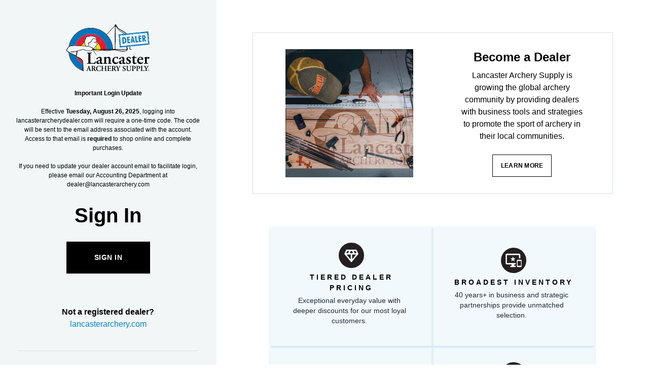

--- FILE ---
content_type: text/html; charset=utf-8
request_url: https://lancasterarcherydealer.com/products/2019-lancaster-archery-classic-tee
body_size: 64090
content:
<!DOCTYPE html>
  <html lang="en">

<head>

  
    <script src="https://rapid-cdn.yottaa.com/rapid/lib/otPx4pyKS1MJBg.js"></script>
  

    
    <script id="pandectes-rules">
   /* PANDECTES-GDPR: DO NOT MODIFY AUTO GENERATED CODE OF THIS SCRIPT */
   
   window.PandectesSettings = {"store":{"id":55086547130,"plan":"enterprise","theme":"Production | 11.20.24 | LAS","primaryLocale":"en","adminMode":true,"headless":false,"storefrontRootDomain":"","checkoutRootDomain":"","storefrontAccessToken":""},"tsPublished":1741805129,"declaration":{"showType":true,"showPurpose":false,"showProvider":false,"declIntroText":"We use cookies to optimize website functionality, analyze the performance, and provide personalized experience to you. Some cookies are essential to make the website operate and function correctly. Those cookies cannot be disabled. In this window you can manage your preference of cookies.","showDateGenerated":true},"language":{"unpublished":[],"languageMode":"Single","fallbackLanguage":"en","languageDetection":"browser","languagesSupported":[]},"texts":{"managed":{"headerText":{"en":"We respect your privacy"},"consentText":{"en":"This website uses cookies to ensure you get the best experience."},"linkText":{"en":"Learn more"},"imprintText":{"en":"Imprint"},"allowButtonText":{"en":"Accept"},"denyButtonText":{"en":"Decline"},"dismissButtonText":{"en":"Dismiss"},"leaveSiteButtonText":{"en":"Leave this site"},"preferencesButtonText":{"en":"Preferences"},"cookiePolicyText":{"en":"Cookie policy"},"preferencesPopupTitleText":{"en":"Manage consent preferences"},"preferencesPopupIntroText":{"en":"We use cookies to optimize website functionality, analyze the performance, and provide personalized experience to you. Some cookies are essential to make the website operate and function correctly. Those cookies cannot be disabled. In this window you can manage your preference of cookies."},"preferencesPopupSaveButtonText":{"en":"Save preferences"},"preferencesPopupCloseButtonText":{"en":"Close"},"preferencesPopupAcceptAllButtonText":{"en":"Accept all"},"preferencesPopupRejectAllButtonText":{"en":"Reject all"},"cookiesDetailsText":{"en":"Cookies details"},"preferencesPopupAlwaysAllowedText":{"en":"Always allowed"},"accessSectionParagraphText":{"en":"You have the right to request access to your data at any time."},"accessSectionTitleText":{"en":"Data portability"},"accessSectionAccountInfoActionText":{"en":"Personal data"},"accessSectionDownloadReportActionText":{"en":"Request export"},"accessSectionGDPRRequestsActionText":{"en":"Data subject requests"},"accessSectionOrdersRecordsActionText":{"en":"Orders"},"rectificationSectionParagraphText":{"en":"You have the right to request your data to be updated whenever you think it is appropriate."},"rectificationSectionTitleText":{"en":"Data Rectification"},"rectificationCommentPlaceholder":{"en":"Describe what you want to be updated"},"rectificationCommentValidationError":{"en":"Comment is required"},"rectificationSectionEditAccountActionText":{"en":"Request an update"},"erasureSectionTitleText":{"en":"Right to be forgotten"},"erasureSectionParagraphText":{"en":"You have the right to ask all your data to be erased. After that, you will no longer be able to access your account."},"erasureSectionRequestDeletionActionText":{"en":"Request personal data deletion"},"consentDate":{"en":"Consent date"},"consentId":{"en":"Consent ID"},"consentSectionChangeConsentActionText":{"en":"Change consent preference"},"consentSectionConsentedText":{"en":"You consented to the cookies policy of this website on"},"consentSectionNoConsentText":{"en":"You have not consented to the cookies policy of this website."},"consentSectionTitleText":{"en":"Your cookie consent"},"consentStatus":{"en":"Consent preference"},"confirmationFailureMessage":{"en":"Your request was not verified. Please try again and if problem persists, contact store owner for assistance"},"confirmationFailureTitle":{"en":"A problem occurred"},"confirmationSuccessMessage":{"en":"We will soon get back to you as to your request."},"confirmationSuccessTitle":{"en":"Your request is verified"},"guestsSupportEmailFailureMessage":{"en":"Your request was not submitted. Please try again and if problem persists, contact store owner for assistance."},"guestsSupportEmailFailureTitle":{"en":"A problem occurred"},"guestsSupportEmailPlaceholder":{"en":"E-mail address"},"guestsSupportEmailSuccessMessage":{"en":"If you are registered as a customer of this store, you will soon receive an email with instructions on how to proceed."},"guestsSupportEmailSuccessTitle":{"en":"Thank you for your request"},"guestsSupportEmailValidationError":{"en":"Email is not valid"},"guestsSupportInfoText":{"en":"Please login with your customer account to further proceed."},"submitButton":{"en":"Submit"},"submittingButton":{"en":"Submitting..."},"cancelButton":{"en":"Cancel"},"declIntroText":{"en":"We use cookies to optimize website functionality, analyze the performance, and provide personalized experience to you. Some cookies are essential to make the website operate and function correctly. Those cookies cannot be disabled. In this window you can manage your preference of cookies."},"declName":{"en":"Name"},"declPurpose":{"en":"Purpose"},"declType":{"en":"Type"},"declRetention":{"en":"Retention"},"declProvider":{"en":"Provider"},"declFirstParty":{"en":"First-party"},"declThirdParty":{"en":"Third-party"},"declSeconds":{"en":"seconds"},"declMinutes":{"en":"minutes"},"declHours":{"en":"hours"},"declDays":{"en":"days"},"declMonths":{"en":"months"},"declYears":{"en":"years"},"declSession":{"en":"Session"},"declDomain":{"en":"Domain"},"declPath":{"en":"Path"}},"categories":{"strictlyNecessaryCookiesTitleText":{"en":"Strictly necessary cookies"},"strictlyNecessaryCookiesDescriptionText":{"en":"These cookies are essential in order to enable you to move around the website and use its features, such as accessing secure areas of the website. The website cannot function properly without these cookies."},"functionalityCookiesTitleText":{"en":"Functional cookies"},"functionalityCookiesDescriptionText":{"en":"These cookies enable the site to provide enhanced functionality and personalisation. They may be set by us or by third party providers whose services we have added to our pages. If you do not allow these cookies then some or all of these services may not function properly."},"performanceCookiesTitleText":{"en":"Performance cookies"},"performanceCookiesDescriptionText":{"en":"These cookies enable us to monitor and improve the performance of our website. For example, they allow us to count visits, identify traffic sources and see which parts of the site are most popular."},"targetingCookiesTitleText":{"en":"Targeting cookies"},"targetingCookiesDescriptionText":{"en":"These cookies may be set through our site by our advertising partners. They may be used by those companies to build a profile of your interests and show you relevant adverts on other sites.    They do not store directly personal information, but are based on uniquely identifying your browser and internet device. If you do not allow these cookies, you will experience less targeted advertising."},"unclassifiedCookiesTitleText":{"en":"Unclassified cookies"},"unclassifiedCookiesDescriptionText":{"en":"Unclassified cookies are cookies that we are in the process of classifying, together with the providers of individual cookies."}},"auto":{}},"library":{"previewMode":false,"fadeInTimeout":0,"defaultBlocked":-1,"showLink":true,"showImprintLink":false,"showGoogleLink":false,"enabled":true,"cookie":{"expiryDays":365,"secure":true,"domain":""},"dismissOnScroll":false,"dismissOnWindowClick":false,"dismissOnTimeout":false,"palette":{"popup":{"background":"#FFFFFF","backgroundForCalculations":{"a":1,"b":255,"g":255,"r":255},"text":"#000000"},"button":{"background":"#000000","backgroundForCalculations":{"a":1,"b":0,"g":0,"r":0},"text":"#FFFFFF","textForCalculation":{"a":1,"b":255,"g":255,"r":255},"border":"transparent"}},"content":{"href":"https://lancasterarchery.myshopify.com/policies/privacy-policy","imprintHref":"/","close":"&#10005;","target":"","logo":"<img class=\"cc-banner-logo\" style=\"max-height: 40px;\" src=\"https://cdn.shopify.com/s/files/1/0550/8654/7130/t/258/assets/pandectes-logo.png?v=1740588666\" alt=\"logo\" />"},"window":"<div role=\"dialog\" aria-live=\"polite\" aria-label=\"cookieconsent\" aria-describedby=\"cookieconsent:desc\" id=\"pandectes-banner\" class=\"cc-window-wrapper cc-bottom-wrapper\"><div class=\"pd-cookie-banner-window cc-window {{classes}}\"><!--googleoff: all-->{{children}}<!--googleon: all--></div></div>","compliance":{"custom":"<div class=\"cc-compliance cc-highlight\">{{preferences}}{{allow}}</div>"},"type":"custom","layouts":{"basic":"{{logo}}{{messagelink}}{{compliance}}{{close}}"},"position":"bottom","theme":"classic","revokable":true,"animateRevokable":false,"revokableReset":false,"revokableLogoUrl":"https://cdn.shopify.com/s/files/1/0550/8654/7130/t/258/assets/pandectes-reopen-logo.png?v=1740588667","revokablePlacement":"bottom-left","revokableMarginHorizontal":15,"revokableMarginVertical":15,"static":false,"autoAttach":true,"hasTransition":true,"blacklistPage":["/cart","/checkout"],"elements":{"close":"<button aria-label=\"dismiss cookie message\" type=\"button\" tabindex=\"0\" class=\"cc-close\">{{close}}</button>","dismiss":"<button aria-label=\"dismiss cookie message\" type=\"button\" tabindex=\"0\" class=\"cc-btn cc-btn-decision cc-dismiss\">{{dismiss}}</button>","allow":"<button aria-label=\"allow cookies\" type=\"button\" tabindex=\"0\" class=\"cc-btn cc-btn-decision cc-allow\">{{allow}}</button>","deny":"<button aria-label=\"deny cookies\" type=\"button\" tabindex=\"0\" class=\"cc-btn cc-btn-decision cc-deny\">{{deny}}</button>","preferences":"<button aria-label=\"settings cookies\" tabindex=\"0\" type=\"button\" class=\"cc-btn cc-settings\" onclick=\"Pandectes.fn.openPreferences()\">{{preferences}}</button>"}},"geolocation":{"auOnly":false,"brOnly":false,"caOnly":false,"chOnly":false,"euOnly":false,"jpOnly":false,"nzOnly":false,"thOnly":false,"zaOnly":false,"canadaOnly":false,"globalVisibility":true},"dsr":{"guestsSupport":false,"accessSectionDownloadReportAuto":false},"banner":{"resetTs":1734529568,"extraCss":"        .cc-banner-logo {max-width: 24em!important;}    @media(min-width: 768px) {.cc-window.cc-floating{max-width: 24em!important;width: 24em!important;}}    .cc-message, .pd-cookie-banner-window .cc-header, .cc-logo {text-align: left}    .cc-window-wrapper{z-index: 2147483647;}    .cc-window{z-index: 2147483647;font-family: inherit;}    .pd-cookie-banner-window .cc-header{font-family: inherit;}    .pd-cp-ui{font-family: inherit; background-color: #FFFFFF;color:#000000;}    button.pd-cp-btn, a.pd-cp-btn{background-color:#000000;color:#FFFFFF!important;}    input + .pd-cp-preferences-slider{background-color: rgba(0, 0, 0, 0.3)}    .pd-cp-scrolling-section::-webkit-scrollbar{background-color: rgba(0, 0, 0, 0.3)}    input:checked + .pd-cp-preferences-slider{background-color: rgba(0, 0, 0, 1)}    .pd-cp-scrolling-section::-webkit-scrollbar-thumb {background-color: rgba(0, 0, 0, 1)}    .pd-cp-ui-close{color:#000000;}    .pd-cp-preferences-slider:before{background-color: #FFFFFF}    .pd-cp-title:before {border-color: #000000!important}    .pd-cp-preferences-slider{background-color:#000000}    .pd-cp-toggle{color:#000000!important}    @media(max-width:699px) {.pd-cp-ui-close-top svg {fill: #000000}}    .pd-cp-toggle:hover,.pd-cp-toggle:visited,.pd-cp-toggle:active{color:#000000!important}    .pd-cookie-banner-window {box-shadow: 0 0 18px rgb(0 0 0 / 20%);}  a.cc-deny {background-color: transparent !important;color: #000000 !important;border-color: #000000 !important;}","customJavascript":{"useButtons":true},"showPoweredBy":false,"logoHeight":40,"revokableTrigger":false,"hybridStrict":true,"cookiesBlockedByDefault":"7","isActive":false,"implicitSavePreferences":true,"cookieIcon":false,"blockBots":true,"showCookiesDetails":false,"hasTransition":true,"blockingPage":false,"showOnlyLandingPage":false,"leaveSiteUrl":"https://www.google.com","linkRespectStoreLang":false},"cookies":{"0":[{"name":"localization","type":"http","domain":"lancasterarchery.com","path":"/","provider":"Shopify","firstParty":true,"retention":"1 year(s)","expires":1,"unit":"declYears","purpose":{"en":"Used to localize the cart to the correct country."}},{"name":"secure_customer_sig","type":"http","domain":"lancasterarchery.com","path":"/","provider":"Shopify","firstParty":true,"retention":"1 year(s)","expires":1,"unit":"declYears","purpose":{"en":"Used to identify a user after they sign into a shop as a customer so they do not need to log in again."}},{"name":"cart_currency","type":"http","domain":"lancasterarchery.com","path":"/","provider":"Shopify","firstParty":true,"retention":"2 ","expires":2,"unit":"declSession","purpose":{"en":"Used after a checkout is completed to initialize a new empty cart with the same currency as the one just used."}},{"name":"_tracking_consent","type":"http","domain":".lancasterarchery.com","path":"/","provider":"Shopify","firstParty":true,"retention":"1 year(s)","expires":1,"unit":"declYears","purpose":{"en":"Used to store a user's preferences if a merchant has set up privacy rules in the visitor's region."}},{"name":"shopify_pay_redirect","type":"http","domain":"lancasterarchery.com","path":"/","provider":"Shopify","firstParty":true,"retention":"1 hour(s)","expires":1,"unit":"declHours","purpose":{"en":"Used to accelerate the checkout process when the buyer has a Shop Pay account."}},{"name":"receive-cookie-deprecation","type":"http","domain":".adnxs.com","path":"/","provider":"Shopify","firstParty":false,"retention":"1 year(s)","expires":1,"unit":"declYears","purpose":{"en":"A cookie specified by Google to identify certain Chrome browsers affected by the third-party cookie deprecation."}},{"name":"__cfruid","type":"http","domain":".lancasterarchery.zendesk.com","path":"/","provider":"HubSpot","firstParty":false,"retention":"Session","expires":-55,"unit":"declYears","purpose":{"en":"This is set by HubSpot’s CDN provider because of their rate limiting policies."}},{"name":"keep_alive","type":"http","domain":"lancasterarchery.com","path":"/","provider":"Shopify","firstParty":true,"retention":"30 minute(s)","expires":30,"unit":"declMinutes","purpose":{"en":"Used when international domain redirection is enabled to determine if a request is the first one of a session."}},{"name":"__zlcmid","type":"http","domain":".lancasterarchery.com","path":"/","provider":"Zendesk","firstParty":true,"retention":"1 year(s)","expires":1,"unit":"declYears","purpose":{"en":"Necessary for chat function."}},{"name":"__zlcstore","type":"html_local","domain":"https://lancasterarchery.com","path":"/","provider":"Zendesk","firstParty":true,"retention":"Local Storage","expires":1,"unit":"declYears","purpose":{"en":"Necessary for chat to function properly or at all."}},{"name":"rapid.testVariations","type":"html_local","domain":"https://lancasterarchery.com","path":"/","provider":"Yotta","firstParty":true,"retention":"Local Storage","expires":1,"unit":"declYears","purpose":{"en":""}},{"name":"_sYlDbiAEcJymQ-rapid-js-visitor-3","type":"html_local","domain":"https://lancasterarchery.com","path":"/","provider":"Yotta","firstParty":true,"retention":"Local Storage","expires":1,"unit":"declYears","purpose":{"en":""}},{"name":"lancPageHistory","type":"html_local","domain":"https://lancasterarchery.com","path":"/","provider":"LAS","firstParty":true,"retention":"Local Storage","expires":1,"unit":"declYears","purpose":{"en":"Necessary for site function and behavior regarding site navigation."}},{"name":"ZD-suid","type":"html_local","domain":"https://lancasterarchery.com","path":"/","provider":"Zendesk","firstParty":true,"retention":"Local Storage","expires":1,"unit":"declYears","purpose":{"en":"Used for chat widget functionality."}},{"name":"ss-history-ww4wlz","type":"html_local","domain":"https://lancasterarchery.com","path":"/","provider":"Searchspring","firstParty":true,"retention":"Local Storage","expires":1,"unit":"declYears","purpose":{"en":""}},{"name":"dkSettings","type":"html_session","domain":"https://lancasterarchery.com","path":"/","provider":"Daily Karma","firstParty":true,"retention":"Session","expires":1,"unit":"declYears","purpose":{"en":"Necessary for donation widget to function."}},{"name":"ZD-store","type":"html_local","domain":"https://lancasterarchery.com","path":"/","provider":"Zendesk","firstParty":true,"retention":"Local Storage","expires":1,"unit":"declYears","purpose":{"en":"Used for chat widget functionality."}},{"name":"ss-controller-autocomplete","type":"html_session","domain":"https://lancasterarchery.com","path":"/","provider":"Searchspring","firstParty":true,"retention":"Session","expires":1,"unit":"declYears","purpose":{"en":""}},{"name":"dk_hidden_opt_in_object","type":"html_session","domain":"https://lancasterarchery.com","path":"/","provider":"Daily Karma","firstParty":true,"retention":"Session","expires":1,"unit":"declYears","purpose":{"en":"Necessary for donation widget to function."}},{"name":"ss-controller-acBlogs","type":"html_session","domain":"https://lancasterarchery.com","path":"/","provider":"Searchspring","firstParty":true,"retention":"Session","expires":1,"unit":"declYears","purpose":{"en":""}},{"name":"ss-controller-blogs","type":"html_session","domain":"https://lancasterarchery.com","path":"/","provider":"Searchspring","firstParty":true,"retention":"Session","expires":1,"unit":"declYears","purpose":{"en":""}},{"name":"ss-test","type":"html_local","domain":"https://lancasterarchery.com","path":"/","provider":"Searchspring","firstParty":true,"retention":"Local Storage","expires":1,"unit":"declYears","purpose":{"en":""}},{"name":"bugsnag-anonymous-id","type":"html_local","domain":"https://pay.shopify.com","path":"/","provider":"Unknown","firstParty":false,"retention":"Local Storage","expires":1,"unit":"declYears","purpose":{"en":"Shopify shop pay."}},{"name":"_sYlDbiAEcJymQ-rapid-js-qoe-5","type":"html_local","domain":"https://lancasterarchery.com","path":"/","provider":"Yotta","firstParty":true,"retention":"Local Storage","expires":1,"unit":"declYears","purpose":{"en":""}},{"name":"_pandectes_gdpr","type":"http","domain":".lancasterarchery.com","path":"/","provider":"Pandectes","firstParty":true,"retention":"1 year(s)","expires":1,"unit":"declYears","purpose":{"en":"Used for the functionality of the cookies consent banner."}},{"name":"yotpo_pixel","type":"http","domain":"lancasterarchery.com","path":"/","provider":"Yotpo","firstParty":true,"retention":"1 day(s)","expires":1,"unit":"declDays","purpose":{"en":""}}],"1":[{"name":"x-pp-s","type":"http","domain":".paypal.com","path":"/","provider":"Paypal","firstParty":false,"retention":"Session","expires":-55,"unit":"declYears","purpose":{"en":"This cookie is generally provided by PayPal and supports payment services in the website."}},{"name":"tsrce","type":"http","domain":".paypal.com","path":"/","provider":"Paypal","firstParty":false,"retention":"3 day(s)","expires":3,"unit":"declDays","purpose":{"en":"PayPal cookie: when making a payment via PayPal these cookies are issued – PayPal session/security"}},{"name":"nsid","type":"http","domain":"www.paypal.com","path":"/","provider":"Paypal","firstParty":false,"retention":"Session","expires":-55,"unit":"declYears","purpose":{"en":"Provides fraud prevention"}},{"name":"l7_az","type":"http","domain":".paypal.com","path":"/","provider":"Paypal","firstParty":false,"retention":"30 minute(s)","expires":30,"unit":"declMinutes","purpose":{"en":"This cookie is necessary for the PayPal login-function on the website."}},{"name":"ts","type":"http","domain":".paypal.com","path":"/","provider":"Paypal","firstParty":false,"retention":"1 year(s)","expires":1,"unit":"declYears","purpose":{"en":"Used in context with the PayPal payment-function on the website. The cookie is necessary for making a safe transaction through PayPal."}},{"name":"LANG","type":"http","domain":".paypal.com","path":"/","provider":"Unknown","firstParty":false,"retention":"8 hour(s)","expires":8,"unit":"declHours","purpose":{"en":"It is used to store language preferences."}},{"name":"enforce_policy","type":"http","domain":".paypal.com","path":"/","provider":"Paypal","firstParty":false,"retention":"1 year(s)","expires":1,"unit":"declYears","purpose":{"en":"This cookie is provided by Paypal. The cookie is used in context with transactions on the website - The cookie is necessary for secure transactions."}},{"name":"ts_c","type":"http","domain":".paypal.com","path":"/","provider":"Paypal","firstParty":false,"retention":"1 year(s)","expires":1,"unit":"declYears","purpose":{"en":"Used in context with the PayPal payment-function on the website. The cookie is necessary for making a safe transaction through PayPal."}},{"name":"__test__localStorage__","type":"html_local","domain":"https://lancasterarchery.com","path":"/","provider":"Paypal","firstParty":true,"retention":"Local Storage","expires":1,"unit":"declYears","purpose":{"en":"Used to test the availability and functionality of the local storage feature."}},{"name":"__test__localStorage__","type":"html_local","domain":"https://www.paypal.com","path":"/","provider":"Paypal","firstParty":false,"retention":"Local Storage","expires":1,"unit":"declYears","purpose":{"en":"Used to test the availability and functionality of the local storage feature."}},{"name":"__paypal_storage__","type":"html_local","domain":"https://www.paypal.com","path":"/","provider":"Paypal","firstParty":false,"retention":"Local Storage","expires":1,"unit":"declYears","purpose":{"en":"Used to store account details."}},{"name":"ssViewedProducts","type":"http","domain":".lancasterarchery.com","path":"/","provider":"Searchspring","firstParty":true,"retention":"1 year(s)","expires":1,"unit":"declYears","purpose":{"en":""}},{"name":"ss-history","type":"html_local","domain":"https://lancasterarchery.com","path":"/","provider":"Searchspring","firstParty":true,"retention":"Local Storage","expires":1,"unit":"declYears","purpose":{"en":""}},{"name":"__PayPalSDK_storage__","type":"html_local","domain":"https://lancasterarchery.com","path":"/","provider":"Paypal","firstParty":true,"retention":"Local Storage","expires":1,"unit":"declYears","purpose":{"en":""}},{"name":"klaviyoOnsite","type":"html_local","domain":"https://lancasterarchery.com","path":"/","provider":"Klaviyo","firstParty":true,"retention":"Local Storage","expires":1,"unit":"declYears","purpose":{"en":"Handles form behavior and function (not data)"}},{"name":"klaviyoPagesVisitCount","type":"html_session","domain":"https://lancasterarchery.com","path":"/","provider":"Klaviyo","firstParty":true,"retention":"Session","expires":1,"unit":"declYears","purpose":{"en":""}},{"name":"ss-networkcache","type":"html_session","domain":"https://lancasterarchery.com","path":"/","provider":"Searchspring","firstParty":true,"retention":"Session","expires":1,"unit":"declYears","purpose":{"en":""}},{"name":"klaviyoFormSetting","type":"html_session","domain":"https://lancasterarchery.com","path":"/","provider":"Klaviyo","firstParty":true,"retention":"Session","expires":1,"unit":"declYears","purpose":{"en":""}},{"name":"ss-track","type":"html_local","domain":"https://lancasterarchery.com","path":"/","provider":"Searchspring","firstParty":true,"retention":"Local Storage","expires":1,"unit":"declYears","purpose":{"en":""}},{"name":"ssSessionIdNamespace","type":"html_session","domain":"https://lancasterarchery.com","path":"/","provider":"Searchspring","firstParty":true,"retention":"Session","expires":1,"unit":"declYears","purpose":{"en":""}},{"name":"ss-controller-products","type":"html_session","domain":"https://lancasterarchery.com","path":"/","provider":"Searchspring","firstParty":true,"retention":"Session","expires":1,"unit":"declYears","purpose":{"en":""}}],"2":[{"name":"__cf_bm","type":"http","domain":".lancasterarchery.zendesk.com","path":"/","provider":"CloudFlare","firstParty":false,"retention":"30 minute(s)","expires":30,"unit":"declMinutes","purpose":{"en":"Used to manage incoming traffic that matches criteria associated with bots."}},{"name":"AWSALBCORS","type":"http","domain":"widget-mediator.zopim.com","path":"/","provider":"Amazon","firstParty":false,"retention":"1 ","expires":1,"unit":"declSession","purpose":{"en":"Used as a second stickiness cookie by Amazon that has additionally the SameSite attribute."}},{"name":"_ga","type":"http","domain":".lancasterarchery.com","path":"/","provider":"Google","firstParty":true,"retention":"1 year(s)","expires":1,"unit":"declYears","purpose":{"en":"Cookie is set by Google Analytics with unknown functionality"}},{"name":"ssUserId","type":"http","domain":".lancasterarchery.com","path":"/","provider":"Searchspring","firstParty":true,"retention":"1 year(s)","expires":1,"unit":"declYears","purpose":{"en":""}},{"name":"_sp_id.17c6","type":"http","domain":"lancasterarchery.com","path":"/","provider":"Snowplow","firstParty":true,"retention":"1 year(s)","expires":1,"unit":"declYears","purpose":{"en":""}},{"name":"_sp_ses.17c6","type":"http","domain":"lancasterarchery.com","path":"/","provider":"Snowplow","firstParty":true,"retention":"30 minute(s)","expires":30,"unit":"declMinutes","purpose":{"en":""}},{"name":"_ga_QXJ0JGGG7F","type":"http","domain":".lancasterarchery.com","path":"/","provider":"Google","firstParty":true,"retention":"1 year(s)","expires":1,"unit":"declYears","purpose":{"en":""}},{"name":"_hjSessionUser_3177254","type":"http","domain":".lancasterarchery.com","path":"/","provider":"Hotjar","firstParty":true,"retention":"1 year(s)","expires":1,"unit":"declYears","purpose":{"en":""}},{"name":"_hjSession_3177254","type":"http","domain":".lancasterarchery.com","path":"/","provider":"Hotjar","firstParty":true,"retention":"30 minute(s)","expires":30,"unit":"declMinutes","purpose":{"en":""}},{"name":"hjViewportId","type":"html_session","domain":"https://lancasterarchery.com","path":"/","provider":"Hotjar","firstParty":true,"retention":"Session","expires":1,"unit":"declYears","purpose":{"en":"Stores user viewport details such as size and dimensions."}},{"name":"hjActiveViewportIds","type":"html_local","domain":"https://lancasterarchery.com","path":"/","provider":"Hotjar","firstParty":true,"retention":"Local Storage","expires":1,"unit":"declYears","purpose":{"en":"Stores user active viewports IDs."}},{"name":"_hjSessionUser_*","type":"http","domain":".lancasterarchery.com","path":"/","provider":"Hotjar","firstParty":true,"retention":"1 year(s)","expires":1,"unit":"declYears","purpose":{"en":""}},{"name":"_hjSession_*","type":"http","domain":".lancasterarchery.com","path":"/","provider":"Hotjar","firstParty":true,"retention":"30 minute(s)","expires":30,"unit":"declMinutes","purpose":{"en":""}},{"name":"_ga_*","type":"http","domain":".lancasterarchery.com","path":"/","provider":"Google","firstParty":true,"retention":"1 year(s)","expires":1,"unit":"declYears","purpose":{"en":""}},{"name":"_sp_ses.*","type":"http","domain":"lancasterarchery.com","path":"/","provider":"Snowplow","firstParty":true,"retention":"30 minute(s)","expires":30,"unit":"declMinutes","purpose":{"en":""}},{"name":"_sp_id.*","type":"http","domain":"lancasterarchery.com","path":"/","provider":"Snowplow","firstParty":true,"retention":"1 year(s)","expires":1,"unit":"declYears","purpose":{"en":""}}],"4":[{"name":"_fbp","type":"http","domain":".lancasterarchery.com","path":"/","provider":"Facebook","firstParty":true,"retention":"3 month(s)","expires":3,"unit":"declMonths","purpose":{"en":"Cookie is placed by Facebook to track visits across websites."}},{"name":"_gcl_au","type":"http","domain":".lancasterarchery.com","path":"/","provider":"Google","firstParty":true,"retention":"3 month(s)","expires":3,"unit":"declMonths","purpose":{"en":"Cookie is placed by Google Tag Manager to track conversions."}},{"name":"test_cookie","type":"http","domain":".doubleclick.net","path":"/","provider":"Google","firstParty":false,"retention":"15 minute(s)","expires":15,"unit":"declMinutes","purpose":{"en":"To measure the visitors’ actions after they click through from an advert. Expires after each visit."}},{"name":"IDE","type":"http","domain":".doubleclick.net","path":"/","provider":"Google","firstParty":false,"retention":"1 year(s)","expires":1,"unit":"declYears","purpose":{"en":"To measure the visitors’ actions after they click through from an advert. Expires after 1 year."}},{"name":"XANDR_PANID","type":"http","domain":".adnxs.com","path":"/","provider":"Microsoft","firstParty":false,"retention":"3 month(s)","expires":3,"unit":"declMonths","purpose":{"en":""}}],"8":[{"name":"ts","type":"html_session","domain":"https://t.paypal.com","path":"/","provider":"Unknown","firstParty":false,"retention":"Session","expires":1,"unit":"declYears","purpose":{"en":"Used in context with the PayPal payment-function on the website. The cookie is necessary for making a safe transaction through PayPal."}},{"name":"i","type":"html_session","domain":"https://p.yotpo.com","path":"/","provider":"Unknown","firstParty":false,"retention":"Session","expires":1,"unit":"declYears","purpose":{"en":""}},{"name":"pixie","type":"html_session","domain":"https://ib.adnxs.com","path":"/","provider":"Unknown","firstParty":false,"retention":"Session","expires":1,"unit":"declYears","purpose":{"en":""}},{"name":"is.gif","type":"html_session","domain":"https://d3cgm8py10hi0z.cloudfront.net","path":"/","provider":"Unknown","firstParty":false,"retention":"Session","expires":1,"unit":"declYears","purpose":{"en":""}},{"name":"1.gif","type":"html_session","domain":"https://imgsct.cookiebot.com","path":"/","provider":"Unknown","firstParty":false,"retention":"Session","expires":1,"unit":"declYears","purpose":{"en":""}},{"name":"_isuid","type":"http","domain":".lancasterarchery.com","path":"/","provider":"Unknown","firstParty":true,"retention":"1 year(s)","expires":1,"unit":"declYears","purpose":{"en":""}},{"name":"pixel","type":"http","domain":".yotpo.com","path":"/","provider":"Unknown","firstParty":false,"retention":"1 year(s)","expires":1,"unit":"declYears","purpose":{"en":""}},{"name":"_acu","type":"http","domain":".lancasterarchery.com","path":"/","provider":"Unknown","firstParty":true,"retention":"6 month(s)","expires":6,"unit":"declMonths","purpose":{"en":""}},{"name":"ssSessionIdNamespace","type":"http","domain":".lancasterarchery.com","path":"/","provider":"Unknown","firstParty":true,"retention":"Session","expires":-55,"unit":"declYears","purpose":{"en":""}},{"name":"uuid2","type":"http","domain":".adnxs.com","path":"/","provider":"Unknown","firstParty":false,"retention":"3 month(s)","expires":3,"unit":"declMonths","purpose":{"en":""}},{"name":"_cfuvid","type":"http","domain":".lancasterarchery.zendesk.com","path":"/","provider":"Unknown","firstParty":false,"retention":"Session","expires":-55,"unit":"declYears","purpose":{"en":""}},{"name":"___ELEVAR_GTM_SUITE--userId","type":"html_local","domain":"https://lancasterarchery.com","path":"/","provider":"Unknown","firstParty":true,"retention":"Local Storage","expires":1,"unit":"declYears","purpose":{"en":""}},{"name":"___ELEVAR_GTM_SUITE--params","type":"html_local","domain":"https://lancasterarchery.com","path":"/","provider":"Unknown","firstParty":true,"retention":"Local Storage","expires":1,"unit":"declYears","purpose":{"en":""}},{"name":"___ELEVAR_GTM_SUITE--lastCollectionPathname","type":"html_local","domain":"https://lancasterarchery.com","path":"/","provider":"Unknown","firstParty":true,"retention":"Local Storage","expires":1,"unit":"declYears","purpose":{"en":""}},{"name":"___ELEVAR_GTM_SUITE--sessionCount","type":"html_local","domain":"https://lancasterarchery.com","path":"/","provider":"Unknown","firstParty":true,"retention":"Local Storage","expires":1,"unit":"declYears","purpose":{"en":""}},{"name":"_acu","type":"html_local","domain":"https://lancasterarchery.com","path":"/","provider":"Unknown","firstParty":true,"retention":"Local Storage","expires":1,"unit":"declYears","purpose":{"en":""}},{"name":"___ELEVAR_GTM_SUITE--sessionId","type":"html_local","domain":"https://lancasterarchery.com","path":"/","provider":"Unknown","firstParty":true,"retention":"Local Storage","expires":1,"unit":"declYears","purpose":{"en":""}},{"name":"___ELEVAR_GTM_SUITE--lastDlPushTimestamp","type":"html_local","domain":"https://lancasterarchery.com","path":"/","provider":"Unknown","firstParty":true,"retention":"Local Storage","expires":1,"unit":"declYears","purpose":{"en":""}},{"name":"___ELEVAR_GTM_SUITE--cookies","type":"html_local","domain":"https://lancasterarchery.com","path":"/","provider":"Unknown","firstParty":true,"retention":"Local Storage","expires":1,"unit":"declYears","purpose":{"en":""}},{"name":"___ELEVAR_GTM_SUITE--userOnSignupPath","type":"html_local","domain":"https://lancasterarchery.com","path":"/","provider":"Unknown","firstParty":true,"retention":"Local Storage","expires":1,"unit":"declYears","purpose":{"en":""}}]},"blocker":{"isActive":false,"googleConsentMode":{"id":"","analyticsId":"","adwordsId":"","isActive":false,"adStorageCategory":4,"analyticsStorageCategory":2,"personalizationStorageCategory":1,"functionalityStorageCategory":1,"customEvent":true,"securityStorageCategory":0,"redactData":false,"urlPassthrough":false,"dataLayerProperty":"dataLayer","waitForUpdate":0,"useNativeChannel":false,"debugMode":false},"facebookPixel":{"id":"","isActive":false,"ldu":false},"microsoft":{"isActive":false,"uetTags":""},"rakuten":{"isActive":false,"cmp":false,"ccpa":false},"klaviyoIsActive":false,"gpcIsActive":false,"defaultBlocked":7,"patterns":{"whiteList":[],"blackList":{"1":[],"2":[],"4":[],"8":[]},"iframesWhiteList":[],"iframesBlackList":{"1":[],"2":[],"4":[],"8":[]},"beaconsWhiteList":[],"beaconsBlackList":{"1":[],"2":[],"4":[],"8":[]}}}}
   
   !function(){"use strict";window.PandectesRules=window.PandectesRules||{},window.PandectesRules.manualBlacklist={1:[],2:[],4:[]},window.PandectesRules.blacklistedIFrames={1:[],2:[],4:[]},window.PandectesRules.blacklistedCss={1:[],2:[],4:[]},window.PandectesRules.blacklistedBeacons={1:[],2:[],4:[]};var e="javascript/blocked";function t(e){return new RegExp(e.replace(/[/\\.+?$()]/g,"\\$&").replace("*","(.*)"))}var n=function(e){var t=arguments.length>1&&void 0!==arguments[1]?arguments[1]:"log";new URLSearchParams(window.location.search).get("log")&&console[t]("PandectesRules: ".concat(e))};function a(e){var t=document.createElement("script");t.async=!0,t.src=e,document.head.appendChild(t)}function r(e,t){var n=Object.keys(e);if(Object.getOwnPropertySymbols){var a=Object.getOwnPropertySymbols(e);t&&(a=a.filter((function(t){return Object.getOwnPropertyDescriptor(e,t).enumerable}))),n.push.apply(n,a)}return n}function o(e){for(var t=1;t<arguments.length;t++){var n=null!=arguments[t]?arguments[t]:{};t%2?r(Object(n),!0).forEach((function(t){s(e,t,n[t])})):Object.getOwnPropertyDescriptors?Object.defineProperties(e,Object.getOwnPropertyDescriptors(n)):r(Object(n)).forEach((function(t){Object.defineProperty(e,t,Object.getOwnPropertyDescriptor(n,t))}))}return e}function i(e){var t=function(e,t){if("object"!=typeof e||!e)return e;var n=e[Symbol.toPrimitive];if(void 0!==n){var a=n.call(e,t||"default");if("object"!=typeof a)return a;throw new TypeError("@@toPrimitive must return a primitive value.")}return("string"===t?String:Number)(e)}(e,"string");return"symbol"==typeof t?t:t+""}function s(e,t,n){return(t=i(t))in e?Object.defineProperty(e,t,{value:n,enumerable:!0,configurable:!0,writable:!0}):e[t]=n,e}function c(e,t){return function(e){if(Array.isArray(e))return e}(e)||function(e,t){var n=null==e?null:"undefined"!=typeof Symbol&&e[Symbol.iterator]||e["@@iterator"];if(null!=n){var a,r,o,i,s=[],c=!0,l=!1;try{if(o=(n=n.call(e)).next,0===t){if(Object(n)!==n)return;c=!1}else for(;!(c=(a=o.call(n)).done)&&(s.push(a.value),s.length!==t);c=!0);}catch(e){l=!0,r=e}finally{try{if(!c&&null!=n.return&&(i=n.return(),Object(i)!==i))return}finally{if(l)throw r}}return s}}(e,t)||d(e,t)||function(){throw new TypeError("Invalid attempt to destructure non-iterable instance.\nIn order to be iterable, non-array objects must have a [Symbol.iterator]() method.")}()}function l(e){return function(e){if(Array.isArray(e))return u(e)}(e)||function(e){if("undefined"!=typeof Symbol&&null!=e[Symbol.iterator]||null!=e["@@iterator"])return Array.from(e)}(e)||d(e)||function(){throw new TypeError("Invalid attempt to spread non-iterable instance.\nIn order to be iterable, non-array objects must have a [Symbol.iterator]() method.")}()}function d(e,t){if(e){if("string"==typeof e)return u(e,t);var n=Object.prototype.toString.call(e).slice(8,-1);return"Object"===n&&e.constructor&&(n=e.constructor.name),"Map"===n||"Set"===n?Array.from(e):"Arguments"===n||/^(?:Ui|I)nt(?:8|16|32)(?:Clamped)?Array$/.test(n)?u(e,t):void 0}}function u(e,t){(null==t||t>e.length)&&(t=e.length);for(var n=0,a=new Array(t);n<t;n++)a[n]=e[n];return a}var f=window.PandectesRulesSettings||window.PandectesSettings,g=!(void 0===window.dataLayer||!Array.isArray(window.dataLayer)||!window.dataLayer.some((function(e){return"pandectes_full_scan"===e.event}))),p=function(){var e,t=arguments.length>0&&void 0!==arguments[0]?arguments[0]:"_pandectes_gdpr",n=("; "+document.cookie).split("; "+t+"=");if(n.length<2)e={};else{var a=n.pop().split(";");e=window.atob(a.shift())}var r=function(e){try{return JSON.parse(e)}catch(e){return!1}}(e);return!1!==r?r:e}(),y=f.banner.isActive,h=f.blocker,w=h.defaultBlocked,v=h.patterns,m=p&&null!==p.preferences&&void 0!==p.preferences?p.preferences:null,b=g?0:y?null===m?w:m:0,_={1:!(1&b),2:!(2&b),4:!(4&b)},k=v.blackList,S=v.whiteList,L=v.iframesBlackList,C=v.iframesWhiteList,A=v.beaconsBlackList,P=v.beaconsWhiteList,O={blackList:[],whiteList:[],iframesBlackList:{1:[],2:[],4:[],8:[]},iframesWhiteList:[],beaconsBlackList:{1:[],2:[],4:[],8:[]},beaconsWhiteList:[]};[1,2,4].map((function(e){var n;_[e]||((n=O.blackList).push.apply(n,l(k[e].length?k[e].map(t):[])),O.iframesBlackList[e]=L[e].length?L[e].map(t):[],O.beaconsBlackList[e]=A[e].length?A[e].map(t):[])})),O.whiteList=S.length?S.map(t):[],O.iframesWhiteList=C.length?C.map(t):[],O.beaconsWhiteList=P.length?P.map(t):[];var E={scripts:[],iframes:{1:[],2:[],4:[]},beacons:{1:[],2:[],4:[]},css:{1:[],2:[],4:[]}},I=function(t,n){return t&&(!n||n!==e)&&(!O.blackList||O.blackList.some((function(e){return e.test(t)})))&&(!O.whiteList||O.whiteList.every((function(e){return!e.test(t)})))},j=function(e,t){var n=O.iframesBlackList[t],a=O.iframesWhiteList;return e&&(!n||n.some((function(t){return t.test(e)})))&&(!a||a.every((function(t){return!t.test(e)})))},B=function(e,t){var n=O.beaconsBlackList[t],a=O.beaconsWhiteList;return e&&(!n||n.some((function(t){return t.test(e)})))&&(!a||a.every((function(t){return!t.test(e)})))},T=new MutationObserver((function(e){for(var t=0;t<e.length;t++)for(var n=e[t].addedNodes,a=0;a<n.length;a++){var r=n[a],o=r.dataset&&r.dataset.cookiecategory;if(1===r.nodeType&&"LINK"===r.tagName){var i=r.dataset&&r.dataset.href;if(i&&o)switch(o){case"functionality":case"C0001":E.css[1].push(i);break;case"performance":case"C0002":E.css[2].push(i);break;case"targeting":case"C0003":E.css[4].push(i)}}}})),R=new MutationObserver((function(t){for(var a=0;a<t.length;a++)for(var r=t[a].addedNodes,o=function(){var t=r[i],a=t.src||t.dataset&&t.dataset.src,o=t.dataset&&t.dataset.cookiecategory;if(1===t.nodeType&&"IFRAME"===t.tagName){if(a){var s=!1;j(a,1)||"functionality"===o||"C0001"===o?(s=!0,E.iframes[1].push(a)):j(a,2)||"performance"===o||"C0002"===o?(s=!0,E.iframes[2].push(a)):(j(a,4)||"targeting"===o||"C0003"===o)&&(s=!0,E.iframes[4].push(a)),s&&(t.removeAttribute("src"),t.setAttribute("data-src",a))}}else if(1===t.nodeType&&"IMG"===t.tagName){if(a){var c=!1;B(a,1)?(c=!0,E.beacons[1].push(a)):B(a,2)?(c=!0,E.beacons[2].push(a)):B(a,4)&&(c=!0,E.beacons[4].push(a)),c&&(t.removeAttribute("src"),t.setAttribute("data-src",a))}}else if(1===t.nodeType&&"SCRIPT"===t.tagName){var l=t.type,d=!1;if(I(a,l)?(n("rule blocked: ".concat(a)),d=!0):a&&o?n("manually blocked @ ".concat(o,": ").concat(a)):o&&n("manually blocked @ ".concat(o,": inline code")),d){E.scripts.push([t,l]),t.type=e;t.addEventListener("beforescriptexecute",(function n(a){t.getAttribute("type")===e&&a.preventDefault(),t.removeEventListener("beforescriptexecute",n)})),t.parentElement&&t.parentElement.removeChild(t)}}},i=0;i<r.length;i++)o()})),D=document.createElement,z={src:Object.getOwnPropertyDescriptor(HTMLScriptElement.prototype,"src"),type:Object.getOwnPropertyDescriptor(HTMLScriptElement.prototype,"type")};window.PandectesRules.unblockCss=function(e){var t=E.css[e]||[];t.length&&n("Unblocking CSS for ".concat(e)),t.forEach((function(e){var t=document.querySelector('link[data-href^="'.concat(e,'"]'));t.removeAttribute("data-href"),t.href=e})),E.css[e]=[]},window.PandectesRules.unblockIFrames=function(e){var t=E.iframes[e]||[];t.length&&n("Unblocking IFrames for ".concat(e)),O.iframesBlackList[e]=[],t.forEach((function(e){var t=document.querySelector('iframe[data-src^="'.concat(e,'"]'));t.removeAttribute("data-src"),t.src=e})),E.iframes[e]=[]},window.PandectesRules.unblockBeacons=function(e){var t=E.beacons[e]||[];t.length&&n("Unblocking Beacons for ".concat(e)),O.beaconsBlackList[e]=[],t.forEach((function(e){var t=document.querySelector('img[data-src^="'.concat(e,'"]'));t.removeAttribute("data-src"),t.src=e})),E.beacons[e]=[]},window.PandectesRules.unblockInlineScripts=function(e){var t=1===e?"functionality":2===e?"performance":"targeting",a=document.querySelectorAll('script[type="javascript/blocked"][data-cookiecategory="'.concat(t,'"]'));n("unblockInlineScripts: ".concat(a.length," in ").concat(t)),a.forEach((function(e){var t=document.createElement("script");t.type="text/javascript",e.hasAttribute("src")?t.src=e.getAttribute("src"):t.textContent=e.textContent,document.head.appendChild(t),e.parentNode.removeChild(e)}))},window.PandectesRules.unblockInlineCss=function(e){var t=1===e?"functionality":2===e?"performance":"targeting",a=document.querySelectorAll('link[data-cookiecategory="'.concat(t,'"]'));n("unblockInlineCss: ".concat(a.length," in ").concat(t)),a.forEach((function(e){e.href=e.getAttribute("data-href")}))},window.PandectesRules.unblock=function(e){e.length<1?(O.blackList=[],O.whiteList=[],O.iframesBlackList=[],O.iframesWhiteList=[]):(O.blackList&&(O.blackList=O.blackList.filter((function(t){return e.every((function(e){return"string"==typeof e?!t.test(e):e instanceof RegExp?t.toString()!==e.toString():void 0}))}))),O.whiteList&&(O.whiteList=[].concat(l(O.whiteList),l(e.map((function(e){if("string"==typeof e){var n=".*"+t(e)+".*";if(O.whiteList.every((function(e){return e.toString()!==n.toString()})))return new RegExp(n)}else if(e instanceof RegExp&&O.whiteList.every((function(t){return t.toString()!==e.toString()})))return e;return null})).filter(Boolean)))));var a=0;l(E.scripts).forEach((function(e,t){var n=c(e,2),r=n[0],o=n[1];if(function(e){var t=e.getAttribute("src");return O.blackList&&O.blackList.every((function(e){return!e.test(t)}))||O.whiteList&&O.whiteList.some((function(e){return e.test(t)}))}(r)){for(var i=document.createElement("script"),s=0;s<r.attributes.length;s++){var l=r.attributes[s];"src"!==l.name&&"type"!==l.name&&i.setAttribute(l.name,r.attributes[s].value)}i.setAttribute("src",r.src),i.setAttribute("type",o||"application/javascript"),document.head.appendChild(i),E.scripts.splice(t-a,1),a++}})),0==O.blackList.length&&0===O.iframesBlackList[1].length&&0===O.iframesBlackList[2].length&&0===O.iframesBlackList[4].length&&0===O.beaconsBlackList[1].length&&0===O.beaconsBlackList[2].length&&0===O.beaconsBlackList[4].length&&(n("Disconnecting observers"),R.disconnect(),T.disconnect())};var x=f.store,M=x.adminMode,N=x.headless,U=x.storefrontRootDomain,q=x.checkoutRootDomain,F=x.storefrontAccessToken,W=f.banner.isActive,H=f.blocker.defaultBlocked;W&&function(e){if(window.Shopify&&window.Shopify.customerPrivacy)e();else{var t=null;window.Shopify&&window.Shopify.loadFeatures&&window.Shopify.trackingConsent?e():t=setInterval((function(){window.Shopify&&window.Shopify.loadFeatures&&(clearInterval(t),window.Shopify.loadFeatures([{name:"consent-tracking-api",version:"0.1"}],(function(t){t?n("Shopify.customerPrivacy API - failed to load"):(n("shouldShowBanner() -> ".concat(window.Shopify.trackingConsent.shouldShowBanner()," | saleOfDataRegion() -> ").concat(window.Shopify.trackingConsent.saleOfDataRegion())),e())})))}),10)}}((function(){!function(){var e=window.Shopify.trackingConsent;if(!1!==e.shouldShowBanner()||null!==m||7!==H)try{var t=M&&!(window.Shopify&&window.Shopify.AdminBarInjector),a={preferences:!(1&b)||g||t,analytics:!(2&b)||g||t,marketing:!(4&b)||g||t};N&&(a.headlessStorefront=!0,a.storefrontRootDomain=null!=U&&U.length?U:window.location.hostname,a.checkoutRootDomain=null!=q&&q.length?q:"checkout.".concat(window.location.hostname),a.storefrontAccessToken=null!=F&&F.length?F:""),e.firstPartyMarketingAllowed()===a.marketing&&e.analyticsProcessingAllowed()===a.analytics&&e.preferencesProcessingAllowed()===a.preferences||e.setTrackingConsent(a,(function(e){e&&e.error?n("Shopify.customerPrivacy API - failed to setTrackingConsent"):n("setTrackingConsent(".concat(JSON.stringify(a),")"))}))}catch(e){n("Shopify.customerPrivacy API - exception")}}(),function(){if(N){var e=window.Shopify.trackingConsent,t=e.currentVisitorConsent();if(navigator.globalPrivacyControl&&""===t.sale_of_data){var a={sale_of_data:!1,headlessStorefront:!0};a.storefrontRootDomain=null!=U&&U.length?U:window.location.hostname,a.checkoutRootDomain=null!=q&&q.length?q:"checkout.".concat(window.location.hostname),a.storefrontAccessToken=null!=F&&F.length?F:"",e.setTrackingConsent(a,(function(e){e&&e.error?n("Shopify.customerPrivacy API - failed to setTrackingConsent({".concat(JSON.stringify(a),")")):n("setTrackingConsent(".concat(JSON.stringify(a),")"))}))}}}()}));var G=["AT","BE","BG","HR","CY","CZ","DK","EE","FI","FR","DE","GR","HU","IE","IT","LV","LT","LU","MT","NL","PL","PT","RO","SK","SI","ES","SE","GB","LI","NO","IS"],J="[Pandectes :: Google Consent Mode debug]:";function V(){var e=arguments.length<=0?void 0:arguments[0],t=arguments.length<=1?void 0:arguments[1],n=arguments.length<=2?void 0:arguments[2];if("consent"!==e)return"config"===e?"config":void 0;var a=n.ad_storage,r=n.ad_user_data,o=n.ad_personalization,i=n.functionality_storage,s=n.analytics_storage,c=n.personalization_storage,l={Command:e,Mode:t,ad_storage:a,ad_user_data:r,ad_personalization:o,functionality_storage:i,analytics_storage:s,personalization_storage:c,security_storage:n.security_storage};return console.table(l),"default"===t&&("denied"===a&&"denied"===r&&"denied"===o&&"denied"===i&&"denied"===s&&"denied"===c||console.warn("".concat(J,' all types in a "default" command should be set to "denied" except for security_storage that should be set to "granted"'))),t}var K=!1,Z=!1;function $(e){e&&("default"===e?(K=!0,Z&&console.warn("".concat(J,' "default" command was sent but there was already an "update" command before it.'))):"update"===e?(Z=!0,K||console.warn("".concat(J,' "update" command was sent but there was no "default" command before it.'))):"config"===e&&(K||console.warn("".concat(J,' a tag read consent state before a "default" command was sent.'))))}var Y=f.banner,Q=Y.isActive,X=Y.hybridStrict,ee=f.geolocation,te=ee.caOnly,ne=void 0!==te&&te,ae=ee.euOnly,re=void 0!==ae&&ae,oe=ee.brOnly,ie=void 0!==oe&&oe,se=ee.jpOnly,ce=void 0!==se&&se,le=ee.thOnly,de=void 0!==le&&le,ue=ee.chOnly,fe=void 0!==ue&&ue,ge=ee.zaOnly,pe=void 0!==ge&&ge,ye=ee.canadaOnly,he=void 0!==ye&&ye,we=ee.globalVisibility,ve=void 0===we||we,me=f.blocker,be=me.defaultBlocked,_e=void 0===be?7:be,ke=me.googleConsentMode,Se=ke.isActive,Le=ke.customEvent,Ce=ke.id,Ae=void 0===Ce?"":Ce,Pe=ke.analyticsId,Oe=void 0===Pe?"":Pe,Ee=ke.adwordsId,Ie=void 0===Ee?"":Ee,je=ke.redactData,Be=ke.urlPassthrough,Te=ke.adStorageCategory,Re=ke.analyticsStorageCategory,De=ke.functionalityStorageCategory,ze=ke.personalizationStorageCategory,xe=ke.securityStorageCategory,Me=ke.dataLayerProperty,Ne=void 0===Me?"dataLayer":Me,Ue=ke.waitForUpdate,qe=void 0===Ue?0:Ue,Fe=ke.useNativeChannel,We=void 0!==Fe&&Fe,He=ke.debugMode,Ge=void 0!==He&&He;function Je(){window[Ne].push(arguments)}window[Ne]=window[Ne]||[];var Ve,Ke,Ze,$e={hasInitialized:!1,useNativeChannel:!1,ads_data_redaction:!1,url_passthrough:!1,data_layer_property:"dataLayer",storage:{ad_storage:"granted",ad_user_data:"granted",ad_personalization:"granted",analytics_storage:"granted",functionality_storage:"granted",personalization_storage:"granted",security_storage:"granted"}};if(Q&&Se){Ge&&(Ve=Ne||"dataLayer",window[Ve].forEach((function(e){$(V.apply(void 0,l(e)))})),window[Ve].push=function(){for(var e=arguments.length,t=new Array(e),n=0;n<e;n++)t[n]=arguments[n];return $(V.apply(void 0,l(t[0]))),Array.prototype.push.apply(this,t)});var Ye=_e&Te?"denied":"granted",Qe=_e&Re?"denied":"granted",Xe=_e&De?"denied":"granted",et=_e&ze?"denied":"granted",tt=_e&xe?"denied":"granted";$e.hasInitialized=!0,$e.useNativeChannel=We,$e.url_passthrough=Be,$e.ads_data_redaction="denied"===Ye&&je,$e.storage.ad_storage=Ye,$e.storage.ad_user_data=Ye,$e.storage.ad_personalization=Ye,$e.storage.analytics_storage=Qe,$e.storage.functionality_storage=Xe,$e.storage.personalization_storage=et,$e.storage.security_storage=tt,$e.data_layer_property=Ne||"dataLayer",Je("set","developer_id.dMTZkMj",!0),$e.ads_data_redaction&&Je("set","ads_data_redaction",$e.ads_data_redaction),$e.url_passthrough&&Je("set","url_passthrough",$e.url_passthrough),function(){var e=b!==_e?{wait_for_update:qe||500}:qe?{wait_for_update:qe}:{};ve&&!X?Je("consent","default",o(o({},$e.storage),e)):(Je("consent","default",o(o(o({},$e.storage),e),{},{region:[].concat(l(re||X?G:[]),l(ne&&!X?["US-CA","US-VA","US-CT","US-UT","US-CO"]:[]),l(ie&&!X?["BR"]:[]),l(ce&&!X?["JP"]:[]),l(he&&!X?["CA"]:[]),l(de&&!X?["TH"]:[]),l(fe&&!X?["CH"]:[]),l(pe&&!X?["ZA"]:[]))})),Je("consent","default",{ad_storage:"granted",ad_user_data:"granted",ad_personalization:"granted",analytics_storage:"granted",functionality_storage:"granted",personalization_storage:"granted",security_storage:"granted"}));if(null!==m){var t=b&Te?"denied":"granted",n=b&Re?"denied":"granted",r=b&De?"denied":"granted",i=b&ze?"denied":"granted",s=b&xe?"denied":"granted";$e.storage.ad_storage=t,$e.storage.ad_user_data=t,$e.storage.ad_personalization=t,$e.storage.analytics_storage=n,$e.storage.functionality_storage=r,$e.storage.personalization_storage=i,$e.storage.security_storage=s,Je("consent","update",$e.storage)}(Ae.length||Oe.length||Ie.length)&&(window[$e.data_layer_property].push({"pandectes.start":(new Date).getTime(),event:"pandectes-rules.min.js"}),(Oe.length||Ie.length)&&Je("js",new Date));var c="https://www.googletagmanager.com";if(Ae.length){var d=Ae.split(",");window[$e.data_layer_property].push({"gtm.start":(new Date).getTime(),event:"gtm.js"});for(var u=0;u<d.length;u++){var f="dataLayer"!==$e.data_layer_property?"&l=".concat($e.data_layer_property):"";a("".concat(c,"/gtm.js?id=").concat(d[u].trim()).concat(f))}}if(Oe.length)for(var g=Oe.split(","),p=0;p<g.length;p++){var y=g[p].trim();y.length&&(a("".concat(c,"/gtag/js?id=").concat(y)),Je("config",y,{send_page_view:!1}))}if(Ie.length)for(var h=Ie.split(","),w=0;w<h.length;w++){var v=h[w].trim();v.length&&(a("".concat(c,"/gtag/js?id=").concat(v)),Je("config",v,{allow_enhanced_conversions:!0}))}}()}Q&&Le&&(Ze={event:"Pandectes_Consent_Update",pandectes_status:7===(Ke=b)?"deny":0===Ke?"allow":"mixed",pandectes_categories:{C0000:"allow",C0001:_[1]?"allow":"deny",C0002:_[2]?"allow":"deny",C0003:_[4]?"allow":"deny"}},window[Ne].push(Ze),null!==m&&function(e){if(window.Shopify&&window.Shopify.analytics)e();else{var t=null;window.Shopify&&window.Shopify.analytics?e():t=setInterval((function(){window.Shopify&&window.Shopify.analytics&&(clearInterval(t),e())}),10)}}((function(){window.Shopify.analytics.publish("Pandectes_Consent_Update",Ze)})));var nt=f.blocker,at=nt.klaviyoIsActive,rt=nt.googleConsentMode.adStorageCategory;at&&window.addEventListener("PandectesEvent_OnConsent",(function(e){var t=e.detail.preferences;if(null!=t){var n=t&rt?"denied":"granted";void 0!==window.klaviyo&&window.klaviyo.isIdentified()&&window.klaviyo.push(["identify",{ad_personalization:n,ad_user_data:n}])}})),f.banner.revokableTrigger&&(window.onload=function(){document.querySelectorAll('[href*="#reopenBanner"]').forEach((function(e){e.onclick=function(e){e.preventDefault(),window.Pandectes.fn.revokeConsent()}}))});var ot=f.banner.isActive,it=f.blocker,st=it.defaultBlocked,ct=void 0===st?7:st,lt=it.microsoft,dt=lt.isActive,ut=lt.uetTags,ft=lt.dataLayerProperty,gt=void 0===ft?"uetq":ft,pt={hasInitialized:!1,data_layer_property:"uetq",storage:{ad_storage:"granted"}};if(window[gt]=window[gt]||[],dt&&bt("_uetmsdns","1",365),ot&&dt){var yt=4&ct?"denied":"granted";if(pt.hasInitialized=!0,pt.storage.ad_storage=yt,window[gt].push("consent","default",pt.storage),"granted"==yt&&(bt("_uetmsdns","0",365),console.log("setting cookie")),null!==m){var ht=4&b?"denied":"granted";pt.storage.ad_storage=ht,window[gt].push("consent","update",pt.storage),"granted"===ht&&bt("_uetmsdns","0",365)}if(ut.length)for(var wt=ut.split(","),vt=0;vt<wt.length;vt++)wt[vt].trim().length&&mt(wt[vt])}function mt(e){var t=document.createElement("script");t.type="text/javascript",t.src="//bat.bing.com/bat.js",t.onload=function(){var t={ti:e};t.q=window.uetq,window.uetq=new UET(t),window.uetq.push("consent","default",{ad_storage:"denied"}),window[gt].push("pageLoad")},document.head.appendChild(t)}function bt(e,t,n){var a=new Date;a.setTime(a.getTime()+24*n*60*60*1e3);var r="expires="+a.toUTCString();document.cookie="".concat(e,"=").concat(t,"; ").concat(r,"; path=/; secure; samesite=strict")}window.PandectesRules.gcm=$e;var _t=f.banner.isActive,kt=f.blocker.isActive;n("Prefs: ".concat(b," | Banner: ").concat(_t?"on":"off"," | Blocker: ").concat(kt?"on":"off"));var St=null===m&&/\/checkouts\//.test(window.location.pathname);0!==b&&!1===g&&kt&&!St&&(n("Blocker will execute"),document.createElement=function(){for(var t=arguments.length,n=new Array(t),a=0;a<t;a++)n[a]=arguments[a];if("script"!==n[0].toLowerCase())return D.bind?D.bind(document).apply(void 0,n):D;var r=D.bind(document).apply(void 0,n);try{Object.defineProperties(r,{src:o(o({},z.src),{},{set:function(t){I(t,r.type)&&z.type.set.call(this,e),z.src.set.call(this,t)}}),type:o(o({},z.type),{},{get:function(){var t=z.type.get.call(this);return t===e||I(this.src,t)?null:t},set:function(t){var n=I(r.src,r.type)?e:t;z.type.set.call(this,n)}})}),r.setAttribute=function(t,n){if("type"===t){var a=I(r.src,r.type)?e:n;z.type.set.call(r,a)}else"src"===t?(I(n,r.type)&&z.type.set.call(r,e),z.src.set.call(r,n)):HTMLScriptElement.prototype.setAttribute.call(r,t,n)}}catch(e){console.warn("Yett: unable to prevent script execution for script src ",r.src,".\n",'A likely cause would be because you are using a third-party browser extension that monkey patches the "document.createElement" function.')}return r},R.observe(document.documentElement,{childList:!0,subtree:!0}),T.observe(document.documentElement,{childList:!0,subtree:!0}))}();

</script>
    
    
    
   
    <script async 
      src="https://www.paypal.com/sdk/js?client-id=ASNz2pdidvEXc8O8s8RkwPxjEYwPZmhH4v4l7It6O7Visx1fLRdbExfVWF8F7UzuzdBkQBj-UeImK21N&components=messages"
      data-namespace="PayPalSDK">
      </script>
    

  <meta charset="utf-8">
  <meta name="viewport" content="width=device-width, initial-scale=1, maximum-scale=1" />
  
  <link rel="canonical" href="https://lancasterarcherydealer.com/products/2019-lancaster-archery-classic-tee">
  <link rel="shortcut icon" href="" type="image/png">


  <!-- Google Fonts -->
  <link rel="preconnect" href="https://fonts.gstatic.com">
  <link href="https://fonts.googleapis.com/css2?family=Inter:wght@400;700&family=Spectral:wght@400;800&display=block" rel="preload" as="style">

  <noscript>
    <link href="https://fonts.googleapis.com/css2?family=Inter:wght@400;700&family=Spectral:wght@400;800&display=block" rel="stylesheet">
  </noscript>
  <link rel="shortcut icon" href="//lancasterarcherydealer.com/cdn/shop/files/Favicon_32x32.png?v=1761319996" type="image/png">
  

  <title>2019 Lancaster Archery Classic Tee
&ndash; Lancaster Archery Dealer
</title>

  





  
  
  
  
  





  
    <meta name="robots" content="noindex">
  
  
    <meta name="robots" content="nofollow">
  


<meta name="description" content="Front features Lancaster Archery Classic 2019 logo Back design invokes rural Pennsylvania, a three color yellow, red, blue, indoor target face with the XVI roman numerals celebrating the 16th Lancaster Archery Classic tournament Printed on a super soft Next Level t-shirt Construction: 90% Cotton / 10% Polyester blend" />
<meta property="og:url" content="https://lancasterarcherydealer.com/products/2019-lancaster-archery-classic-tee">
<meta property="og:site_name" content="Lancaster Archery Dealer">
<meta property="og:type" content="product">
<meta property="og:title" content="2019 Lancaster Archery Classic Tee">
<meta property="og:description" content="Front features Lancaster Archery Classic 2019 logo Back design invokes rural Pennsylvania, a three color yellow, red, blue, indoor target face with the XVI roman numerals celebrating the 16th Lancaster Archery Classic tournament Printed on a super soft Next Level t-shirt Construction: 90% Cotton / 10% Polyester blend">
<meta property="og:image" content="http://lancasterarcherydealer.com/cdn/shop/products/6900006_1024x.jpg?v=1634237858">
<meta property="og:image:secure_url" content="https://lancasterarcherydealer.com/cdn/shop/products/6900006_1024x.jpg?v=1634237858">
<meta property="og:price:amount" content="5.00">
<meta property="og:price:currency" content="USD">

<meta name="twitter:title" content="2019 Lancaster Archery Classic Tee">
<meta name="twitter:description" content="Front features Lancaster Archery Classic 2019 logo Back design invokes rural Pennsylvania, a three color yellow, red, blue, indoor target face with the XVI roman numerals celebrating the 16th Lancaster Archery Classic tournament Printed on a super soft Next Level t-shirt Construction: 90% Cotton / 10% Polyester blend">
<meta name="twitter:card" content="summary_large_image">
<meta name="twitter:image" content="https://lancasterarcherydealer.com/cdn/shop/products/6900006_1024x.jpg?v=1634237858">
<meta name="twitter:image:width" content="480">
<meta name="twitter:image:height" content="480">


  <!-- main site JS files -->
  

  

  

  
    <!-- Yotpo -->
    <script type="text/javascript">(function e(){var e=document.createElement("script");e.type="text/javascript",e.async=true,e.src="//staticw2.yotpo.com/WdGnbudp3CNJLHQSkJYJGs1NDuTNrgmUfkzRYhzT/widget.js";var t=document.getElementsByTagName("script")[0];t.parentNode.insertBefore(e,t)})();</script>
    <script src="https://cdn-widgetsrepository.yotpo.com/v1/loader/TMW6xQ-rNruYV4aQzhpmiw" async></script>
  

  <script>window.performance && window.performance.mark && window.performance.mark('shopify.content_for_header.start');</script><meta id="shopify-digital-wallet" name="shopify-digital-wallet" content="/59824963776/digital_wallets/dialog">
<meta name="shopify-checkout-api-token" content="db8881b16e747b88a62f27b0e3120a06">
<meta id="in-context-paypal-metadata" data-shop-id="59824963776" data-venmo-supported="false" data-environment="production" data-locale="en_US" data-paypal-v4="true" data-currency="USD">
<link rel="alternate" type="application/json+oembed" href="https://lancasterarcherydealer.com/products/2019-lancaster-archery-classic-tee.oembed">
<script async="async" src="/checkouts/internal/preloads.js?locale=en-US"></script>
<script id="shopify-features" type="application/json">{"accessToken":"db8881b16e747b88a62f27b0e3120a06","betas":["rich-media-storefront-analytics"],"domain":"lancasterarcherydealer.com","predictiveSearch":true,"shopId":59824963776,"locale":"en"}</script>
<script>var Shopify = Shopify || {};
Shopify.shop = "lancasterarcherydealer.myshopify.com";
Shopify.locale = "en";
Shopify.currency = {"active":"USD","rate":"1.0"};
Shopify.country = "US";
Shopify.theme = {"name":"Production","id":146055528640,"schema_name":"Lancaster Adastra","schema_version":"1.0.0","theme_store_id":null,"role":"main"};
Shopify.theme.handle = "null";
Shopify.theme.style = {"id":null,"handle":null};
Shopify.cdnHost = "lancasterarcherydealer.com/cdn";
Shopify.routes = Shopify.routes || {};
Shopify.routes.root = "/";</script>
<script type="module">!function(o){(o.Shopify=o.Shopify||{}).modules=!0}(window);</script>
<script>!function(o){function n(){var o=[];function n(){o.push(Array.prototype.slice.apply(arguments))}return n.q=o,n}var t=o.Shopify=o.Shopify||{};t.loadFeatures=n(),t.autoloadFeatures=n()}(window);</script>
<script id="shop-js-analytics" type="application/json">{"pageType":"product"}</script>
<script defer="defer" async type="module" src="//lancasterarcherydealer.com/cdn/shopifycloud/shop-js/modules/v2/client.init-shop-cart-sync_DGjqyID6.en.esm.js"></script>
<script defer="defer" async type="module" src="//lancasterarcherydealer.com/cdn/shopifycloud/shop-js/modules/v2/chunk.common_CM5e3XYf.esm.js"></script>
<script type="module">
  await import("//lancasterarcherydealer.com/cdn/shopifycloud/shop-js/modules/v2/client.init-shop-cart-sync_DGjqyID6.en.esm.js");
await import("//lancasterarcherydealer.com/cdn/shopifycloud/shop-js/modules/v2/chunk.common_CM5e3XYf.esm.js");

  window.Shopify.SignInWithShop?.initShopCartSync?.({"fedCMEnabled":true,"windoidEnabled":true});

</script>
<script>(function() {
  var isLoaded = false;
  function asyncLoad() {
    if (isLoaded) return;
    isLoaded = true;
    var urls = ["https:\/\/cdn-loyalty.yotpo.com\/loader\/TMW6xQ-rNruYV4aQzhpmiw.js?shop=lancasterarcherydealer.myshopify.com","https:\/\/str.rise-ai.com\/?shop=lancasterarcherydealer.myshopify.com","https:\/\/strn.rise-ai.com\/?shop=lancasterarcherydealer.myshopify.com","https:\/\/d23dclunsivw3h.cloudfront.net\/redirect-app.js?shop=lancasterarcherydealer.myshopify.com","https:\/\/assets.dailykarma.io\/prod\/init-v3.js?v2\u0026shop=lancasterarcherydealer.myshopify.com","https:\/\/shopify-extension.getredo.com\/main.js?widget_id=ar8s37hlo1s8zlg\u0026shop=lancasterarcherydealer.myshopify.com"];
    for (var i = 0; i < urls.length; i++) {
      var s = document.createElement('script');
      s.type = 'text/javascript';
      s.async = true;
      s.src = urls[i];
      var x = document.getElementsByTagName('script')[0];
      x.parentNode.insertBefore(s, x);
    }
  };
  if(window.attachEvent) {
    window.attachEvent('onload', asyncLoad);
  } else {
    window.addEventListener('load', asyncLoad, false);
  }
})();</script>
<script id="__st">var __st={"a":59824963776,"offset":-18000,"reqid":"14d51556-e472-4401-ae2d-c00aef836be8-1766070210","pageurl":"lancasterarcherydealer.com\/products\/2019-lancaster-archery-classic-tee","u":"599161b2d8db","p":"product","rtyp":"product","rid":6872315560128};</script>
<script>window.ShopifyPaypalV4VisibilityTracking = true;</script>
<script id="captcha-bootstrap">!function(){'use strict';const t='contact',e='account',n='new_comment',o=[[t,t],['blogs',n],['comments',n],[t,'customer']],c=[[e,'customer_login'],[e,'guest_login'],[e,'recover_customer_password'],[e,'create_customer']],r=t=>t.map((([t,e])=>`form[action*='/${t}']:not([data-nocaptcha='true']) input[name='form_type'][value='${e}']`)).join(','),a=t=>()=>t?[...document.querySelectorAll(t)].map((t=>t.form)):[];function s(){const t=[...o],e=r(t);return a(e)}const i='password',u='form_key',d=['recaptcha-v3-token','g-recaptcha-response','h-captcha-response',i],f=()=>{try{return window.sessionStorage}catch{return}},m='__shopify_v',_=t=>t.elements[u];function p(t,e,n=!1){try{const o=window.sessionStorage,c=JSON.parse(o.getItem(e)),{data:r}=function(t){const{data:e,action:n}=t;return t[m]||n?{data:e,action:n}:{data:t,action:n}}(c);for(const[e,n]of Object.entries(r))t.elements[e]&&(t.elements[e].value=n);n&&o.removeItem(e)}catch(o){console.error('form repopulation failed',{error:o})}}const l='form_type',E='cptcha';function T(t){t.dataset[E]=!0}const w=window,h=w.document,L='Shopify',v='ce_forms',y='captcha';let A=!1;((t,e)=>{const n=(g='f06e6c50-85a8-45c8-87d0-21a2b65856fe',I='https://cdn.shopify.com/shopifycloud/storefront-forms-hcaptcha/ce_storefront_forms_captcha_hcaptcha.v1.5.2.iife.js',D={infoText:'Protected by hCaptcha',privacyText:'Privacy',termsText:'Terms'},(t,e,n)=>{const o=w[L][v],c=o.bindForm;if(c)return c(t,g,e,D).then(n);var r;o.q.push([[t,g,e,D],n]),r=I,A||(h.body.append(Object.assign(h.createElement('script'),{id:'captcha-provider',async:!0,src:r})),A=!0)});var g,I,D;w[L]=w[L]||{},w[L][v]=w[L][v]||{},w[L][v].q=[],w[L][y]=w[L][y]||{},w[L][y].protect=function(t,e){n(t,void 0,e),T(t)},Object.freeze(w[L][y]),function(t,e,n,w,h,L){const[v,y,A,g]=function(t,e,n){const i=e?o:[],u=t?c:[],d=[...i,...u],f=r(d),m=r(i),_=r(d.filter((([t,e])=>n.includes(e))));return[a(f),a(m),a(_),s()]}(w,h,L),I=t=>{const e=t.target;return e instanceof HTMLFormElement?e:e&&e.form},D=t=>v().includes(t);t.addEventListener('submit',(t=>{const e=I(t);if(!e)return;const n=D(e)&&!e.dataset.hcaptchaBound&&!e.dataset.recaptchaBound,o=_(e),c=g().includes(e)&&(!o||!o.value);(n||c)&&t.preventDefault(),c&&!n&&(function(t){try{if(!f())return;!function(t){const e=f();if(!e)return;const n=_(t);if(!n)return;const o=n.value;o&&e.removeItem(o)}(t);const e=Array.from(Array(32),(()=>Math.random().toString(36)[2])).join('');!function(t,e){_(t)||t.append(Object.assign(document.createElement('input'),{type:'hidden',name:u})),t.elements[u].value=e}(t,e),function(t,e){const n=f();if(!n)return;const o=[...t.querySelectorAll(`input[type='${i}']`)].map((({name:t})=>t)),c=[...d,...o],r={};for(const[a,s]of new FormData(t).entries())c.includes(a)||(r[a]=s);n.setItem(e,JSON.stringify({[m]:1,action:t.action,data:r}))}(t,e)}catch(e){console.error('failed to persist form',e)}}(e),e.submit())}));const S=(t,e)=>{t&&!t.dataset[E]&&(n(t,e.some((e=>e===t))),T(t))};for(const o of['focusin','change'])t.addEventListener(o,(t=>{const e=I(t);D(e)&&S(e,y())}));const B=e.get('form_key'),M=e.get(l),P=B&&M;t.addEventListener('DOMContentLoaded',(()=>{const t=y();if(P)for(const e of t)e.elements[l].value===M&&p(e,B);[...new Set([...A(),...v().filter((t=>'true'===t.dataset.shopifyCaptcha))])].forEach((e=>S(e,t)))}))}(h,new URLSearchParams(w.location.search),n,t,e,['guest_login'])})(!0,!0)}();</script>
<script integrity="sha256-52AcMU7V7pcBOXWImdc/TAGTFKeNjmkeM1Pvks/DTgc=" data-source-attribution="shopify.loadfeatures" defer="defer" src="//lancasterarcherydealer.com/cdn/shopifycloud/storefront/assets/storefront/load_feature-81c60534.js" crossorigin="anonymous"></script>
<script data-source-attribution="shopify.dynamic_checkout.dynamic.init">var Shopify=Shopify||{};Shopify.PaymentButton=Shopify.PaymentButton||{isStorefrontPortableWallets:!0,init:function(){window.Shopify.PaymentButton.init=function(){};var t=document.createElement("script");t.src="https://lancasterarcherydealer.com/cdn/shopifycloud/portable-wallets/latest/portable-wallets.en.js",t.type="module",document.head.appendChild(t)}};
</script>
<script data-source-attribution="shopify.dynamic_checkout.buyer_consent">
  function portableWalletsHideBuyerConsent(e){var t=document.getElementById("shopify-buyer-consent"),n=document.getElementById("shopify-subscription-policy-button");t&&n&&(t.classList.add("hidden"),t.setAttribute("aria-hidden","true"),n.removeEventListener("click",e))}function portableWalletsShowBuyerConsent(e){var t=document.getElementById("shopify-buyer-consent"),n=document.getElementById("shopify-subscription-policy-button");t&&n&&(t.classList.remove("hidden"),t.removeAttribute("aria-hidden"),n.addEventListener("click",e))}window.Shopify?.PaymentButton&&(window.Shopify.PaymentButton.hideBuyerConsent=portableWalletsHideBuyerConsent,window.Shopify.PaymentButton.showBuyerConsent=portableWalletsShowBuyerConsent);
</script>
<script data-source-attribution="shopify.dynamic_checkout.cart.bootstrap">document.addEventListener("DOMContentLoaded",(function(){function t(){return document.querySelector("shopify-accelerated-checkout-cart, shopify-accelerated-checkout")}if(t())Shopify.PaymentButton.init();else{new MutationObserver((function(e,n){t()&&(Shopify.PaymentButton.init(),n.disconnect())})).observe(document.body,{childList:!0,subtree:!0})}}));
</script>
<link id="shopify-accelerated-checkout-styles" rel="stylesheet" media="screen" href="https://lancasterarcherydealer.com/cdn/shopifycloud/portable-wallets/latest/accelerated-checkout-backwards-compat.css" crossorigin="anonymous">
<style id="shopify-accelerated-checkout-cart">
        #shopify-buyer-consent {
  margin-top: 1em;
  display: inline-block;
  width: 100%;
}

#shopify-buyer-consent.hidden {
  display: none;
}

#shopify-subscription-policy-button {
  background: none;
  border: none;
  padding: 0;
  text-decoration: underline;
  font-size: inherit;
  cursor: pointer;
}

#shopify-subscription-policy-button::before {
  box-shadow: none;
}

      </style>

<script>window.performance && window.performance.mark && window.performance.mark('shopify.content_for_header.end');</script>

  



  <link href="//lancasterarcherydealer.com/cdn/shop/t/136/assets/index-3b4df640.css" rel="stylesheet" type="text/css" media="all" />





  <link rel="modulepreload" href="//lancasterarcherydealer.com/cdn/shop/t/136/assets/index-9094225c.js" as="script" crossorigin="anonymous">
  <script src="//lancasterarcherydealer.com/cdn/shop/t/136/assets/index-9094225c.js" type="module" crossorigin="anonymous"></script>
  <link rel="modulepreload" href="//lancasterarcherydealer.com/cdn/shop/t/136/assets/Cart-66bccb66.js" as="script" crossorigin="anonymous">





  <link rel="modulepreload" href="//lancasterarcherydealer.com/cdn/shop/t/136/assets/inlineCart-c1a2c86e.js" as="script" crossorigin="anonymous">
  <script src="//lancasterarcherydealer.com/cdn/shop/t/136/assets/inlineCart-c1a2c86e.js" type="module" crossorigin="anonymous"></script>
  <link rel="modulepreload" href="//lancasterarcherydealer.com/cdn/shop/t/136/assets/Cart-66bccb66.js" as="script" crossorigin="anonymous">



  
  

  
    



<script src="https://snapui.searchspring.io/uh7c20/bundle.js" id="searchspring-context" defer>
	
		template = "product";
	
	format = "${{amount}}";
 site="B2B"
</script>
  

  <script type="text/javascript">
  window.donoModal = window.donoModal || {};

  window.donoModal.enabled = false;
  window.donoModal.type = `dk-flat-static`;
  window.donoModal.image = `//lancasterarcherydealer.com/cdn/shop/files/LAF_logo.webp?v=1670441598`;
  window.donoModal.imageAlt = `Lancaster Archery Foundation`;
  window.donoModal.content = `Your contribution will support the Lancaster Archery Foundation, a 501(c)(3) non-profit organization dedicated to expand, develop, and promote 3D and target archery. <br> <a href="https://www.lancasterarcheryfoundation.org/" target="_blank" rel="noopener noreferrer">Learn More</a>`;
  window.donoModal.linkText = `Skip & Proceed To Checkout`;
  window.donoModal.disclaimer = `Donations made through DailyKarma go to The DailyKarma Foundation, a 501(c)(3) charity that makes grants to the designated cause(s). See our <a href="https://www.dailykarma.com/terms-of-service/" target="_blank">Terms of Use</a> and <a href="https://www.dailykarma.com/privacy-policy/" target="_blank">Privacy Policy</a> for more information. Powered by DailyKarma.`;
</script>

  <script>
    window.customerData = {
      firstName: null
    };
  </script>
  

<!-- BEGIN app block: shopify://apps/pandectes-gdpr/blocks/banner/58c0baa2-6cc1-480c-9ea6-38d6d559556a -->
  
  <script>
    
      window.PandectesSettings = {"store":{"id":59824963776,"plan":"enterprise","theme":"Production | 11.20.24 | LAS","primaryLocale":"en","adminMode":false,"headless":false,"storefrontRootDomain":"","checkoutRootDomain":"","storefrontAccessToken":""},"tsPublished":1744052199,"declaration":{"declDays":"","declName":"","declPath":"","declType":"","isActive":false,"showType":true,"declHours":"","declYears":"","declDomain":"","declMonths":"","declMinutes":"","declPurpose":"","declSeconds":"","declSession":"","showPurpose":false,"declProvider":"","showProvider":true,"declIntroText":"","declRetention":"","declFirstParty":"","declThirdParty":"","showDateGenerated":true},"language":{"unpublished":[],"languageMode":"Single","fallbackLanguage":"en","languageDetection":"locale","languagesSupported":[]},"texts":{"managed":{"headerText":{"en":"We respect your privacy"},"consentText":{"en":"This website uses cookies to ensure you get the best experience."},"linkText":{"en":"Learn more"},"imprintText":{"en":"Imprint"},"googleLinkText":{"en":"Google's Privacy Terms"},"allowButtonText":{"en":"Accept"},"denyButtonText":{"en":"Decline"},"dismissButtonText":{"en":"Ok"},"leaveSiteButtonText":{"en":"Leave this site"},"preferencesButtonText":{"en":"Preferences"},"cookiePolicyText":{"en":"Cookie policy"},"preferencesPopupTitleText":{"en":"Manage consent preferences"},"preferencesPopupIntroText":{"en":"We use cookies to optimize website functionality, analyze the performance, and provide personalized experience to you. Some cookies are essential to make the website operate and function correctly. Those cookies cannot be disabled. In this window you can manage your preference of cookies."},"preferencesPopupSaveButtonText":{"en":"Save preferences"},"preferencesPopupCloseButtonText":{"en":"Close"},"preferencesPopupAcceptAllButtonText":{"en":"Accept all"},"preferencesPopupRejectAllButtonText":{"en":"Reject all"},"cookiesDetailsText":{"en":"Cookies details"},"preferencesPopupAlwaysAllowedText":{"en":"Always allowed"},"accessSectionParagraphText":{"en":"You have the right to request access to your data at any time."},"accessSectionTitleText":{"en":"Data portability"},"accessSectionAccountInfoActionText":{"en":"Personal data"},"accessSectionDownloadReportActionText":{"en":"Request export"},"accessSectionGDPRRequestsActionText":{"en":"Data subject requests"},"accessSectionOrdersRecordsActionText":{"en":"Orders"},"rectificationSectionParagraphText":{"en":"You have the right to request your data to be updated whenever you think it is appropriate."},"rectificationSectionTitleText":{"en":"Data Rectification"},"rectificationCommentPlaceholder":{"en":"Describe what you want to be updated"},"rectificationCommentValidationError":{"en":"Comment is required"},"rectificationSectionEditAccountActionText":{"en":"Request an update"},"erasureSectionTitleText":{"en":"Right to be forgotten"},"erasureSectionParagraphText":{"en":"You have the right to ask all your data to be erased. After that, you will no longer be able to access your account."},"erasureSectionRequestDeletionActionText":{"en":"Request personal data deletion"},"consentDate":{"en":"Consent date"},"consentId":{"en":"Consent ID"},"consentSectionChangeConsentActionText":{"en":"Change consent preference"},"consentSectionConsentedText":{"en":"You consented to the cookies policy of this website on"},"consentSectionNoConsentText":{"en":"You have not consented to the cookies policy of this website."},"consentSectionTitleText":{"en":"Your cookie consent"},"consentStatus":{"en":"Consent preference"},"confirmationFailureMessage":{"en":"Your request was not verified. Please try again and if problem persists, contact store owner for assistance"},"confirmationFailureTitle":{"en":"A problem occurred"},"confirmationSuccessMessage":{"en":"We will soon get back to you as to your request."},"confirmationSuccessTitle":{"en":"Your request is verified"},"guestsSupportEmailFailureMessage":{"en":"Your request was not submitted. Please try again and if problem persists, contact store owner for assistance."},"guestsSupportEmailFailureTitle":{"en":"A problem occurred"},"guestsSupportEmailPlaceholder":{"en":"E-mail address"},"guestsSupportEmailSuccessMessage":{"en":"If you are registered as a customer of this store, you will soon receive an email with instructions on how to proceed."},"guestsSupportEmailSuccessTitle":{"en":"Thank you for your request"},"guestsSupportEmailValidationError":{"en":"Email is not valid"},"guestsSupportInfoText":{"en":"Please login with your customer account to further proceed."},"submitButton":{"en":"Submit"},"submittingButton":{"en":"Submitting..."},"cancelButton":{"en":"Cancel"},"declIntroText":{"en":"We use cookies to optimize website functionality, analyze the performance, and provide personalized experience to you. Some cookies are essential to make the website operate and function correctly. Those cookies cannot be disabled. In this window you can manage your preference of cookies."},"declName":{"en":"Name"},"declPurpose":{"en":"Purpose"},"declType":{"en":"Type"},"declRetention":{"en":"Retention"},"declProvider":{"en":"Provider"},"declFirstParty":{"en":"First-party"},"declThirdParty":{"en":"Third-party"},"declSeconds":{"en":"seconds"},"declMinutes":{"en":"minutes"},"declHours":{"en":"hours"},"declDays":{"en":"days"},"declMonths":{"en":"months"},"declYears":{"en":"years"},"declSession":{"en":"Session"},"declDomain":{"en":"Domain"},"declPath":{"en":"Path"}},"categories":{"strictlyNecessaryCookiesTitleText":{"en":"Strictly necessary cookies"},"strictlyNecessaryCookiesDescriptionText":{"en":"These cookies are essential in order to enable you to move around the website and use its features, such as accessing secure areas of the website. The website cannot function properly without these cookies."},"functionalityCookiesTitleText":{"en":"Functional cookies"},"functionalityCookiesDescriptionText":{"en":"These cookies enable the site to provide enhanced functionality and personalisation. They may be set by us or by third party providers whose services we have added to our pages. If you do not allow these cookies then some or all of these services may not function properly."},"performanceCookiesTitleText":{"en":"Performance cookies"},"performanceCookiesDescriptionText":{"en":"These cookies enable us to monitor and improve the performance of our website. For example, they allow us to count visits, identify traffic sources and see which parts of the site are most popular."},"targetingCookiesTitleText":{"en":"Targeting cookies"},"targetingCookiesDescriptionText":{"en":"These cookies may be set through our site by our advertising partners. They may be used by those companies to build a profile of your interests and show you relevant adverts on other sites.    They do not store directly personal information, but are based on uniquely identifying your browser and internet device. If you do not allow these cookies, you will experience less targeted advertising."},"unclassifiedCookiesTitleText":{"en":"Unclassified cookies"},"unclassifiedCookiesDescriptionText":{"en":"Unclassified cookies are cookies that we are in the process of classifying, together with the providers of individual cookies."}},"auto":{}},"library":{"previewMode":false,"fadeInTimeout":0,"defaultBlocked":-1,"showLink":true,"showImprintLink":false,"showGoogleLink":true,"enabled":true,"cookie":{"expiryDays":365,"secure":true,"domain":""},"dismissOnScroll":false,"dismissOnWindowClick":false,"dismissOnTimeout":false,"palette":{"popup":{"background":"#FFFFFF","backgroundForCalculations":{"a":1,"b":255,"g":255,"r":255},"text":"#000000"},"button":{"background":"#000000","backgroundForCalculations":{"a":1,"b":0,"g":0,"r":0},"text":"#FFFFFF","textForCalculation":{"a":1,"b":255,"g":255,"r":255},"border":"transparent"}},"content":{"href":"/pages/privacy-policy","imprintHref":"","close":"&#10005;","target":"_blank","logo":"<img class=\"cc-banner-logo\" style=\"max-height: 40px;\" src=\"https://lancasterarcherydealer.myshopify.com/cdn/shop/files/pandectes-banner-logo.png\" alt=\"logo\" />"},"window":"<div role=\"dialog\" aria-live=\"polite\" aria-label=\"cookieconsent\" aria-describedby=\"cookieconsent:desc\" id=\"pandectes-banner\" class=\"cc-window-wrapper cc-bottom-wrapper\"><div class=\"pd-cookie-banner-window cc-window {{classes}}\"><!--googleoff: all-->{{children}}<!--googleon: all--></div></div>","compliance":{"custom":"<div class=\"cc-compliance cc-highlight\">{{preferences}}{{allow}}</div>"},"type":"custom","layouts":{"basic":"{{logo}}{{messagelink}}{{compliance}}{{close}}"},"position":"bottom","theme":"classic","revokable":true,"animateRevokable":false,"revokableReset":false,"revokableLogoUrl":"https://lancasterarcherydealer.myshopify.com/cdn/shop/files/pandectes-reopen-logo.png","revokablePlacement":"bottom-left","revokableMarginHorizontal":15,"revokableMarginVertical":15,"static":false,"autoAttach":true,"hasTransition":true,"blacklistPage":["/cart","/checkout"],"elements":{"close":"<button aria-label=\"dismiss cookie message\" type=\"button\" tabindex=\"0\" class=\"cc-close\">{{close}}</button>","dismiss":"<button aria-label=\"dismiss cookie message\" type=\"button\" tabindex=\"0\" class=\"cc-btn cc-btn-decision cc-dismiss\">{{dismiss}}</button>","allow":"<button aria-label=\"allow cookies\" type=\"button\" tabindex=\"0\" class=\"cc-btn cc-btn-decision cc-allow\">{{allow}}</button>","deny":"<button aria-label=\"deny cookies\" type=\"button\" tabindex=\"0\" class=\"cc-btn cc-btn-decision cc-deny\">{{deny}}</button>","preferences":"<button aria-label=\"settings cookies\" tabindex=\"0\" type=\"button\" class=\"cc-btn cc-settings\" onclick=\"Pandectes.fn.openPreferences()\">{{preferences}}</button>"}},"geolocation":{"auOnly":false,"brOnly":false,"caOnly":false,"chOnly":false,"euOnly":false,"jpOnly":false,"nzOnly":false,"thOnly":false,"zaOnly":false,"canadaOnly":false,"globalVisibility":true},"dsr":{"guestsSupport":false,"accessSectionDownloadReportAuto":false},"banner":{"resetTs":1742905185,"extraCss":"        .cc-banner-logo {max-width: 24em!important;}    @media(min-width: 768px) {.cc-window.cc-floating{max-width: 24em!important;width: 24em!important;}}    .cc-message, .pd-cookie-banner-window .cc-header, .cc-logo {text-align: left}    .cc-window-wrapper{z-index: 2147483647;}    .cc-window{z-index: 2147483647;font-family: inherit;}    .pd-cookie-banner-window .cc-header{font-family: inherit;}    .pd-cp-ui{font-family: inherit; background-color: #FFFFFF;color:#000000;}    button.pd-cp-btn, a.pd-cp-btn{background-color:#000000;color:#FFFFFF!important;}    input + .pd-cp-preferences-slider{background-color: rgba(0, 0, 0, 0.3)}    .pd-cp-scrolling-section::-webkit-scrollbar{background-color: rgba(0, 0, 0, 0.3)}    input:checked + .pd-cp-preferences-slider{background-color: rgba(0, 0, 0, 1)}    .pd-cp-scrolling-section::-webkit-scrollbar-thumb {background-color: rgba(0, 0, 0, 1)}    .pd-cp-ui-close{color:#000000;}    .pd-cp-preferences-slider:before{background-color: #FFFFFF}    .pd-cp-title:before {border-color: #000000!important}    .pd-cp-preferences-slider{background-color:#000000}    .pd-cp-toggle{color:#000000!important}    @media(max-width:699px) {.pd-cp-ui-close-top svg {fill: #000000}}    .pd-cp-toggle:hover,.pd-cp-toggle:visited,.pd-cp-toggle:active{color:#000000!important}    .pd-cookie-banner-window {box-shadow: 0 0 18px rgb(0 0 0 / 20%);}  a.cc-deny {background-color: transparent !important;color: #000000 !important;border-color: #000000 !important;}.pd-cp-scrolling-section {height: auto !important;}","customJavascript":{"useButtons":true},"showPoweredBy":false,"logoHeight":40,"revokableTrigger":false,"hybridStrict":true,"cookiesBlockedByDefault":"7","isActive":true,"implicitSavePreferences":true,"cookieIcon":false,"blockBots":true,"showCookiesDetails":false,"hasTransition":true,"blockingPage":false,"showOnlyLandingPage":false,"leaveSiteUrl":"https://pandectes.io","linkRespectStoreLang":false},"cookies":{"0":[{"name":"secure_customer_sig","type":"http","domain":"lancasterarcherydealer.com","path":"/","provider":"Shopify","firstParty":true,"retention":"1 year(s)","expires":1,"unit":"declYears","purpose":{"en":"Used to identify a user after they sign into a shop as a customer so they do not need to log in again."}},{"name":"cart_currency","type":"http","domain":"lancasterarcherydealer.com","path":"/","provider":"Shopify","firstParty":true,"retention":"2 week(s)","expires":2,"unit":"declWeeks","purpose":{"en":"Used after a checkout is completed to initialize a new empty cart with the same currency as the one just used."}},{"name":"localization","type":"http","domain":"lancasterarcherydealer.com","path":"/","provider":"Shopify","firstParty":true,"retention":"1 year(s)","expires":1,"unit":"declYears","purpose":{"en":"Used to localize the cart to the correct country."}},{"name":"_tracking_consent","type":"http","domain":".lancasterarcherydealer.com","path":"/","provider":"Shopify","firstParty":true,"retention":"1 year(s)","expires":1,"unit":"declYears","purpose":{"en":"Used to store a user's preferences if a merchant has set up privacy rules in the visitor's region."}},{"name":"keep_alive","type":"http","domain":"lancasterarcherydealer.com","path":"/","provider":"Shopify","firstParty":true,"retention":"30 minute(s)","expires":30,"unit":"declMinutes","purpose":{"en":"Used when international domain redirection is enabled to determine if a request is the first one of a session."}},{"name":"i","type":"html_session","domain":"https://p.yotpo.com","path":"/","provider":"Yotpo","firstParty":false,"retention":"Session","expires":1,"unit":"declYears","purpose":{"en":""}},{"name":"ssUserId","type":"http","domain":".lancasterarcherydealer.com","path":"/","provider":"Searchspring","firstParty":true,"retention":"1 year(s)","expires":1,"unit":"declYears","purpose":{"en":""}},{"name":"_isuid","type":"http","domain":".lancasterarcherydealer.com","path":"/","provider":"Searchspring","firstParty":true,"retention":"1 year(s)","expires":1,"unit":"declYears","purpose":{"en":""}},{"name":"__zlcmid","type":"http","domain":".lancasterarcherydealer.com","path":"/","provider":"Zendesk","firstParty":true,"retention":"1 year(s)","expires":1,"unit":"declYears","purpose":{"en":""}},{"name":"___ELEVAR_GTM_SUITE--sessionCount","type":"html_local","domain":"https://lancasterarcherydealer.com","path":"/","provider":"Elevar","firstParty":true,"retention":"Local Storage","expires":1,"unit":"declYears","purpose":{"en":""}},{"name":"rapid.testVariations","type":"html_local","domain":"https://lancasterarcherydealer.com","path":"/","provider":"Yotta","firstParty":true,"retention":"Local Storage","expires":1,"unit":"declYears","purpose":{"en":""}},{"name":"___ELEVAR_GTM_SUITE--userId","type":"html_local","domain":"https://lancasterarcherydealer.com","path":"/","provider":"Elevar","firstParty":true,"retention":"Local Storage","expires":1,"unit":"declYears","purpose":{"en":""}},{"name":"lancPageHistory","type":"html_local","domain":"https://lancasterarcherydealer.com","path":"/","provider":"LAS","firstParty":true,"retention":"Local Storage","expires":1,"unit":"declYears","purpose":{"en":""}},{"name":"redo_preview","type":"html_local","domain":"https://lancasterarcherydealer.com","path":"/","provider":"Redo","firstParty":true,"retention":"Local Storage","expires":1,"unit":"declYears","purpose":{"en":""}},{"name":"___ELEVAR_GTM_SUITE--lastCollectionPathname","type":"html_local","domain":"https://lancasterarcherydealer.com","path":"/","provider":"Elevar","firstParty":true,"retention":"Local Storage","expires":1,"unit":"declYears","purpose":{"en":""}},{"name":"___ELEVAR_GTM_SUITE--params","type":"html_local","domain":"https://lancasterarcherydealer.com","path":"/","provider":"Elevar","firstParty":true,"retention":"Local Storage","expires":1,"unit":"declYears","purpose":{"en":""}},{"name":"___ELEVAR_GTM_SUITE--cart","type":"html_local","domain":"https://lancasterarcherydealer.com","path":"/","provider":"Elevar","firstParty":true,"retention":"Local Storage","expires":1,"unit":"declYears","purpose":{"en":""}},{"name":"___ELEVAR_GTM_SUITE--cookies","type":"html_local","domain":"https://lancasterarcherydealer.com","path":"/","provider":"Elevar","firstParty":true,"retention":"Local Storage","expires":1,"unit":"declYears","purpose":{"en":""}},{"name":"ZD-suid","type":"html_local","domain":"https://lancasterarcherydealer.com","path":"/","provider":"Zendesk","firstParty":true,"retention":"Local Storage","expires":1,"unit":"declYears","purpose":{"en":""}},{"name":"ZD-store","type":"html_local","domain":"https://lancasterarcherydealer.com","path":"/","provider":"Zendesk","firstParty":true,"retention":"Local Storage","expires":1,"unit":"declYears","purpose":{"en":""}},{"name":"dk_hidden_opt_in_object","type":"html_session","domain":"https://lancasterarcherydealer.com","path":"/","provider":"Daily Karma","firstParty":true,"retention":"Session","expires":1,"unit":"declYears","purpose":{"en":""}},{"name":"___ELEVAR_GTM_SUITE--sessionId","type":"html_local","domain":"https://lancasterarcherydealer.com","path":"/","provider":"Elevar","firstParty":true,"retention":"Local Storage","expires":1,"unit":"declYears","purpose":{"en":""}},{"name":"dkSettings","type":"html_session","domain":"https://lancasterarcherydealer.com","path":"/","provider":"Daily Karma","firstParty":true,"retention":"Session","expires":1,"unit":"declYears","purpose":{"en":""}},{"name":"__zlcstore","type":"html_local","domain":"https://lancasterarcherydealer.com","path":"/","provider":"Zendesk","firstParty":true,"retention":"Local Storage","expires":1,"unit":"declYears","purpose":{"en":""}},{"name":"___ELEVAR_GTM_SUITE--lastDlPushTimestamp","type":"html_local","domain":"https://lancasterarcherydealer.com","path":"/","provider":"Elevar","firstParty":true,"retention":"Local Storage","expires":1,"unit":"declYears","purpose":{"en":""}},{"name":"ss-test","type":"html_local","domain":"https://lancasterarcherydealer.com","path":"/","provider":"Searchspring","firstParty":true,"retention":"Local Storage","expires":1,"unit":"declYears","purpose":{"en":""}},{"name":"ss-controller-acBlogs","type":"html_session","domain":"https://lancasterarcherydealer.com","path":"/","provider":"Searchspring","firstParty":true,"retention":"Session","expires":1,"unit":"declYears","purpose":{"en":""}},{"name":"ZD-buid","type":"html_local","domain":"https://lancasterarcherydealer.com","path":"/","provider":"Zendesk","firstParty":true,"retention":"Local Storage","expires":1,"unit":"declYears","purpose":{"en":""}},{"name":"ss-controller-blogs","type":"html_session","domain":"https://lancasterarcherydealer.com","path":"/","provider":"Searchspring","firstParty":true,"retention":"Session","expires":1,"unit":"declYears","purpose":{"en":""}},{"name":"___ELEVAR_GTM_SUITE--userOnSignupPath","type":"html_local","domain":"https://lancasterarcherydealer.com","path":"/","provider":"Elevar","firstParty":true,"retention":"Local Storage","expires":1,"unit":"declYears","purpose":{"en":""}}],"1":[{"name":"hjActiveViewportIds","type":"html_local","domain":"https://lancasterarcherydealer.com","path":"/","provider":"Hotjar","firstParty":true,"retention":"Local Storage","expires":1,"unit":"declYears","purpose":{"en":"Stores user active viewports IDs."}},{"name":"__test__localStorage__","type":"html_local","domain":"https://lancasterarcherydealer.com","path":"/","provider":"Paypal","firstParty":true,"retention":"Local Storage","expires":1,"unit":"declYears","purpose":{"en":"Used to test the availability and functionality of the local storage feature."}},{"name":"_hjSession_*","type":"http","domain":".lancasterarcherydealer.com","path":"/","provider":"Hotjar","firstParty":true,"retention":"30 minute(s)","expires":30,"unit":"declMinutes","purpose":{"en":""}},{"name":"_hjSessionUser_*","type":"http","domain":".lancasterarcherydealer.com","path":"/","provider":"Hotjar","firstParty":true,"retention":"1 year(s)","expires":1,"unit":"declYears","purpose":{"en":""}},{"name":"__PayPalSDK_storage__","type":"html_local","domain":"https://lancasterarcherydealer.com","path":"/","provider":"Paypal","firstParty":true,"retention":"Local Storage","expires":1,"unit":"declYears","purpose":{"en":""}},{"name":"ss-history","type":"html_local","domain":"https://lancasterarcherydealer.com","path":"/","provider":"Searchspring","firstParty":true,"retention":"Local Storage","expires":1,"unit":"declYears","purpose":{"en":""}},{"name":"ss-track","type":"html_local","domain":"https://lancasterarcherydealer.com","path":"/","provider":"Searchspring","firstParty":true,"retention":"Local Storage","expires":1,"unit":"declYears","purpose":{"en":""}},{"name":"ss-controller-products","type":"html_session","domain":"https://lancasterarcherydealer.com","path":"/","provider":"Searchspring","firstParty":true,"retention":"Session","expires":1,"unit":"declYears","purpose":{"en":""}},{"name":"ssSessionIdNamespace","type":"html_session","domain":"https://lancasterarcherydealer.com","path":"/","provider":"Searchspring","firstParty":true,"retention":"Session","expires":1,"unit":"declYears","purpose":{"en":""}},{"name":"ss-networkcache","type":"html_session","domain":"https://lancasterarcherydealer.com","path":"/","provider":"Searchspring","firstParty":true,"retention":"Session","expires":1,"unit":"declYears","purpose":{"en":""}}],"2":[{"name":"_ga","type":"http","domain":".lancasterarcherydealer.com","path":"/","provider":"Google","firstParty":true,"retention":"1 year(s)","expires":1,"unit":"declYears","purpose":{"en":"Cookie is set by Google Analytics with unknown functionality"}},{"name":"hjViewportId","type":"html_session","domain":"https://lancasterarcherydealer.com","path":"/","provider":"Hotjar","firstParty":true,"retention":"Session","expires":1,"unit":"declYears","purpose":{"en":"Stores user viewport details such as size and dimensions."}},{"name":"_hjLocalStorageTest","type":"html_local","domain":"https://lancasterarcherydealer.com","path":"/","provider":"Hotjar","firstParty":true,"retention":"Local Storage","expires":1,"unit":"declYears","purpose":{"en":"Checks if the Tracking Code can use Local Storage. If it can, a value of 1 is set."}},{"name":"_hjSessionStorageTest","type":"html_session","domain":"https://lancasterarcherydealer.com","path":"/","provider":"Hotjar","firstParty":true,"retention":"Session","expires":1,"unit":"declYears","purpose":{"en":"Checks if the Tracking Code can use Session Storage. If it can, a value of 1 is set."}},{"name":"_sp_id.*","type":"http","domain":"lancasterarcherydealer.com","path":"/","provider":"Snowplow","firstParty":true,"retention":"1 year(s)","expires":1,"unit":"declYears","purpose":{"en":""}},{"name":"_sp_ses.*","type":"http","domain":"lancasterarcherydealer.com","path":"/","provider":"Snowplow","firstParty":true,"retention":"30 minute(s)","expires":30,"unit":"declMinutes","purpose":{"en":""}},{"name":"_ga_*","type":"http","domain":".lancasterarcherydealer.com","path":"/","provider":"Google","firstParty":true,"retention":"1 year(s)","expires":1,"unit":"declYears","purpose":{"en":""}}],"4":[{"name":"_gcl_au","type":"http","domain":".lancasterarcherydealer.com","path":"/","provider":"Google","firstParty":true,"retention":"3 month(s)","expires":3,"unit":"declMonths","purpose":{"en":"Cookie is placed by Google Tag Manager to track conversions."}},{"name":"ga-audiences","type":"html_session","domain":"https://www.google.ie","path":"/","provider":"Google","firstParty":false,"retention":"Session","expires":1,"unit":"declYears","purpose":{"en":""}}],"8":[]},"blocker":{"isActive":false,"googleConsentMode":{"id":"","analyticsId":"","adwordsId":"","isActive":false,"adStorageCategory":4,"analyticsStorageCategory":2,"personalizationStorageCategory":1,"functionalityStorageCategory":1,"customEvent":true,"securityStorageCategory":0,"redactData":false,"urlPassthrough":false,"dataLayerProperty":"dataLayer","waitForUpdate":500,"useNativeChannel":false,"debugMode":false},"facebookPixel":{"id":"","isActive":false,"ldu":false},"microsoft":{"isActive":false,"uetTags":""},"rakuten":{"isActive":false,"cmp":false,"ccpa":false},"klaviyoIsActive":false,"gpcIsActive":true,"defaultBlocked":7,"patterns":{"whiteList":[],"blackList":{"1":[],"2":[],"4":[],"8":[]},"iframesWhiteList":[],"iframesBlackList":{"1":[],"2":[],"4":[],"8":[]},"beaconsWhiteList":[],"beaconsBlackList":{"1":[],"2":[],"4":[],"8":[]}}}};
    
    window.addEventListener('DOMContentLoaded', function(){
      const script = document.createElement('script');
    
      script.src = "https://cdn.shopify.com/extensions/019b0cdb-4e98-7c2e-b427-b375ee3b753f/gdpr-203/assets/pandectes-core.js";
    
      script.defer = true;
      document.body.appendChild(script);
    })
  </script>


<!-- END app block --><!-- BEGIN app block: shopify://apps/klaviyo-email-marketing-sms/blocks/klaviyo-onsite-embed/2632fe16-c075-4321-a88b-50b567f42507 -->












  <script async src="https://static.klaviyo.com/onsite/js/XkRXKb/klaviyo.js?company_id=XkRXKb"></script>
  <script>!function(){if(!window.klaviyo){window._klOnsite=window._klOnsite||[];try{window.klaviyo=new Proxy({},{get:function(n,i){return"push"===i?function(){var n;(n=window._klOnsite).push.apply(n,arguments)}:function(){for(var n=arguments.length,o=new Array(n),w=0;w<n;w++)o[w]=arguments[w];var t="function"==typeof o[o.length-1]?o.pop():void 0,e=new Promise((function(n){window._klOnsite.push([i].concat(o,[function(i){t&&t(i),n(i)}]))}));return e}}})}catch(n){window.klaviyo=window.klaviyo||[],window.klaviyo.push=function(){var n;(n=window._klOnsite).push.apply(n,arguments)}}}}();</script>

  
    <script id="viewed_product">
      if (item == null) {
        var _learnq = _learnq || [];

        var MetafieldReviews = null
        var MetafieldYotpoRating = null
        var MetafieldYotpoCount = null
        var MetafieldLooxRating = null
        var MetafieldLooxCount = null
        var okendoProduct = null
        var okendoProductReviewCount = null
        var okendoProductReviewAverageValue = null
        try {
          // The following fields are used for Customer Hub recently viewed in order to add reviews.
          // This information is not part of __kla_viewed. Instead, it is part of __kla_viewed_reviewed_items
          MetafieldReviews = {};
          MetafieldYotpoRating = "3.0"
          MetafieldYotpoCount = "1"
          MetafieldLooxRating = null
          MetafieldLooxCount = null

          okendoProduct = null
          // If the okendo metafield is not legacy, it will error, which then requires the new json formatted data
          if (okendoProduct && 'error' in okendoProduct) {
            okendoProduct = null
          }
          okendoProductReviewCount = okendoProduct ? okendoProduct.reviewCount : null
          okendoProductReviewAverageValue = okendoProduct ? okendoProduct.reviewAverageValue : null
        } catch (error) {
          console.error('Error in Klaviyo onsite reviews tracking:', error);
        }

        var item = {
          Name: "2019 Lancaster Archery Classic Tee",
          ProductID: 6872315560128,
          Categories: ["3D Archery","Apparel \u0026 Lifestyle","Bowhunting","Clearance","Compound Target","Deals","Discount Applies","Lancaster Archery Supply","LAS Logo Gear","Olympic Recurve","Recreational","Shirts","Traditional"],
          ImageURL: "https://lancasterarcherydealer.com/cdn/shop/products/6900006_grande.jpg?v=1634237858",
          URL: "https://lancasterarcherydealer.com/products/2019-lancaster-archery-classic-tee",
          Brand: "Lancaster Archery Supply",
          Price: "$5.00",
          Value: "5.00",
          CompareAtPrice: "$0.00"
        };
        _learnq.push(['track', 'Viewed Product', item]);
        _learnq.push(['trackViewedItem', {
          Title: item.Name,
          ItemId: item.ProductID,
          Categories: item.Categories,
          ImageUrl: item.ImageURL,
          Url: item.URL,
          Metadata: {
            Brand: item.Brand,
            Price: item.Price,
            Value: item.Value,
            CompareAtPrice: item.CompareAtPrice
          },
          metafields:{
            reviews: MetafieldReviews,
            yotpo:{
              rating: MetafieldYotpoRating,
              count: MetafieldYotpoCount,
            },
            loox:{
              rating: MetafieldLooxRating,
              count: MetafieldLooxCount,
            },
            okendo: {
              rating: okendoProductReviewAverageValue,
              count: okendoProductReviewCount,
            }
          }
        }]);
      }
    </script>
  




  <script>
    window.klaviyoReviewsProductDesignMode = false
  </script>







<!-- END app block --><!-- BEGIN app block: shopify://apps/elevar-conversion-tracking/blocks/dataLayerEmbed/bc30ab68-b15c-4311-811f-8ef485877ad6 -->



<script type="module" dynamic>
  const configUrl = "/a/elevar/static/configs/e39f7c7366c117f8f714283e648412984e61c495/config.js";
  const config = (await import(configUrl)).default;
  const scriptUrl = config.script_src_app_theme_embed;

  if (scriptUrl) {
    const { handler } = await import(scriptUrl);

    await handler(
      config,
      {
        cartData: {
  marketId: "1155268800",
  attributes:{},
  cartTotal: "0.0",
  currencyCode:"USD",
  items: []
}
,
        user: {cartTotal: "0.0",
    currencyCode:"USD",customer: {},
}
,
        isOnCartPage:false,
        collectionView:null,
        searchResultsView:null,
        productView:{
    attributes:{},
    currencyCode:"USD",defaultVariant: {id:"69000060101",name:"2019 Lancaster Archery Classic Tee",
        brand:"Lancaster Archery Supply",
        category:"Apparel \u0026 Lifestyle",
        variant:"Youth Large",
        price: "5.0",
        productId: "6872315560128",
        variantId: "40672592068800",
        compareAtPrice: "0.0",image:"\/\/lancasterarcherydealer.com\/cdn\/shop\/products\/6900006.jpg?v=1634237858",url:"\/products\/2019-lancaster-archery-classic-tee?variant=40672592068800"},items: [{id:"69000060101",name:"2019 Lancaster Archery Classic Tee",
          brand:"Lancaster Archery Supply",
          category:"Apparel \u0026 Lifestyle",
          variant:"Youth Large",
          price: "5.0",
          productId: "6872315560128",
          variantId: "40672592068800",
          compareAtPrice: "0.0",image:"\/\/lancasterarcherydealer.com\/cdn\/shop\/products\/6900006.jpg?v=1634237858",url:"\/products\/2019-lancaster-archery-classic-tee?variant=40672592068800"},{id:"69000060102",name:"2019 Lancaster Archery Classic Tee",
          brand:"Lancaster Archery Supply",
          category:"Apparel \u0026 Lifestyle",
          variant:"Small",
          price: "5.0",
          productId: "6872315560128",
          variantId: "40672592134336",
          compareAtPrice: "0.0",image:"\/\/lancasterarcherydealer.com\/cdn\/shop\/products\/6900006.jpg?v=1634237858",url:"\/products\/2019-lancaster-archery-classic-tee?variant=40672592134336"},{id:"69000060103",name:"2019 Lancaster Archery Classic Tee",
          brand:"Lancaster Archery Supply",
          category:"Apparel \u0026 Lifestyle",
          variant:"Medium",
          price: "5.0",
          productId: "6872315560128",
          variantId: "40672592265408",
          compareAtPrice: "0.0",image:"\/\/lancasterarcherydealer.com\/cdn\/shop\/products\/6900006.jpg?v=1634237858",url:"\/products\/2019-lancaster-archery-classic-tee?variant=40672592265408"},{id:"69000060104",name:"2019 Lancaster Archery Classic Tee",
          brand:"Lancaster Archery Supply",
          category:"Apparel \u0026 Lifestyle",
          variant:"Large",
          price: "5.0",
          productId: "6872315560128",
          variantId: "40672592363712",
          compareAtPrice: "0.0",image:"\/\/lancasterarcherydealer.com\/cdn\/shop\/products\/6900006.jpg?v=1634237858",url:"\/products\/2019-lancaster-archery-classic-tee?variant=40672592363712"},{id:"69000060105",name:"2019 Lancaster Archery Classic Tee",
          brand:"Lancaster Archery Supply",
          category:"Apparel \u0026 Lifestyle",
          variant:"X-Large",
          price: "5.0",
          productId: "6872315560128",
          variantId: "40672592429248",
          compareAtPrice: "0.0",image:"\/\/lancasterarcherydealer.com\/cdn\/shop\/products\/6900006.jpg?v=1634237858",url:"\/products\/2019-lancaster-archery-classic-tee?variant=40672592429248"},{id:"69000060106",name:"2019 Lancaster Archery Classic Tee",
          brand:"Lancaster Archery Supply",
          category:"Apparel \u0026 Lifestyle",
          variant:"2X-Large",
          price: "5.0",
          productId: "6872315560128",
          variantId: "40672592527552",
          compareAtPrice: "0.0",image:"\/\/lancasterarcherydealer.com\/cdn\/shop\/products\/6900006.jpg?v=1634237858",url:"\/products\/2019-lancaster-archery-classic-tee?variant=40672592527552"},{id:"69000060107",name:"2019 Lancaster Archery Classic Tee",
          brand:"Lancaster Archery Supply",
          category:"Apparel \u0026 Lifestyle",
          variant:"3X-Large",
          price: "5.0",
          productId: "6872315560128",
          variantId: "40672592625856",
          compareAtPrice: "0.0",image:"\/\/lancasterarcherydealer.com\/cdn\/shop\/products\/6900006.jpg?v=1634237858",url:"\/products\/2019-lancaster-archery-classic-tee?variant=40672592625856"},]
  },
        checkoutComplete: null
      }
    );
  }
</script>


<!-- END app block --><script src="https://cdn.shopify.com/extensions/019b2896-8912-7a8c-b69d-411b2159edd6/kickflip-shopify-connector-455/assets/customizer.js" type="text/javascript" defer="defer"></script>
<link href="https://cdn.shopify.com/extensions/019b2896-8912-7a8c-b69d-411b2159edd6/kickflip-shopify-connector-455/assets/customizer.css" rel="stylesheet" type="text/css" media="all">
<link href="https://cdn.shopify.com/extensions/019b0e71-3bab-7bb0-b8c3-f513504a3cd7/sbisa-shopify-app-132/assets/app-embed-block.css" rel="stylesheet" type="text/css" media="all">
<link href="https://monorail-edge.shopifysvc.com" rel="dns-prefetch">
<script>(function(){if ("sendBeacon" in navigator && "performance" in window) {try {var session_token_from_headers = performance.getEntriesByType('navigation')[0].serverTiming.find(x => x.name == '_s').description;} catch {var session_token_from_headers = undefined;}var session_cookie_matches = document.cookie.match(/_shopify_s=([^;]*)/);var session_token_from_cookie = session_cookie_matches && session_cookie_matches.length === 2 ? session_cookie_matches[1] : "";var session_token = session_token_from_headers || session_token_from_cookie || "";function handle_abandonment_event(e) {var entries = performance.getEntries().filter(function(entry) {return /monorail-edge.shopifysvc.com/.test(entry.name);});if (!window.abandonment_tracked && entries.length === 0) {window.abandonment_tracked = true;var currentMs = Date.now();var navigation_start = performance.timing.navigationStart;var payload = {shop_id: 59824963776,url: window.location.href,navigation_start,duration: currentMs - navigation_start,session_token,page_type: "product"};window.navigator.sendBeacon("https://monorail-edge.shopifysvc.com/v1/produce", JSON.stringify({schema_id: "online_store_buyer_site_abandonment/1.1",payload: payload,metadata: {event_created_at_ms: currentMs,event_sent_at_ms: currentMs}}));}}window.addEventListener('pagehide', handle_abandonment_event);}}());</script>
<script id="web-pixels-manager-setup">(function e(e,d,r,n,o){if(void 0===o&&(o={}),!Boolean(null===(a=null===(i=window.Shopify)||void 0===i?void 0:i.analytics)||void 0===a?void 0:a.replayQueue)){var i,a;window.Shopify=window.Shopify||{};var t=window.Shopify;t.analytics=t.analytics||{};var s=t.analytics;s.replayQueue=[],s.publish=function(e,d,r){return s.replayQueue.push([e,d,r]),!0};try{self.performance.mark("wpm:start")}catch(e){}var l=function(){var e={modern:/Edge?\/(1{2}[4-9]|1[2-9]\d|[2-9]\d{2}|\d{4,})\.\d+(\.\d+|)|Firefox\/(1{2}[4-9]|1[2-9]\d|[2-9]\d{2}|\d{4,})\.\d+(\.\d+|)|Chrom(ium|e)\/(9{2}|\d{3,})\.\d+(\.\d+|)|(Maci|X1{2}).+ Version\/(15\.\d+|(1[6-9]|[2-9]\d|\d{3,})\.\d+)([,.]\d+|)( \(\w+\)|)( Mobile\/\w+|) Safari\/|Chrome.+OPR\/(9{2}|\d{3,})\.\d+\.\d+|(CPU[ +]OS|iPhone[ +]OS|CPU[ +]iPhone|CPU IPhone OS|CPU iPad OS)[ +]+(15[._]\d+|(1[6-9]|[2-9]\d|\d{3,})[._]\d+)([._]\d+|)|Android:?[ /-](13[3-9]|1[4-9]\d|[2-9]\d{2}|\d{4,})(\.\d+|)(\.\d+|)|Android.+Firefox\/(13[5-9]|1[4-9]\d|[2-9]\d{2}|\d{4,})\.\d+(\.\d+|)|Android.+Chrom(ium|e)\/(13[3-9]|1[4-9]\d|[2-9]\d{2}|\d{4,})\.\d+(\.\d+|)|SamsungBrowser\/([2-9]\d|\d{3,})\.\d+/,legacy:/Edge?\/(1[6-9]|[2-9]\d|\d{3,})\.\d+(\.\d+|)|Firefox\/(5[4-9]|[6-9]\d|\d{3,})\.\d+(\.\d+|)|Chrom(ium|e)\/(5[1-9]|[6-9]\d|\d{3,})\.\d+(\.\d+|)([\d.]+$|.*Safari\/(?![\d.]+ Edge\/[\d.]+$))|(Maci|X1{2}).+ Version\/(10\.\d+|(1[1-9]|[2-9]\d|\d{3,})\.\d+)([,.]\d+|)( \(\w+\)|)( Mobile\/\w+|) Safari\/|Chrome.+OPR\/(3[89]|[4-9]\d|\d{3,})\.\d+\.\d+|(CPU[ +]OS|iPhone[ +]OS|CPU[ +]iPhone|CPU IPhone OS|CPU iPad OS)[ +]+(10[._]\d+|(1[1-9]|[2-9]\d|\d{3,})[._]\d+)([._]\d+|)|Android:?[ /-](13[3-9]|1[4-9]\d|[2-9]\d{2}|\d{4,})(\.\d+|)(\.\d+|)|Mobile Safari.+OPR\/([89]\d|\d{3,})\.\d+\.\d+|Android.+Firefox\/(13[5-9]|1[4-9]\d|[2-9]\d{2}|\d{4,})\.\d+(\.\d+|)|Android.+Chrom(ium|e)\/(13[3-9]|1[4-9]\d|[2-9]\d{2}|\d{4,})\.\d+(\.\d+|)|Android.+(UC? ?Browser|UCWEB|U3)[ /]?(15\.([5-9]|\d{2,})|(1[6-9]|[2-9]\d|\d{3,})\.\d+)\.\d+|SamsungBrowser\/(5\.\d+|([6-9]|\d{2,})\.\d+)|Android.+MQ{2}Browser\/(14(\.(9|\d{2,})|)|(1[5-9]|[2-9]\d|\d{3,})(\.\d+|))(\.\d+|)|K[Aa][Ii]OS\/(3\.\d+|([4-9]|\d{2,})\.\d+)(\.\d+|)/},d=e.modern,r=e.legacy,n=navigator.userAgent;return n.match(d)?"modern":n.match(r)?"legacy":"unknown"}(),u="modern"===l?"modern":"legacy",c=(null!=n?n:{modern:"",legacy:""})[u],f=function(e){return[e.baseUrl,"/wpm","/b",e.hashVersion,"modern"===e.buildTarget?"m":"l",".js"].join("")}({baseUrl:d,hashVersion:r,buildTarget:u}),m=function(e){var d=e.version,r=e.bundleTarget,n=e.surface,o=e.pageUrl,i=e.monorailEndpoint;return{emit:function(e){var a=e.status,t=e.errorMsg,s=(new Date).getTime(),l=JSON.stringify({metadata:{event_sent_at_ms:s},events:[{schema_id:"web_pixels_manager_load/3.1",payload:{version:d,bundle_target:r,page_url:o,status:a,surface:n,error_msg:t},metadata:{event_created_at_ms:s}}]});if(!i)return console&&console.warn&&console.warn("[Web Pixels Manager] No Monorail endpoint provided, skipping logging."),!1;try{return self.navigator.sendBeacon.bind(self.navigator)(i,l)}catch(e){}var u=new XMLHttpRequest;try{return u.open("POST",i,!0),u.setRequestHeader("Content-Type","text/plain"),u.send(l),!0}catch(e){return console&&console.warn&&console.warn("[Web Pixels Manager] Got an unhandled error while logging to Monorail."),!1}}}}({version:r,bundleTarget:l,surface:e.surface,pageUrl:self.location.href,monorailEndpoint:e.monorailEndpoint});try{o.browserTarget=l,function(e){var d=e.src,r=e.async,n=void 0===r||r,o=e.onload,i=e.onerror,a=e.sri,t=e.scriptDataAttributes,s=void 0===t?{}:t,l=document.createElement("script"),u=document.querySelector("head"),c=document.querySelector("body");if(l.async=n,l.src=d,a&&(l.integrity=a,l.crossOrigin="anonymous"),s)for(var f in s)if(Object.prototype.hasOwnProperty.call(s,f))try{l.dataset[f]=s[f]}catch(e){}if(o&&l.addEventListener("load",o),i&&l.addEventListener("error",i),u)u.appendChild(l);else{if(!c)throw new Error("Did not find a head or body element to append the script");c.appendChild(l)}}({src:f,async:!0,onload:function(){if(!function(){var e,d;return Boolean(null===(d=null===(e=window.Shopify)||void 0===e?void 0:e.analytics)||void 0===d?void 0:d.initialized)}()){var d=window.webPixelsManager.init(e)||void 0;if(d){var r=window.Shopify.analytics;r.replayQueue.forEach((function(e){var r=e[0],n=e[1],o=e[2];d.publishCustomEvent(r,n,o)})),r.replayQueue=[],r.publish=d.publishCustomEvent,r.visitor=d.visitor,r.initialized=!0}}},onerror:function(){return m.emit({status:"failed",errorMsg:"".concat(f," has failed to load")})},sri:function(e){var d=/^sha384-[A-Za-z0-9+/=]+$/;return"string"==typeof e&&d.test(e)}(c)?c:"",scriptDataAttributes:o}),m.emit({status:"loading"})}catch(e){m.emit({status:"failed",errorMsg:(null==e?void 0:e.message)||"Unknown error"})}}})({shopId: 59824963776,storefrontBaseUrl: "https://lancasterarcherydealer.com",extensionsBaseUrl: "https://extensions.shopifycdn.com/cdn/shopifycloud/web-pixels-manager",monorailEndpoint: "https://monorail-edge.shopifysvc.com/unstable/produce_batch",surface: "storefront-renderer",enabledBetaFlags: ["2dca8a86"],webPixelsConfigList: [{"id":"1501659328","configuration":"{\"accountID\":\"6043\"}","eventPayloadVersion":"v1","runtimeContext":"STRICT","scriptVersion":"1c2654ab735a672c323e9cbc9fae0e47","type":"APP","apiClientId":2594385,"privacyPurposes":[],"dataSharingAdjustments":{"protectedCustomerApprovalScopes":["read_customer_address","read_customer_email","read_customer_name","read_customer_personal_data"]}},{"id":"1406730432","configuration":"{\"widgetId\":\"ar8s37hlo1s8zlg\",\"baseRequestUrl\":\"https:\\\/\\\/shopify-server.getredo.com\\\/widgets\",\"splitEnabled\":\"false\",\"customerAccountsEnabled\":\"true\",\"conciergeSplitEnabled\":\"false\",\"marketingEnabled\":\"false\",\"expandedWarrantyEnabled\":\"false\",\"storefrontSalesAIEnabled\":\"false\",\"conversionEnabled\":\"false\"}","eventPayloadVersion":"v1","runtimeContext":"STRICT","scriptVersion":"94d51bd567eeec31d362537fa70f7808","type":"APP","apiClientId":3426665,"privacyPurposes":["ANALYTICS","MARKETING"],"capabilities":["advanced_dom_events"],"dataSharingAdjustments":{"protectedCustomerApprovalScopes":["read_customer_address","read_customer_email","read_customer_name","read_customer_personal_data","read_customer_phone"]}},{"id":"860913856","configuration":"{\"swymApiEndpoint\":\"https:\/\/swymstore-v3free-01.swymrelay.com\",\"swymTier\":\"v3free-01\"}","eventPayloadVersion":"v1","runtimeContext":"STRICT","scriptVersion":"5b6f6917e306bc7f24523662663331c0","type":"APP","apiClientId":1350849,"privacyPurposes":["ANALYTICS","MARKETING","PREFERENCES"],"dataSharingAdjustments":{"protectedCustomerApprovalScopes":["read_customer_email","read_customer_name","read_customer_personal_data","read_customer_phone"]}},{"id":"609386688","configuration":"{\"siteId\":\"yv5cpj\"}","eventPayloadVersion":"v1","runtimeContext":"STRICT","scriptVersion":"f88b08d400ce7352a836183c6cef69ee","type":"APP","apiClientId":12202,"privacyPurposes":["ANALYTICS","MARKETING","SALE_OF_DATA"],"dataSharingAdjustments":{"protectedCustomerApprovalScopes":["read_customer_email","read_customer_personal_data","read_customer_phone"]}},{"id":"9044160","configuration":"{\"config_url\": \"\/a\/elevar\/static\/configs\/e39f7c7366c117f8f714283e648412984e61c495\/config.js\"}","eventPayloadVersion":"v1","runtimeContext":"STRICT","scriptVersion":"ab86028887ec2044af7d02b854e52653","type":"APP","apiClientId":2509311,"privacyPurposes":[],"dataSharingAdjustments":{"protectedCustomerApprovalScopes":["read_customer_address","read_customer_email","read_customer_name","read_customer_personal_data","read_customer_phone"]}},{"id":"45973696","eventPayloadVersion":"1","runtimeContext":"LAX","scriptVersion":"1","type":"CUSTOM","privacyPurposes":["ANALYTICS","MARKETING","SALE_OF_DATA"],"name":"Elevar - Checkout Tracking"},{"id":"shopify-app-pixel","configuration":"{}","eventPayloadVersion":"v1","runtimeContext":"STRICT","scriptVersion":"0450","apiClientId":"shopify-pixel","type":"APP","privacyPurposes":["ANALYTICS","MARKETING"]},{"id":"shopify-custom-pixel","eventPayloadVersion":"v1","runtimeContext":"LAX","scriptVersion":"0450","apiClientId":"shopify-pixel","type":"CUSTOM","privacyPurposes":["ANALYTICS","MARKETING"]}],isMerchantRequest: false,initData: {"shop":{"name":"Lancaster Archery Dealer","paymentSettings":{"currencyCode":"USD"},"myshopifyDomain":"lancasterarcherydealer.myshopify.com","countryCode":"US","storefrontUrl":"https:\/\/lancasterarcherydealer.com"},"customer":null,"cart":null,"checkout":null,"productVariants":[{"price":{"amount":5.0,"currencyCode":"USD"},"product":{"title":"2019 Lancaster Archery Classic Tee","vendor":"Lancaster Archery Supply","id":"6872315560128","untranslatedTitle":"2019 Lancaster Archery Classic Tee","url":"\/products\/2019-lancaster-archery-classic-tee","type":"Apparel \u0026 Lifestyle"},"id":"40672592068800","image":{"src":"\/\/lancasterarcherydealer.com\/cdn\/shop\/products\/6900006.jpg?v=1634237858"},"sku":"69000060101","title":"Youth Large","untranslatedTitle":"Youth Large"},{"price":{"amount":5.0,"currencyCode":"USD"},"product":{"title":"2019 Lancaster Archery Classic Tee","vendor":"Lancaster Archery Supply","id":"6872315560128","untranslatedTitle":"2019 Lancaster Archery Classic Tee","url":"\/products\/2019-lancaster-archery-classic-tee","type":"Apparel \u0026 Lifestyle"},"id":"40672592134336","image":{"src":"\/\/lancasterarcherydealer.com\/cdn\/shop\/products\/6900006.jpg?v=1634237858"},"sku":"69000060102","title":"Small","untranslatedTitle":"Small"},{"price":{"amount":5.0,"currencyCode":"USD"},"product":{"title":"2019 Lancaster Archery Classic Tee","vendor":"Lancaster Archery Supply","id":"6872315560128","untranslatedTitle":"2019 Lancaster Archery Classic Tee","url":"\/products\/2019-lancaster-archery-classic-tee","type":"Apparel \u0026 Lifestyle"},"id":"40672592265408","image":{"src":"\/\/lancasterarcherydealer.com\/cdn\/shop\/products\/6900006.jpg?v=1634237858"},"sku":"69000060103","title":"Medium","untranslatedTitle":"Medium"},{"price":{"amount":5.0,"currencyCode":"USD"},"product":{"title":"2019 Lancaster Archery Classic Tee","vendor":"Lancaster Archery Supply","id":"6872315560128","untranslatedTitle":"2019 Lancaster Archery Classic Tee","url":"\/products\/2019-lancaster-archery-classic-tee","type":"Apparel \u0026 Lifestyle"},"id":"40672592363712","image":{"src":"\/\/lancasterarcherydealer.com\/cdn\/shop\/products\/6900006.jpg?v=1634237858"},"sku":"69000060104","title":"Large","untranslatedTitle":"Large"},{"price":{"amount":5.0,"currencyCode":"USD"},"product":{"title":"2019 Lancaster Archery Classic Tee","vendor":"Lancaster Archery Supply","id":"6872315560128","untranslatedTitle":"2019 Lancaster Archery Classic Tee","url":"\/products\/2019-lancaster-archery-classic-tee","type":"Apparel \u0026 Lifestyle"},"id":"40672592429248","image":{"src":"\/\/lancasterarcherydealer.com\/cdn\/shop\/products\/6900006.jpg?v=1634237858"},"sku":"69000060105","title":"X-Large","untranslatedTitle":"X-Large"},{"price":{"amount":5.0,"currencyCode":"USD"},"product":{"title":"2019 Lancaster Archery Classic Tee","vendor":"Lancaster Archery Supply","id":"6872315560128","untranslatedTitle":"2019 Lancaster Archery Classic Tee","url":"\/products\/2019-lancaster-archery-classic-tee","type":"Apparel \u0026 Lifestyle"},"id":"40672592527552","image":{"src":"\/\/lancasterarcherydealer.com\/cdn\/shop\/products\/6900006.jpg?v=1634237858"},"sku":"69000060106","title":"2X-Large","untranslatedTitle":"2X-Large"},{"price":{"amount":5.0,"currencyCode":"USD"},"product":{"title":"2019 Lancaster Archery Classic Tee","vendor":"Lancaster Archery Supply","id":"6872315560128","untranslatedTitle":"2019 Lancaster Archery Classic Tee","url":"\/products\/2019-lancaster-archery-classic-tee","type":"Apparel \u0026 Lifestyle"},"id":"40672592625856","image":{"src":"\/\/lancasterarcherydealer.com\/cdn\/shop\/products\/6900006.jpg?v=1634237858"},"sku":"69000060107","title":"3X-Large","untranslatedTitle":"3X-Large"}],"purchasingCompany":null},},"https://lancasterarcherydealer.com/cdn","ae1676cfwd2530674p4253c800m34e853cb",{"modern":"","legacy":""},{"shopId":"59824963776","storefrontBaseUrl":"https:\/\/lancasterarcherydealer.com","extensionBaseUrl":"https:\/\/extensions.shopifycdn.com\/cdn\/shopifycloud\/web-pixels-manager","surface":"storefront-renderer","enabledBetaFlags":"[\"2dca8a86\"]","isMerchantRequest":"false","hashVersion":"ae1676cfwd2530674p4253c800m34e853cb","publish":"custom","events":"[[\"page_viewed\",{}],[\"product_viewed\",{\"productVariant\":{\"price\":{\"amount\":5.0,\"currencyCode\":\"USD\"},\"product\":{\"title\":\"2019 Lancaster Archery Classic Tee\",\"vendor\":\"Lancaster Archery Supply\",\"id\":\"6872315560128\",\"untranslatedTitle\":\"2019 Lancaster Archery Classic Tee\",\"url\":\"\/products\/2019-lancaster-archery-classic-tee\",\"type\":\"Apparel \u0026 Lifestyle\"},\"id\":\"40672592068800\",\"image\":{\"src\":\"\/\/lancasterarcherydealer.com\/cdn\/shop\/products\/6900006.jpg?v=1634237858\"},\"sku\":\"69000060101\",\"title\":\"Youth Large\",\"untranslatedTitle\":\"Youth Large\"}}]]"});</script><script>
  window.ShopifyAnalytics = window.ShopifyAnalytics || {};
  window.ShopifyAnalytics.meta = window.ShopifyAnalytics.meta || {};
  window.ShopifyAnalytics.meta.currency = 'USD';
  var meta = {"product":{"id":6872315560128,"gid":"gid:\/\/shopify\/Product\/6872315560128","vendor":"Lancaster Archery Supply","type":"Apparel \u0026 Lifestyle","variants":[{"id":40672592068800,"price":500,"name":"2019 Lancaster Archery Classic Tee - Youth Large","public_title":"Youth Large","sku":"69000060101"},{"id":40672592134336,"price":500,"name":"2019 Lancaster Archery Classic Tee - Small","public_title":"Small","sku":"69000060102"},{"id":40672592265408,"price":500,"name":"2019 Lancaster Archery Classic Tee - Medium","public_title":"Medium","sku":"69000060103"},{"id":40672592363712,"price":500,"name":"2019 Lancaster Archery Classic Tee - Large","public_title":"Large","sku":"69000060104"},{"id":40672592429248,"price":500,"name":"2019 Lancaster Archery Classic Tee - X-Large","public_title":"X-Large","sku":"69000060105"},{"id":40672592527552,"price":500,"name":"2019 Lancaster Archery Classic Tee - 2X-Large","public_title":"2X-Large","sku":"69000060106"},{"id":40672592625856,"price":500,"name":"2019 Lancaster Archery Classic Tee - 3X-Large","public_title":"3X-Large","sku":"69000060107"}],"remote":false},"page":{"pageType":"product","resourceType":"product","resourceId":6872315560128}};
  for (var attr in meta) {
    window.ShopifyAnalytics.meta[attr] = meta[attr];
  }
</script>
<script class="analytics">
  (function () {
    var customDocumentWrite = function(content) {
      var jquery = null;

      if (window.jQuery) {
        jquery = window.jQuery;
      } else if (window.Checkout && window.Checkout.$) {
        jquery = window.Checkout.$;
      }

      if (jquery) {
        jquery('body').append(content);
      }
    };

    var hasLoggedConversion = function(token) {
      if (token) {
        return document.cookie.indexOf('loggedConversion=' + token) !== -1;
      }
      return false;
    }

    var setCookieIfConversion = function(token) {
      if (token) {
        var twoMonthsFromNow = new Date(Date.now());
        twoMonthsFromNow.setMonth(twoMonthsFromNow.getMonth() + 2);

        document.cookie = 'loggedConversion=' + token + '; expires=' + twoMonthsFromNow;
      }
    }

    var trekkie = window.ShopifyAnalytics.lib = window.trekkie = window.trekkie || [];
    if (trekkie.integrations) {
      return;
    }
    trekkie.methods = [
      'identify',
      'page',
      'ready',
      'track',
      'trackForm',
      'trackLink'
    ];
    trekkie.factory = function(method) {
      return function() {
        var args = Array.prototype.slice.call(arguments);
        args.unshift(method);
        trekkie.push(args);
        return trekkie;
      };
    };
    for (var i = 0; i < trekkie.methods.length; i++) {
      var key = trekkie.methods[i];
      trekkie[key] = trekkie.factory(key);
    }
    trekkie.load = function(config) {
      trekkie.config = config || {};
      trekkie.config.initialDocumentCookie = document.cookie;
      var first = document.getElementsByTagName('script')[0];
      var script = document.createElement('script');
      script.type = 'text/javascript';
      script.onerror = function(e) {
        var scriptFallback = document.createElement('script');
        scriptFallback.type = 'text/javascript';
        scriptFallback.onerror = function(error) {
                var Monorail = {
      produce: function produce(monorailDomain, schemaId, payload) {
        var currentMs = new Date().getTime();
        var event = {
          schema_id: schemaId,
          payload: payload,
          metadata: {
            event_created_at_ms: currentMs,
            event_sent_at_ms: currentMs
          }
        };
        return Monorail.sendRequest("https://" + monorailDomain + "/v1/produce", JSON.stringify(event));
      },
      sendRequest: function sendRequest(endpointUrl, payload) {
        // Try the sendBeacon API
        if (window && window.navigator && typeof window.navigator.sendBeacon === 'function' && typeof window.Blob === 'function' && !Monorail.isIos12()) {
          var blobData = new window.Blob([payload], {
            type: 'text/plain'
          });

          if (window.navigator.sendBeacon(endpointUrl, blobData)) {
            return true;
          } // sendBeacon was not successful

        } // XHR beacon

        var xhr = new XMLHttpRequest();

        try {
          xhr.open('POST', endpointUrl);
          xhr.setRequestHeader('Content-Type', 'text/plain');
          xhr.send(payload);
        } catch (e) {
          console.log(e);
        }

        return false;
      },
      isIos12: function isIos12() {
        return window.navigator.userAgent.lastIndexOf('iPhone; CPU iPhone OS 12_') !== -1 || window.navigator.userAgent.lastIndexOf('iPad; CPU OS 12_') !== -1;
      }
    };
    Monorail.produce('monorail-edge.shopifysvc.com',
      'trekkie_storefront_load_errors/1.1',
      {shop_id: 59824963776,
      theme_id: 146055528640,
      app_name: "storefront",
      context_url: window.location.href,
      source_url: "//lancasterarcherydealer.com/cdn/s/trekkie.storefront.4b0d51228c8d1703f19d66468963c9de55bf59b0.min.js"});

        };
        scriptFallback.async = true;
        scriptFallback.src = '//lancasterarcherydealer.com/cdn/s/trekkie.storefront.4b0d51228c8d1703f19d66468963c9de55bf59b0.min.js';
        first.parentNode.insertBefore(scriptFallback, first);
      };
      script.async = true;
      script.src = '//lancasterarcherydealer.com/cdn/s/trekkie.storefront.4b0d51228c8d1703f19d66468963c9de55bf59b0.min.js';
      first.parentNode.insertBefore(script, first);
    };
    trekkie.load(
      {"Trekkie":{"appName":"storefront","development":false,"defaultAttributes":{"shopId":59824963776,"isMerchantRequest":null,"themeId":146055528640,"themeCityHash":"15694774987399408707","contentLanguage":"en","currency":"USD"},"isServerSideCookieWritingEnabled":true,"monorailRegion":"shop_domain","enabledBetaFlags":["65f19447"]},"Session Attribution":{},"S2S":{"facebookCapiEnabled":false,"source":"trekkie-storefront-renderer","apiClientId":580111}}
    );

    var loaded = false;
    trekkie.ready(function() {
      if (loaded) return;
      loaded = true;

      window.ShopifyAnalytics.lib = window.trekkie;

      var originalDocumentWrite = document.write;
      document.write = customDocumentWrite;
      try { window.ShopifyAnalytics.merchantGoogleAnalytics.call(this); } catch(error) {};
      document.write = originalDocumentWrite;

      window.ShopifyAnalytics.lib.page(null,{"pageType":"product","resourceType":"product","resourceId":6872315560128,"shopifyEmitted":true});

      var match = window.location.pathname.match(/checkouts\/(.+)\/(thank_you|post_purchase)/)
      var token = match? match[1]: undefined;
      if (!hasLoggedConversion(token)) {
        setCookieIfConversion(token);
        window.ShopifyAnalytics.lib.track("Viewed Product",{"currency":"USD","variantId":40672592068800,"productId":6872315560128,"productGid":"gid:\/\/shopify\/Product\/6872315560128","name":"2019 Lancaster Archery Classic Tee - Youth Large","price":"5.00","sku":"69000060101","brand":"Lancaster Archery Supply","variant":"Youth Large","category":"Apparel \u0026 Lifestyle","nonInteraction":true,"remote":false},undefined,undefined,{"shopifyEmitted":true});
      window.ShopifyAnalytics.lib.track("monorail:\/\/trekkie_storefront_viewed_product\/1.1",{"currency":"USD","variantId":40672592068800,"productId":6872315560128,"productGid":"gid:\/\/shopify\/Product\/6872315560128","name":"2019 Lancaster Archery Classic Tee - Youth Large","price":"5.00","sku":"69000060101","brand":"Lancaster Archery Supply","variant":"Youth Large","category":"Apparel \u0026 Lifestyle","nonInteraction":true,"remote":false,"referer":"https:\/\/lancasterarcherydealer.com\/products\/2019-lancaster-archery-classic-tee"});
      }
    });


        var eventsListenerScript = document.createElement('script');
        eventsListenerScript.async = true;
        eventsListenerScript.src = "//lancasterarcherydealer.com/cdn/shopifycloud/storefront/assets/shop_events_listener-3da45d37.js";
        document.getElementsByTagName('head')[0].appendChild(eventsListenerScript);

})();</script>
<script
  defer
  src="https://lancasterarcherydealer.com/cdn/shopifycloud/perf-kit/shopify-perf-kit-2.1.2.min.js"
  data-application="storefront-renderer"
  data-shop-id="59824963776"
  data-render-region="gcp-us-central1"
  data-page-type="product"
  data-theme-instance-id="146055528640"
  data-theme-name="Lancaster Adastra"
  data-theme-version="1.0.0"
  data-monorail-region="shop_domain"
  data-resource-timing-sampling-rate="10"
  data-shs="true"
  data-shs-beacon="true"
  data-shs-export-with-fetch="true"
  data-shs-logs-sample-rate="1"
  data-shs-beacon-endpoint="https://lancasterarcherydealer.com/api/collect"
></script>
</head>

<body class="relative">
  <div id="unsupportedBrowser" class="absolute top-0 left-0 w-screen h-screen flex flex-col justify-center items-center text-center hidden" style="z-index: 100000000; background-color: #ffffff;">
  <div class="absolute top-0 left-0 w-screen p-10 flex justify-end">
    <div class="ml-auto cursor-pointer" onclick="closeModal()">
      <img src="//lancasterarcherydealer.com/cdn/shop/t/136/assets/close.svg?v=7353935509695835791756136601" alt="Close">
    </div>
  </div>
  <img class="mb-10" src="//lancasterarcherydealer.com/cdn/shop/t/136/assets/unsupported-target.svg?v=157722988766329914641756136601" alt="Cool Target">
  <span class="h3 text-h3-m mb-6 lg:text-h3">Unsupported Browser</span>
  <p class="mb-6" style="max-width: 588px;">It looks like you may be using an outdated browser. Try updating to one of the supported browsers below to get the full experience for the Lancaster Archery Supply online store.</p>
  <div class="flex mb-6">
    <a class="px-4" href="https://www.google.com/chrome/" target="_blank">
      <img src="//lancasterarcherydealer.com/cdn/shop/t/136/assets/chrome.svg?v=60678750773117630651756136601" alt="Chrome Logo">
      <span style="color: #0082D1;">Chrome</span>
    </a>
    <a class="px-4" href="https://www.mozilla.org/en-US/firefox/new/" target="_blank">
      <img src="//lancasterarcherydealer.com/cdn/shop/t/136/assets/ff.svg?v=78420066882407047161756136601" alt="Firefox Logo">
      <span style="color: #0082D1;">Firefox</span>
    </a>
  </div>
  <a class="underline cursor-pointer" style="color: #0082D1;" onclick="closeModal()">Continue Anyways...</a>
</div>

  

  

    
      






  <div class="flex flex-wrap h-screen">
    <div class="w-full lg:w-1/3 bg-light-grey">
      <div class="mx-0 sticky-sidebar pt-12 lg:pb:16 pb-0 lg:pb-8">
        <div class="w-full flex justify-center items-center pointer-events-none">
          <svg viewBox="0 0 164 93" width="164" height="93" xmlns="http://www.w3.org/2000/svg"><g fill-rule="nonzero" fill="none"><path d="M163.185 64.699c-.51-.38-1.09-.42-1.7-.3-.5.1-.94.35-1.35.64-.41.29-.81.59-1.22.88-.27.19-.45.1-.48-.23-.01-.09-.01-.18 0-.27.02-.34.03-.68.05-1.02.02-.42-.28-.63-.64-.42-1.2.67-2.47 1.16-3.76 1.61-.38.14-.49.56-.21.87.09.1.22.16.34.23.52.28.77.73.8 1.3.01.11.01.23.01.34v6.43c0 .41-.04.82-.13 1.22-.1.48-.4.75-.88.83-.22.04-.45.08-.67.13-.24.05-.28.11-.31.34-.06.51.07.66.59.64 1.91-.09 3.83-.12 5.75-.03.48.02.96.03 1.44.03.15 0 .3 0 .39-.16.22-.38.04-.78-.39-.83-.38-.05-.77-.08-1.15-.13-.63-.08-.87-.31-1.01-.93-.08-.35-.1-.7-.1-1.05 0-1.38-.01-2.76-.01-4.14 0-.64 0-1.28.01-1.92.01-.42.04-.84.21-1.24.16-.38.39-.52.8-.5.37.02.71.16 1.03.34.19.1.37.23.56.33 1.07.57 2.37-.05 2.58-1.23.05-.47.06-.59 0-.93-.1-.44-.26-.62-.55-.83ZM89.135 77.259c-.03-.2-.12-.3-.33-.32-.28-.03-.56-.08-.84-.13-.45-.08-.73-.34-.84-.79-.08-.33-.13-.65-.13-.98v-3.28h-.01v-3.05c0-.63-.08-1.25-.28-1.85-.39-1.15-1.1-1.98-2.3-2.33-.54-.16-1.1-.2-1.66-.19-.94.02-1.82.29-2.64.74-.46.25-.91.52-1.37.78-.36.2-.51.13-.51-.28 0-.39-.02-.77.05-1.16.03-.18.01-.34-.15-.46-.17-.11-.32-.06-.48.02-.37.19-.74.38-1.11.55-.4.19-.81.36-1.22.52-.53.21-1.06.39-1.61.55-.18.05-.26.18-.27.35a.6.6 0 0 0 .29.61c.15.1.31.2.46.3.03.02.05.04.08.06.21.17.35.4.4.67.01.08.03.17.04.25.02.16.04.33.04.5v6.3c0 .43-.03.87-.12 1.29-.11.54-.37.79-.9.89-.26.05-.52.08-.78.12-.23.04-.29.11-.32.33-.01.08-.01.16-.01.24.01.34.1.43.43.42.51-.01 1.03-.02 1.54-.04 1.31-.06 2.62-.06 3.93 0 .4.02.8.03 1.2.04.26.01.34-.06.41-.32.02-.09.03-.18.02-.27-.04-.29-.11-.36-.4-.41-.19-.03-.38-.07-.57-.11-.45-.1-.7-.39-.8-.83-.1-.45-.13-.9-.13-1.36v-2.16c0-1.25 0-2.51.01-3.76.01-.88.42-1.54 1.19-1.98.54-.31 1.12-.43 1.74-.38 1.18.1 1.91.72 2.19 1.87.08.33.13.67.13 1.02 0 1.87 0 3.74-.01 5.61 0 .15-.01.3-.02.45-.02.21-.05.42-.09.63-.1.49-.37.8-.86.89-.06.01-.12.02-.17.03-.13.03-.27.05-.4.07-.23.04-.31.12-.35.35-.03.21-.02.36.05.46.09.13.25.19.51.17.15-.01.3-.02.44-.02 1.79-.08 3.58-.08 5.37 0 .26.01.52.02.79.02.26 0 .31-.05.38-.3.01-.09.01-.21-.01-.34ZM116.535 76.239c-.15.06-.29.14-.44.19-.84.29-1.55-.05-1.87-.88a3.04 3.04 0 0 1-.2-1.03c-.04-1.13.08-2.26.12-3.38.04-.97.08-1.94.11-2.91.01-.38-.01-.75-.08-1.12-.23-1.17-.87-2.02-2-2.45-.87-.33-1.77-.4-2.69-.27-1.45.21-2.75.8-3.94 1.63-.63.44-1.14.98-1.52 1.65-.13.23-.23.47-.25.74-.03.47.15.68.63.68.76 0 1.46-.21 2.12-.58.28-.16.46-.41.54-.72.05-.22.08-.45.14-.67.12-.51.39-.9.89-1.1.94-.37 2.12-.19 2.58 1.11.04.11.07.22.1.33.19.8.13 1.61.09 2.42-.02.36-.2.57-.49.71-.12.06-.25.1-.38.15-1.19.43-2.37.87-3.56 1.3-.56.2-1.1.44-1.58.8-.61.46-.99 1.05-1.09 1.82-.04.34-.03.68.03 1.02.2 1.16.82 1.98 1.94 2.4.75.29 1.51.31 2.29.16.77-.15 1.47-.48 2.13-.89.15-.1.31-.2.47-.28.22-.11.32-.08.49.08.07.07.14.15.21.23.5.51 1.1.79 1.8.9 1.2.17 2.28-.17 3.29-.79.21-.13.4-.3.55-.5.14-.18.16-.37.05-.58-.15-.23-.26-.27-.48-.17Zm-5.86-1.38c0 .64-.21 1.21-.86 1.47-.68.27-1.33.18-1.89-.31-.96-.84-.86-2.52.2-3.22.67-.44 1.44-.67 2.23-.83.22-.04.35.06.37.29.02.23 0 .46 0 .68.02.65-.06 1.29-.05 1.92ZM151.435 75.009c.04-.08.08-.16.1-.25.06-.26-.06-.47-.33-.6-.23-.11-.31-.08-.51.18-.06.07-.11.15-.17.22-.45.55-1.01.92-1.7 1.08-1.36.31-2.67.13-3.83-.66-1.61-1.1-2.28-2.69-2.29-4.6 0-.26.07-.32.32-.34.1-.01.21 0 .31 0h3.32c.76 0 1.53.01 2.29 0 .63-.01 1.26-.02 1.87-.15.52-.12.68-.31.72-.85.06-.77-.09-1.5-.44-2.18-.57-1.12-1.51-1.82-2.67-2.2-1.74-.57-3.45-.36-5.08.44-1.48.72-2.45 1.94-3.11 3.42-.72 1.6-.8 3.26-.44 4.95.24 1.12.7 2.12 1.52 2.93 1.78 1.77 3.89 2.31 6.31 1.7 1.75-.46 3.01-1.49 3.81-3.09Zm-8.43-6.84c.4-1.26 1.18-2.15 2.5-2.48.47-.12.95-.12 1.42.02.96.29 1.56 1.23 1.41 2.22-.05.32-.25.5-.54.59-.31.09-.63.12-.95.13-.55.01-1.1 0-1.64 0v.01H143.355c-.36-.02-.46-.15-.35-.49ZM118.435 77.459c.46.25.93.48 1.44.61.48.12.96.19 1.45.22 1.31.1 2.57-.09 3.74-.71.75-.39 1.34-.94 1.69-1.73.58-1.33.54-3.31-.82-4.66-.5-.5-1.06-.89-1.68-1.22-.48-.26-.97-.5-1.46-.75-.32-.17-.63-.36-.9-.61s-.5-.53-.61-.89c-.27-.9.41-1.9 1.39-2.06.7-.11 1.3.09 1.84.55.56.48.93 1.09 1.21 1.75.05.11.09.24.16.34.12.2.32.25.61.17.24-.07.32-.16.32-.42-.01-.84-.06-1.68-.28-2.51-.11-.4-.34-.64-.73-.78-1.25-.42-2.52-.54-3.81-.33-1.01.17-1.91.59-2.65 1.32-1.24 1.2-1.53 3.6-.06 5.14.69.72 1.51 1.24 2.4 1.67.5.25.99.51 1.43.87.31.26.59.54.75.92.29.69.29 1.36-.17 1.97-.46.61-1.1.77-1.83.67-.58-.08-1.08-.35-1.51-.74-.49-.44-.86-.97-1.16-1.55-.19-.36-.34-.75-.49-1.13-.1-.25-.29-.34-.58-.29-.3.05-.4.15-.42.44-.02.28-.02.57.02.94 0 .68.11 1.44.29 2.18.04.27.17.48.42.62ZM96.215 66.049c1.09-.55 2.13-.48 3.11.27.35.27.65.57.92.91.18.22.36.45.56.65.25.26.56.25.82.01.11-.1.21-.22.26-.35.31-.73.33-1.45-.03-2.18-.18-.38-.45-.61-.86-.71-.8-.19-1.61-.33-2.39-.29-.55-.01-1.05 0-1.55.08-.34.06-.67.12-1 .2-2.17.53-3.81 1.76-4.84 3.76-1.04 2.02-1 4.11-.19 6.19.43 1.12 1.18 2 2.21 2.63 1.85 1.14 3.81 1.43 5.9.76 1.55-.5 2.73-1.44 3.49-2.89.05-.1.11-.2.14-.31.08-.25-.06-.5-.34-.64-.22-.11-.3-.08-.51.18-.04.05-.08.11-.12.16-.49.63-1.12 1.03-1.89 1.21-.32.08-.65.12-.98.14-1.66.07-3.04-.47-4.05-1.84-1.35-1.84-1.42-4.67-.16-6.58.39-.58.88-1.05 1.5-1.36ZM138.615 76.539c.11-.2.08-.44-.08-.6-.14-.14-.29-.14-.53 0-.09.05-.17.11-.26.16-1.34.74-2.83.12-3.26-1.35-.18-.62-.24-1.25-.24-1.89-.01-1.93 0-3.85 0-5.78 0-.15.01-.3.04-.44.06-.24.14-.32.39-.35.14-.01.27-.01.41-.01.88 0 1.76 0 2.63.01.32 0 .51-.14.63-.43s.11-.58.05-.87c-.04-.16-.14-.26-.31-.28-.12-.01-.25-.01-.38-.01h-2.84c-.1 0-.21 0-.31-.02-.15-.02-.25-.11-.26-.27-.01-.1-.01-.2-.01-.31v-1.78c0-.3-.14-.46-.44-.5-.27-.03-.49.06-.64.3-.26.44-.58.84-.95 1.2-.63.62-1.37 1.1-2.16 1.49-.37.18-.75.33-1.12.51-.24.11-.31.28-.25.57.05.26.17.37.45.37.26.01.52 0 .79 0 .7 0 .76.06.76.76v3.76h.01v3.45c0 .5.04 1 .13 1.5.23 1.32.99 2.15 2.23 2.42 1.3.29 2.56.17 3.78-.34.59-.24 1.11-.57 1.54-1.05.08-.05.15-.13.2-.22ZM79.325 91.659c-.15-.02-.29-.04-.44-.07-.31-.06-.46-.2-.52-.51-.05-.25-.07-.5-.07-.75v-6.26c0-.26.02-.52.08-.78.05-.26.2-.43.48-.46.14-.02.27-.04.41-.07.15-.03.21-.12.2-.27-.01-.14-.09-.2-.23-.2h-.27c-.1 0-.2 0-.3.01-.41.01-.83.02-1.24.02-.55.01-1.11 0-1.67-.03h-.14c-.14 0-.25.04-.26.2-.01.16.04.24.23.28.16.03.32.05.47.08.21.04.34.16.4.36v.01c.03.11.05.22.06.34.02.22.04.44.05.67.03.67.01 1.33.01 2 0 .37-.1.45-.48.46H72.295c-.11 0-.23 0-.34-.01h-.07c-.26-.03-.34-.1-.35-.37-.01-.95-.05-1.89.05-2.84.04-.41.15-.53.55-.62.11-.03.22-.04.33-.07.14-.03.22-.1.21-.26-.01-.16-.11-.21-.25-.21h-.24c-1.05.05-2.1.03-3.15 0-.07 0-.14 0-.21-.01-.15-.01-.24.06-.26.21-.02.16.07.23.21.26.12.03.25.03.37.06.42.09.51.18.58.6.04.23.06.45.06.68V90.399c0 .24-.04.48-.07.71-.03.26-.18.41-.43.48-.12.03-.24.06-.37.08-.17.02-.25.1-.23.27.02.16.08.21.29.2.24-.01.48-.04.72-.04.95 0 1.89-.04 2.84.04.21.02.31-.06.32-.22.01-.18-.09-.24-.25-.26l-.4-.06c-.44-.06-.59-.21-.64-.66 0-.03-.01-.07-.01-.1-.08-.96-.04-1.93-.04-2.9v-.18c0-.26.08-.35.34-.38.08-.01.16-.01.24-.01h.38c.99 0 1.98 0 2.97-.01.22 0 .43 0 .65.01.35.01.43.09.45.45v.1c0 .73 0 1.46-.01 2.19 0 .3-.03.59-.06.89-.05.4-.22.55-.62.61l-.37.06c-.14.03-.18.12-.17.25.01.14.09.21.22.22.09.01.18-.01.27-.01.99-.06 1.98-.05 2.98-.02.16.01.32.03.48.04.15 0 .23-.09.23-.24.03-.15-.03-.23-.17-.25ZM58.565 91.759c-.52-.11-.9-.42-1.24-.81-.08-.09-.16-.19-.24-.29-.75-.98-1.34-2.06-1.97-3.12-.11-.18-.09-.2.11-.31.2-.11.4-.21.59-.34 1.53-1.06 1.38-3.26-.26-4.12-.45-.24-.94-.34-1.44-.41-.73-.11-1.46-.07-2.21-.08h-.23l-1.89.09c-.11.01-.23.03-.34.04-.07.01-.12.04-.14.08a.25.25 0 0 0-.03.13c0 .11.03.2.16.23l.37.06c.42.06.55.19.61.61.02.12.02.25.02.38 0 2.07 0 4.15.01 6.22 0 .3-.02.59-.06.89-.06.4-.18.52-.58.59-.15.02-.29.05-.44.08-.1.02-.15.1-.15.2 0 .11.04.21.16.24.09.02.18.02.27.01 1.13-.07 2.26-.07 3.38 0 .06 0 .11.01.17 0 .13-.02.21-.09.21-.23 0-.13-.05-.22-.2-.23-.16-.02-.32-.05-.47-.08-.3-.05-.46-.23-.49-.53-.01-.08-.01-.16-.02-.24-.09-.86-.04-1.73-.04-2.6 0-.42.1-.52.52-.5.24.01.44.09.61.27.11.12.2.25.28.39.28.48.55.97.83 1.45.26.45.56.88.9 1.29.88 1.05 2.03 1.22 3.29 1.04.1-.01.18-.05.18-.17 0-.16-.11-.2-.23-.23Zm-3.62-6.35c-.08 1.05-.7 1.66-1.75 1.73-.22.02-.43.01-.65 0-.29-.01-.36-.08-.37-.37-.01-.1 0-.2 0-.31v-2.94c0-.1.01-.2.02-.31.02-.19.13-.28.31-.31 1.57-.21 2.43.89 2.45 2.02 0 .17 0 .33-.01.49ZM98.475 91.769c-.57-.12-.97-.48-1.32-.91-.83-1.02-1.45-2.18-2.12-3.31-.1-.17-.08-.24.11-.32.25-.11.49-.25.7-.42a2.387 2.387 0 0 0-.38-4.04c-.24-.12-.48-.21-.74-.27-.86-.22-1.74-.23-2.74-.2-.65-.01-1.43.03-2.2.08-.15.01-.3.02-.44.04-.13.02-.17.1-.17.22s.04.2.17.22l.44.06c.33.06.44.18.5.51.04.25.06.5.06.75v5.96c0 .3-.03.59-.07.89-.05.37-.19.51-.56.58-.15.03-.29.05-.44.08-.12.02-.17.1-.17.22.01.14.07.22.21.23.09.01.18.01.27 0 .96-.06 1.92-.05 2.87-.03.19.01.39.03.58.04.15.01.24-.06.25-.22.01-.13-.04-.22-.18-.25-.09-.02-.18-.04-.27-.05-.55-.08-.67-.21-.73-.75-.09-.9-.03-1.8-.05-2.7 0-.35.06-.42.41-.44.09-.01.18 0 .27.02.31.06.52.26.68.53.3.52.6 1.05.9 1.57.33.56.7 1.1 1.17 1.55.39.37.84.62 1.37.73.53.11 1.06.11 1.6.02.11-.02.21-.04.23-.16.02-.16-.1-.21-.21-.23Zm-3.67-6.14c-.19.96-.77 1.46-1.74 1.51-.1.01-.2 0-.31 0-.7 0-.7 0-.7-.7v-2.84c0-.65.07-.71.7-.71 1.16 0 2 .78 2.09 1.95.03.27.02.53-.04.79ZM134.735 82.569c-.56-.18-1.13-.25-1.72-.28-.96-.05-1.92-.01-2.87.02-.33.01-.66.03-.99.1-.14.03-.2.11-.19.24.01.11.07.19.19.21l.47.06c.28.04.46.19.51.47.02.12.03.25.04.37v6.84c0 .18-.03.36-.07.54-.07.26-.23.41-.5.45-.11.02-.23.03-.34.06-.17.04-.24.16-.19.33.05.16.18.15.31.14.47-.05.93-.04 1.4-.04.75 0 1.51-.02 2.26.05.15.01.28-.01.29-.2.02-.19-.02-.24-.24-.28-.21-.04-.43-.06-.64-.1-.25-.05-.4-.19-.45-.45-.06-.27-.06-.54-.06-.82V83.809c0-.18-.01-.37 0-.55.01-.28.09-.36.38-.37.17-.01.34-.01.51 0 .68.05 1.23.35 1.58.94.45.75.44 1.54.18 2.34-.23.71-.75 1.12-1.46 1.31-.01 0-.02.01-.03.01-.13.04-.22.11-.2.27.03.16.14.18.28.19.77.01 1.49-.14 2.16-.53 1.41-.81 1.55-2.31 1.13-3.38-.3-.78-.95-1.21-1.74-1.47ZM128.035 82.289h-.17c-.88.03-1.76.06-2.63 0h-.17c-.12 0-.2.05-.22.17-.02.13.03.23.16.26.1.03.2.04.3.06.46.08.68.28.78.74.1.45.12.9.13 1.36.04 1.23.04 2.46-.01 3.69-.02.45-.12.88-.27 1.3-.43 1.23-1.33 1.76-2.62 1.69-1-.05-1.69-.56-2.08-1.47-.26-.62-.37-1.27-.37-1.93-.01-1.33 0-2.67-.01-4 0-.25.02-.5.06-.75.07-.39.19-.52.59-.6.15-.03.29-.05.44-.08.12-.03.15-.13.14-.24-.01-.12-.08-.18-.2-.19h-.27c-1.08.02-2.17.06-3.25 0h-.14c-.13-.01-.22.05-.24.19-.02.15.04.25.19.27.11.02.23.03.34.05.38.08.52.24.56.63.04.37.07.75.07 1.13-.01.64 0 1.28 0 1.92v1.88c0 .38.02.75.08 1.12.2 1.36.91 2.29 2.27 2.65.92.24 1.85.28 2.78.07 1.35-.31 2.23-1.13 2.57-2.5.13-.55.2-1.1.2-1.66 0-.89 0-1.78.01-2.67.01-.65 0-1.3.12-1.94.06-.33.23-.54.57-.6.12-.02.25-.05.37-.08.15-.04.2-.14.18-.29-.03-.16-.13-.19-.26-.18ZM144.095 82.879c-.23-.13-.47-.24-.72-.31-.54-.17-1.09-.24-1.65-.27-.98-.05-1.96-.01-2.94.01-.31.01-.61.06-.92.09-.14.02-.24.08-.23.24.01.16.11.21.25.23.12.02.25.02.37.04.34.05.48.18.55.51.04.17.06.34.06.51 0 2.1 0 4.2.01 6.29 0 .27-.02.55-.07.82-.06.35-.2.49-.55.56-.11.02-.22.04-.34.06-.11.01-.15.08-.17.18-.03.21.06.3.31.28.89-.07 1.78-.04 2.67-.03.34 0 .68.03 1.02.04.2.01.26-.05.28-.22.01-.17-.03-.23-.23-.26-.19-.03-.39-.04-.58-.07-.36-.06-.5-.19-.55-.55-.04-.25-.06-.5-.06-.75v-3.32h-.01v-3.42c0-.1 0-.21.02-.31.03-.24.11-.31.36-.33.15-.01.3-.01.44-.01.82.02 1.41.4 1.77 1.13.3.6.31 1.23.16 1.87-.18.82-.68 1.35-1.48 1.59-.05.02-.11.03-.16.05-.09.03-.16.09-.15.2.01.11.07.19.19.22.06.01.11.01.17.01.71 0 1.38-.13 2.01-.47.84-.46 1.35-1.14 1.42-2.11.07-1.06-.28-1.94-1.25-2.5ZM88.085 89.979c-.1.17-.17.35-.26.52-.26.48-.65.8-1.19.89-.79.13-1.59.13-2.39.01-.35-.05-.58-.25-.65-.61-.02-.09-.03-.18-.04-.27-.1-.93-.03-1.87-.05-2.8v-.07c.01-.18.1-.27.29-.27.29 0 .57-.01.86 0 .31 0 .62-.01.92.05.42.09.52.17.6.58.03.15.05.29.08.44.02.1.06.19.18.23.22.07.35-.03.35-.27-.01-.48-.04-.96-.04-1.44 0-.41.03-.82.05-1.23.01-.14-.03-.25-.18-.28-.15-.03-.27.02-.33.18-.04.12-.07.24-.09.36-.1.52-.2.63-.71.65-.56.03-1.12.02-1.68.02-.21 0-.26-.05-.28-.26-.01-.07-.01-.14-.01-.21v-2.7c0-.08.01-.16.02-.24.02-.18.12-.28.31-.3.76-.05 1.53-.05 2.28.07.43.07.72.32.87.73.06.16.11.32.18.48.08.2.15.25.33.21.17-.03.21-.09.19-.33l-.15-1.5c-.03-.35-.03-.35-.39-.34-1 .03-2.01.06-3.01.02h-2.12c-.38 0-.75-.02-1.13-.02-.13 0-.22.06-.24.19-.01.13.04.23.17.26.09.02.18.03.27.04.43.07.57.21.63.64.03.21.06.43.06.65v6.06c0 .29-.01.57-.06.85-.07.44-.2.57-.63.62-.19.03-.38.05-.58.07-.1.01-.16.08-.17.18-.01.09 0 .18.09.24.07.05.15.05.23.04.93-.09 1.87-.05 2.8-.05 1.43.01 2.85-.05 4.28.05.19.01.29-.06.36-.24.21-.57.38-1.15.49-1.74.03-.14.01-.25-.13-.31-.15-.05-.29-.01-.38.15ZM48.755 91.679a.771.771 0 0 0-.26-.07c-.47-.05-.74-.32-.9-.77-.95-2.77-1.94-5.52-2.83-8.31-.02-.06-.03-.11-.06-.17-.01-.03-.02-.06-.04-.09-.1-.2-.21-.23-.38-.1l-.15.12c-.42.36-.78.76-.99 1.3-.9 2.35-1.81 4.69-2.72 7.04-.05.14-.11.27-.18.4-.18.33-.45.54-.83.58-.09.01-.18.03-.27.05-.14.04-.16.14-.15.27.01.13.1.17.21.17h.27c.82.04 1.64-.09 2.46.01.19.02.27-.05.28-.21.02-.17-.07-.25-.23-.27-.18-.03-.36-.06-.54-.1-.15-.03-.21-.13-.19-.28.01-.09.03-.18.06-.27.25-.76.51-1.51.75-2.27.06-.19.18-.28.38-.27.35.01.71 0 1.06 0h.96c.41.01.46.04.6.42.24.66.47 1.33.69 2 .04.12.07.24.08.37.03.22-.03.29-.24.34-.14.03-.29.05-.44.07-.11.01-.15.09-.16.19-.03.22.08.31.39.29 1.08-.07 2.16-.07 3.25 0 .13.01.23 0 .27-.14.03-.13-.03-.24-.15-.3Zm-4.28-3.92c-.04.01-.09.01-.14.01-.54 0-1.07.01-1.61 0-.3 0-.33-.04-.23-.32.35-.96.7-1.92 1.06-2.92.13.1.14.2.18.29.29.85.58 1.7.88 2.55.01.04.03.09.04.13.03.18-.01.24-.18.26ZM160.375 84.309c.19-.31.39-.62.59-.92.21-.31.49-.51.86-.56.11-.02.22-.04.33-.08.13-.04.21-.13.19-.28-.02-.17-.14-.19-.27-.18-.88.06-1.75.04-2.63-.01-.16-.01-.27.04-.29.21-.02.16.08.25.23.28.13.02.27.05.4.09.2.06.23.13.18.33-.04.14-.09.28-.16.41-.62 1.19-1.24 2.38-1.89 3.65-.1-.17-.17-.27-.22-.38a63.8 63.8 0 0 1-1.58-3.34c-.05-.11-.1-.23-.13-.35-.08-.25-.05-.29.2-.36.14-.04.29-.06.43-.09.12-.03.14-.13.13-.25-.01-.12-.06-.19-.19-.19h-.27c-.87.01-1.73.06-2.6.01-.22-.01-.43-.01-.65-.02-.15-.01-.24.05-.26.2-.02.15.06.24.19.28.08.02.15.05.23.06.49.05.81.33 1.02.76l2.07 4.08c.13.27.23.55.24.85.03.72.03 1.44.01 2.15-.01.14-.02.27-.05.41-.1.37-.2.47-.58.52-.17.02-.34.05-.51.06-.17.01-.2.13-.2.26 0 .17.11.23.39.21 1.26-.07 2.53-.07 3.79 0 .07 0 .14.01.2 0 .12-.01.17-.09.18-.21 0-.12-.01-.23-.16-.25-.17-.02-.34-.05-.51-.07-.56-.06-.72-.21-.77-.76-.01-.06-.01-.11-.01-.17 0-.65-.01-1.3-.01-1.95 0-.52.14-1.01.39-1.47.57-.98 1.1-1.97 1.69-2.93ZM106.725 82.289h-.21c-.75.03-1.5.06-2.25 0-.1-.01-.21-.01-.31 0-.13.01-.21.08-.21.22 0 .13.04.22.18.25.08.02.16.03.23.05.49.13.51.18.31.62-.14.3-.28.6-.44.89-.5.96-1.01 1.91-1.51 2.87-.12-.08-.16-.19-.21-.29-.58-1.12-1.11-2.27-1.62-3.43-.04-.09-.08-.19-.11-.29-.08-.27-.06-.32.21-.38.11-.03.22-.03.34-.06.18-.04.26-.18.2-.35-.05-.15-.17-.12-.28-.12-.75 0-1.5.08-2.26.04-.39-.02-.77-.03-1.16-.04-.13-.01-.22.03-.25.18-.03.14.01.25.16.3.07.03.15.05.23.06.52.05.85.35 1.07.8.66 1.32 1.33 2.64 2 3.97.16.31.27.63.29.98.06.81.06 1.62-.03 2.42-.05.41-.19.55-.61.61-.18.03-.36.04-.54.07-.13.02-.15.12-.15.23 0 .12.04.2.16.23.08.01.16.01.24.01.85-.07 1.71-.04 2.56-.04.42 0 .84.01 1.26.04.24.02.34-.05.35-.22.01-.15-.06-.23-.28-.26-.17-.03-.34-.04-.51-.06-.42-.05-.58-.2-.63-.62-.11-.84-.06-1.68-.04-2.53.01-.38.13-.74.32-1.07.62-1.14 1.25-2.27 1.92-3.39.11-.19.22-.37.35-.55.28-.38.64-.61 1.11-.66.06-.01.12-.01.17-.02.13-.04.16-.15.15-.27-.01-.12-.08-.18-.2-.19ZM114.935 86.539l-1.17-.63c-.41-.23-.77-.54-1-.96-.41-.74-.15-1.67.57-2.04.4-.21.82-.26 1.26-.17.53.11.94.4 1.22.86.14.23.25.48.35.74.05.14.16.22.32.19s.23-.13.22-.29c-.03-.54-.09-1.07-.22-1.59-.04-.17-.14-.26-.32-.3-.46-.09-.91-.19-1.38-.24-.75-.07-1.48.02-2.17.33-1.11.5-1.69 1.64-1.46 2.84.12.64.45 1.16.92 1.6.47.43 1.01.74 1.56 1.04.4.22.79.46 1.11.79.35.36.55.79.58 1.28.05.72-.27 1.39-1.11 1.63-.65.19-1.24.09-1.78-.3-.29-.21-.53-.47-.73-.76-.22-.32-.4-.66-.55-1.02-.07-.19-.19-.24-.38-.2-.17.04-.16.17-.16.29-.01.55.07 1.09.22 1.62.09.32.28.53.59.66.66.28 1.34.43 2.1.41.24.01.51 0 .78-.05.25-.05.49-.1.73-.19 2.23-.79 2.37-3.34 1.09-4.65-.37-.36-.76-.66-1.19-.89ZM153.885 89.829c-.18-.03-.28.07-.34.22-.12.28-.26.56-.44.81-.21.29-.49.48-.85.53-.74.1-1.48.1-2.22 0-.4-.05-.6-.26-.69-.66-.05-.26-.07-.52-.07-.78v-5.95c0-.2.02-.39.05-.58.06-.37.2-.51.57-.58.15-.03.29-.05.44-.08.13-.03.18-.13.17-.26-.01-.14-.09-.2-.22-.21h-.31c-1.03.02-2.05.05-3.08 0-.14-.01-.27-.01-.41-.01-.2.01-.27.07-.28.22 0 .17.09.24.25.27.15.02.29.04.44.07.34.06.47.18.55.51.05.22.05.45.05.68v6.3c0 .25 0 .5-.06.75-.06.27-.21.42-.47.47-.2.03-.4.07-.61.1-.16.03-.2.13-.19.27.02.18.13.23.29.22.3-.01.59-.04.89-.04.92-.01 1.85 0 2.97 0 .84.02 1.88-.04 2.91.05.18.02.3-.04.36-.23.2-.58.37-1.17.5-1.77.06-.2-.01-.29-.2-.32ZM99.405 5.289c-.04.03-.02.07 0 .1.02-.01.03-.03.04-.04-.01-.03-.03-.05-.04-.06ZM67.695 89.449c-.12-.04-.23-.02-.31.08-.05.06-.08.14-.11.21-.12.26-.26.51-.44.73-.03.04-.06.08-.09.11-.51.61-1.16 1.01-1.98 1.09-.19.02-.38.03-.56.02-.51-.02-1-.14-1.44-.35-.77-.36-1.39-1-1.78-1.85a5.708 5.708 0 0 1-.33-3.9c.48-1.87 1.85-2.92 3.72-2.88 1.25.02 2.18.69 2.6 1.86.03.08.05.15.08.23.07.17.22.13.35.11.13-.02.15-.12.14-.23-.02-.19-.05-.38-.07-.58-.04-.43-.07-.86-.1-1.3-.01-.2-.09-.32-.29-.36-.88-.19-1.76-.36-2.77-.35-.89 0-1.76.15-2.61.48-1.34.51-2.35 1.39-2.9 2.73-.46 1.12-.48 2.26-.18 3.42.27 1.05.87 1.87 1.74 2.5.33.24.68.43 1.06.59.12.05.24.1.37.14.35.12.7.2 1.06.26 1.39.24 2.77.08 4.15-.34.1-.03.19-.09.23-.19.26-.51.44-1.05.54-1.6.02-.13.04-.25.05-.38.02-.12 0-.21-.13-.25ZM125.815 42.309c0-.08-.01-.17-.01-.25a.54.54 0 0 0 .01.25Z" fill="#000"/><path d="M120.485 50.289c.28-.98.31-1.95.07-2.94-.2-.83-.47-1.64-.75-2.45-.06-.19-.12-.37-.17-.56l-1.31.13-.25.02c.07.32.13.64.2.96.08.33.23.64.37.96.28.68.51 1.37.51 2.11v.24c0 .08-.05.12-.13.12H97.405c-.31 0-.37 0-.39-.21v-.18c-.01-1.94-.03-3.88-.04-5.82-.01-3.5-.01-7-.01-10.5v-5.37c-.01 0-.02-3.49-.02-5.23-.01-3.93-.03-7.87-.05-11.8-.01-1.53-.03-3.06-.04-4.58 0-.28.05-.55.2-.78.25-.38.62-.39.89-.01.1.15.18.31.27.47 1.83 3.51 4.31 6.48 7.47 8.87 1.13.86 2.35 1.57 3.59 2.24 1.57.85 3.13 1.75 4.58 2.8l1.38-.14c-.52-.41-1.05-.79-1.63-1.15-1.23-.75-2.52-1.37-3.78-2.07-.63-.35-1.25-.7-1.88-1.06-2.19-1.23-3.98-2.92-5.64-4.77-.99-1.1-1.87-2.27-2.59-3.56-.12-.21-.24-.41-.32-.64-.02-.03-.05-.06 0-.1.02.02.03.04.05.06.19.13.32.32.47.49 1.34 1.58 2.78 3.05 4.43 4.31 1.44 1.09 2.99 2.01 4.56 2.88 1.04.57 2.08 1.13 3.15 1.63 1.98 1.14 3.69 2.32 5.23 3.78l.9-.09s.38-.04.77-.07a26.67 26.67 0 0 0-2.81-2.37c-1.79-1.29-3.71-2.36-5.63-3.43-1.67-.92-3.35-1.8-4.97-2.81-1-.62-1.97-1.28-2.83-2.09-1.23-1.17-2.23-2.53-3.13-3.96-.48-.77-.96-1.55-1.21-2.44-.05-.17-.14-.34-.23-.49-.15-.28-.37-.47-.65-.58-.22-.09-.56-.16-.92-.06-.58.23-.82.68-.95 1.24-.03.12-.06.24-.08.37-.1.53-.35.96-.72 1.36-2.38 2.54-12.38 13.3-15.01 16.13l-.68.72c-7.97-8.02-19-12.98-31.19-12.98-22.03 0-40.27 16.2-43.46 37.34-.03.02-.06.05-.1.07-1.13.89-2.18 2.11-3.01 3.39-.52.79-1.61 2.32-1.33 4.21.13.83.91 1.22 1.48 1.68.36.29 1.45.94 2.68 1.65 1.7 17.16 13.27 31.41 28.95 37.01.12.04.53.18.57.18 0-.07-.02-.38-.05-.88-.11-2.26-.4-8.34-.64-12.74l-.06-1.01c-.12-2.03-.22-3.54-.27-3.87-.33-1.99-1.18-3.69-2.61-5.12-1.25-1.25-2.7-2.23-4.25-3.08-1.19-.65-2.45-1.15-3.71-1.64l-1.71-.69c-.37-.15-.48-.31-.47-.7 0-.19.02-.39.05-.58.06-.28.11-.56.21-.83.42-1.2.64-2.44.92-3.67.23-1.03.39-2.06.4-3.11 0-.13.02-.25.03-.38.07-.64.42-1.02 1.04-1.21 1.97-.62 3.92-1.26 5.89-1.88.02-.01.04-.01.05-.02.29-.09.57-.19.86-.28.66-.22 1.32-.43 2-.58 1.1-.25 2.15-.18 3.21.27 3 1.28 6.11 2.19 9.39 2.4 2.24.14 4.38-.19 6.42-1.15.62-.29 1.21-.64 1.76-1.03.1.06.13.15.18.23 1.87 2.96 2.69 4.21 4.64 7.11.45.67.91 1.33 1.38 2 .22.32.47.62.79.84.15.1.3.22.53.18-.1-.15-.17-.27-.26-.4-1.12-1.69-2.27-3.36-3.37-5.07-1.22-1.9-1.36-2.11-2.51-4.05-.2-.34-.4-.69-.58-1.04-.04-.08-.16-.18-.05-.27.09-.08.2 0 .29.04.26.12.49.28.73.44.44.3.9.58 1.4.79a14 14 0 0 0 4.02 1.03c1.08.11 2.16.15 3.24.09 1.3-.07 2.57-.28 3.84-.51l.62-.12c.08-.02.16-.03.24-.04 1.16-.21 2.32-.32 3.5-.24.83.06 1.66.12 2.49.19 1.1.09 2.2.2 3.3.3.71.06 1.41.13 2.12.18l.84.06h.01c2.04.11 4.04-.2 6.06-.44 1.13-.14 2.26-.3 3.39-.44.67-.09 1.35-.17 2.03-.25l.84-.09c.39-.04.79-.08 1.18-.11.76-.06 1.52-.14 2.29-.07.57.05 1.14.14 1.71.24.41.07.82.16 1.22.25 2.55.55 5.08 1.17 7.66 1.58 1.41.22 2.82.4 4.25.45 1.18.04 2.35.02 3.52-.14 1.23-.17 2.46-.36 3.66-.7.71-.2 1.41-.45 2.03-.87.54-.38.89-.87 1.07-1.5Zm-29.47-1.4c-3.6-.01-11.3-.01-11.41-.01H58.335c-.09 0-.18.03-.26-.02.01-.03 0-.06.02-.07.49-.43.67-.98.67-1.61.01-1.06.19-2.1.48-3.13.04-.13.07-.27.09-.4.04-.26-.01-.51-.22-.69-.15-.14-.11-.23.01-.36.69-.76 1.37-1.52 2.06-2.29.09-.1.49-.54 1.12-1.23l.58-.64c1.82-1.98 4.83-5.24 7.79-8.44l.58-.63c3.48-3.77 6.77-7.32 7.78-8.41 7.02 7.32 11.5 17.11 11.98 27.93Zm-43.07-41.16c11.97 0 22.79 4.87 30.6 12.75-.97 1.06-4.27 4.63-7.76 8.42l-.58.63c-2.96 3.21-5.97 6.49-7.75 8.43l-.58.64c-.57.62-.93 1.02-1.02 1.12-.01.02-.04.02-.06.03-.09-.02-.08-.1-.09-.16-.07-.4-.21-.76-.43-1.11-.38-.6-.73-1.21-1.05-1.83a.355.355 0 0 1-.04-.09c-.02-.04-.04-.08-.05-.12-.04-.08-.07-.16-.09-.24-.01-.04-.03-.08-.04-.11-.02-.06-.03-.11-.04-.16-.1-.29-.11-.73-.08-1.04 0-.02 0-.04.01-.06.01-.11.03-.22.05-.33.03-.17.04-.27.07-.38 0-.02.01-.03.01-.05.2-.68.34-1.37.47-2.06.11-.56.06-1.14.03-1.7a.772.772 0 0 0-.16-.41c-.05-.07-.07-.17.02-.21.39-.24.34-.62.31-.98a4.47 4.47 0 0 0-1.15-2.65c-1.06-1.19-2.31-2.07-3.92-2.41-1.46-.3-2.92-.58-4.41-.76-.84-.1-1.68-.15-2.52-.16-1.19-.01-2.37.13-3.5.53-.57.2-1.15.29-1.74.3-.66.02-1.32.12-1.96.26-1.32.29-2.21 1.13-2.8 2.31-.31.62-.47 1.28-.61 1.95-.12.6-.23 1.21-.36 1.81-.09.42-.24.81-.5 1.15-.19.25-.36.5-.52.76-.59.97-.82 2.01-.68 3.14.05.43.09.87.15 1.3l.2.97c.08.2.18.39.27.57.24.46.4.94.48 1.45.11.71.37 1.38.64 2.05.14.34.17.68.17 1.04 0 .14-.06.17-.18.16-1.59-.07-3.19-.13-4.78-.19l-.48-.03-.94-.04c-.61-.02-1.21-.03-1.82-.07-.51-.03-1.02-.05-1.53-.09-1.03-.07-2.07-.11-3.1-.17l-3.85-.24c-.49-.03-.98-.01-1.46-.08H17.635c-.26 0-.53 0-.79.01-1.72.06-3.44.17-5.15.37-1.23.14-2.09.08-3.68.55-1.08.32-1.84.62-2.58 1.06 3.47-20.33 21.18-35.83 42.51-35.83Zm-27.43 57.17c.05.03.11.05.16.07 2.17.75 4.3 1.58 6.21 2.87 1.28.87 2.4 1.91 3.24 3.24.82 1.3 1.25 2.72 1.37 4.24.01.1.04.71.07 1.63l.04 1.03c.15 3.79.41 10.54.51 12.97-14.52-5.74-25.18-19.13-27-35.21.43.25.87.49 1.28.72 1.92 1.08 3.8 2.15 5.74 3.16 1.36.7 2.72 1.39 4.08 2.09.34.17.68.32 1.04.45.37.14.7.34 1.03.54.13.08.19.18.2.33.03.5.26.89.69 1.16.03.02.06.04.08.05l1.26.66Zm31.24-16.69c-.12.1-.25.2-.4.27-.14.06-.18.14-.12.3.08.21.11.44.07.67-.1.54-.44.86-.96 1.01-.17.04-.35.08-.54.06-.2-.02-.3.04-.35.25-.08.28-.33.43-.57.56-.49.28-1.03.44-1.57.56-.84.19-1.68.27-2.54.22-1.23-.07-2.45-.19-3.67-.4-1.6-.28-3.13-.77-4.61-1.44-.81-.37-1.64-.67-2.49-.94-.7-.22-1.38-.23-2.09-.09-.84.17-1.66.39-2.48.63-.29.08-.58.17-.87.26-.35.11-.7.23-1.05.34-2.38.79-4.75 1.58-7.18 2.19-1.02.26-2.06.47-3.1.63l-.85.12c-.44.05-.89.1-1.34.13-1.46.1-2.91.23-4.37.24-.68 0-1.37-.05-2.04-.17-.15-.02-.3-.02-.44-.03-.09 0-.19.01-.23.11-.03.09.04.15.09.21.19.21.42.38.67.52.39.21.8.32 1.23.38.91.13 1.82.13 2.73.06 1.27-.1 2.54-.27 3.79-.46.28-.04.56-.09.85-.14.62-.1 1.23-.21 1.85-.32.26-.05.5-.15.82-.12-.09 2.47-.53 4.85-1.13 7.21-.02.1-.05.19-.07.28-.17-.01-.31-.09-.46-.14-.12-.04-.25-.09-.37-.13-2.21-.8-4.32-1.86-6.4-2.95-1.41-.74-2.86-1.41-4.24-2.21-.63-.35-1.45-.84-2.33-1.37-.29-.18-.59-.36-.88-.54-.82-.5-1.65-1.01-2.4-1.49-.83-.52-.67-1.52-.48-2.09.18-.54.37-1.07.66-1.57.69-1.19 1.5-2.28 2.43-3.29.02-.03.05-.06.08-.08.28-.3.57-.56.89-.8.73-.55 1.54-.93 2.45-1.18.85-.23 1.71-.37 2.58-.48.85-.1 1.7-.21 2.55-.31 1-.11 2-.16 3-.17.5-.01 1.01 0 1.51.01l.88.03c1.09.04 2.19.1 3.28.13 1.98.06 3.97.09 5.95.11.92.01 1.83.05 2.74.13.3.02.6.05.91.08.38.04.75.07 1.12.12 2.01.22 4.01.42 6.03.45 1.58.02 3.17.11 4.74.33 1.24.18 2.45.48 3.63.94 1.56.6 3.05 1.33 4.47 2.2.22.14.44.28.63.46.32.3.32.43-.01.71Zm1.32-.13c-.02-.01-.05-.02-.07-.03.01-.51-.27-.86-.61-1.18-.61-.58-1.32-1.02-2.07-1.38-1.88-.92-3.82-1.66-5.85-2.15-1.25-.31-2.52-.51-3.81-.61-.76-.06-1.52-.14-2.29-.15-.07 0-.14-.01-.2-.03-.32-.06-.41-.15-.46-.46-.13-.91-.4-1.8-.57-2.7-.16-.79-.46-1.55-.73-2.31-.07-.2-.13-.41-.18-.62-.07-.32-.12-.64-.16-.97l-.09-.8c-.03-.31.04-.61.11-.91.18-.76.43-1.49.79-2.18.35-.69.68-1.39 1.01-2.09.26-.54.4-1.11.47-1.7.04-.34.09-.68.15-1.02.08-.43.29-.79.63-1.06.63-.5 1.34-.86 2.11-1.1.2-.06.41-.05.61-.07.53-.06 1.07-.1 1.6-.11.2 0 .39.01.57.07.3.1.56.03.82-.12.27-.15.54-.29.8-.46.73-.46 1.54-.58 2.39-.55 1.09.04 2.15.25 3.22.44 1.28.23 2.55.49 3.8.82 1.41.38 2.54 1.15 3.37 2.36.34.49.4 1.03.43 1.59.01.17-.15.29-.37.27-.13-.01-.27-.06-.4-.1-.71-.21-1.42-.42-2.15-.52-.83-.12-1.66-.11-2.49-.01-.37.04-.75.09-1.11.17-.6.14-1.09.43-1.45.94-.4.56-.74 1.14-.9 1.82-.03.12-.06.24-.1.36-.09.28-.2.56-.34.83l-.09.18c-.29.51-.67.88-1.26 1.02-.48.12-.83.41-1.04.87-.09.2-.21.38-.31.57-.29.54-.81.82-1.55.77-.2-.01-.4-.07-.6-.12-.47-.11-.86.03-1.13.44-.42.63-.65 1.33-.76 2.07-.17 1.15.04 2.22.78 3.16.62.78 1.82.77 2.4-.02.1-.14.19-.29.19-.47.01-.23-.06-.28-.25-.17-.17.09-.33.2-.49.31-.61.39-.92.34-1.36-.25a1.6 1.6 0 0 1-.34-.88c-.04-.68-.13-1.36-.03-2.05.08-.52.42-.96.93-1.12.1-.03.18-.01.26.02.28.09.51.26.74.42.31.22.53.15.58-.22.04-.29.18-.4.4-.52.34-.18.61-.44.84-.75.2-.28.38-.57.57-.85.19-.29.45-.47.8-.52.06-.01.12 0 .17-.03.56-.33 1.1-.69 1.23-1.38.02-.13.05-.26.08-.39.07-.28.15-.56.24-.83.08-.23.18-.46.29-.69.61-1.29 1.67-1.91 3.06-2.03.98-.08 1.93.05 2.89.24.17.03.34.08.5.09.32.04.55.21.73.45.38.51.65 1.07.73 1.71.04.35.01.68-.07 1.02-.15.66-.26 1.34-.42 2-.01.02-.01.05-.02.07-.07.3-.09.6-.07.89.03.34.11.68.23 1.02.19.54.45 1.04.74 1.54.21.37.42.73.62 1.1.15.28.26.58.33.89.09.34 0 .62-.23.88-.63.68-1.25 1.36-1.87 2.04-1.57 1.7-3.17 3.38-4.76 5.06-.06.06-.11.12-.16.18Zm.78.79c-.11 0-.23.03-.35-.08.12-.14.23-.28.35-.41 1.5-1.65 3-3.3 4.51-4.95.07-.08.13-.2.28-.11.12.08.2.18.17.34-.01.05-.03.11-.05.16-.35.73-.45 1.52-.52 2.32-.03.39-.05.77-.06 1.16-.02.73-.42 1.25-1.13 1.44-.34.09-.69.13-1.05.13-.71.01-1.43.01-2.15 0Zm33.87 1.98c-1.23.15-2.47.28-3.71.38-1.07.09-2.14.16-3.21.17-.4.01-.79 0-1.19-.01l-.85-.03c-.56-.03-1.12-.07-1.68-.12-1.29-.12-2.59-.25-3.88-.37-1.15-.11-2.29-.22-3.45-.2-.81.01-1.61.1-2.41.22l-.86.13-.16.03c-1.47.24-2.94.53-4.43.63-2.16.15-4.22-.23-6.17-1.18-.29-.14-.58-.3-.87-.45.01-.02.01-.03.02-.05h36.18c0 .14.01.28.01.42-1.11.14-2.22.3-3.34.43Zm5.59-.68c-.28.05-1.13.1-1.41.13 0-.1 0-.21-.01-.31h1.68c-.03.18-.17.16-.26.18Zm2.36-39.44c0 1.08-.03 2.17-.03 3.25-.02 4.16-.04 8.32-.06 12.86-.05 4.73-.04 9.83-.06 14.92-.01 1.45-.01 2.9-.02 4.35-.01.83-.02 1.66-.04 2.5 0 .27-.01.28-.29.28h-2.19l-1.13.01c-.48-11.07-5.06-21.07-12.25-28.54l.82-.89.03-.03c4.68-5.02 9.37-10.04 14.09-15.02.18-.19.36-.38.55-.56.19-.18.33-.15.44.09.07.15.07.31.07.47.12 2.09.08 4.2.07 6.31Zm.4 38.15c-.05-.02-.07-.06-.07-.11v-.21c.03-3.7.05-7.39.1-11.08.03-2.27.04-4.54.06-6.81.01-.57.05-4.71.08-5.12.03.41.05 5.22.06 6.12.02 2.29.03 4.58.07 6.88.04 2.19.04 4.38.06 6.57.01 1.12.03 2.23.04 3.35v.14c.02.24-.17.37-.4.27Zm22.49 1.95c-.4.42-.91.68-1.45.87-.92.33-1.88.47-2.84.54-1.94.15-3.87.09-5.81-.05-1.46-.1-2.89-.36-4.33-.6-2.36-.4-6.31-1.23-6.78-1.34-.47-.11-.16-.25 0-.26.16-.01 21.69 0 21.69 0-.09.35-.26.6-.48.84Z" fill="#000"/><path d="M117.815 18.899c-.01 0-.03.01-.04.01l.06.06c-.01-.03-.02-.05-.02-.07ZM115.475 18.869l.03-.03c-.01-.01-.02-.02-.03-.02-.01.01 0 .03 0 .05ZM121.065 20.589l-1.67.17 1.67-.17ZM117.575 20.929l-1.24.13zM124.605 41.309l.93-.09zM124.535 45.499c-.1.66-.18 1.33-.16 2.01.01.55.08 1.09.32 1.6.27.55.71.85 1.32.87.25.01.5.02.75.02.72.02 1.43-.08 2.15-.16.07-.01.15-.02.16-.1.01-.08-.06-.12-.12-.15-.2-.09-.41-.12-.63-.16-.61-.12-1.24-.19-1.85-.33-.56-.13-.84-.5-.95-1.04-.06-.34-.08-.68-.05-1.02.1-.96.21-1.93.28-2.89.01-.14.01-.28.02-.42l-1.09.11c-.02.55-.07 1.11-.15 1.66Z" fill="#000"/><path d="M19.235 64.249c-.03-.02-.06-.03-.08-.05-.43-.27-.65-.66-.69-1.16a.383.383 0 0 0-.2-.33c-.33-.21-.66-.41-1.03-.54-.35-.13-.7-.28-1.04-.45-1.36-.69-2.72-1.39-4.08-2.09-1.94-1.01-3.82-2.08-5.74-3.16-.41-.23-.85-.48-1.28-.72 1.82 16.07 12.48 29.47 27 35.21-.09-2.42-.35-9.18-.51-12.97a31.901 31.901 0 0 1-12.35-13.74ZM11.705 41.959c1.71-.2 3.43-.31 5.15-.37.26-.01.53-.01.79-.01 3.96-12.97 16.03-22.41 30.3-22.41 8.98 0 17.08 3.73 22.85 9.73 3.49-3.79 6.79-7.37 7.76-8.42-7.81-7.87-18.64-12.75-30.6-12.75-21.33 0-39.04 15.49-42.5 35.84.73-.44 1.5-.74 2.58-1.06 1.58-.47 2.44-.41 3.67-.55ZM79.615 49.989c.01.28.01.57.01.85 0 .18 0 .37-.01.55.4.01.79.01 1.19.01 1.07-.02 2.14-.09 3.21-.17 1.24-.1 2.47-.23 3.71-.38 1.11-.13 2.22-.28 3.33-.43 0-.14 0-.28-.01-.42h-11.43v-.01ZM79.565 48.879h.04c.11 0 7.81 0 11.41.01-.48-10.83-4.96-20.61-11.99-27.92-1.02 1.09-4.3 4.64-7.78 8.41 4.79 5.2 7.86 12 8.32 19.5Z" fill="#0075BD"/><path d="M67.335 49.989h-12.46c-.01.02-.01.03-.02.05l.87.45c1.95.95 4.01 1.33 6.17 1.18 1.49-.1 2.96-.39 4.43-.63l.16-.03.86-.13v-.04c.01-.28 0-.56-.01-.85Z" fill="#F8E800"/><path d="M70.665 30.009c-2.95 3.2-5.96 6.46-7.79 8.44 2.4 2.89 3.98 6.48 4.37 10.43h12.32c-.46-7.5-3.53-14.3-8.32-19.5l-.58.63Z" fill="#E21E30"/><path d="M62.295 39.089c-.63.69-1.04 1.13-1.12 1.23-.68.76-1.37 1.53-2.06 2.29-.12.13-.16.22-.01.36.2.18.26.43.22.69-.02.13-.05.27-.09.4-.29 1.02-.47 2.07-.48 3.13-.01.64-.18 1.19-.67 1.61-.01.01-.01.04-.02.07.08.05.17.02.26.02h8.92c-.4-3.94-1.97-7.54-4.37-10.43l-.58.63ZM58.885 34.809c0 .02 0 .04-.01.06-.03.31-.02.75.08 1.04.01.05.03.1.04.16.01.04.02.07.04.11l.09.24c.02.04.04.08.05.12.01.03.03.06.04.09.32.63.68 1.24 1.05 1.83.22.34.35.71.43 1.11.01.06 0 .14.09.16.02-.01.05-.01.06-.03.08-.09.44-.49 1.02-1.12l.58-.64a19.394 19.394 0 0 0-3.56-3.13ZM30.565 42.209l.94.04.48.03c1.59.06 3.19.12 4.78.19.13 0 .18-.02.18-.16 0-.36-.03-.7-.17-1.04-.28-.66-.53-1.33-.64-2.05-.08-.51-.24-1-.48-1.45-.1-.19-.19-.38-.27-.57l-.2-.97c-1.9 1.66-3.48 3.69-4.62 5.98Z" fill="#F8E800"/><path d="M17.645 41.579H18.805c.49.07.98.04 1.46.08 1.28.08 2.56.17 3.85.24 1.03.06 2.07.09 3.1.17.51.04 1.02.06 1.53.09.6.03 1.21.05 1.82.07 1.14-2.29 2.72-4.32 4.62-5.99-.06-.43-.1-.86-.15-1.3-.14-1.13.09-2.17.68-3.14.16-.26.33-.52.52-.76.26-.35.41-.73.5-1.15.12-.6.23-1.21.36-1.81.14-.67.3-1.33.61-1.95.59-1.18 1.47-2.02 2.8-2.31.64-.14 1.3-.25 1.96-.26.59-.02 1.17-.1 1.74-.3 1.13-.4 2.31-.54 3.5-.53.84.01 1.68.05 2.52.16 1.48.18 2.94.46 4.41.76 1.6.33 2.86 1.22 3.92 2.41.66.75 1.06 1.65 1.15 2.65.03.36.09.74-.31.98-.08.05-.06.14-.02.21.08.13.15.27.16.41.03.57.08 1.14-.03 1.7-.14.69-.28 1.38-.47 2.06-.01.02-.01.03-.01.05-.03.11-.04.21-.07.38-.02.11-.04.22-.05.33 1.32.9 2.52 1.96 3.58 3.15 1.78-1.94 4.8-5.22 7.75-8.43l.58-.63c-5.76-6-13.87-9.73-22.85-9.73-14.29-.02-26.36 9.42-30.32 22.39ZM31.605 77.979l-.04-1.03c-.04-.92-.07-1.53-.07-1.63-.12-1.52-.55-2.94-1.37-4.24-.84-1.32-1.95-2.37-3.24-3.24-1.91-1.3-4.04-2.13-6.21-2.87-.05-.02-.11-.05-.16-.07l-1.27-.65c2.66 5.71 6.99 10.5 12.36 13.73Z" fill="#E21E30"/><path d="M71.955 77.239c.14-.11.27-.24.35-.42a.5.5 0 0 0-.14-.56c-.14-.13-.27-.05-.41.01-.14.06-.27.13-.41.17-.25.08-.51.13-.77.07-.53-.11-.86-.44-1.05-.93-.16-.43-.23-.87-.24-1.32a18.832 18.832 0 0 1 .05-1.22c.03-.67.06-1.35.1-2.02.03-.6.07-1.21.09-1.81.03-.68.08-1.37-.04-2.05-.22-1.2-.85-2.07-2.01-2.52-.88-.34-1.8-.4-2.72-.27-1.41.21-2.68.78-3.85 1.58-.6.41-1.09.93-1.49 1.54-.18.28-.32.58-.34.92-.02.46.16.65.62.65.76 0 1.46-.21 2.12-.58.29-.17.47-.43.55-.75.04-.15.06-.31.09-.47.14-.78.6-1.26 1.35-1.4.81-.16 1.57.16 1.96.8.21.35.32.73.38 1.13.11.67.05 1.34.02 2.01-.02.37-.19.6-.5.75-.12.06-.25.11-.38.15-1.13.42-2.26.84-3.4 1.24-.53.18-1.04.4-1.52.7-.56.35-.99.81-1.19 1.45-.46 1.42.06 3.54 2.23 4.08.21.05.41.09.61.11.94.1 1.84-.13 2.7-.56.04-.02.08-.04.11-.06 0 0 .01 0 .01-.01h.01c.31-.16.6-.35.9-.53.36-.21.45-.19.74.1.07.07.14.15.21.22.35.35.76.58 1.23.7 1.48.4 2.82.02 4.03-.9Zm-5.93-4.25c.01.66-.05 1.31-.07 1.97-.04 1.26-1.3 1.91-2.43 1.28-.82-.45-1.05-1.34-.96-2.04.1-.74.49-1.28 1.17-1.6.58-.27 1.18-.49 1.8-.61.31-.06.43.01.47.32.04.23.02.46.02.68Z" fill="#000"/><path d="M79.615 49.989h-12.28c.01.28.02.57.02.85v.04c.8-.12 1.6-.21 2.41-.22 1.15-.02 2.3.08 3.45.2 1.29.13 2.59.25 3.88.37.56.05 1.12.1 1.68.12l.85.03c0-.18.01-.37.01-.55-.01-.27-.01-.55-.02-.84Z" fill="#E21E30"/><path d="M55.585 35.299c-.68.17-1.36.36-2.01.64-.06.02-.14.03-.1.14.1-.01.2-.02.3-.02 1.08-.1 2.14-.03 3.14.44.04.02.08.04.12.05.09.02.18-.02.16-.11-.07-.31.08-.55.24-.79.03-.04.04-.11.04-.16 0-.17.03-.33.08-.51.02-.06.04-.12.06-.19-.09.02-.18.04-.26.07-.61.15-1.19.3-1.77.44ZM43.375 73.149c0 .73-.02 1.46-.12 2.18-.14.98-.44 1.27-1.41 1.41-.39.06-.79.13-1.18.2-.13.02-.24.08-.29.2-.17.41.09.8.53.79.64-.02 1.27-.06 1.91-.07 1.94-.01 3.88 0 5.82 0 2.57-.03 5.13-.01 7.7.07.4.01.41 0 .54-.36.29-.8.53-1.62.76-2.44.16-.59.31-1.19.43-1.79.03-.12.04-.23-.07-.31-.22-.17-.48-.2-.75-.16-.21.03-.27.22-.35.39-.26.57-.54 1.13-.87 1.67-.56.93-1.39 1.4-2.47 1.5-1.07.1-2.14.07-3.21.06-.5 0-1-.05-1.5-.14-.78-.13-1.26-.58-1.44-1.36-.13-.57-.19-1.15-.19-1.73v-3.88c0-3.24 0-6.47.01-9.71 0-.55.04-1.09.19-1.63.13-.46.43-.77.91-.88.1-.02.2-.05.3-.06.33-.06.65-.12.97-.18.28-.06.34-.13.36-.41.01-.08 0-.16-.01-.24-.04-.26-.14-.36-.41-.35-.44.01-.89.02-1.33.04-1.84.08-3.67.06-5.5.01-.63-.02-1.25-.02-1.88-.04-.18 0-.31.04-.37.23-.14.44.01.7.45.78l.2.03c.38.06.77.1 1.15.2.48.12.77.42.9.88.04.13.06.27.08.4.12.79.13 1.59.13 2.39v8.87c.01 1.15.01 2.29.01 3.44ZM162.245 89.539c-.78 0-1.41.63-1.41 1.41 0 .78.63 1.41 1.41 1.41.78 0 1.41-.63 1.41-1.41 0-.77-.63-1.41-1.41-1.41Zm0 2.63c-.67 0-1.22-.55-1.22-1.22 0-.67.55-1.22 1.22-1.22.67 0 1.22.55 1.22 1.22 0 .67-.54 1.22-1.22 1.22Z" fill="#000"/><path d="M162.385 91.029c.18-.06.31-.19.31-.39 0-.12-.05-.22-.13-.29-.1-.08-.25-.12-.48-.12-.15 0-.3.01-.41.03v1.48h.21v-.65h.2c.19.01.28.08.33.29.05.19.08.32.11.36h.22c-.03-.06-.07-.2-.13-.41-.02-.16-.1-.26-.23-.3Zm-.27-.08h-.22v-.55c.03-.01.11-.02.21-.02.23 0 .38.09.38.28 0 .17-.15.29-.37.29Z" fill="#000"/><path d="m117.295 18.429-.18.02-.53.05.01.01v.01c-.02.06-.04.1-.06.15-.03-.05-.06-.09-.08-.14 0 0 0-.01-.01-.01l-.82.08v.01c.01.08-.04.14-.14.23-.01.01-.01.02-.03.03 0-.02 0-.03-.01-.05-.01-.06-.01-.13-.02-.19v-.01l-.21.02-1.38.14-6.74.67.01.01c.02.02.03.04.05.06.03.04.04.12.05.19.02.08.03.22.04.22.38.01.22.53.34.77.04.07.02.23.06.28.24.27.15.56.09.91-.18-.15-.27-.39-.32-.61-.1-.46-.25-.85-.46-1.23-.08-.15-.16-.34-.18-.56v-.01l-4.08.41.42 4.47c.01 0 .01-.01.02-.01.15-.09.3-.11.49.08-.06 0-.13-.01-.2-.01.11.38.35.23.63.36-.23.06-.35.08-.51.12.07.17.12.31.19.51-.03.1-.08.26-.14.48.1.07.2.13.3.2.02.13.05.28.07.4.14.24.57.34.81.19-.02.38.27.86-.12 1.1-.18-.26-.48-.38-.37-.9h-.32c.03.12.08.27.06.3-.17.21-.01.33.04.53.1.43.33.46.52.6.2.15.41.25.65.38-.36.27-.2.83-.23 1.34-.17-.47-.33-.88-.48-1.3-.3-.27-.59-.2-.91-.02-.02-.06-.04-.13-.05-.19-.01-.04-.02-.09-.04-.13l.71 7.1.02-.02.08-.08c.15.21.31.42.51.69-.18.14-.34.26-.49.37-.01.01-.02.01-.02.02l.07.73.03.03c.15.15.32.31.54.52-.19.05-.33.09-.48.13-.01 0-.02 0-.03.01l.03.31.03.06.12.21c-.02.1-.04.2-.07.31-.01.03-.01.06-.02.09l.01.09c.01 0 .02.01.03.01.1.03.19.06.32.09-.11.05-.21.09-.3.13-.01 0-.02.01-.03.01l.03.27c.01 0 .02.01.03.01.01 0 .01 0 .02.01-.01.01-.01.01-.01.02l-.03.03.14 1.42c.01 0 .02 0 .03-.01.05-.01.09-.02.13-.03.21-.05.39-.04.52.29l.33-.36c.09.22.16.42.25.63.17-.09.37-.16.5.14.13.29.08.57-.1.79.11.14.2.27.33.43-.07.08-.13.14-.19.2-.12-.16-.24-.31-.35-.45-.03.02-.06.05-.09.07.01.13.06.28.03.39-.02.1-.1.17-.16.25l-.05-.03c-.11-.34-.21-.65-.31-.95-.07-.01-.13-.03-.2-.04 0-.22.01-.41.01-.61-.24-.03-.03-.4-.26-.53-.06.04-.16.11-.31.21l.23.23c-.08.03-.17.06-.25.09-.01 0-.02.01-.03.01l.44 4.11 2.33-.25 1.2-.12c-.01-.06-.04-.14-.03-.15.06-.06.13-.1.2-.15.02.07.04.13.05.2-.06.03-.13.06-.19.09l1.16-.12c.06-.07.12-.15.17-.23.04.07.08.14.11.2l.14-.01c.01-.1.03-.2.06-.28.04-.12.13-.26.21-.27.07-.01.18.07.12.33-.01.05 0 .11.01.18l1.51-.15c.01-.1.03-.21.06-.33.03.11.06.21.09.31l5.16-.51c.02-.06.06-.11.08-.13.05-.02.17.05.18.1l.19-.02.25-.02 1.31-.13 3.71-.37v-.01c.03-.04.06-.09.09-.13-.03-.06-.05-.12-.06-.12-.1 0-.2-.02-.28.03-.21.13-.35.01-.51-.34.25-.04.46-.08.67-.12-.04-.17-.08-.35-.12-.53.15.14.38.25.4.4.06.39.29.35.42.52.06.08.13.14.2.19h.01l.53-.05 1.09-.11 1.76-.17v-.01c-.2-.36-.38-.67-.58-1.04-.15.08-.35.19-.55.3a.88.88 0 0 1-.05-.15l.46-.55c.25.13.58.12.63.85.09-.33.14-.54.21-.78.05.06.15.14.16.23.02.16.01.44-.04.47-.2.11-.13.39-.2.67v.01l7.25-.72s0-.01-.01-.01c-.01-.02-.02-.04-.03-.07.04.02.07.04.1.06.01 0 .02.01.02.01l8.34-.83-.02-.02c-.05-.06-.1-.14-.15-.24.14.01.27.02.4.02.11 0 .23-.02.37-.03l-.03.19v.02l17.3-1.72c0-.02.01-.03.01-.04.08-.25.31-.17.5-.29-.01-.17.01-.31-.02-.43-.16-.73-.05-1.45-.07-2.17-.01-.14-.06-.27-.08-.41-.02-.15-.03-.31-.06-.6.15.26.23.41.33.59-.16.41-.06.88.02 1.35.01.09.08.18.14.22.04.03.1-.03.19-.07.03.21.06.41.08.61-.4.18-.4.2-.29.76.02.12.04.24.05.36v.03c.06-.01 2.07-.24 2.07-.24l-.21-2.01c-.31-.07-.63-.3-.9.1-.13-.44.1-.38.23-.49-.05-.1-.09-.21-.14-.32-.28.37-.69-.2-.97.35.06-.59.25-.77.48-.61.29.21.45.05.44-.46 0-.12-.03-.24-.05-.4.16-.11.3-.25.45-.31.06-.02.16.12.24.18-.06.08-.11.2-.18.24-.07.04-.17 0-.26-.01-.03.23-.06.46-.1.73.1.16.18.41.43.28.06-.03.17.12.29.27l.01.01-.43-4.31c0-.01-.01-.01-.01-.02a.746.746 0 0 0-.07-.12H163.315l-.09-.94c.01.1.01.18.02.26v.04h-.59c-.07.35.29.52.09.81l.02.02c-.09-.01-.19-.06-.27-.03-.13.06-.25.18-.42.3.01.06.02.12.04.2l-.18-.18c.04-.07.07-.13.11-.2-.05-.32-.09-.6-.14-.88.43-.26.43-.4-.04-1.01.15.01.3.01.45.02-.21-.12-.4-.24-.42-.68.17.06.33.12.5.18l-.17-.65c-.14-.11-.31.3-.47-.05-.03-.07 0-.19.01-.39.3.48.48.08.79.15-.43-.69-.57-.74-.86-.34l-.03-1.42c.15-.05.18.06.18.25-.01.36.08.57.24.5.31-.14.36.13.39.42.09-.34.2-.7.33-1.19.01.14.04.26.07.36.01.02.01.04.02.06l-.34-3.38c-.01-.01-.01-.02-.02-.03-.04-.05-.07-.11-.11-.16.03-.03.06-.06.08-.09 0-.01.01-.01.01-.02l-.16-1.63c0 .01-.01.02-.01.03-.03.05-.05.09-.08.13-.05.06-.15.12-.14.14.1.38-.12.38-.24.43-.23.08-.45.16-.71.01-.12-.07-.28-.01-.42-.01-.09-.32.21-.27.19-.61-.09-.07-.21-.16-.33-.25h-.03s.01-.01.01-.02l.02.02c.26.01.52-.03.77.04.14.04.28.27.44.44.01-.11.03-.26.05-.4.28.15.29.15.47.05.01 0 .01-.01.02-.01l-.68-6.86c-.01 0-.02-.01-.02-.01a4.61 4.61 0 0 1-.37-.16c.1-.09.15-.19.2-.18.05.01.09.02.14.04h.01c-.01-.03-.22-2.06-.22-2.06l-3.68.33-.03.03c0-.01 0-.01-.01-.02l-.5.05c.01.01.01.02.02.04.01.03.03.07.05.11a.74.74 0 0 1-.18.03c-.11.01-.22 0-.29-.1-.01-.01-.02-.02-.02-.04l-1.17.12c0 .02-.01.03-.01.04-.07.2-.13.19-.19.02 0-.01-.01-.02-.01-.04l-2.35.23-.1.01.03.03c.07.09.05.22-.02.35-.08-.07-.15-.14-.25-.23l.1-.1.04-.04-.68.07c-.04.02-.07.03-.11.05-.16.07-.32.14-.51.22.01-.07.02-.12.03-.17 0-.01 0-.02.01-.04l-2.08.21c-.01 0-.01.01-.02.01-.08.03-.17.03-.26.02l-.19.02v.03c-.01.05-.01.1-.02.16-.04-.02-.08-.03-.12-.06a.7.7 0 0 1-.1-.08.138.138 0 0 1-.04-.03l-.05.01c-.01.01-.01.02-.01.03-.02.09-.01.28-.14.13-.02-.02-.03-.06-.03-.11v-.03l-3.86.38c0 .01.01.02.01.03.03.09.06.18.1.29.06-.09.11-.17.16-.24.03.03.06.05.06.08.01.26.02.53-.21.64-.03-.1-.05-.22-.1-.31a.5.5 0 0 0-.18-.22c-.12-.06-.07.5-.31.17-.05-.06-.24.13-.4.22-.14-.14-.25-.32-.33-.52 0-.01-.01-.02-.01-.03l-.47.05c.01.01.02.02.02.03.03.04.06.11.08.22-.2.12-.37.05-.53-.18 0-.01-.01-.01-.01-.02l.02.02c.05.05.12.02.18-.02.02-.01.04-.02.05-.04l-.84.08c0 .01-.01.02-.01.03-.04.1-.13.17-.32.3-.08-.08-.17-.16-.27-.25l-.03-.03-.1.01c0 .01 0 .02-.01.03-.08.31-.15.59-.21.87-.32-.25.03-.44-.04-.7-.01-.04-.02-.09-.03-.14 0-.01 0-.02-.01-.03l-3.08.31c.02.01.03.01.05.02.12.05.22.09.31.13-.13.02-.29.26-.42-.12 0-.01-.01-.02-.01-.03l-.99.1c0 .01 0 .02-.01.03-.01.05-.02.1-.04.16-.13-.03-.27-.07-.41-.1v-.04l-5.08.51v.02c.11.02.19.03.29.05-.03.34-.19.24-.31.26-.03-.11-.06-.2-.08-.29 0-.01 0-.01-.01-.02l-.07.01c-.01.01-.01.02-.01.02-.11.2.06.44 0 .66-.11.17-.37.12-.4.58-.02.32-.25-.02-.4-.09.04-.08.07-.16.11-.26-.09-.06-.17-.12-.3-.21.14-.19.26-.4.41-.53.13-.11.29-.14.23.26 0 .01.09.06.14.1l.03-.48v-.02l-6.13.61c0 .01.01.01.01.02.15.21.3.42.44.63-.43.03-.87.04-1.32-.16.12-.04.24-.07.36-.11.06-.13 0-.22-.07-.3 0-.01-.01-.01-.01-.02l-.28.03v.02c.01.04.01.07.02.11-.02-.04-.05-.07-.07-.11 0-.01-.01-.01-.01-.02l-.79.08c.01 0 .03.01.04.01.07.05.09.2.12.35l-.24-.33c-.02.23-.03.47-.05.72l-.18.09c-.03-.17-.05-.35-.09-.58.1-.07.21-.15.32-.23v-.02l-.57.06v.02c.03.1.03.25.01.46-.28-.11-.53-.2-.89-.34.03-.01.06-.03.08-.04.01-.01.02-.01.04-.02l-.35.04v.02c-.01.07-.05.16-.11.29-.03-.01-.07-.01-.1-.02 0-.08.01-.17.01-.26v-.02l-.93.09c0 .01 0 .01.01.01.09.18.04.32-.13.67-.24-.15-.11-.42-.12-.64v-.01s-.45.05-.88.09c-.39.04-.77.08-.77.07l-.96.15Zm-12.73 14.46c0-.37-.19-.66.09-.93.07.24.11.4.17.6-.06.06-.13.16-.26.33Zm-.05-1.96c.09.14.14.23.22.35-.07.11-.14.22-.25.4-.01-.84-.24-1.59-.06-2.41.05.14.14.31.13.42-.09.55.13.72.42.83.02.01.03.06.06.11-.17.1-.33.19-.52.3Zm.51 11.2c-.01-.03-.03-.06-.04-.1.07-.07.15-.14.22-.21.02.03.03.07.05.1-.07.07-.15.14-.23.21Zm58.19-4.06c.21-.01.25.27.29.47-.16.02-.33.03-.58.06-.05-.07-.16-.21-.3-.4.23-.06.41-.13.59-.13Zm-.29 1.25-.06.12c-.06-.13-.12-.26-.16-.36-.14.05-.26.08-.37.12.35-.4.44-.37.59.12Zm-.06-5.22c.04.13.08.27.14.47-.22-.08-.22-.25-.14-.47Zm-.02 1.44c-.05-.24-.09-.4-.12-.58.15.21.15.21.12.58Zm-.75-9.79.22.16-.03.11c-.08-.04-.15-.09-.23-.13.01-.04.03-.09.04-.14Zm-.66-3.82c.05-.11.09-.21.13-.32.12.26.12.26-.13.32Zm.5-.11c.18.14.16.24.13.43-.06.32-.18.41-.39.33-.01 0-.01.01-.01.01s0-.01.01-.01h.01c.21-.1.32-.32.25-.76Zm-.46-2.11.22.34c-.15.04-.28.04-.31-.16.03-.07.06-.12.09-.18Zm-.28-.19c.01.05.03.09.04.14l-.21.12c-.01-.04-.03-.08-.04-.13.07-.04.14-.09.21-.13Zm-.55-3.64c.08.02.17.05.25.07l-.03.21c-.08-.05-.16-.1-.23-.15 0-.04.01-.08.01-.13Zm-42.32 4.52c-.11.01-.22.02-.36.04.09-.23.22-.17.33-.17l.03.13Zm-.51-1.5c.01.02.01.05.02.07.05.22.11.45.16.67-.04.02-.07.04-.11.07-.22-.21-.12-.51-.16-.77.02-.01.04-.01.06-.02 0-.01.01-.02.03-.02Zm-.25 1.02c-.18.04-.27.05-.36.07.04-.3.04-.3.36-.07Zm-4.11.43c.03-.02.08-.01.12-.01-.05.25-.05.25-.3.19.09-.09.13-.15.18-.18Zm-1.51.11c.04.02.08.08.14.15-.05.06-.1.13-.11.12-.05-.06-.08-.14-.12-.21.02-.02.06-.08.09-.06Zm-2.47.28c.01 0 .03.07.04.11-.39.44-.59.46-.91.09.29-.07.58-.14.87-.2Zm-1.05-.66c-.11.21-.17.33-.23.47-.13-.11-.22-.2-.33-.3.12-.28.31-.14.56-.17Zm-1.3 1.19c-.1.27-.15.63-.52.46.17-.24.21-.62.52-.46Zm-1.33-.71c.04-.1.03-.24.04-.37.03.01.06.01.09.02.01.14.01.28.02.46.1-.02.17-.03.29-.06-.12.39-.2.75-.24 1.14-.15-.67-.15-.67-.42-.92.08-.09.17-.16.22-.27Zm-.46-.25c.07.03.13.07.2.11-.01.05-.03.1-.04.15-.06-.05-.12-.1-.19-.15.01-.04.02-.08.03-.11Zm-1.59.47c.09-.03.21.08.34.14.04.44-.28.25-.36.48-.06-.11-.19-.25-.18-.31.02-.13.11-.29.2-.31Zm-.13 2.76c.1-.03.2-.05.34-.09-.08.28-.18.32-.34.09Zm.54-.03c-.06-.43-.12-.81-.16-1.18-.01-.08.05-.2.1-.25.08-.08.22.02.4.3l-.36.24c-.03.33.26.55.02.89Zm.77-2.96c-.07.21-.21.25-.31.16-.09-.08-.12-.29-.18-.45.18-.1.32-.18.47-.26.06.13.14.29.21.44-.06.02-.16.03-.19.11Zm.44 9.31-.17-.14.05-.13c.06.04.11.09.16.14-.01.05-.03.09-.04.13Zm.25 10.16c-.05-.13-.1-.27-.16-.43.33-.03.11.29.16.43Zm.06-5.27c-.02-.13-.04-.23-.06-.4.19.08.34.14.48.2v.13c-.14.02-.27.04-.42.07Zm.75 3.57c-.01.2-.02.45-.04.73-.53-.21-.23-.83-.35-1.15.17-.02.32-.09.45-.03.15.07.29.26.43.4 0 .04-.01.08-.01.12-.14-.02-.29-.04-.48-.07Zm.52 6.44c-.05-.46-.05-.46.18-.72-.07.29-.11.46-.18.72Zm.35-.76c0-.12 0-.24.01-.36 0-.01.11 0 .11.01.01.13.01.26.02.38l-.14-.03Zm.29-.14c.1-.5.29-.67.6-.68.03.15.05.25.09.41-.22.09-.43.17-.69.27Zm.1 1.18c-.01-.04-.03-.08-.04-.12.1-.13.16-.39.42-.17-.14.11-.26.2-.38.29Zm.84.34c-.09-.11-.14-.19-.28-.36.16-.05.24-.08.37-.12-.03.18-.06.3-.09.48Zm1.52-1.13-.21-.69c.03-.02.05-.04.08-.05l.24.69c-.03.01-.07.03-.11.05Zm.94-.61c-.06-.32-.06-.32.09-.67.21.37.02.49-.09.67Zm.38.1c-.1-.11-.05-.21.21-.31-.06.1-.14.2-.21.31Zm.29.31c-.07.04-.09-.15 0-.25.03-.03.07-.05.1-.08.02.02.05.05.07.08-.06.08-.1.2-.17.25Zm1.33-.65c-.18-.26-.22-.43-.1-.62.09-.14.16-.12.27.06.06.1.21.09.32.13-.19.21-.47-.16-.49.43Zm1.25-.29c-.17.13-.34.25-.53.4-.07-.35-.13-.61-.21-.99.21.17.36.29.54.43l.03-.36c.12-.01.25-.02.45-.04-.13.24-.46.15-.28.56Zm.43.5c.05-.51.23-.29.37-.2-.1.05-.2.1-.37.2Zm.62-.27c.02-.14.09-.32.06-.36-.11-.15-.11-.23.05-.34.03.26.06.45.09.68-.05 0-.12.01-.2.02Zm1.8.04c-.08-.42-.04-.53.24-.71.21.53-.18.45-.24.71Zm3.15-.4c-.1-.01-.21-.01-.42-.03.18-.2.29-.33.43-.49 0 .2 0 .34-.01.52Zm.21.32c.06-.57.27-.67.52-.74.02.07.06.17.05.18-.17.17-.34.33-.57.56Zm.02-.97c0-.03.01-.07.01-.1.08.01.16.03.24.04 0 .03.01.06.01.1-.04.02-.08.05-.12.04-.05-.01-.09-.05-.14-.08Zm1.1.72c0-.04 0-.09.01-.13.13.03.25.06.44.11-.2.28-.32.07-.45.02Zm.89-.97c-.09-.05-.15-.3-.22-.46.03-.02.06-.05.09-.07.07.04.13.07.2.11.05.03.1.04.16.07.02.26-.08.43-.23.35Zm3.45.43c-.04-.02-.07-.1-.1-.2a.538.538 0 0 1-.01-.25c.02-.07.05-.11.13-.09.01.07.02.1.01.14 0 .13-.02.27-.03.4Zm1.4-.56-.18-.33c.01-.02.03-.04.04-.06.07.09.14.19.21.28-.02.04-.04.08-.07.11Zm1.82.89c-.13-.36-.27-.67-.53-.83-.25-.15-.19-.44-.09-.73.18.12.35.24.51.34.09.36.17.68.27 1.06-.02.01-.08.07-.16.16Zm1.8-.97c-.06.01-.15.07-.19.03-.08-.1-.14-.25-.21-.37.16-.45.39-.31.62-.2-.03.26-.36.15-.22.54Zm2.86.18c-.01-.4.14-.31.35-.29-.15.13-.25.21-.35.29Zm2.5-1.4c.2-.17.2-.17.49.05-.21-.02-.33.11-.49-.05Zm3.89.34c-.16-.01-.26.07-.33.27-.11.03-.21.06-.34.09.07.16.12.29.23.54-.17-.09-.26-.14-.34-.18-.03-.26-.05-.49-.08-.81.19.13.36.25.53.36-.14-.3-.28-.6-.48-1.01.24.13.46.37.58.3.24-.14.35-.01.54.3-.13.05-.22.14-.31.14Zm1.31.29c.24-.18.24-.18.36.19-.14-.07-.25-.13-.36-.19Zm.24-.49c-.19-.08-.36-.16-.55-.25.23-.04.45-.08.77-.14-.13.21-.18.31-.22.39Zm4.74.41c.05-.23.07-.36.1-.5.04.02.1.03.11.07.06.19.03.32-.21.43Zm1.58-1.63c.56-.08 1.05.33 1.56.6.09-.12.18-.24.26-.36v-.02c-.09-.01-.19-.02-.36-.04.17-.21.28-.22.4-.08 0 0-.03.08-.05.12h.01c0 .01-.01.01-.01.02-.03.32.14.46.28.66-.72-.06-1.44-.23-2.09-.9Zm4.33-.34c-.11-.03-.23-.07-.34-.1 0-.04 0-.08.01-.12.11.03.23.05.34.08 0 .05 0 .09-.01.14Zm.53.91-.09-.03c-.02-.15-.03-.3-.05-.51.09.06.2.11.2.14 0 .13-.03.26-.06.4Zm.97.64c-.08-.31-.13-.51-.19-.71.24.1.34.27.19.71Zm3.09-1.6c-.1-.11-.33-.04-.28-.46.28.29.62-.06.9.36-.21 0-.39.35-.62.1Zm1.24-.15c.03-.11.06-.21.12-.42.1.34.09.47-.12.42Zm.74.15c-.16-.11-.29-.2-.43-.3.16-.24.32.01.48.03-.01.08-.03.16-.05.27Zm.85.52c0-.01-.01-.02-.01-.03-.12-.11-.34-.13-.18-.61.08.26.13.43.18.61l.02.02-.01.01Zm1.69-15.21c.02.02.05.04.07.06-.01.15-.02.31-.04.52-.08-.08-.15-.14-.15-.16l.12-.42Zm-.16.65c-.2.23-.33.38-.49.57-.05-.38-.1-.7-.15-1.14.25.23.42.38.64.57Zm-.39 2.54v-.06c-.05-.19-.1-.37-.14-.57-.06-.35-.02-.41.27-.44-.05.34-.09.67-.14 1.01 0 .01.01.03.01.04l-.02-.02s.02.02.01.02c.02.02.02.02.01.02-.04.42-.08.45-.48.32.2-.13.34-.22.48-.32Zm-.68-7.57c.05 0 .09.04.15.07-.03.1-.05.15-.06.21-.04-.04-.09-.08-.12-.13-.01-.04.02-.16.03-.15Zm-.32-2.7c.03.12.07.27.1.42-.08.2-.22.09-.44-.38.13-.02.23-.03.34-.04Zm-2.21-1v-.02s.01.02.02.02c.2-.01.4-.1.68.15-.31.13-.52.21-.7-.15.01.07.01.15.03.26-.13-.02-.27.14-.37-.22.12-.02.23-.03.34-.04Zm-.44.14c-.18.12-.32.21-.48.33-.08-.5.02-.57.48-.33Zm-.74-1.23c.02 0 .05.01.07.02 0 .13-.01.27-.01.4-.03-.01-.05-.01-.08-.02.01-.14.01-.27.02-.4Zm-2.43.38c.02.1.04.15.03.16-.07.06-.02.38-.25.15.08-.1.14-.2.22-.31Zm-.86.37c-.18-.04-.29-.06-.42-.08.13-.3.24-.23.42.08Zm-1.23-.73c.08.14.14.27.23.42.01-.04.01.01 0 .01-.17.04-.17.04-.42-.25.07-.08.13-.13.19-.18Zm-.74.39c-.19.05-.33.08-.47.11.12-.16.23-.43.47-.11Zm-.66 1.19c.1-.03.21-.06.31-.1.01.03.01.07.02.1l-.34.03c0-.01.01-.02.01-.03Zm-.63-1.28c.13 0 .27.01.42.02.02.17.03.31.05.54-.19-.16-.34-.28-.5-.41.02-.05.02-.1.03-.15Zm-.19 1.74c-.14.24-.22.35-.43.01.17 0 .26 0 .43-.01Zm-3.4-1.31.18.21c-.02.03-.05.05-.07.08-.05-.08-.11-.15-.16-.23a.22.22 0 0 0 .05-.06Zm-.98 1.98c-.03-.15-.05-.29-.08-.45.11-.03.2-.05.3-.08.02-.12.03-.25.07-.53.12.3.19.49.29.73-.2.12-.37.22-.58.33Zm-.05-2.39c0-.01.01-.01.01-.02v.02c.01.24-.01.38.02.41.05.06.14.05.21.05.04 0 .09-.08.12-.07.05.02.09.1.19.21-.29.03-.53.05-.77.08-.03-.03-.05-.06-.08-.1.08-.16.16-.32.3-.58Zm-.02 1.24c-.19.35-.19.34-.43.24-.06-.03-.14.04-.2.02-.11-.02-.22-.08-.39-.14-.05.11-.04.4-.23.3-.07-.04-.11-.2-.21-.4.52 0 .96-.01 1.46-.02Zm-.13 1.08c-.1.03-.2.07-.29.1-.01-.06-.01-.11-.02-.17.09-.03.19-.05.28-.08l.03.15Zm-1.81-.82c-.12.1-.33.1-.26.43h.01l-.01.01v-.01.02c.09.07.17.15.26.22l-.03.11c-.09.01-.18.02-.31.03.03-.15.06-.26.08-.36h-.01v-.02c-.18-.05-.36-.06-.53-.17-.1-.06-.16-.28-.23-.43.58-.23.68-.21 1.03.17Zm-1.12-1.07c.09.13.18.27.26.37-.13.05-.33.15-.47-.24.08-.04.15-.09.21-.13Zm-.5.07c.12.36.03.46-.21.47.08-.2.15-.33.21-.47Zm-1.24.78c.04.15.08.3.13.45-.18-.28-.57.26-.65-.46.17.01.33.01.52.01Zm-2.5.45c.05.04.11.08.16.13.01.01-.02.09-.03.14-.05-.05-.11-.1-.16-.15 0-.04.02-.08.03-.12Zm-.54.18c.03-.24.12-.22.25-.11-.04.37-.07.69-.11 1.06-.15-.12-.18-.3-.17-.48-.01-.15.01-.31.03-.47Zm-1.63.55c.11.14.21.27.31.4.01-.39-.26-.79 0-1.21.04.1.07.18.1.26.2-.38.2-.38.61-.29-.17.43.26.68.19 1.26-.12-.3-.19-.48-.27-.69-.4.1.01.65-.2.84-.06-.11-.12-.29-.21-.38-.16-.16-.23-.05-.22.21-.35.08-.38.05-.31-.4Zm-.41-1.13c-.02.16-.04.26-.06.39-.06-.17-.25-.33.06-.39Zm-.57-.11c.02.06.03.11.05.17-.07.03-.15.07-.22.1-.01-.04-.03-.09-.04-.13.07-.05.14-.09.21-.14Zm-1.23 1.85c.02.37.02.37-.31.33.11-.12.2-.22.31-.33Zm-.47-1.68c-.12.02-.23.05-.37.07.13-.27.13-.27.37-.07Zm-1.14.16c.04.16.08.3.11.43-.06.01-.14.06-.17.02-.13-.15-.08-.28.06-.45Zm-.45.04c.03.03.06.07.09.1-.04.07-.08.14-.13.21 0 .01-.04-.04-.06-.06.03-.09.06-.17.1-.25Zm.16 1.16c.15.12.26.2.4.31-.1-.76.14-1 .76-.81.03-.15.06-.32.09-.5.13.14.26.23.15.47-.07.15-.21.27-.23.43-.05.38-.24-.07-.32.1-.03.2-.06.4-.08.59-.3-.18-.3-.18-.46.35-.1-.18-.19-.33-.29-.51-.07.03-.16.06-.25.09a.467.467 0 0 1-.05-.1c.1-.16.21-.31.28-.42Zm-2.35.2c-.07.23-.13.31-.32.03.14-.01.22-.02.32-.03Zm-.19.58c0 .14 0 .28.01.54-.1-.18-.15-.27-.22-.39l.21-.15Zm-.88-.49c-.03.28-.05.52-.07.76-.25-.03-.47-.05-.71-.07.04-.12.09-.26.16-.44-.18-.06-.35-.13-.53-.19.23-.26.8-.29 1.15-.06Zm-1.28 1.18c-.06-.16-.12-.31-.21-.53.29.03.2.34.21.53Zm-1.54-1.85c.04.13.09.25.13.38-.04.01-.09.03-.13.04-.03-.12-.06-.25-.08-.37.02-.01.05-.03.08-.05Zm-.47.83c.03.17.05.3.07.42h.02v.01c.07-.07.15-.14.25-.24.02.01.08.06.14.09.06.03.12.03.2.05-.07.47-.32 0-.42.23-.01.05-.02.13-.04.27-.06-.17-.1-.29-.14-.4l-.01.01.01-.02-.01.02v-.02c-.11-.02-.21-.07-.19-.29 0-.05.07-.07.12-.13Zm-.69.3c.04.03.08.09.15.18-.09.04-.15.08-.15.06-.03-.06-.05-.14-.07-.21.03 0 .06-.04.07-.03Zm-1.7 1.27.49-.05 3.03-.3c-.13-.05-.25-.1-.37-.16.02-.14.04-.27.07-.4.15-.02.29-.03.44-.04l.06.58 1.76-.18 6.12-.61c-.02-.18-.03-.34-.05-.51h-.01v-.03c-.14-.07-.29-.14-.5-.24.22-.14.41-.18.45-.52.05-.39.35-.13.52-.25-.04.05-.08.09-.15.18.12.08.23.15.39.27-.23.15-.4.3-.6.36-.11.04-.13.09-.12.21 0 0 .01 0 .01.01l-.01.02.01-.02v.02c.22.02.35.18.43.47l3.94-.39-.06-.57c.09.03.21.04.32.1.18.09.23-.01.22-.27-.01-.23.09-.21.19-.19.05-.27.15-.44.36-.46.18-.02.27.11.31.39-.3.11-.26.55-.36.9l1.36-.14c-.11-.11-.19-.2-.27-.28.2-.05.2-.05.49.18.01.03.01.06.02.09l.89-.09.96-.1c-.06-.06-.13-.11-.19-.17l.03-.13c.08.01.17.02.29.04-.04.11-.07.19-.09.25l2.3-.23 1.01-.1c-.06-.05-.14-.1-.22-.16.18-.04.29-.11.36-.06.06.04.14.1.17.19l2.25-.22c-.19-.22-.23-.22-.49-.16.03-.11.05-.19.07-.29-.08-.03-.16-.05-.28-.09.28-.46.61-.33.98-.33-.06.19-.1.32-.15.5.07.12.15.22.23.34l2.11-.21.99-.1c.03-.07.09-.13.19-.26 0 .1-.01.18-.01.24l.39-.04v-.07c.13-.03.25-.07.37-.1l.03.11c-.01.01-.02.02-.03.02l.08-.01.21-.02c0-.02-.01-.03-.01-.06.16-.03.29-.05.41-.07.02.03.03.06.04.08l.23-.02.1-.01c.01-.02.04 0 .06-.01.02 0 .03-.02.06-.01l1.28-.13c-.01-.06-.01-.12-.02-.19l-.88.09c.05-.14.1-.3.16-.45.22-.04.43.13.65-.02.1-.07.3.15.45.25.1.06.19.16.3.25l-.01.01 2.7-.27.4 3.97c.03.04.05.08.06.13.07.25.15.26.29.22l.03.3c.11.24.27.27.31.59.03.25.19.08.32-.04-.04.14-.1.27-.11.41-.01.14.04.29.07.44 0 0 .01 0 .01-.01 0 0-.01.01-.01.02v-.01c-.09.05-.17.09-.26.14-.06.04-.12.13-.18.13-.1 0-.21.01-.31.01l.06.56.01.1c.02-.04.05-.08.07-.12l.45.45c-.12-.01-.25.01-.37-.04-.06-.02-.1-.17-.15-.26l.14 1.38c.06 0 .12 0 .17.01.01.16.02.3.02.38-.05-.01-.11-.02-.16-.04l.06.62.09.92c.01.02.03.04.04.06l-.03.03 1.05 10.53-15.36 1.53c.04.02.07.05.11.07-.01.03-.01.06-.02.1-.07-.02-.13-.03-.2-.05.01-.04.01-.07.02-.11l-2.73.27-7.1.71.06.03c0 .05.01.09.01.14-.09-.01-.18-.03-.26-.01-.08.02-.15.09-.24.15-.04-.05-.1-.13-.19-.24l-3.83.38c.01.34.07.53.31.45v-.01c.34.13.67.26 1.03.4-.1.66-.52-.01-.71.37-.01.12-.02.33-.03.54-.15-.14-.29-.26-.43-.4-.04-.42.29-.11.36-.39-.11-.12-.35-.19-.22-.52-.05.09-.1.18-.18.33-.11-.19-.22-.39-.36-.64.01-.02.05-.06.1-.13l-1.61.16-1.24.12c-.01.04-.02.07-.02.11-.09-.03-.17-.05-.25-.08l-1.36.14c.05.06.1.11.15.17-.08.14-.17.29-.26.46-.21-.17-.43-.34-.68-.55l-.56.06-.93.09-.88.09c.06.09.13.18.22.29-.19.08-.3.13-.37.15-.14-.15-.25-.27-.37-.39l-2.79.28c-.01.02-.02.04-.03.07 0-.02 0-.04-.01-.06l-.48.05-2.36.24c-.04.11-.08.25-.14.43-.11.01-.27.03-.47.05.02-.16.03-.29.05-.42l-.6.06c.05.15.08.26.12.38-.12.22-.22.45-.44.27.03.09.06.19.1.3-.13.2-.27.34-.49.12.08-.29.42.05.39-.41l-.31-.03c.26-.03.37-.3.5-.6l-3.04.3-2.49.25c-.04.15-.08.29-.23.2.01-.06.01-.12.02-.18l-.6.06v.06c-.06-.02-.12-.03-.18-.05l-.47.05.03.1c-.27.16-.53.32-.84.5-.05-.11-.11-.26-.18-.4.05-.05.1-.09.15-.11l-.9.09-.23-2.29a.59.59 0 0 1-.02-.14l.01-.01-.27-2.66c-.01.01-.02.02-.04.03.01-.09.01-.16.02-.2l-.03-.32-.01-.09c-.11.04-.21.07-.31.11-.01-.03-.02-.05-.03-.08.05-.09.11-.17.16-.27-.22-.11-.22-.11-.45.01-.01-.1-.02-.2-.03-.32.16-.02.33-.1.47-.03.05.03.1.07.15.12l-.44-4.45c-.08.02-.18.03-.29.05.1-.27.15-.4.21-.53.02.02.03.05.05.07l-.43-4.27-.1-1.03h-.03l.03-.03-.29-3.19-.34.03c-.01-.03-.01-.05-.02-.08l.35-.03-.13-1.32 4.9-.49c-.1-.12-.17-.2-.24-.28.02-.06.04-.13.06-.19.1-.02.2-.04.32-.06-.04.16-.06.27-.12.52l5.39-.54a.62.62 0 0 1-.11-.45c.23.01.24.23.25.44l.44-.04 1.24-.12 1-.1c.08-.08.16-.09.25-.02h.01c.02 0 .25-.02.57-.06l1.67-.17c.35-.03.6-.06.61-.06l.31-.03c0-.07-.01-.15-.01-.25.23.05.5-.1.68.19Zm-16.35 13.67c.03.01.05.02.08.03-.02.09-.03.19-.06.36-.01-.18-.02-.28-.02-.39Zm14.74-14.85c.05 0 .1-.01.15-.02.02.12.05.24.05.37 0 .02-.09.04-.14.06l-.06-.41Zm.79-.34c.22.2.48.32.72.47-.01.05-.01.1-.02.15-.32.01-.64.03-.97.02-.07 0-.16-.1-.21-.19-.09-.15-.17-.33-.32-.65.32.27.55-.03.8.2Zm-1.24.1c0 .05-.01.11-.01.16-.17.04-.32-.01-.45-.3.15.05.31.09.46.14Z" fill="#0075BD"/><path d="M103.565 27.669v-.02l-.01.01.01.01ZM103.885 27.939c-.12-.1-.22-.19-.32-.27.04.47.04.47.32.27ZM162.865 30.509c.04.06-.02.27-.01.42.01.26.11.43.26.32 0 0 .01 0 .01-.01l-.1-.99-.01.01-.06.06-.21-.09c.01.07.04.16.12.28ZM122.895 17.869l.01.01c.02-.01.03-.01.04-.02l-.05.01ZM122.895 17.869v.02zM103.485 27.589l-.03-.03.02.17.02-.02c.02-.02.04-.03.06-.05l-.07-.07ZM103.285 25.599l-.03-.06.14 1.41c.01-.02.01-.04.02-.07.06-.22.09-.47.14-.74-.18-.02-.18-.33-.27-.54ZM159.805 21.479c-.07-.11-.14-.22-.22-.33l.08.77.01.01c.03-.13.07-.26.13-.45ZM105.685 42.279c-.01 0-.02 0-.02.01s0 .01.01.02h.01v-.03ZM123.605 43.939s0 .01 0 0l.16-.01c-.03-.05-.07-.1-.1-.16-.03.06-.05.12-.06.17ZM139.555 17.999l-.28-.07c.03.12.05.25.09.47.07-.15.11-.24.19-.4ZM162.665 31.449c-.04.11-.07.24-.11.34.17.51.4.31.64.22h.01l-.05-.5h-.01c-.02-.01-.04-.01-.07-.02-.13-.03-.26-.03-.41-.04ZM128.295 19.159c-.19-.15-.29-.24-.4-.32.06.22.12.45.4.32Z" fill="#0075BD"/><path d="M106.375 41.909c-.39-.11-.54-.02-.69.38.15-.04.3-.11.45-.09.16.01.23-.06.24-.29ZM139.265 17.939v-.02h-.01v.02c0-.01.01 0 .01 0ZM144.185 15.789v-.04h-.02c.02.01.02.02.02.04 0-.01 0 0 0 0ZM161.205 23.579c.15.08.24.12.39.2-.09-.21-.13-.32-.18-.44-.06.07-.1.12-.21.24ZM143.845 15.809v-.03l-.14.01c0 .01 0 .02-.01.03-.02.07-.03.13-.04.19.03.03.06.05.08.08a.4.4 0 0 0 .11-.28ZM118.235 31.299c-.21-2.1-.84-3.62-1.89-4.55-.02-.02-.05-.04-.07-.06 0 .01 0 .01.01.02a.265.265 0 0 1-.05-.06c-1.04-.86-2.49-1.2-4.34-1.02l-.14.01c-.02.01-.04.02-.06.04v-.03l-1.94.19.19 1.86h.01c.13.09.23.2.05.41-.01-.02-.02-.04-.02-.06l.24 2.43c.07.11.06.21.03.31l.75 7.49 1.87-.19c.7-.07 1.29-.16 1.76-.28-.19-.31-.28-.73-.43-1.08.33-.04.43.02.45.36.03.38.15.56.4.6.05-.02.1-.03.15-.05.54-.2 1.01-.49 1.42-.87l.04-.04c-.05-.2-.02-.42-.03-.63.19.15.16.34.14.53.12-.12.24-.24.34-.37-.01-.03-.03-.07-.05-.13.04.03.07.06.09.08.41-.51.7-1.08.89-1.71.25-.86.31-1.93.19-3.2Zm-8.01-2.92.06-.45c.03.01.07.03.1.04l-.06.45c-.03-.01-.06-.02-.1-.04Zm.71.92c-.02.2-.04.4-.07.67-.08-.25-.26-.16-.51-.18.14-.21.22-.32.29-.45.05-.08.07-.19.1-.29-.08-.03-.16-.07-.29-.12l.41-.3c.2.16.09.43.07.67Zm-.05-2.4c.02-.04.04-.07.05-.11.06.09.12.18.18.28-.02.03-.03.05-.05.08-.06-.09-.12-.17-.18-.25Zm.3.61c.01.04-.02.1-.05.18-.04-.08-.08-.13-.08-.17 0-.05.03-.09.05-.14.03.05.08.09.08.13Zm-.1.85a.218.218 0 0 0-.04-.05c.03-.06.06-.13.09-.19l.08.11c-.04.04-.08.09-.13.13Zm1.12 9.59c.03-.17.04-.27.06-.36.02.08.04.16.05.24 0 .01-.04.04-.11.12Zm1.83-1.35c-.06-.1-.12-.2-.18-.29.03-.03.06-.06.08-.09.05.1.1.2.15.31-.01.02-.03.05-.05.07Zm1.31-2.06c-.4.71-1.04 1.11-1.92 1.2l-.2.02-.79-7.88.16-.02c.93-.09 1.66.17 2.18.78.52.61.84 1.59.98 2.95.13 1.26-.01 2.24-.41 2.95Zm.89-6.49c-.04-.13-.08-.27-.13-.44.21.1.21.1.13.44Zm-.03 1.18c-.03-.11-.06-.21-.08-.32.02-.01.04-.03.06-.04l.12.3c-.03.02-.07.04-.1.06Zm.15 1.02c.23.31.03.47.11.76-.28-.31-.08-.47-.11-.76Zm.19 5.17c-.23-.31-.01-.53.14-.87.13.24.23.41.34.6-.18.18-.27.54-.48.27Zm.6-5.65c-.04-.08-.08-.17-.12-.25l.06-.06c.04.09.08.18.13.27-.02.01-.07.04-.07.04Zm.67 3.1c-.04.05-.09.08-.15.13-.05-.26-.09-.45-.13-.65.02-.03.03-.07.06-.08.13-.04.28-.19.38.06.12.28-.05.4-.16.54ZM124.045 25.459c-.32.11-.35-.37-.53-.58-.22.07-.38-.05-.53-.35l-.29.03c-.01.02-.02.03-.04.04-.01.01-.03-.01-.06-.03l-.67.07c.13.1.26.21.4.32-.14.25-.26.19-.39.02-.16-.21-.36-.32-.56-.27-.05.01-.09.01-.13 0l-.82.08c.03.08.06.16.09.25-.15-.04-.28-.07-.41-.1a.502.502 0 0 1-.02-.12l-.34.03v.01l-.37.04 1.24 12.46 4.06-.4h-.35c.19-.22.29-.18.39-.01l.98-.1c-.02-.19-.04-.4.12-.41l-.2-2.04-.71.07c.01.05.01.1 0 .17-.06-.06-.1-.11-.15-.16l-1.14.11c-.01.07-.02.15-.04.22-.02 0-.05.01-.07.01-.01-.07-.03-.14-.04-.21l-.69.07-.29-2.92 1.01-.1v-.34c.12.1.16.21.14.33l1.43-.14-.23-2.29-2.57.26-.23-2.35c-.09.23.02.51.03.78-.09-.21-.19-.41-.29-.66l.2-.49c.06.06.11.1.19.17v.01l1-.1c0-.03 0-.06.01-.08.03.02.05.05.08.07l1.62-.16-.23-2.3-.87.09c0 .11-.03.24.01.33.07.2.16.42.26.67Zm.97 9.7c.06.06.16.18.27.3-.01.04-.02.07-.02.11-.15-.05-.3-.1-.44-.16-.01-.04-.03-.07-.04-.11.06-.03.12-.07.23-.14Zm-3.41-9.53c-.11-.15-.19-.25-.26-.35.2-.09.27.04.26.35Zm-.38 2.08c.09.21.18.42.29.7-.35-.14-.35-.14-.29-.7Zm-1.38-1.33c-.08-.31-.04-.5.16-.56l.36.36c-.03.49-.36.06-.52.2Zm1.27 7.67c-.07-.11-.06-.12.07-.43.06.16.1.32.18.44.07.11.17.16.27.25-.24.24-.38-.04-.52-.26Zm.23-4.11c.11-.04.22-.09.34-.13l.03.16c-.12.01-.24.02-.36.04 0-.03 0-.05-.01-.07Zm2.02 6.68s0 .02-.01.02l-.01-.01c-.16.18-.31.44-.64.11.26-.04.39-.39.64-.11.01 0 .01 0 .02-.01Zm-.16-.53c-.17.35-.24.34-.5-.16.18.06.35.11.5.16Zm-.61.13c-.13.05-.21.09-.34.14.04-.48.16-.35.34-.14Zm.14-5c-.1-.05-.19-.09-.27-.13.01-.03.01-.06.02-.09.05-.01.11-.01.19-.02l-.07-.43c.22.21.13.42.13.67Zm2.05-1.85c-.11.27-.2.24-.33.03.11-.01.2-.02.33-.03Zm-1.36 1.08c.02.21.13.4.21.66-.1-.05-.21-.06-.24-.14-.12-.3-.22-.61-.36-.98.22.04.35.12.39.46Zm-1 1.49c-.16.15-.29.26-.41.37.06.2.3.2.21.5-.05.16-.06.36-.09.54-.26-.19-.5-.37-.75-.55.17-.52.17-.52.43-.36.08-.22.15-.43.24-.67.11.06.22.11.37.17Zm-.69-3.26c.05-.08.12-.26.16-.24.12.06.09.17.01.25-.03.03-.07.05-.1.08-.02-.03-.04-.06-.07-.09Zm.98-3.57c-.02-.03 0-.21.04-.24.12-.1.21-.02.24.21-.08.14-.18.18-.28.03Zm.39-.04c.16.05.24.08.32.11-.13.21-.13.21-.32-.11Zm1.05-.63c.04.08.09.15.13.23-.03.03-.06.06-.08.09-.03-.09-.06-.19-.09-.28l.04-.04Z" fill="#0075BD"/><path d="M123.365 24.489h-.05c.01.01.02.01.03.02.01 0 .02-.01.02-.02ZM129.285 27.849c-.04.08-.07.15-.11.23.02.02.04.05.07.07.03-.08.07-.16.1-.23-.02-.03-.04-.05-.06-.07Z" fill="#0075BD"/><path d="M127.655 35.589c-.35.04-.47.42-.54.93.14.03.27.06.43.1l-.05.05 1.98-.2.17-2.22 2.5-.25.64 2.14.57-.06c.05-.04.11-.08.18-.13v.12l.38-.04c.02-.03.04-.05.05-.08.03.03.06.04.08.06l1.22-.12-3.25-9.89-.25-.75v.03c-.12-.09-.18-.14-.24-.19.03-.06.07-.12.12-.21l-.38-1.17-2.6.26-.36 2.8c.05-.04.13-.05.24-.06.21 0 .42-.04.69-.07-.04.14-.06.22-.09.29-.03.06-.08.1-.12.15.05.06.1.19.13.18.23-.04.37.32.38.45.03.53.29.62.53.82-.09-.01-.19-.02-.28-.04-.12-.03-.25-.14-.37-.12-.21.03-.36-.06-.49-.38.04-.12.09-.25.16-.43-.17-.06-.33-.12-.51-.18.04-.1.07-.19.12-.33-.11-.02-.2-.04-.31-.06v.39c-.06-.06-.11-.09-.12-.13-.01-.04-.01-.07-.02-.11l-1.03 7.9c.06.05.14.08.23.07-.04-.18-.07-.33-.11-.51.06-.01.11-.03.13-.01.14.14.22.46.19.72v.28Zm1.1-10.57c.1-.17.16-.27.26-.45.07.46-.04.48-.26.45Zm.75 1.03-.23-.66c.36.13.38.17.23.66Zm1.72 6.38c.18 0 .18 0 .23.24-.08-.08-.15-.16-.23-.24Zm1.76-3.1.03.12c-.1.02-.19.05-.29.07 0-.01-.01-.03-.01-.04l.27-.15Zm-.53 3.46c-.16-.08-.26-.15-.36-.17-.09-.02-.19.01-.28.02l-.03-.1c.12-.07.24-.13.35-.2.09.13.17.25.32.45Zm-.74-2.12c.13.04.26.07.38.11 0 .05-.01.09-.01.14-.13-.03-.26-.06-.39-.08.01-.06.01-.11.02-.17Zm-.76-5.17c-.08.11-.14.21-.23.34-.06-.1-.12-.22-.2-.37.16-.23.29-.21.43.03Zm.07 3.02c-.04.01-.08.03-.12.04l-.06-.45c.02-.01.05-.02.07-.03.04.15.08.3.11.44Zm-.98.78c.01-.12.01-.24.02-.37v-.01c.02-.42.04-.83.05-1.24-.09.22-.18.45-.38.16v-.67c.1.17.16.28.26.47v-.36c.02.01.07.01.07.02 0 .09.03.15.06.19.01-.35.03-.71.04-1.06.07.33.13.65.2.97-.01-.19-.02-.3-.02-.4.03-.01.06-.01.09-.01.02.07.06.15.05.22 0 .06-.04.12-.11.26.02.07.03.14.05.21.07.06.11.16.1.35l-.03-.03c.11.48.22.95.33 1.41.23.94.48 1.84.73 2.69l-1.66.16c.06-1 .11-1.99.15-2.96Zm-.49 3.28c.08.06.12.1.2.17-.06.11-.11.2-.17.3-.02-.01-.04-.02-.07-.04.02-.13.03-.26.04-.43Zm-.53 3.16c-.22-.17-.44-.34-.67-.53.22-.21.46-.34.74-.08-.02.21-.04.41-.07.61Zm-.07-1.55c-.03-.33-.05-.5-.07-.69.22.2.22.2.07.69Zm.04-4.27c-.09-.04-.18-.09-.29-.15.02-.15.04-.28.07-.45.23.14.34.27.22.6Zm-.23-1.97c-.15.01-.29.03-.44.04.17-.44.2-.44.44-.04Zm-.48.35.16.19c-.02.04-.05.09-.07.13-.05-.07-.11-.14-.16-.22.03-.03.05-.07.07-.1Zm.41 3.94c0 .04.01.08.01.12-.04.01-.08.04-.13.04-.12.01-.01.47-.22.25-.07-.08-.1-.27-.16-.46.18.01.34.03.5.05Zm-1.05 1.14c.25-.22.53-.15.76-.05.17.07.1.3-.03.39-.1-.12-.2-.23-.3-.34-.02.03-.03.06-.05.08.07.16.14.33.21.49-.02.03-.04.05-.05.08-.17-.2-.34-.4-.54-.65ZM136.305 32.879c.15-.06.32-.33.5.1-.2-.04-.36-.07-.5-.1-.02.01-.05.01-.07 0l.29 2.88 5.29-.53-.14-1.43h-.01c0-.03-.01-.05-.01-.08 0 0 .01 0 .01-.01l-.09-.91-1.56.16c.03.1.02.23 0 .41-.09-.14-.18-.26-.26-.39l-1.01.1-1-10.03-2.46.24.95 9.56c.02.02.04.02.07.03Zm3.56 2.31c-.03-.04-.06-.08-.09-.11.04-.08.08-.15.12-.22.01-.01.05.03.07.05-.04.09-.07.18-.1.28Zm.17-1.57c-.14.18-.14.18-.33-.13.17.07.24.09.33.13Zm-2.64.22c-.21-.19-.21-.19-.2-1.05.39.33.12.69.2 1.05Zm.01-4.49c-.05.21-.09.41-.14.62-.03 0-.05 0-.08.01-.07-.36-.14-.72-.2-1.08.01-.02.02-.04.04-.05.09.22.18.44.28.66.02-.06.06-.11.1-.16Zm-.33-1.07c-.05-.1-.1-.21-.14-.31l.06-.06c.05.09.1.18.16.28-.04.03-.06.06-.08.09Zm-.07-.8c-.37.17-.47.15-.7-.21.14.06.23.09.31.13.04-.22.09-.45.14-.72.1.3.17.55.25.8Zm-.41-1.85c.03.03.05.06.08.1-.09.16-.08.53-.42.29.15-.17.24-.28.34-.39ZM142.265 23.599c-.02.15-.03.3-.05.46-.08-.04-.16-.06-.23-.12l1.11 11.17 5.24-.52-.01-.08c-.25-.03-.44-.05-.63-.07-.01-.02-.01-.04-.02-.06.15-.08.29-.15.46-.24.05.1.1.19.18.36l-.23-2.34-2.83.28-.29-2.92 2.57-.26-.23-2.29-.24.02c-.03.04-.07.08-.13.14.01-.04.02-.08.03-.13l-.54.05c-.02.04-.05.08-.08.12-.02-.04-.03-.07-.05-.11l-1.55.15-.25-2.52 2.83-.28-.06-.56c-.08-.01-.18-.03-.34-.06.11-.04.21-.08.32-.12l-.16-1.57-2.84.28c-.09.26-.29.4-.53.55.06-.23.1-.37.13-.51l-.25.02v.01c-.03.2-.11.34-.3.25a2.88 2.88 0 0 0-.49-.18l-.96.1.09.95c.12.03.22.03.33.03Zm5.58 9.52c.06.02.12.08.26.18-.16.02-.24.04-.32.03-.03 0-.05-.09-.11-.19.07-.02.12-.04.17-.02Zm-1.16.56c-.01-.11-.04-.3-.02-.32.27-.19.56-.25.86-.14.02.01.03.07.04.14-.1.02-.19.08-.29.06-.21-.06-.35.03-.47.26 0 .03-.07 0-.12 0-.13.06-.26.12-.44.2-.05-.06-.17-.19-.33-.38.31-.09.55-.14.77.18Zm-.38.89c-.15.04-.26.06-.44.1.12-.5.23-.46.44-.1Zm-.51-1.21c-.2.17-.2.17-.51-.09.15.02.3.05.51.09Zm-2.05 1.5c-.04-.14-.08-.27-.14-.47.15.14.26.31.32.29.1-.04.16-.21.25-.35.05.22.1.4.16.63-.22.02-.4-.25-.59-.1Zm.18-9.97c.33-.06.33-.06.42.22-.11-.06-.25-.13-.42-.22Zm2.6 2.89c.09.08.17.16.26.24-.02.05-.05.11-.07.16l-.24-.27c.02-.04.04-.08.05-.13Zm.23.62c-.09.24-.15.41-.22.61-.18-.17-.34-.31-.58-.53.31-.03.53-.05.8-.08Zm-.71.52c-.04.1-.06.18-.08.18-.05.01-.1-.03-.14-.05.02-.05.03-.12.05-.14.03-.02.09 0 .17.01Zm-.26-1.36c.02-.01.04-.02.06-.02.03.1.05.2.08.3-.03.02-.06.04-.08.05-.02-.06-.05-.11-.06-.17-.02-.04 0-.1 0-.16Zm-.79-.1c.08 0 .15.03.23.05-.03.18-.07.36-.12.66-.1-.29-.15-.44-.21-.61.04-.04.07-.1.1-.1Zm-.29 6.54c.01.03.03.07.05.1l-.24.27c-.02-.04-.04-.09-.06-.13.08-.08.17-.16.25-.24Zm-.89-10.82c.04 0 .08-.02.12-.01.07.02.14.06.18.09-.02.14-.03.26-.06.46.6-.04 1.14.07 1.69.47-.2.08-.38.14-.56.21-.15-.37-.31-.09-.52.01.05-.18.07-.26.1-.37-.25-.27-.38.06-.57.2-.17-.44-.46-.14-.69-.32-.01-.01-.03-.03-.03-.04 0-.02.01-.04.02-.05.46-.13.46-.14.32-.65Zm-.25.09-.26.03c.1-.22.1-.22.26-.03Zm-.5.32c.11.21.14.37-.03.51-.22.18-.36-.01-.5-.27.13-.34.33-.25.53-.24Zm-.48 3.32c.01.06.01.11.02.17-.08.02-.16.03-.24.05l-.03-.14c.09-.03.17-.06.25-.08ZM150.305 24.379c-.26.56-.66-.04-.95.25l.97 9.76 2.41-.24-.07-.75c-.12.09-.29.14-.5.16.17-.21.31-.39.46-.57l-.4-4 2.54 4.95 2.62-.26-2.31-4.25c-.13-.03-.34-.03-.27-.41.08.12.16.23.23.33l-.6-1.11c.64-.28 1.09-.71 1.37-1.28.23-.47.33-1.05.31-1.74l-.04-.04c.01-.04.02-.07.04-.11-.01-.1-.01-.2-.02-.3-.03-.32-.09-.62-.16-.89l-.05.05c.02.18.04.36.06.59-.25-.22-.06-.4-.06-.59-.04.01-.08.03-.12.05.05-.11.09-.19.12-.25-.21-.68-.55-1.19-1.02-1.52-.7-.49-1.75-.67-3.18-.53l-2.59.26.22 2.25c.35.06.65.12.99.19Zm-.02 8.19c0-.38 0-.38.22-.2-.08.07-.15.13-.22.2Zm.68-3.39c.16-.03.27-.05.45-.09-.11.17-.18.28-.26.4-.07-.11-.12-.19-.19-.31Zm.47 3.92c.08.16.16.33.25.49-.19-.05-.31-.2-.25-.49Zm.21-.99c-.01 0-.02.1-.03.16-.02.13-.05.26-.07.38h-.07c-.03-.13-.05-.25-.09-.43.1.02.17.03.23.05-.06-.19-.12-.38-.18-.58.15-.05.26-.19.37.06.09-.13.17-.28.33 0-.18.08-.24.44-.49.36Zm.79.36c-.09.02-.17.04-.29.06.08-.28.16-.34.29-.06Zm.02-4.64c-.12.01-.24.02-.36.04-.06-.31.09-.33.21-.36.05-.01.12.13.18.2l-.03.12Zm2.6 3.39c.29-.16.29-.16.39.13a3.54 3.54 0 0 1-.39-.13Zm.29-1.27c-.13.08-.25.16-.41.26.05-.42.27-.23.41-.26Zm-.47 2.52c-.05.21-.07.32-.09.43-.13-.21-.13-.21.09-.43Zm-1.1-2.31c.06-.17.14-.62.14-.73.24-.06.16.24.22.46.13-.05.27-.11.44-.17.02.19.04.4.08.77-.31-.48-.6-.29-.88-.33Zm.76-1.51c.02.05.04.09.06.14l-.17.44c-.13-.2-.19-.28-.29-.44.16-.05.28-.1.4-.14Zm.47-4.94c.08.11.23.31.29-.04 0-.02.11-.02.13.02.03.05.06.16.05.22-.07.39-.53.53-.73.23-.04-.06-.11-.12-.16-.13-.27-.07-.27-.06-.31-.6.27-.08.51-.02.73.3Zm-.96-.29c.03.03.05.03.06.04.06.18.12.37-.02.49-.04.03-.15-.03-.18-.1-.1-.25.01-.35.14-.43Zm-.08 5.73c-.04.02-.06.05-.08.04-.19-.12-.37-.25-.6-.41.16-.23.37.09.55-.01.06.15.09.26.13.38Zm-.28-1.11c-.03-.02-.05-.04-.08-.06.03-.1.05-.2.08-.3.03.03.06.05.09.08-.03.09-.06.19-.09.28Zm-1.87-4.44a.95.95 0 0 1 .2-.02c.55-.05.97.04 1.24.29.28.25.45.67.51 1.27.06.59-.03 1.04-.28 1.37-.24.33-.63.52-1.18.57-.03 0-.08 0-.14.01-.07 0-.11 0-.14.01l-.34-3.47c.05-.01.09-.02.13-.03Zm.33 4.64c-.31.73-.54.73-.95.1.33-.04.64-.07.95-.1Zm-1.47-4.98c.07-.16.13-.29.22-.51.06.29.13.49.12.68 0 .16-.09.3-.15.49.06 0 .12 0 .18.02.07.02.13.07.2.12.05-.14.1-.26.14-.37v-.02h.01c0 .01-.01.01-.01.02.02.13.04.26.08.38.02.05.08.07.13.1 0 0 0-.01.01-.01l.01.02c-.01 0-.01-.01-.02-.01-.05.08-.1.21-.14.2-.29-.06-.57-.15-.9-.23.12-.27.23-.51.33-.75-.03-.04-.1-.07-.21-.13Zm-.36 6.89c-.02-.03-.03-.05-.05-.08l.22-.31c.02.03.04.07.06.1-.07.09-.15.19-.23.29Zm.08-1.85c.05.1.09.21.14.32-.05.02-.09.04-.14.06l-.06-.34c-.01-.01.05-.04.06-.04Z" fill="#0075BD"/></g></svg>
        </div>
        <!-- Login Message -->
        
          <div class="mx-8 lg:mx-0">
            <div
              class="login-message relative text-p-xs text-center font-inter py-6 px-8 border-none mx-auto lg:mt-10 mt-8 lg:-mb-12 bg-light-grey"
              style="max-width:440px"
            >
              <b>Important Login Update</b><br>
<br>
 Effective <b>Tuesday, August 26, 2025</b>, logging into lancasterarcherydealer.com will require a one-time code. The code will be sent to the email address associated with the account. Access to that email is <b>required</b> to shop online and complete purchases.
<br><br>
If you need to update your dealer account email to facilitate login, please email our Accounting Department at dealer@lancasterarchery.com
            </div>
          </div>
        
        <div class="mx-auto pt-8 pb-4 lg:pt-12 px-8">
        <h3 class="lg:mb-6 mb-4 pt-0 text-center">Sign In</h3>
        <div class="flex items-center px-4">
          <a href="https://shopify.com/59824963776/account?locale=en&region_country=US" class="button button-primary rounded-none cursor-pointer mb-6 text-center block mx-auto w-3/4 md:w-1/2">Sign In</a>
        </div>
      </div>


        

        

        <div class="flex flex-col text-base items-center py-4 lg:py-6">
          <span class="font-bold">Not a registered dealer?</span>
          <a class="text-blue hover:underline" target="_blank" href="https://www.lancasterarchery.com/">lancasterarchery.com</a>
        </div>

        <div class="mx-auto  my-4 w-5/6">
          
            <div class="flex justify-between flex-shrink-0 flex-grow-0 items-center py-6 border-t border-medium-grey">
              <p class="font-bold mb-0 w-3/4 pr-2">Interested in becoming a Lancaster Archery Supply Dealer?</p>
              <a target="_blank" href="https://cdn.shopify.com/s/files/1/0598/2496/3776/files/Dealer_Application-122223-FILLABLE.pdf?v=1703772285" class="button button-s button-quaternary w-24 bg-transparent px-2">Apply</a>
            </div>
          
            <div class="flex justify-between flex-shrink-0 flex-grow-0 items-center py-6 border-t border-medium-grey">
              <p class="font-bold mb-0 w-3/4 pr-2">Already a registered dealer and interested in applying for an open account?</p>
              <a target="_blank" href="https://cdn.shopify.com/s/files/1/0598/2496/3776/files/Dealer_Account_Open_Terms_App_-_122223-FILLABLE.pdf?v=1703772285" class="button button-s button-quaternary w-24 bg-transparent px-2">Apply</a>
            </div>
          
            <div class="flex justify-between flex-shrink-0 flex-grow-0 items-center py-6 border-t border-medium-grey">
              <p class="font-bold mb-0 w-3/4 pr-2">Account information need updated?</p>
              <a target="_blank" href="https://6402409.extforms.netsuite.com/app/site/crm/externalcustrecordpage.nl/compid.6402409/.f?formid=9&h=AAFdikaIRM2EcbAG3V-prZpJjHtC_xeugPUECOFLdmpBYvNDuq4&redirect_count=1&did_javascript_redirect=T" class="button button-s button-quaternary w-24 bg-transparent px-2">Update</a>
            </div>
          
        </div>
      </div>
    </div>

    

    <div class="w-full lg:w-2/3 pb-16 px-0">
      
        
<div class="w-5/6 cart-promo container border border-medium-grey p-4 md:px-8 lg:py-0 items-center my-8 mx-auto lg:my-16 grid gap-2 lg:gap-9 has-image text-center">
    
      <div class="p-0 md:p-8">
        <img src="//lancasterarcherydealer.com/cdn/shop/files/Untitled_-_2024-12-17T153304.134.png?v=1734527361&amp;width=800" alt="" srcset="//lancasterarcherydealer.com/cdn/shop/files/Untitled_-_2024-12-17T153304.134.png?v=1734527361&amp;width=352 352w, //lancasterarcherydealer.com/cdn/shop/files/Untitled_-_2024-12-17T153304.134.png?v=1734527361&amp;width=800 800w" width="800" height="800" class="">
      </div>
    
    <div class="px-2 py-4 lg:p-6">
      
        <h4 class="p-0 m-0">Become a Dealer</h4>
      
  
      
        <div class="mt-2">Lancaster Archery Supply is growing the global archery community by providing dealers with business tools and strategies to promote the sport of archery in their local communities.</div>
      
  
      <div class="inline-block mt-6">
        <a href="https://lancasterarcherydealer.com/pages/become-a-dealer" target="_blank" class="button button-s button-quaternary  bg-transparent px-2">LEARN MORE</a>
      </div>
    </div>
  </div>
      
      <div class="dealer-grid mx-auto justify-left flex gap-8 w-5/6 lg:w-9/12">
        
          
            <a
              target="_blank"
              class="dealer-icon-grid flex justify-center items-center p-4 flex-col gap-4 lg:gap-2"
              href="https://lancasterarcherydealer.com/pages/become-a-dealer/#shopify-section-template--17659258208448__2b2c6d2e-0fa2-41c2-84e5-b872ca25fd1d"
            >
              <div class="flex justify-center items-center p-4 flex-col gap-4 lg:gap-2">
                <img src="//lancasterarcherydealer.com/cdn/shop/files/DealerIconTiers.svg?v=1734448456&amp;width=50" alt="" srcset="//lancasterarcherydealer.com/cdn/shop/files/DealerIconTiers.svg?v=1734448456&amp;width=50 50w" width="50" height="50" class="">
                <h6 class="pt-2 mb-1 text-center">Tiered Dealer Pricing</h6>
                <p class="mb-2 w-3/4 lg:w-full pr-2 text-center text-sm">Exceptional everyday value with deeper discounts for our most loyal customers.</p>

                
              </div>
            </a>
          
        
          
            <a
              target="_blank"
              class="dealer-icon-grid flex justify-center items-center p-4 flex-col gap-4 lg:gap-2"
              href="https://lancasterarcherydealer.com/pages/become-a-dealer/#shopify-section-template--17659258208448__2b2c6d2e-0fa2-41c2-84e5-b872ca25fd1d"
            >
              <div class="flex justify-center items-center p-4 flex-col gap-4 lg:gap-2">
                <img src="//lancasterarcherydealer.com/cdn/shop/files/DealerIconInventory.svg?v=1734448382&amp;width=50" alt="" srcset="//lancasterarcherydealer.com/cdn/shop/files/DealerIconInventory.svg?v=1734448382&amp;width=50 50w" width="50" height="50" class="">
                <h6 class="pt-2 mb-1 text-center">Broadest Inventory</h6>
                <p class="mb-2 w-3/4 lg:w-full pr-2 text-center text-sm">40 years+ in business and strategic partnerships provide unmatched selection.</p>

                
              </div>
            </a>
          
        
          
            <a
              target="_blank"
              class="dealer-icon-grid flex justify-center items-center p-4 flex-col gap-4 lg:gap-2"
              href="https://lancasterarcherydealer.com/pages/become-a-dealer/#shopify-section-template--17659258208448__content_banner_RjWCp4"
            >
              <div class="flex justify-center items-center p-4 flex-col gap-4 lg:gap-2">
                <img src="//lancasterarcherydealer.com/cdn/shop/files/DealerIconShipping.svg?v=1734448330&amp;width=50" alt="" srcset="//lancasterarcherydealer.com/cdn/shop/files/DealerIconShipping.svg?v=1734448330&amp;width=50 50w" width="50" height="50" class="">
                <h6 class="pt-2 mb-1 text-center">Fast and Free Shipping</h6>
                <p class="mb-2 w-3/4 lg:w-full pr-2 text-center text-sm">Benefit from fast processing and free shipping on all dealer orders of $300+.</p>

                
              </div>
            </a>
          
        
          
            <a
              target="_blank"
              class="dealer-icon-grid flex justify-center items-center p-4 flex-col gap-4 lg:gap-2"
              href="https://lancasterarcherydealer.com/pages/become-a-dealer#shopify-section-template--17659258208448__homepage_50_50_section_QxLwta"
            >
              <div class="flex justify-center items-center p-4 flex-col gap-4 lg:gap-2">
                <img src="//lancasterarcherydealer.com/cdn/shop/files/DealerIconCalendar.svg?v=1734448357&amp;width=50" alt="" srcset="//lancasterarcherydealer.com/cdn/shop/files/DealerIconCalendar.svg?v=1734448357&amp;width=50 50w" width="50" height="50" class="">
                <h6 class="pt-2 mb-1 text-center">Free Shipping on Backorders</h6>
                <p class="mb-2 w-3/4 lg:w-full pr-2 text-center text-sm">Purchasing power keeps backorders low and restocked items always ship free.</p>

                
              </div>
            </a>
          
        
          
            <a
              target="_blank"
              class="dealer-icon-grid flex justify-center items-center p-4 flex-col gap-4 lg:gap-2"
              href="https://lancasterarcherydealer.com/pages/become-a-dealer#shopify-section-template--17659258208448__homepage_50_50_section_NmMNVE"
            >
              <div class="flex justify-center items-center p-4 flex-col gap-4 lg:gap-2">
                <img src="//lancasterarcherydealer.com/cdn/shop/files/DealerIconPoints.svg?v=1734448411&amp;width=50" alt="" srcset="//lancasterarcherydealer.com/cdn/shop/files/DealerIconPoints.svg?v=1734448411&amp;width=50 50w" width="50" height="50" class="">
                <h6 class="pt-2 mb-1 text-center">Robust Loyalty Plan</h6>
                <p class="mb-2 w-3/4 lg:w-full pr-2 text-center text-sm">Earn loyalty points on every purchase and redeem for discounts at checkout.</p>

                
              </div>
            </a>
          
        
          
            <a
              target="_blank"
              class="dealer-icon-grid flex justify-center items-center p-4 flex-col gap-4 lg:gap-2"
              href="https://lancasterarcherydealer.com/pages/become-a-dealer/#shopify-section-template--17659258208448__2b2c6d2e-0fa2-41c2-84e5-b872ca25fd1d"
            >
              <div class="flex justify-center items-center p-4 flex-col gap-4 lg:gap-2">
                <img src="//lancasterarcherydealer.com/cdn/shop/files/DealerIconSupport.svg?v=1734448432&amp;width=50" alt="" srcset="//lancasterarcherydealer.com/cdn/shop/files/DealerIconSupport.svg?v=1734448432&amp;width=50 50w" width="50" height="50" class="">
                <h6 class="pt-2 mb-1 text-center">TechXPert Support Team</h6>
                <p class="mb-2 w-3/4 lg:w-full pr-2 text-center text-sm">Tap into our 200+ years of specialized archery knowledge for expert guidance.</p>

                
              </div>
            </a>
          
        
      </div>
    </div>
  </div>


<style data-shopify>
  .grid-link {
    display: inline-block;
  }

  @media only screen and (max-width: 749px) {
    .dealer-icon-grid {
      flex: 1 0 100%;
      background-color: rgba(0, 130, 209, 0.05);
      border-radius: 3px;
      box-shadow: 0 2px 4px 0 rgba(0, 130, 209, 0.2);
    }
  }
  @media only screen and (min-width: 750px) {
    .dealer-icon-grid {
      flex: 1 0 45%;
      background-color: rgba(0, 130, 209, 0.05);
      border-radius: 3px;
      box-shadow: 0 2px 4px 0 rgba(0, 130, 209, 0.2);
    }
  }

  .sticky-sidebar {
    position: sticky;
    top: 0;
  }

  .dealer-grid {
    flex-wrap: wrap;
  }
</style>

    

  

  <!-- Start of lancasterarchery Zendesk Widget script -->
  <script src="//lancasterarcherydealer.com/cdn/shop/t/136/assets/zendesk-embeddable.js?v=96829685401715448661756136601"></script>
  <!-- End of lancasterarchery Zendesk Widget script -->
  
    
	<!-- Searchspring IntelliSuggest Tracking -->
	<script type="text/javascript" src="//cdn.searchspring.net/intellisuggest/is.min.js"></script>
	<script type="text/javascript">
		var ss_site_id = 'uh7c20';

		try {
			
				var product_code = '69000060101';
				IntelliSuggest.init({siteId: ss_site_id, context: 'Product/' + product_code, seed: product_code});
				IntelliSuggest.viewItem({sku:product_code});
			
			
		} catch(err) {}
	</script>
	<!-- END Searchspring IntelliSuggest -->

  

  
    <script type="text/javascript">
  var _learnq = _learnq || [];
  var giftCardButton = document.getElementsByClassName("GiftWizard-gift-button");
  var addToCart = function() {
    _learnq.push(['track', 'Added to Cart', item]);
  };

  for (var i = 0; i < giftCardButton.length; i++) {
    giftCardButton[i].addEventListener('click', addToCart, false);
  }

  document.getElementById("atcButton").addEventListener('click',function (){
    _learnq.push(['track', 'Added to Cart', item]);
    // console.log(item);
    // console.log('atc event fired');
  });

  
</script>
  

  
<link rel="dns-prefetch" href="https://swymstore-v3free-01.swymrelay.com" crossorigin>
<link rel="dns-prefetch" href="//swymv3free-01.azureedge.net/code/swym-shopify.js">
<link rel="preconnect" href="//swymv3free-01.azureedge.net/code/swym-shopify.js">
<script id="swym-snippet">
  window.swymLandingURL = document.URL;
  window.swymCart = {"note":null,"attributes":{},"original_total_price":0,"total_price":0,"total_discount":0,"total_weight":0.0,"item_count":0,"items":[],"requires_shipping":false,"currency":"USD","items_subtotal_price":0,"cart_level_discount_applications":[],"checkout_charge_amount":0};
  window.swymPageLoad = function(){
    window.SwymProductVariants = window.SwymProductVariants || {};
    window.SwymHasCartItems = 0 > 0;
    window.SwymPageData = {}, window.SwymProductInfo = {};var variants = [];
    window.SwymProductInfo.product = {"id":6872315560128,"title":"2019 Lancaster Archery Classic Tee","handle":"2019-lancaster-archery-classic-tee","description":"\u003cul\u003e \u003cli\u003eFront features Lancaster Archery Classic 2019 logo\u003c\/li\u003e \u003cli\u003eBack design invokes rural Pennsylvania, a three color yellow, red, blue, indoor target face with the XVI roman numerals celebrating the 16th Lancaster Archery Classic tournament\u003c\/li\u003e \u003cli\u003ePrinted on a super soft Next Level t-shirt\u003c\/li\u003e \u003cli\u003eConstruction: 90% Cotton \/ 10% Polyester blend\u003c\/li\u003e \u003c\/ul\u003e \u003cp\u003e\u003c\/p\u003e \u003cp\u003e \u003c\/p\u003e","published_at":"2024-04-29T15:23:30-04:00","created_at":"2021-09-03T10:24:32-04:00","vendor":"Lancaster Archery Supply","type":"Apparel \u0026 Lifestyle","tags":["Archery Style: 3D Archery","Archery Style: Bowhunting","Archery Style: Compound Target","Archery Style: Olympic Recurve","Archery Style: Recreational","Archery Style: Traditional","brand: Lancaster Archery Supply","category:Apparel \u0026 Lifestyle\u003eShirts","clearance","discount_exempt","Hide","sku:6900006"],"price":500,"price_min":500,"price_max":500,"available":false,"price_varies":false,"compare_at_price":null,"compare_at_price_min":0,"compare_at_price_max":0,"compare_at_price_varies":false,"variants":[{"id":40672592068800,"title":"Youth Large","option1":"Youth Large","option2":null,"option3":null,"sku":"69000060101","requires_shipping":true,"taxable":true,"featured_image":{"id":31221546418368,"product_id":6872315560128,"position":1,"created_at":"2021-10-14T14:57:38-04:00","updated_at":"2021-10-14T14:57:38-04:00","alt":null,"width":1500,"height":1500,"src":"\/\/lancasterarcherydealer.com\/cdn\/shop\/products\/6900006.jpg?v=1634237858","variant_ids":[40672592068800,40672592265408,40672592363712,40672592429248,40672592527552]},"available":false,"name":"2019 Lancaster Archery Classic Tee - Youth Large","public_title":"Youth Large","options":["Youth Large"],"price":500,"weight":181,"compare_at_price":null,"inventory_management":"shopify","barcode":"","featured_media":{"alt":null,"id":23545688621248,"position":1,"preview_image":{"aspect_ratio":1.0,"height":1500,"width":1500,"src":"\/\/lancasterarcherydealer.com\/cdn\/shop\/products\/6900006.jpg?v=1634237858"}},"requires_selling_plan":false,"selling_plan_allocations":[],"quantity_rule":{"min":1,"max":null,"increment":1}},{"id":40672592134336,"title":"Small","option1":"Small","option2":null,"option3":null,"sku":"69000060102","requires_shipping":true,"taxable":true,"featured_image":null,"available":false,"name":"2019 Lancaster Archery Classic Tee - Small","public_title":"Small","options":["Small"],"price":500,"weight":181,"compare_at_price":null,"inventory_management":"shopify","barcode":"","requires_selling_plan":false,"selling_plan_allocations":[],"quantity_rule":{"min":1,"max":null,"increment":1}},{"id":40672592265408,"title":"Medium","option1":"Medium","option2":null,"option3":null,"sku":"69000060103","requires_shipping":true,"taxable":true,"featured_image":{"id":31221546418368,"product_id":6872315560128,"position":1,"created_at":"2021-10-14T14:57:38-04:00","updated_at":"2021-10-14T14:57:38-04:00","alt":null,"width":1500,"height":1500,"src":"\/\/lancasterarcherydealer.com\/cdn\/shop\/products\/6900006.jpg?v=1634237858","variant_ids":[40672592068800,40672592265408,40672592363712,40672592429248,40672592527552]},"available":false,"name":"2019 Lancaster Archery Classic Tee - Medium","public_title":"Medium","options":["Medium"],"price":500,"weight":181,"compare_at_price":null,"inventory_management":"shopify","barcode":"","featured_media":{"alt":null,"id":23545688621248,"position":1,"preview_image":{"aspect_ratio":1.0,"height":1500,"width":1500,"src":"\/\/lancasterarcherydealer.com\/cdn\/shop\/products\/6900006.jpg?v=1634237858"}},"requires_selling_plan":false,"selling_plan_allocations":[],"quantity_rule":{"min":1,"max":null,"increment":1}},{"id":40672592363712,"title":"Large","option1":"Large","option2":null,"option3":null,"sku":"69000060104","requires_shipping":true,"taxable":true,"featured_image":{"id":31221546418368,"product_id":6872315560128,"position":1,"created_at":"2021-10-14T14:57:38-04:00","updated_at":"2021-10-14T14:57:38-04:00","alt":null,"width":1500,"height":1500,"src":"\/\/lancasterarcherydealer.com\/cdn\/shop\/products\/6900006.jpg?v=1634237858","variant_ids":[40672592068800,40672592265408,40672592363712,40672592429248,40672592527552]},"available":false,"name":"2019 Lancaster Archery Classic Tee - Large","public_title":"Large","options":["Large"],"price":500,"weight":181,"compare_at_price":null,"inventory_management":"shopify","barcode":"","featured_media":{"alt":null,"id":23545688621248,"position":1,"preview_image":{"aspect_ratio":1.0,"height":1500,"width":1500,"src":"\/\/lancasterarcherydealer.com\/cdn\/shop\/products\/6900006.jpg?v=1634237858"}},"requires_selling_plan":false,"selling_plan_allocations":[],"quantity_rule":{"min":1,"max":null,"increment":1}},{"id":40672592429248,"title":"X-Large","option1":"X-Large","option2":null,"option3":null,"sku":"69000060105","requires_shipping":true,"taxable":true,"featured_image":{"id":31221546418368,"product_id":6872315560128,"position":1,"created_at":"2021-10-14T14:57:38-04:00","updated_at":"2021-10-14T14:57:38-04:00","alt":null,"width":1500,"height":1500,"src":"\/\/lancasterarcherydealer.com\/cdn\/shop\/products\/6900006.jpg?v=1634237858","variant_ids":[40672592068800,40672592265408,40672592363712,40672592429248,40672592527552]},"available":false,"name":"2019 Lancaster Archery Classic Tee - X-Large","public_title":"X-Large","options":["X-Large"],"price":500,"weight":181,"compare_at_price":null,"inventory_management":"shopify","barcode":"","featured_media":{"alt":null,"id":23545688621248,"position":1,"preview_image":{"aspect_ratio":1.0,"height":1500,"width":1500,"src":"\/\/lancasterarcherydealer.com\/cdn\/shop\/products\/6900006.jpg?v=1634237858"}},"requires_selling_plan":false,"selling_plan_allocations":[],"quantity_rule":{"min":1,"max":null,"increment":1}},{"id":40672592527552,"title":"2X-Large","option1":"2X-Large","option2":null,"option3":null,"sku":"69000060106","requires_shipping":true,"taxable":true,"featured_image":{"id":31221546418368,"product_id":6872315560128,"position":1,"created_at":"2021-10-14T14:57:38-04:00","updated_at":"2021-10-14T14:57:38-04:00","alt":null,"width":1500,"height":1500,"src":"\/\/lancasterarcherydealer.com\/cdn\/shop\/products\/6900006.jpg?v=1634237858","variant_ids":[40672592068800,40672592265408,40672592363712,40672592429248,40672592527552]},"available":false,"name":"2019 Lancaster Archery Classic Tee - 2X-Large","public_title":"2X-Large","options":["2X-Large"],"price":500,"weight":181,"compare_at_price":null,"inventory_management":"shopify","barcode":"","featured_media":{"alt":null,"id":23545688621248,"position":1,"preview_image":{"aspect_ratio":1.0,"height":1500,"width":1500,"src":"\/\/lancasterarcherydealer.com\/cdn\/shop\/products\/6900006.jpg?v=1634237858"}},"requires_selling_plan":false,"selling_plan_allocations":[],"quantity_rule":{"min":1,"max":null,"increment":1}},{"id":40672592625856,"title":"3X-Large","option1":"3X-Large","option2":null,"option3":null,"sku":"69000060107","requires_shipping":true,"taxable":true,"featured_image":null,"available":false,"name":"2019 Lancaster Archery Classic Tee - 3X-Large","public_title":"3X-Large","options":["3X-Large"],"price":500,"weight":181,"compare_at_price":null,"inventory_management":"shopify","barcode":"","requires_selling_plan":false,"selling_plan_allocations":[],"quantity_rule":{"min":1,"max":null,"increment":1}}],"images":["\/\/lancasterarcherydealer.com\/cdn\/shop\/products\/6900006.jpg?v=1634237858"],"featured_image":"\/\/lancasterarcherydealer.com\/cdn\/shop\/products\/6900006.jpg?v=1634237858","options":["Apparel Size"],"media":[{"alt":null,"id":23545688621248,"position":1,"preview_image":{"aspect_ratio":1.0,"height":1500,"width":1500,"src":"\/\/lancasterarcherydealer.com\/cdn\/shop\/products\/6900006.jpg?v=1634237858"},"aspect_ratio":1.0,"height":1500,"media_type":"image","src":"\/\/lancasterarcherydealer.com\/cdn\/shop\/products\/6900006.jpg?v=1634237858","width":1500}],"requires_selling_plan":false,"selling_plan_groups":[],"content":"\u003cul\u003e \u003cli\u003eFront features Lancaster Archery Classic 2019 logo\u003c\/li\u003e \u003cli\u003eBack design invokes rural Pennsylvania, a three color yellow, red, blue, indoor target face with the XVI roman numerals celebrating the 16th Lancaster Archery Classic tournament\u003c\/li\u003e \u003cli\u003ePrinted on a super soft Next Level t-shirt\u003c\/li\u003e \u003cli\u003eConstruction: 90% Cotton \/ 10% Polyester blend\u003c\/li\u003e \u003c\/ul\u003e \u003cp\u003e\u003c\/p\u003e \u003cp\u003e \u003c\/p\u003e"};
    window.SwymProductInfo.variants = window.SwymProductInfo.product.variants;
    var piu = "\/\/lancasterarcherydealer.com\/cdn\/shop\/products\/6900006_620x620.jpg?v=1634237858";
    
      SwymProductVariants[40672592068800] = {
        empi:window.SwymProductInfo.product.id,epi:40672592068800,
        dt: "2019 Lancaster Archery Classic Tee",
        du: "https://lancasterarcherydealer.com/products/2019-lancaster-archery-classic-tee",
        iu:  "\/\/lancasterarcherydealer.com\/cdn\/shop\/products\/6900006_620x620.jpg?v=1634237858" ,
        stk: 0,
        pr: 500/100,
        ct: window.SwymProductInfo.product.type,
        
        variants: [{ "Youth Large" : 40672592068800}]
      };
      SwymProductVariants[40672592134336] = {
        empi:window.SwymProductInfo.product.id,epi:40672592134336,
        dt: "2019 Lancaster Archery Classic Tee",
        du: "https://lancasterarcherydealer.com/products/2019-lancaster-archery-classic-tee",
        iu:  piu ,
        stk: 0,
        pr: 500/100,
        ct: window.SwymProductInfo.product.type,
        
        variants: [{ "Small" : 40672592134336}]
      };
      SwymProductVariants[40672592265408] = {
        empi:window.SwymProductInfo.product.id,epi:40672592265408,
        dt: "2019 Lancaster Archery Classic Tee",
        du: "https://lancasterarcherydealer.com/products/2019-lancaster-archery-classic-tee",
        iu:  "\/\/lancasterarcherydealer.com\/cdn\/shop\/products\/6900006_620x620.jpg?v=1634237858" ,
        stk: 0,
        pr: 500/100,
        ct: window.SwymProductInfo.product.type,
        
        variants: [{ "Medium" : 40672592265408}]
      };
      SwymProductVariants[40672592363712] = {
        empi:window.SwymProductInfo.product.id,epi:40672592363712,
        dt: "2019 Lancaster Archery Classic Tee",
        du: "https://lancasterarcherydealer.com/products/2019-lancaster-archery-classic-tee",
        iu:  "\/\/lancasterarcherydealer.com\/cdn\/shop\/products\/6900006_620x620.jpg?v=1634237858" ,
        stk: 0,
        pr: 500/100,
        ct: window.SwymProductInfo.product.type,
        
        variants: [{ "Large" : 40672592363712}]
      };
      SwymProductVariants[40672592429248] = {
        empi:window.SwymProductInfo.product.id,epi:40672592429248,
        dt: "2019 Lancaster Archery Classic Tee",
        du: "https://lancasterarcherydealer.com/products/2019-lancaster-archery-classic-tee",
        iu:  "\/\/lancasterarcherydealer.com\/cdn\/shop\/products\/6900006_620x620.jpg?v=1634237858" ,
        stk: 0,
        pr: 500/100,
        ct: window.SwymProductInfo.product.type,
        
        variants: [{ "X-Large" : 40672592429248}]
      };
      SwymProductVariants[40672592527552] = {
        empi:window.SwymProductInfo.product.id,epi:40672592527552,
        dt: "2019 Lancaster Archery Classic Tee",
        du: "https://lancasterarcherydealer.com/products/2019-lancaster-archery-classic-tee",
        iu:  "\/\/lancasterarcherydealer.com\/cdn\/shop\/products\/6900006_620x620.jpg?v=1634237858" ,
        stk: 0,
        pr: 500/100,
        ct: window.SwymProductInfo.product.type,
        
        variants: [{ "2X-Large" : 40672592527552}]
      };
      SwymProductVariants[40672592625856] = {
        empi:window.SwymProductInfo.product.id,epi:40672592625856,
        dt: "2019 Lancaster Archery Classic Tee",
        du: "https://lancasterarcherydealer.com/products/2019-lancaster-archery-classic-tee",
        iu:  piu ,
        stk: 0,
        pr: 500/100,
        ct: window.SwymProductInfo.product.type,
        
        variants: [{ "3X-Large" : 40672592625856}]
      };window.SwymProductInfo.currentVariant = 40672592068800;
    var product_data = {
      et: 1, empi: window.SwymProductInfo.product.id, epi: window.SwymProductInfo.currentVariant,
      dt: "2019 Lancaster Archery Classic Tee", du: "https://lancasterarcherydealer.com/products/2019-lancaster-archery-classic-tee",
      ct: window.SwymProductInfo.product.type, pr: 500/100,
      iu:  "\/\/lancasterarcherydealer.com\/cdn\/shop\/products\/6900006_620x620.jpg?v=1634237858" , variants: [{ "Youth Large" : 40672592068800 }],
      stk:0 
    };
    window.SwymPageData = product_data;
    
    window.SwymPageData.uri = window.swymLandingURL;
  };

  if(window.selectCallback){
    (function(){
      // Variant select override
      var originalSelectCallback = window.selectCallback;
      window.selectCallback = function(variant){
        originalSelectCallback.apply(this, arguments);
        try{
          if(window.triggerSwymVariantEvent){
            window.triggerSwymVariantEvent(variant.id);
          }
        }catch(err){
          console.warn("Swym selectCallback", err);
        }
      };
    })();
  }
  window.swymCustomerId = null;
  window.swymCustomerExtraCheck = null;

  var swappName = ("Wishlist" || "Wishlist");
  var swymJSObject = {
    pid: "ClJHxC84GunZWAVRKbdo2QXsDxcLysfSRBp3Kx9SD7g=" || "FafNem8PhzxdYkiiGO2AocOevhZr0toawl9t+i8k4Kc=",
    interface: "/apps/swym" + swappName + "/interfaces/interfaceStore.php?appname=" + swappName
  };
  window.swymJSShopifyLoad = function(){
    if(window.swymPageLoad) swymPageLoad();
    if(!window._swat) {
      (function (s, w, r, e, l, a, y) {
        r['SwymRetailerConfig'] = s;
        r[s] = r[s] || function (k, v) {
          r[s][k] = v;
        };
      })('_swrc', '', window);
      _swrc('RetailerId', swymJSObject.pid);
      _swrc('Callback', function(){initSwymShopify();});
    }else if(window._swat.postLoader){
      _swrc = window._swat.postLoader;
      _swrc('RetailerId', swymJSObject.pid);
      _swrc('Callback', function(){initSwymShopify();});
    }else{
      initSwymShopify();
    }
  }
  if(!window._SwymPreventAutoLoad) {
    swymJSShopifyLoad();
  }
  window.swymGetCartCookies = function(){
    var RequiredCookies = ["cart", "swym-session-id", "swym-swymRegid", "swym-email"];
    var reqdCookies = {};
    RequiredCookies.forEach(function(k){
      reqdCookies[k] = _swat.storage.getRaw(k);
    });
    var cart_token = window.swymCart.token;
    var data = {
        action:'cart',
        token:cart_token,
        cookies:reqdCookies
    };
    return data;
  }

  window.swymGetCustomerData = function(){
    
    return {status:1};
    
  }
</script>

<style id="safari-flasher-pre"></style>
<script>
  if (navigator.userAgent.indexOf('Safari') != -1 && navigator.userAgent.indexOf('Chrome') == -1) {
    document.getElementById("safari-flasher-pre").innerHTML = ''
      + '#swym-plugin,#swym-hosted-plugin{display: none;}'
      + '.swym-button.swym-add-to-wishlist{display: none;}'
      + '.swym-button.swym-add-to-watchlist{display: none;}'
      + '#swym-plugin  #swym-notepad, #swym-hosted-plugin  #swym-notepad{opacity: 0; visibility: hidden;}'
      + '#swym-plugin  #swym-notepad, #swym-plugin  #swym-overlay, #swym-plugin  #swym-notification,'
      + '#swym-hosted-plugin  #swym-notepad, #swym-hosted-plugin  #swym-overlay, #swym-hosted-plugin  #swym-notification'
      + '{-webkit-transition: none; transition: none;}'
      + '';
    window.SwymCallbacks = window.SwymCallbacks || [];
    window.SwymCallbacks.push(function(tracker){
      tracker.evtLayer.addEventListener(tracker.JSEvents.configLoaded, function(){
        // flash-preventer
        var x = function(){
          SwymUtils.onDOMReady(function() {
            var d = document.createElement("div");
            d.innerHTML = "<style id='safari-flasher-post'>"
              + "#swym-plugin:not(.swym-ready),#swym-hosted-plugin:not(.swym-ready){display: none;}"
              + ".swym-button.swym-add-to-wishlist:not(.swym-loaded){display: none;}"
              + ".swym-button.swym-add-to-watchlist:not(.swym-loaded){display: none;}"
              + "#swym-plugin.swym-ready  #swym-notepad, #swym-plugin.swym-ready  #swym-overlay, #swym-plugin.swym-ready  #swym-notification,"
              + "#swym-hosted-plugin.swym-ready  #swym-notepad, #swym-hosted-plugin.swym-ready  #swym-overlay, #swym-hosted-plugin.swym-ready  #swym-notification"
              + "{-webkit-transition: opacity 0.3s, visibility 0.3ms, -webkit-transform 0.3ms !important;-moz-transition: opacity 0.3s, visibility 0.3ms, -moz-transform 0.3ms !important;-ms-transition: opacity 0.3s, visibility 0.3ms, -ms-transform 0.3ms !important;-o-transition: opacity 0.3s, visibility 0.3ms, -o-transform 0.3ms !important;transition: opacity 0.3s, visibility 0.3ms, transform 0.3ms !important;}"
              + "</style>";
            document.head.appendChild(d);
          });
        };
        setTimeout(x, 10);
      });
    });
  }
</script>
<style id="swym-product-view-defaults">
  /* Hide when not loaded */
  .swym-button.swym-add-to-wishlist-view-product:not(.swym-loaded){
    display: none;
  }
</style>


  <script>

    function swymCallbackFn(swat) {
    var isLoggedIn;
    
    isLoggedIn = false;
    
    if (isLoggedIn == false) {
      SwymUtils.getHostedURL = function() {
        /*    	Navigate to login page on click of swym-icons for wishlist page.*/
        console.log("need to open popup");
        // return "/account/login";
      }
      //       Override launchpoints.
      swat.ui.open = function(){
        console.log("Not Logged IN!");
        swymRedirectToLogin();
      }
      //       Override default API implementations.
      swat.api.addToWishList = function(){
        console.log("Not Logged IN!");
        swymRedirectToLogin();
      }

//       Override API for Pop-up
      swat.ui.uiRef.addToWishlist =function(){
        console.log("Not Logged IN!");
        swymRedirectToLogin();
      }
    }
    function swymRedirectToLogin(customURL){
      var accountsPageURL = customURL || window.origin + "/account/login";
      console.log("Not Logged IN!");
      document.querySelector('.wishlist-popup').classList.add('open');
    }
  }
  if (!window.SwymCallbacks) {
    window.SwymCallbacks = [];
  }
  window.SwymCallbacks.push(swymCallbackFn);
    </script>
  <div id="shopify-block-ASXJCWWEvMUE5L1VWd__5946647744298494267" class="shopify-block shopify-app-block"><!-- BEGIN app snippet: swymVersion --><script>var __SWYM__VERSION__ = '3.184.0';</script><!-- END app snippet -->
    








<script>
  (function () {
    // Get CompanyLocation Metadata for B2B customer scenerios (SFS)
    

    // Put metafields in window variable
    const commonCustomizationSettings = '';
    try {
      const parsedSettings = JSON.parse(commonCustomizationSettings);
      if (parsedSettings) {
        window.SwymWishlistCommonCustomizationSettings = parsedSettings[window.Shopify.theme.schema_name] || parsedSettings['global-settings'];
      } else {
        window.SwymWishlistCommonCustomizationSettings = {};
      }
    } catch (e) {
      window.SwymWishlistCommonCustomizationSettings = {};
    }

    let enabledCommonFeatures = '{"multiple-wishlist":false}';
    try {
      enabledCommonFeatures = JSON.parse(enabledCommonFeatures) || {};
    } catch (e) {
      enabledCommonFeatures = {}; 
    }
    // Storing COMMON FEATURES data in the window object for potential use in the storefront JS code.      
    window.SwymEnabledCommonFeatures = enabledCommonFeatures;

    // Initialize or ensure SwymViewProducts exists
    if (!window.SwymViewProducts) {
      window.SwymViewProducts = {};
    }    
    
      try {
        const socialCountMap = { "https://lancasterarcherydealer.com/products/2019-lancaster-archery-classic-tee": { "socialCount": -1, "empi": 6872315560128 } };        
        // Integrate social count data into existing SwymViewProducts structure
        Object.keys(socialCountMap).forEach(function(key) {
          if (!window.SwymViewProducts[key]) {
            window.SwymViewProducts[key] = {};
          }
          
          window.SwymViewProducts[key] = socialCountMap[key];
        });
      } catch (e) {
        // Silent error handling
      }
    
  })();
</script>

<script  id="wishlist-embed-init" defer async>
  (function () {
    window.swymWishlistEmbedLoaded = true;
    var fullAssetUrl = "https://cdn.shopify.com/extensions/019b21f7-7f10-7b0e-a3fd-5e80dd4f502b/wishlist-shopify-app-602/assets/apps.bundle.js"; 
    var assetBaseUrl = fullAssetUrl?.substring(0, fullAssetUrl.lastIndexOf('/') + 1);
    var swymJsPath = '//freecdn.swymrelay.com/code/swym-shopify.js';
    var baseJsPath = swymJsPath?.substring(0, swymJsPath.lastIndexOf('/') + 1);
    window.SwymCurrentJSPath = baseJsPath;
    window.SwymAssetBaseUrl = assetBaseUrl;
    
      window.SwymCurrentStorePath = "//swymstore-v3free-01.swymrelay.com";
    
    function loadSwymShopifyScript() {
      var element = "";
      var scriptSrc = "";

      
        element = "swym-ext-shopify-script";
        window.SwymShopifyCdnInUse = true;
        scriptSrc = "https://cdn.shopify.com/extensions/019b21f7-7f10-7b0e-a3fd-5e80dd4f502b/wishlist-shopify-app-602/assets/swym-ext-shopify.js";
      

      if (document.getElementById(element)) {
        return;
      }

      var s = document.createElement("script");
      s.id = element;
      s.type = "text/javascript";
      s.async = true;
      s.defer = true;
      s.src = scriptSrc;

      s.onerror = function() {
        console.warn("Failed to load Swym Shopify script: ", scriptSrc, " Continuing with default");
        // Fallback logic here
        element = `swym-ext-shopify-script-${__SWYM__VERSION__}`;
        var fallbackJsPathVal = "\/\/freecdn.swymrelay.com\/code\/swym-shopify.js";
        var fallbackJsPathWithExt = fallbackJsPathVal.replace("swym-shopify", "swym-ext-shopify");
        scriptSrc = fallbackJsPathWithExt + '?shop=' + encodeURIComponent(window.Shopify.shop) + '&v=' + __SWYM__VERSION__;

        var fallbackScript = document.createElement("script");
        fallbackScript.id = element;
        fallbackScript.type = "text/javascript";
        fallbackScript.async = true;
        fallbackScript.defer = true;
        fallbackScript.src = scriptSrc;
        var y = document.getElementsByTagName("script")[0];
        y.parentNode.insertBefore(fallbackScript, y);
      };

      var x = document.getElementsByTagName("script")[0];
      x.parentNode.insertBefore(s, x);
    }
    
      var consentAPICallbackInvoked = false;
      function checkConsentAndLoad() {
        // Allow app to load in design mode (theme editor) regardless of consent
        if (window.Shopify?.designMode) {
          loadSwymShopifyScript();
          return;
        }
        var isCookieBannerVisible = window.Shopify?.customerPrivacy?.shouldShowBanner?.();
        if(!isCookieBannerVisible) {
          loadSwymShopifyScript();
          return;
        }
        var shouldLoadSwymScript = window.Shopify?.customerPrivacy?.preferencesProcessingAllowed?.();
        if (shouldLoadSwymScript) {
          loadSwymShopifyScript();
        } else {
          console.warn("No customer consent to load Swym Wishlist Plus");
        }
      }
      function initialiseConsentCheck() {
        document.addEventListener("visitorConsentCollected", (event) => { checkConsentAndLoad(); });
        window.Shopify?.loadFeatures?.(
          [{name: 'consent-tracking-api', version: '0.1'}],
          error => { 
            consentAPICallbackInvoked = true;
            if (error) {
              if(!window.Shopify?.customerPrivacy) {
                loadSwymShopifyScript();
                return;
              }
            }
            checkConsentAndLoad();
          }
        );
      }
      function consentCheckFallback(retryCount) {
        if(!consentAPICallbackInvoked) {
          if (window.Shopify?.customerPrivacy) {
            checkConsentAndLoad();
          } else if (retryCount >= 1) {
            console.warn("Shopify.loadFeatures unsuccessful on site, refer - https://shopify.dev/docs/api/customer-privacy#loading-the-customer-privacy-api. Proceeding with normal Swym Wishlist Plus load");
            loadSwymShopifyScript();
          } else {
            setTimeout(() => consentCheckFallback(retryCount + 1), 1000);
          }
        }
      }
      if (document.readyState === "loading") {
        document.addEventListener("DOMContentLoaded", initialiseConsentCheck);
        window.addEventListener("load", () => consentCheckFallback(0));
      } else {
        initialiseConsentCheck();
      }
    
  })();
</script>

<!-- BEGIN app snippet: swymSnippet --><script defer>
  (function () {
    const currentSwymJSPath = '//freecdn.swymrelay.com/code/swym-shopify.js';
    const currentSwymStorePath = 'https://swymstore-v3free-01.swymrelay.com';
    const dnsPrefetchLink = `<link rel="dns-prefetch" href="https://${currentSwymStorePath}" crossorigin>`;
    const dnsPrefetchLink2 = `<link rel="dns-prefetch" href="${currentSwymJSPath}">`;
    const preConnectLink = `<link rel="preconnect" href="${currentSwymJSPath}">`;
    const swymSnippet = document.getElementById('wishlist-embed-init');        
    if(dnsPrefetchLink) {swymSnippet.insertAdjacentHTML('afterend', dnsPrefetchLink);}
    if(dnsPrefetchLink2) {swymSnippet.insertAdjacentHTML('afterend', dnsPrefetchLink2);}
    if(preConnectLink) {swymSnippet.insertAdjacentHTML('afterend', preConnectLink);}
  })()
</script>
<script id="swym-snippet" type="text">
  window.swymLandingURL = document.URL;
  window.swymCart = {"note":null,"attributes":{},"original_total_price":0,"total_price":0,"total_discount":0,"total_weight":0.0,"item_count":0,"items":[],"requires_shipping":false,"currency":"USD","items_subtotal_price":0,"cart_level_discount_applications":[],"checkout_charge_amount":0};
  window.swymPageLoad = function() {
    window.SwymProductVariants = window.SwymProductVariants || {};
    window.SwymHasCartItems = 0 > 0;
    window.SwymPageData = {}, window.SwymProductInfo = {};var variants = [];
      window.SwymProductInfo.product = {"id":6872315560128,"title":"2019 Lancaster Archery Classic Tee","handle":"2019-lancaster-archery-classic-tee","description":"\u003cul\u003e \u003cli\u003eFront features Lancaster Archery Classic 2019 logo\u003c\/li\u003e \u003cli\u003eBack design invokes rural Pennsylvania, a three color yellow, red, blue, indoor target face with the XVI roman numerals celebrating the 16th Lancaster Archery Classic tournament\u003c\/li\u003e \u003cli\u003ePrinted on a super soft Next Level t-shirt\u003c\/li\u003e \u003cli\u003eConstruction: 90% Cotton \/ 10% Polyester blend\u003c\/li\u003e \u003c\/ul\u003e \u003cp\u003e\u003c\/p\u003e \u003cp\u003e \u003c\/p\u003e","published_at":"2024-04-29T15:23:30-04:00","created_at":"2021-09-03T10:24:32-04:00","vendor":"Lancaster Archery Supply","type":"Apparel \u0026 Lifestyle","tags":["Archery Style: 3D Archery","Archery Style: Bowhunting","Archery Style: Compound Target","Archery Style: Olympic Recurve","Archery Style: Recreational","Archery Style: Traditional","brand: Lancaster Archery Supply","category:Apparel \u0026 Lifestyle\u003eShirts","clearance","discount_exempt","Hide","sku:6900006"],"price":500,"price_min":500,"price_max":500,"available":false,"price_varies":false,"compare_at_price":null,"compare_at_price_min":0,"compare_at_price_max":0,"compare_at_price_varies":false,"variants":[{"id":40672592068800,"title":"Youth Large","option1":"Youth Large","option2":null,"option3":null,"sku":"69000060101","requires_shipping":true,"taxable":true,"featured_image":{"id":31221546418368,"product_id":6872315560128,"position":1,"created_at":"2021-10-14T14:57:38-04:00","updated_at":"2021-10-14T14:57:38-04:00","alt":null,"width":1500,"height":1500,"src":"\/\/lancasterarcherydealer.com\/cdn\/shop\/products\/6900006.jpg?v=1634237858","variant_ids":[40672592068800,40672592265408,40672592363712,40672592429248,40672592527552]},"available":false,"name":"2019 Lancaster Archery Classic Tee - Youth Large","public_title":"Youth Large","options":["Youth Large"],"price":500,"weight":181,"compare_at_price":null,"inventory_management":"shopify","barcode":"","featured_media":{"alt":null,"id":23545688621248,"position":1,"preview_image":{"aspect_ratio":1.0,"height":1500,"width":1500,"src":"\/\/lancasterarcherydealer.com\/cdn\/shop\/products\/6900006.jpg?v=1634237858"}},"requires_selling_plan":false,"selling_plan_allocations":[],"quantity_rule":{"min":1,"max":null,"increment":1}},{"id":40672592134336,"title":"Small","option1":"Small","option2":null,"option3":null,"sku":"69000060102","requires_shipping":true,"taxable":true,"featured_image":null,"available":false,"name":"2019 Lancaster Archery Classic Tee - Small","public_title":"Small","options":["Small"],"price":500,"weight":181,"compare_at_price":null,"inventory_management":"shopify","barcode":"","requires_selling_plan":false,"selling_plan_allocations":[],"quantity_rule":{"min":1,"max":null,"increment":1}},{"id":40672592265408,"title":"Medium","option1":"Medium","option2":null,"option3":null,"sku":"69000060103","requires_shipping":true,"taxable":true,"featured_image":{"id":31221546418368,"product_id":6872315560128,"position":1,"created_at":"2021-10-14T14:57:38-04:00","updated_at":"2021-10-14T14:57:38-04:00","alt":null,"width":1500,"height":1500,"src":"\/\/lancasterarcherydealer.com\/cdn\/shop\/products\/6900006.jpg?v=1634237858","variant_ids":[40672592068800,40672592265408,40672592363712,40672592429248,40672592527552]},"available":false,"name":"2019 Lancaster Archery Classic Tee - Medium","public_title":"Medium","options":["Medium"],"price":500,"weight":181,"compare_at_price":null,"inventory_management":"shopify","barcode":"","featured_media":{"alt":null,"id":23545688621248,"position":1,"preview_image":{"aspect_ratio":1.0,"height":1500,"width":1500,"src":"\/\/lancasterarcherydealer.com\/cdn\/shop\/products\/6900006.jpg?v=1634237858"}},"requires_selling_plan":false,"selling_plan_allocations":[],"quantity_rule":{"min":1,"max":null,"increment":1}},{"id":40672592363712,"title":"Large","option1":"Large","option2":null,"option3":null,"sku":"69000060104","requires_shipping":true,"taxable":true,"featured_image":{"id":31221546418368,"product_id":6872315560128,"position":1,"created_at":"2021-10-14T14:57:38-04:00","updated_at":"2021-10-14T14:57:38-04:00","alt":null,"width":1500,"height":1500,"src":"\/\/lancasterarcherydealer.com\/cdn\/shop\/products\/6900006.jpg?v=1634237858","variant_ids":[40672592068800,40672592265408,40672592363712,40672592429248,40672592527552]},"available":false,"name":"2019 Lancaster Archery Classic Tee - Large","public_title":"Large","options":["Large"],"price":500,"weight":181,"compare_at_price":null,"inventory_management":"shopify","barcode":"","featured_media":{"alt":null,"id":23545688621248,"position":1,"preview_image":{"aspect_ratio":1.0,"height":1500,"width":1500,"src":"\/\/lancasterarcherydealer.com\/cdn\/shop\/products\/6900006.jpg?v=1634237858"}},"requires_selling_plan":false,"selling_plan_allocations":[],"quantity_rule":{"min":1,"max":null,"increment":1}},{"id":40672592429248,"title":"X-Large","option1":"X-Large","option2":null,"option3":null,"sku":"69000060105","requires_shipping":true,"taxable":true,"featured_image":{"id":31221546418368,"product_id":6872315560128,"position":1,"created_at":"2021-10-14T14:57:38-04:00","updated_at":"2021-10-14T14:57:38-04:00","alt":null,"width":1500,"height":1500,"src":"\/\/lancasterarcherydealer.com\/cdn\/shop\/products\/6900006.jpg?v=1634237858","variant_ids":[40672592068800,40672592265408,40672592363712,40672592429248,40672592527552]},"available":false,"name":"2019 Lancaster Archery Classic Tee - X-Large","public_title":"X-Large","options":["X-Large"],"price":500,"weight":181,"compare_at_price":null,"inventory_management":"shopify","barcode":"","featured_media":{"alt":null,"id":23545688621248,"position":1,"preview_image":{"aspect_ratio":1.0,"height":1500,"width":1500,"src":"\/\/lancasterarcherydealer.com\/cdn\/shop\/products\/6900006.jpg?v=1634237858"}},"requires_selling_plan":false,"selling_plan_allocations":[],"quantity_rule":{"min":1,"max":null,"increment":1}},{"id":40672592527552,"title":"2X-Large","option1":"2X-Large","option2":null,"option3":null,"sku":"69000060106","requires_shipping":true,"taxable":true,"featured_image":{"id":31221546418368,"product_id":6872315560128,"position":1,"created_at":"2021-10-14T14:57:38-04:00","updated_at":"2021-10-14T14:57:38-04:00","alt":null,"width":1500,"height":1500,"src":"\/\/lancasterarcherydealer.com\/cdn\/shop\/products\/6900006.jpg?v=1634237858","variant_ids":[40672592068800,40672592265408,40672592363712,40672592429248,40672592527552]},"available":false,"name":"2019 Lancaster Archery Classic Tee - 2X-Large","public_title":"2X-Large","options":["2X-Large"],"price":500,"weight":181,"compare_at_price":null,"inventory_management":"shopify","barcode":"","featured_media":{"alt":null,"id":23545688621248,"position":1,"preview_image":{"aspect_ratio":1.0,"height":1500,"width":1500,"src":"\/\/lancasterarcherydealer.com\/cdn\/shop\/products\/6900006.jpg?v=1634237858"}},"requires_selling_plan":false,"selling_plan_allocations":[],"quantity_rule":{"min":1,"max":null,"increment":1}},{"id":40672592625856,"title":"3X-Large","option1":"3X-Large","option2":null,"option3":null,"sku":"69000060107","requires_shipping":true,"taxable":true,"featured_image":null,"available":false,"name":"2019 Lancaster Archery Classic Tee - 3X-Large","public_title":"3X-Large","options":["3X-Large"],"price":500,"weight":181,"compare_at_price":null,"inventory_management":"shopify","barcode":"","requires_selling_plan":false,"selling_plan_allocations":[],"quantity_rule":{"min":1,"max":null,"increment":1}}],"images":["\/\/lancasterarcherydealer.com\/cdn\/shop\/products\/6900006.jpg?v=1634237858"],"featured_image":"\/\/lancasterarcherydealer.com\/cdn\/shop\/products\/6900006.jpg?v=1634237858","options":["Apparel Size"],"media":[{"alt":null,"id":23545688621248,"position":1,"preview_image":{"aspect_ratio":1.0,"height":1500,"width":1500,"src":"\/\/lancasterarcherydealer.com\/cdn\/shop\/products\/6900006.jpg?v=1634237858"},"aspect_ratio":1.0,"height":1500,"media_type":"image","src":"\/\/lancasterarcherydealer.com\/cdn\/shop\/products\/6900006.jpg?v=1634237858","width":1500}],"requires_selling_plan":false,"selling_plan_groups":[],"content":"\u003cul\u003e \u003cli\u003eFront features Lancaster Archery Classic 2019 logo\u003c\/li\u003e \u003cli\u003eBack design invokes rural Pennsylvania, a three color yellow, red, blue, indoor target face with the XVI roman numerals celebrating the 16th Lancaster Archery Classic tournament\u003c\/li\u003e \u003cli\u003ePrinted on a super soft Next Level t-shirt\u003c\/li\u003e \u003cli\u003eConstruction: 90% Cotton \/ 10% Polyester blend\u003c\/li\u003e \u003c\/ul\u003e \u003cp\u003e\u003c\/p\u003e \u003cp\u003e \u003c\/p\u003e"};
      window.SwymProductInfo.variants = window.SwymProductInfo.product.variants;
      var piu = "\/\/lancasterarcherydealer.com\/cdn\/shop\/products\/6900006.jpg?crop=center\u0026height=620\u0026v=1634237858\u0026width=620";
      

        SwymProductVariants[40672592068800] = {
          empi: window.SwymProductInfo.product.id,epi:40672592068800,
          dt: "2019 Lancaster Archery Classic Tee",
          du: "https://lancasterarcherydealer.com/products/2019-lancaster-archery-classic-tee",
          iu:  "\/\/lancasterarcherydealer.com\/cdn\/shop\/products\/6900006.jpg?crop=center\u0026height=620\u0026v=1634237858\u0026width=620" ,
          stk:  0 ,
          pr: 500/100,
          ct: window.SwymProductInfo.product.type,
          
          variants: [{ "Youth Large" : 40672592068800}]
        };
        SwymProductVariants[40672592134336] = {
          empi: window.SwymProductInfo.product.id,epi:40672592134336,
          dt: "2019 Lancaster Archery Classic Tee",
          du: "https://lancasterarcherydealer.com/products/2019-lancaster-archery-classic-tee",
          iu:  piu ,
          stk:  0 ,
          pr: 500/100,
          ct: window.SwymProductInfo.product.type,
          
          variants: [{ "Small" : 40672592134336}]
        };
        SwymProductVariants[40672592265408] = {
          empi: window.SwymProductInfo.product.id,epi:40672592265408,
          dt: "2019 Lancaster Archery Classic Tee",
          du: "https://lancasterarcherydealer.com/products/2019-lancaster-archery-classic-tee",
          iu:  "\/\/lancasterarcherydealer.com\/cdn\/shop\/products\/6900006.jpg?crop=center\u0026height=620\u0026v=1634237858\u0026width=620" ,
          stk:  0 ,
          pr: 500/100,
          ct: window.SwymProductInfo.product.type,
          
          variants: [{ "Medium" : 40672592265408}]
        };
        SwymProductVariants[40672592363712] = {
          empi: window.SwymProductInfo.product.id,epi:40672592363712,
          dt: "2019 Lancaster Archery Classic Tee",
          du: "https://lancasterarcherydealer.com/products/2019-lancaster-archery-classic-tee",
          iu:  "\/\/lancasterarcherydealer.com\/cdn\/shop\/products\/6900006.jpg?crop=center\u0026height=620\u0026v=1634237858\u0026width=620" ,
          stk:  0 ,
          pr: 500/100,
          ct: window.SwymProductInfo.product.type,
          
          variants: [{ "Large" : 40672592363712}]
        };
        SwymProductVariants[40672592429248] = {
          empi: window.SwymProductInfo.product.id,epi:40672592429248,
          dt: "2019 Lancaster Archery Classic Tee",
          du: "https://lancasterarcherydealer.com/products/2019-lancaster-archery-classic-tee",
          iu:  "\/\/lancasterarcherydealer.com\/cdn\/shop\/products\/6900006.jpg?crop=center\u0026height=620\u0026v=1634237858\u0026width=620" ,
          stk:  0 ,
          pr: 500/100,
          ct: window.SwymProductInfo.product.type,
          
          variants: [{ "X-Large" : 40672592429248}]
        };
        SwymProductVariants[40672592527552] = {
          empi: window.SwymProductInfo.product.id,epi:40672592527552,
          dt: "2019 Lancaster Archery Classic Tee",
          du: "https://lancasterarcherydealer.com/products/2019-lancaster-archery-classic-tee",
          iu:  "\/\/lancasterarcherydealer.com\/cdn\/shop\/products\/6900006.jpg?crop=center\u0026height=620\u0026v=1634237858\u0026width=620" ,
          stk:  0 ,
          pr: 500/100,
          ct: window.SwymProductInfo.product.type,
          
          variants: [{ "2X-Large" : 40672592527552}]
        };
        SwymProductVariants[40672592625856] = {
          empi: window.SwymProductInfo.product.id,epi:40672592625856,
          dt: "2019 Lancaster Archery Classic Tee",
          du: "https://lancasterarcherydealer.com/products/2019-lancaster-archery-classic-tee",
          iu:  piu ,
          stk:  0 ,
          pr: 500/100,
          ct: window.SwymProductInfo.product.type,
          
          variants: [{ "3X-Large" : 40672592625856}]
        };window.SwymProductInfo.currentVariant = 40672592068800;
      var product_data = {
        et: 1, empi: window.SwymProductInfo.product.id, epi: window.SwymProductInfo.currentVariant,
        dt: "2019 Lancaster Archery Classic Tee", du: "https://lancasterarcherydealer.com/products/2019-lancaster-archery-classic-tee",
        ct: window.SwymProductInfo.product.type, pr: 500/100,
        iu:  "\/\/lancasterarcherydealer.com\/cdn\/shop\/products\/6900006.jpg?crop=center\u0026height=620\u0026v=1634237858\u0026width=620" , 
        variants: [{ "Youth Large" : 40672592068800 }],
        stk:  0 
        
      };
      window.SwymPageData = product_data;
    
    window.SwymPageData.uri = window.swymLandingURL;
  };
  if(window.selectCallback){
    (function(){
      var originalSelectCallback = window.selectCallback;
      window.selectCallback = function(variant){
        originalSelectCallback.apply(this, arguments);
        try{
          if(window.triggerSwymVariantEvent){
            window.triggerSwymVariantEvent(variant.id);
          }
        }catch(err){
          console.warn("Swym selectCallback", err);
        }
      };})();}
  window.swymCustomerId =null;
  window.swymCustomerExtraCheck =
    null;
  var swappName = ("Wishlist" || "Wishlist");
  var swymJSObject = {
    pid: "ClJHxC84GunZWAVRKbdo2QXsDxcLysfSRBp3Kx9SD7g=",
    interface: "/apps/swym" + swappName + "/interfaces/interfaceStore.php?appname=" + swappName
  };
  window.swymJSShopifyLoad = function(){
    if(window.swymPageLoad) swymPageLoad();
    if(!window._swat) {
      (function (s, w, r, e, l, a, y) {
        r['SwymRetailerConfig'] = s;
        r[s] = r[s] || function (k, v) {
          r[s][k] = v;
        };
      })('_swrc', '', window);
      _swrc('RetailerId', swymJSObject.pid);
      _swrc('Callback', function(){initSwymShopify();});
    }else if(window._swat.postLoader){
      _swrc = window._swat.postLoader;
      _swrc('RetailerId', swymJSObject.pid);
      _swrc('Callback', function(){initSwymShopify();});
    }else{
      initSwymShopify();}
  }
  if(!window._SwymPreventAutoLoad) {
    swymJSShopifyLoad();
  }
</script>

<style id="safari-flasher-pre"></style>
<script>
  if (navigator.userAgent.indexOf('Safari') != -1 && navigator.userAgent.indexOf('Chrome') == -1) {
    document.getElementById("safari-flasher-pre").innerHTML = '' + '#swym-plugin,#swym-hosted-plugin{display: none;}' + '.swym-button.swym-add-to-wishlist{display: none;}' + '.swym-button.swym-add-to-watchlist{display: none;}' + '#swym-plugin  #swym-notepad, #swym-hosted-plugin  #swym-notepad{opacity: 0; visibility: hidden;}' + '#swym-plugin  #swym-notepad, #swym-plugin  #swym-overlay, #swym-plugin  #swym-notification,' + '#swym-hosted-plugin  #swym-notepad, #swym-hosted-plugin  #swym-overlay, #swym-hosted-plugin  #swym-notification' + '{-webkit-transition: none; transition: none;}' + '';
    window.SwymCallbacks = window.SwymCallbacks || [];
    window.SwymCallbacks.push(function(tracker) {
      tracker.evtLayer.addEventListener(tracker.JSEvents.configLoaded, function() {
        var x = function() {
          SwymUtils.onDOMReady(function() {
            var d = document.createElement("div");
            d.innerHTML = "<style id='safari-flasher-post'>" + "#swym-plugin:not(.swym-ready),#swym-hosted-plugin:not(.swym-ready){display: none;}" + ".swym-button.swym-add-to-wishlist:not(.swym-loaded){display: none;}" + ".swym-button.swym-add-to-watchlist:not(.swym-loaded){display: none;}" + "#swym-plugin.swym-ready  #swym-notepad, #swym-plugin.swym-ready  #swym-overlay, #swym-plugin.swym-ready  #swym-notification," + "#swym-hosted-plugin.swym-ready  #swym-notepad, #swym-hosted-plugin.swym-ready  #swym-overlay, #swym-hosted-plugin.swym-ready  #swym-notification" + "{-webkit-transition: opacity 0.3s, visibility 0.3ms, -webkit-transform 0.3ms !important;-moz-transition: opacity 0.3s, visibility 0.3ms, -moz-transform 0.3ms !important;-ms-transition: opacity 0.3s, visibility 0.3ms, -ms-transform 0.3ms !important;-o-transition: opacity 0.3s, visibility 0.3ms, -o-transform 0.3ms !important;transition: opacity 0.3s, visibility 0.3ms, transform 0.3ms !important;}" + "</style>";
            document.head.appendChild(d);
          });};
        setTimeout(x, 10);
      });});}
  window.SwymOverrideMoneyFormat = "${{amount}}";
</script>
<style id="swym-product-view-defaults"> .swym-button.swym-add-to-wishlist-view-product:not(.swym-loaded) { display: none; } </style><!-- END app snippet -->

<script  id="swymSnippetCheckAndActivate">
  (function() {
    function postDomLoad() {
      var element = document.querySelector('script#swym-snippet:not([type="text"])');                            
      if (!element) {
        var script = document.querySelector('script#swym-snippet[type="text"]');
        if (script) {
          script.type = 'text/javascript';
          new Function(script.textContent)();
        }
      }
    }
    if (document.readyState === "loading") {
      document.addEventListener("DOMContentLoaded", postDomLoad);
    } else {
      postDomLoad();
    }
  })();
</script>



<script>
  (function() {
    // HEARTBEAT
    let wishlistAppHeartbeatData = '{"142399537344":"2025-10-14T18:04:01.870Z","147442467008":"2025-11-06T19:27:03.518Z","139574116544":"2025-09-16T13:29:16.656Z","146055528640":"2025-11-26T12:31:30.417Z","139656659136":"2025-10-16T17:16:37.718Z","139574182080":"2025-10-16T17:43:46.635Z","editor":"2025-11-01T05:59:14.913Z","147818741952":"2025-11-01T11:45:57.227Z","139574214848":"2025-10-16T14:40:45.175Z","147020382400":"2025-11-06T19:27:33.701Z","139679662272":"2025-07-10T15:13:34.442Z"}';
    try {
      wishlistAppHeartbeatData = JSON.parse(wishlistAppHeartbeatData) || {};
    } catch (e) {
      wishlistAppHeartbeatData = {}; 
    }
    const ShopifyTheme = window.Shopify.theme;
    const themeId = ShopifyTheme.id;
    const heartbeatMetadata = {
      schema_name: ShopifyTheme?.schema_name,
      schema_version: ShopifyTheme?.schema_version,
      theme_store_id: ShopifyTheme?.theme_store_id,
      role: ShopifyTheme?.role
    };
    const themeSchemaName = window.Shopify.theme.schema_name;
    const isDesignMode = !!window.swymDesignMode;

    if (!window.SwymCallbacks) {
      window.SwymCallbacks = [];
    }
    window.SwymCallbacks.push((swat) => {
      if (!swat || !themeId) {
        return;
      }

      const triggerHeartbeat = swat?.ExtensionHealth?.triggerExtensionHeartbeat;
      if (typeof triggerHeartbeat !== "function") return;

      const lastHeartbeat = isDesignMode ? wishlistAppHeartbeatData?.editor : wishlistAppHeartbeatData?.[themeId];
      const themeContext = isDesignMode ? 'editor' : themeId;
      
      const extensionData = {
        extensionName: "wishlist-app", 
        extensionType: "app-embed", 
        metadata: heartbeatMetadata, 
        themeId: themeContext, 
        extensionSource: "default"
      };
      // ENABLE COMMON FEATURES
      let swymEnabledCommonFeatures = window.SwymEnabledCommonFeatures;
      Object.keys(swymEnabledCommonFeatures).forEach((key) => {
        if (!swymEnabledCommonFeatures[key]) 
          return;

        switch (key) {
          case "add-to-wishlist-collections-button":
            // Check if app block is already handling the collections button
            if (window.SwymCollectionsConfig) {
              return;
            }
            
            swat?.collectionsApi?.setDefaultCustomizationOptions();
            swat?.collectionsApi?.initializeCollections(swat, false, themeSchemaName);

            // Send basic collections heartbeat
            let basicCollectionsHeartbeat = '';
            try {
              basicCollectionsHeartbeat = JSON.parse(basicCollectionsHeartbeat) || {};
            } catch (e) {
              basicCollectionsHeartbeat = {}; 
            }

            const lastBasicCollectionsHeartbeat = isDesignMode ? basicCollectionsHeartbeat?.editor : basicCollectionsHeartbeat?.[themeId];

            /** Stop heartbeat
            triggerHeartbeat({
              extensionName: "basic-add-to-wishlist-collections-button", 
              extensionType: "app-embed", 
              metadata: {}, 
              themeId: themeContext, 
              extensionSource: "default"    
            }, lastBasicCollectionsHeartbeat);
            */

            break;
          case "add-to-wishlist-pdp-button":
            // Check if app block is already handling the PDP button
            if (window.swymATWButtonConfig?.shopifyExtensionType === "appblock") {
              return;
            }

            if (!(window.SwymPageData && window.SwymPageData.et === 1)) {
              // Not initiating pdp button as it is not a product page
              return 
            }

            // Inject addtowishlist.css into the document's <head>
            var head = document.head;
            var pdpButtonStylesheet = "https://cdn.shopify.com/extensions/019b21f7-7f10-7b0e-a3fd-5e80dd4f502b/wishlist-shopify-app-602/assets/addtowishlistbutton.css";
            var pdpButtonStylesheetTag = document.createElement("link");
            pdpButtonStylesheetTag.id = `swym-pdp-button-stylesheet`;
            pdpButtonStylesheetTag.rel = "stylesheet";
            pdpButtonStylesheetTag.href = pdpButtonStylesheet;
            
            if (!document.getElementById("swym-pdp-button-stylesheet")) {
              head.appendChild(pdpButtonStylesheetTag);
            }

            var x = document.getElementsByTagName("script")[0];
            function createAndInsertScript(id, src, onLoadCallback) {
              var scriptTag = document.createElement("script");
              scriptTag.id = id;
              scriptTag.type = "text/javascript";
              scriptTag.src = src;
              scriptTag.onload = onLoadCallback;
              x.parentNode.insertBefore(scriptTag, x);
            }

            var pdpButtonScript = "https://cdn.shopify.com/extensions/019b21f7-7f10-7b0e-a3fd-5e80dd4f502b/wishlist-shopify-app-602/assets/addtowishlistbutton.js";
            createAndInsertScript(
              `swym-pdp-button-script`,
              pdpButtonScript,
              function () {
                const pdpBtnApi = window.WishlistPlusPDPButtonAPI;
                if (pdpBtnApi) {
                  pdpBtnApi.setDefaultCustomizationOptions(swat);
                  pdpBtnApi.initializePDPButton(swat, true);
                }
              }
            );
            break;
          default:
            return;
        }
      })
    });
  })(); // IIFE to prevent polluting global scope
</script>



  
<script> 
  (function () {
    // Get the settings from Shopify's Liquid variables and create the styles
    const isControlCentreEnabledFromMetafield = window?.SwymEnabledCommonFeatures?.["control-centre"];
    const isCommonCustomizationEnabledFromMetafield = window?.SwymWishlistCommonCustomizationSettings && 
      Object.keys(window.SwymWishlistCommonCustomizationSettings).length > 0;
    const isControlCentreEnabledFromBlockSettings = false;
    
    if (!(isControlCentreEnabledFromMetafield && isCommonCustomizationEnabledFromMetafield) && !isControlCentreEnabledFromBlockSettings) {
      // Don't enable control centre if this is disabled and block settings are not enabled
      return;
    }
    
    let borderRadius = 6;
    let drawerWidth = window?.SwymWishlistCommonCustomizationSettings?.storefrontLayoutDrawerWidth || 400;
    
    // Check if block settings exist, use them, otherwise fall back to common settings
    let primaryBgColor = isControlCentreEnabledFromBlockSettings ? 
      "#000000" : 
      window.SwymWishlistCommonCustomizationSettings.primaryColor;
    
    let primaryTextColor = isControlCentreEnabledFromBlockSettings ? 
      "#ffffff" : 
      window.SwymWishlistCommonCustomizationSettings.secondaryColor;
    
    let secondaryBgColor = isControlCentreEnabledFromBlockSettings ? 
      "#f4f8fe" : null;
    let secondaryTextColor = isControlCentreEnabledFromBlockSettings ? 
      "#333333" : null;

    // Only use color adjustment functions if we're using common settings
    if (!secondaryBgColor || !secondaryTextColor) {
      function adjustOpacity(color, opacity) {
        if (color[0] === '#') {
          color = color.slice(1);
        }

        if (color.length === 3) {
          color = color.split('').map(char => char + char).join('');
        }

        const r = parseInt(color.slice(0, 2), 16);
        const g = parseInt(color.slice(2, 4), 16);
        const b = parseInt(color.slice(4, 6), 16);

        return `rgba(${r}, ${g}, ${b}, ${opacity})`;
      }

      function hexToRgb(color) {
        if (color[0] === '#') {
          color = color.slice(1);
        }
        if (color.length === 3) {
          color = color.split('').map(c => c + c).join('');
        }

        return {
          r: parseInt(color.slice(0, 2), 16),
          g: parseInt(color.slice(2, 4), 16),
          b: parseInt(color.slice(4, 6), 16)
        };
      }

      function getLuminance({ r, g, b }) {
        return 0.299 * r + 0.587 * g + 0.114 * b;
      }

      function generateSecondaryColors(primaryBgColor, primaryTextColor) {
        const secondaryBgOpacity = 0.2;
        const secondaryTextOpacity = 0.8;

        const secondaryBgColor = adjustOpacity(primaryBgColor, secondaryBgOpacity);

        const bgRgb = hexToRgb(primaryBgColor);
        const bgLuminance = getLuminance(bgRgb);

        // Determine whether to use dark or light text for contrast
        const lightText = adjustOpacity(primaryTextColor, secondaryTextOpacity);
        const darkText = adjustOpacity(primaryBgColor, secondaryTextOpacity);

        const secondaryTextColor = bgLuminance > 186 ? darkText : lightText;

        return {
          secondaryBgColor,
          secondaryTextColor
        };
      }

      const generatedColors = generateSecondaryColors(primaryBgColor, primaryTextColor);
      secondaryBgColor = secondaryBgColor || generatedColors.secondaryBgColor;
      secondaryTextColor = secondaryTextColor || generatedColors.secondaryTextColor;
    }

    // Create the CSS rule
    let styles = `
      .swym-storefront-layout-root-component {
        --swym-storefront-layout-ui-border-radius: ${borderRadius}px;
        --swym-storefront-layout-button-border-radius: ${borderRadius}px;
        --swym-storefront-layout-side-drawer-width: ${drawerWidth}px;
        --swym-storefront-layout-button-color-bg-primary: ${primaryBgColor};
        --swym-storefront-layout-button-color-text-primary: ${primaryTextColor};
        --swym-storefront-layout-button-color-bg-secondary: ${secondaryBgColor};
        --swym-storefront-layout-button-color-text-secondary: ${secondaryTextColor};
      }
    `;

    // Create a <style> element and append the styles
    let styleSheet = document.createElement("style");
    styleSheet.type = "text/css";
    styleSheet.innerText = styles;
    document.head.appendChild(styleSheet);

    if (typeof window.SwymStorefrontLayoutContext === 'undefined') {
        window.SwymStorefrontLayoutContext = {};
    }
    if (typeof window.SwymStorefrontLayoutExtensions === 'undefined'){
        window.SwymStorefrontLayoutExtensions = {};
    }
    
    if (isControlCentreEnabledFromBlockSettings) {
      // If block settings are enabled, use them
      SwymStorefrontLayoutContext.Settings = {
        EnableStorefrontLayoutOnLauncher: true,
        EnableStorefrontLayoutNotification: window?.SwymWishlistCommonCustomizationSettings?.enableStorefrontLayoutNotification || true,
        StorefrontLayoutType: window?.SwymWishlistCommonCustomizationSettings?.storefrontLayoutType || "as-drawer",
        StorefrontLayoutDrawerPosition: "left",
        StorefrontLayoutAsSectionContainerId: "swym-wishlist-render-container",
        StorefrontLayoutAsSectionPageURL: "/pages/swym-wishlist",
        EnableStorefrontLayoutVariantSelector: true,
        StorefrontLayoutNotificationPosition: "left",
        StorefrontLayoutActionPopupPosition: "left",
        StorefrontLayoutNotificationDuration: 5000
      };
    } else {
      // If only metafield is enabled but no block settings, use common settings
      SwymStorefrontLayoutContext.Settings = {
        EnableStorefrontLayoutOnLauncher: true,
        EnableStorefrontLayoutNotification: true,
        StorefrontLayoutType: window?.SwymWishlistCommonCustomizationSettings?.storefrontLayoutType || "as-drawer",
        StorefrontLayoutDrawerPosition: "left",
        StorefrontLayoutAsSectionContainerId: "swym-wishlist-render-container",
        StorefrontLayoutAsSectionPageURL: "/pages/swym-wishlist",
        EnableStorefrontLayoutVariantSelector: true,
        StorefrontLayoutNotificationPosition: "left",
        StorefrontLayoutActionPopupPosition: "left",
        StorefrontLayoutNotificationDuration: 5000
      };
    }
    const storefrontLayoutCallback = (swat) =>{
      SwymStorefrontLayoutContext.swat = swat;
      let isStoreOnPaidPlan = swat.getApp('Wishlist')?.['is-paid'];
      let isWishlistEnabled = swat.getApp('Wishlist')?.['enabled'];
      SwymStorefrontLayoutContext.Settings = {
        ...SwymStorefrontLayoutContext?.Settings,
        EnableStorefrontLayoutCollection: window?.SwymEnabledCommonFeatures?.["multiple-wishlist"] || false,
        EnableStorefrontLayout: isWishlistEnabled && (isControlCentreEnabledFromBlockSettings || isControlCentreEnabledFromMetafield),
      }

      if(SwymStorefrontLayoutContext?.Settings?.EnableStorefrontLayout){
        if(SwymStorefrontLayoutContext?.CustomEvents?.LayoutInitialized){
          var event = new CustomEvent(SwymStorefrontLayoutContext.CustomEvents.LayoutInitialized, { 
            detail: { settings: SwymStorefrontLayoutContext?.Settings }
          });
          document.dispatchEvent(event);
        }else{
          swat.utils.warn(`LayoutInitialized event is not defined.`);
        }
      }else{
        swat.utils.warn(`Storefront Layout is disabled.`);
        document.getElementById("swym-storefront-layout-container")?.remove();
        document.getElementById("swym-storefront-extention-render-container")?.remove();
      }
    }
  
    if (!window.SwymCallbacks) {
      window.SwymCallbacks = [];
    }
    window.SwymCallbacks.push(storefrontLayoutCallback);
  
    SwymStorefrontLayoutContext.SwymCustomerData = {
      
        name: null,
        email: null
      
    };
    SwymStorefrontLayoutContext.isShopperLoggedIn = !!SwymStorefrontLayoutContext?.SwymCustomerData?.email;
  })();
</script>




</div><div id="shopify-block-AbHJGZEh3SXNSTHJEe__17627155365306921321" class="shopify-block shopify-app-block">
<script id="kickflip-settings" type="application/javascript">
  window.kickflip = {
    ...(window.kickflip || {}),
    cart: {"note":null,"attributes":{},"original_total_price":0,"total_price":0,"total_discount":0,"total_weight":0.0,"item_count":0,"items":[],"requires_shipping":false,"currency":"USD","items_subtotal_price":0,"cart_level_discount_applications":[],"checkout_charge_amount":0},
    integrationSettings: {"integration_type":"customize_button","customize_button_text":"Customize","modal_width":85,"modal_height":90,"corner_radius":0,"close_button_color":"#FFFFFF","customize_button_class":"","customizer_height":80,"customizer_horizontal_padding":0,"customizer_vertical_padding":0,"advanced_mode":true,"add_button_selector":"button#atcButton","customizer_only_selector":"","hide_selectors":"div#quantitySelector\n*:has(\u003e div#quantitySelector)","cart_advanced_mode":true,"cart_main_container_selector":"div#cartTemplate","cart_other_container_selectors":""},
  };
</script>

<script>
  document.addEventListener('DOMContentLoaded', function() {
    const rollbackAppEmbedContainer = document.getElementById('rollback-app-embed-container');
    if (rollbackAppEmbedContainer) {
      const updateTimestamp = new Date("");
      const currentTime = new Date();
      const sevenDaysInMs = 7 * 24 * 60 * 60 * 1000;
      if (currentTime - updateTimestamp < sevenDaysInMs) {
        rollbackAppEmbedContainer.style.display = 'block';
      }
    }
  });
  
</script>








</div><div id="shopify-block-AUGZ4bm1wOXlRNVFzT__16187601983559181590" class="shopify-block shopify-app-block">    

<script id="sbisa-embed-init" defer async>
  (function () {
    console.log('Swym SBiSA App Embed Block Init');
    window.swymWatchlistEmbedBlockLoaded = true;
    var fullAssetUrl = "https://cdn.shopify.com/extensions/019b0e71-3bab-7bb0-b8c3-f513504a3cd7/sbisa-shopify-app-132/assets/apps.bundle.js"; 
    var assetBaseUrl = fullAssetUrl?.substring(0, fullAssetUrl.lastIndexOf('/') + 1);
    var swymJsPath = '//freecdn.swymrelay.com/code/swym-shopify.js';
    var baseJsPath = swymJsPath?.substring(0, swymJsPath.lastIndexOf('/') + 1);
    window.SwymCurrentJSPath = baseJsPath;
    window.SwymAssetBaseUrl = assetBaseUrl;
    
      window.SwymCurrentStorePath = "//swymstore-v3free-01.swymrelay.com";
    
    function injectSwymShopifyScript() {
      var element = "";
      var scriptSrc = "";

      
        element = "swym-ext-shopify-script";
        window.SwymShopifyCdnInUse = true;
        scriptSrc = "https://cdn.shopify.com/extensions/019b0e71-3bab-7bb0-b8c3-f513504a3cd7/sbisa-shopify-app-132/assets/swym-ext-shopify.js";
      

      if (document.getElementById(element)) {
        return;
      }

      var s = document.createElement("script");
      s.id = element;
      s.type = "text/javascript";
      s.async = true;
      s.defer = true;
      s.src = scriptSrc;

      s.onerror = function() {
        console.warn("Failed to load Swym Shopify script: ", scriptSrc, " Continuing with default");
        // Fallback logic here
        element = `swym-ext-shopify-script-${__SWYM__VERSION__}`;
        var fallbackJsPathVal = "\/\/freecdn.swymrelay.com\/code\/swym-shopify.js";
        var fallbackJsPathWithExt = fallbackJsPathVal.replace("swym-shopify", "swym-ext-shopify");
        scriptSrc = fallbackJsPathWithExt + '?shop=' + encodeURIComponent(window.Shopify.shop) + '&v=' + __SWYM__VERSION__;

        var fallbackScript = document.createElement("script");
        fallbackScript.id = element;
        fallbackScript.type = "text/javascript";
        fallbackScript.async = true;
        fallbackScript.defer = true;
        fallbackScript.src = scriptSrc;
        var y = document.getElementsByTagName("script")[0];
        y.parentNode.insertBefore(fallbackScript, y);
      };

      var x = document.getElementsByTagName("script")[0];
      x.parentNode.insertBefore(s, x);    
    }
    
    const swymAppMetafields = {
      pid: 'ClJHxC84GunZWAVRKbdo2QXsDxcLysfSRBp3Kx9SD7g=',
      tier: 'v3free-01',
      js_path: '//freecdn.swymrelay.com/code/swym-shopify.js',
      relay_path: 'https://swymstore-v3free-01.swymrelay.com',
      isEnabled: '',
    };

    function loadSwymShopifyScriptWithWishlistCheck() {
      // Check if Wishlist is installed - bypass script injection as a temporary workaround solution to prevent duplicate scripts
      // Can be replaced with better logic once Wishlist also uses App Embed Block for script injection
      fetch('https://swymstore-v3free-01.swymrelay.com' + '/script-tag-check?pid=' + 'ClJHxC84GunZWAVRKbdo2QXsDxcLysfSRBp3Kx9SD7g=')
        .then((response) => response.json())
        .then((data) => {
          if (!data?.["has-swym-script-tag"]) {
            injectSwymShopifyScript();
          }
        })
        .catch((error) => {
          // Handle any errors that occur
          console.error('Swym Error: ' + error);
          //Inject script to make sure script is injected nonetheless
          injectSwymShopifyScript();
        });
    }

    
      var consentAPICallbackInvoked = false;
      
      function loadScriptIfNoCustomerPrivacyAPI() {
        if(!window.Shopify?.customerPrivacy) {
          loadSwymShopifyScriptWithWishlistCheck();
          return true;
        }
        return false;
      }
      
      function checkConsentAndLoad() {
        var requiresConsentCheck = window.Shopify?.customerPrivacy?.shouldShowBanner?.();
        if(!requiresConsentCheck) {
          loadSwymShopifyScriptWithWishlistCheck();
          return;
        }
        var shouldLoadSwymScript = window.Shopify?.customerPrivacy?.preferencesProcessingAllowed?.();
        if (shouldLoadSwymScript) {
          loadSwymShopifyScriptWithWishlistCheck();
        } else {
          console.warn("No customer consent to load Swym SBiSA");
        }
      }
      function initialiseConsentCheck() {
        document.addEventListener("visitorConsentCollected", (event) => { checkConsentAndLoad(); });
        window.Shopify?.loadFeatures?.(
          [{name: 'consent-tracking-api', version: '0.1'}],
          error => { 
            consentAPICallbackInvoked = true;
            if (error) {
              if(loadScriptIfNoCustomerPrivacyAPI()) {
                return;
              }
            }
            checkConsentAndLoad();
          }
        );
      }
      function consentCheckFallback(retryCount) {
        if(!consentAPICallbackInvoked) {
          if (window.Shopify?.customerPrivacy) {
            checkConsentAndLoad();
          } else if (retryCount >= 1) {
            console.warn("Shopify privacy API unavailable, loading Swym script");
            loadSwymShopifyScriptWithWishlistCheck();
          } else {
            setTimeout(() => consentCheckFallback(retryCount + 1), 1000);
          }
        }
      }
      if (document.readyState === "loading") {
        document.addEventListener("DOMContentLoaded", initialiseConsentCheck);
        window.addEventListener("load", () => consentCheckFallback(0));
      } else {
        initialiseConsentCheck();
      }
    
  })();
</script>





<!-- BEGIN app snippet: swymSnippet --><script defer>
  (function () {
    const currentSwymJSPath = '//freecdn.swymrelay.com/code/swym-shopify.js';
    const currentSwymStorePath = 'https://swymstore-v3free-01.swymrelay.com';
    const dnsPrefetchLink = `<link rel="dns-prefetch" href="https://${currentSwymStorePath}" crossorigin>`;
    const dnsPrefetchLink2 = `<link rel="dns-prefetch" href="${currentSwymJSPath}">`;
    const preConnectLink = `<link rel="preconnect" href="${currentSwymJSPath}">`;
    const swymSnippet = document.getElementById('sbisa-embed-init');        
    swymSnippet.insertAdjacentHTML('afterend', dnsPrefetchLink);
    swymSnippet.insertAdjacentHTML('afterend', dnsPrefetchLink2);
    swymSnippet.insertAdjacentHTML('afterend', preConnectLink);
  })()
</script>
<script id="swym-snippet" type="text">
  window.swymLandingURL = document.URL;
  window.swymCart = {"note":null,"attributes":{},"original_total_price":0,"total_price":0,"total_discount":0,"total_weight":0.0,"item_count":0,"items":[],"requires_shipping":false,"currency":"USD","items_subtotal_price":0,"cart_level_discount_applications":[],"checkout_charge_amount":0};
  window.swymPageLoad = function() {
    window.SwymProductVariants = window.SwymProductVariants || {};
    window.SwymHasCartItems = 0 > 0;
    window.SwymPageData = {}, window.SwymProductInfo = {};var variants = [];
      window.SwymProductInfo.product = {"id":6872315560128,"title":"2019 Lancaster Archery Classic Tee","handle":"2019-lancaster-archery-classic-tee","description":"\u003cul\u003e \u003cli\u003eFront features Lancaster Archery Classic 2019 logo\u003c\/li\u003e \u003cli\u003eBack design invokes rural Pennsylvania, a three color yellow, red, blue, indoor target face with the XVI roman numerals celebrating the 16th Lancaster Archery Classic tournament\u003c\/li\u003e \u003cli\u003ePrinted on a super soft Next Level t-shirt\u003c\/li\u003e \u003cli\u003eConstruction: 90% Cotton \/ 10% Polyester blend\u003c\/li\u003e \u003c\/ul\u003e \u003cp\u003e\u003c\/p\u003e \u003cp\u003e \u003c\/p\u003e","published_at":"2024-04-29T15:23:30-04:00","created_at":"2021-09-03T10:24:32-04:00","vendor":"Lancaster Archery Supply","type":"Apparel \u0026 Lifestyle","tags":["Archery Style: 3D Archery","Archery Style: Bowhunting","Archery Style: Compound Target","Archery Style: Olympic Recurve","Archery Style: Recreational","Archery Style: Traditional","brand: Lancaster Archery Supply","category:Apparel \u0026 Lifestyle\u003eShirts","clearance","discount_exempt","Hide","sku:6900006"],"price":500,"price_min":500,"price_max":500,"available":false,"price_varies":false,"compare_at_price":null,"compare_at_price_min":0,"compare_at_price_max":0,"compare_at_price_varies":false,"variants":[{"id":40672592068800,"title":"Youth Large","option1":"Youth Large","option2":null,"option3":null,"sku":"69000060101","requires_shipping":true,"taxable":true,"featured_image":{"id":31221546418368,"product_id":6872315560128,"position":1,"created_at":"2021-10-14T14:57:38-04:00","updated_at":"2021-10-14T14:57:38-04:00","alt":null,"width":1500,"height":1500,"src":"\/\/lancasterarcherydealer.com\/cdn\/shop\/products\/6900006.jpg?v=1634237858","variant_ids":[40672592068800,40672592265408,40672592363712,40672592429248,40672592527552]},"available":false,"name":"2019 Lancaster Archery Classic Tee - Youth Large","public_title":"Youth Large","options":["Youth Large"],"price":500,"weight":181,"compare_at_price":null,"inventory_management":"shopify","barcode":"","featured_media":{"alt":null,"id":23545688621248,"position":1,"preview_image":{"aspect_ratio":1.0,"height":1500,"width":1500,"src":"\/\/lancasterarcherydealer.com\/cdn\/shop\/products\/6900006.jpg?v=1634237858"}},"requires_selling_plan":false,"selling_plan_allocations":[],"quantity_rule":{"min":1,"max":null,"increment":1}},{"id":40672592134336,"title":"Small","option1":"Small","option2":null,"option3":null,"sku":"69000060102","requires_shipping":true,"taxable":true,"featured_image":null,"available":false,"name":"2019 Lancaster Archery Classic Tee - Small","public_title":"Small","options":["Small"],"price":500,"weight":181,"compare_at_price":null,"inventory_management":"shopify","barcode":"","requires_selling_plan":false,"selling_plan_allocations":[],"quantity_rule":{"min":1,"max":null,"increment":1}},{"id":40672592265408,"title":"Medium","option1":"Medium","option2":null,"option3":null,"sku":"69000060103","requires_shipping":true,"taxable":true,"featured_image":{"id":31221546418368,"product_id":6872315560128,"position":1,"created_at":"2021-10-14T14:57:38-04:00","updated_at":"2021-10-14T14:57:38-04:00","alt":null,"width":1500,"height":1500,"src":"\/\/lancasterarcherydealer.com\/cdn\/shop\/products\/6900006.jpg?v=1634237858","variant_ids":[40672592068800,40672592265408,40672592363712,40672592429248,40672592527552]},"available":false,"name":"2019 Lancaster Archery Classic Tee - Medium","public_title":"Medium","options":["Medium"],"price":500,"weight":181,"compare_at_price":null,"inventory_management":"shopify","barcode":"","featured_media":{"alt":null,"id":23545688621248,"position":1,"preview_image":{"aspect_ratio":1.0,"height":1500,"width":1500,"src":"\/\/lancasterarcherydealer.com\/cdn\/shop\/products\/6900006.jpg?v=1634237858"}},"requires_selling_plan":false,"selling_plan_allocations":[],"quantity_rule":{"min":1,"max":null,"increment":1}},{"id":40672592363712,"title":"Large","option1":"Large","option2":null,"option3":null,"sku":"69000060104","requires_shipping":true,"taxable":true,"featured_image":{"id":31221546418368,"product_id":6872315560128,"position":1,"created_at":"2021-10-14T14:57:38-04:00","updated_at":"2021-10-14T14:57:38-04:00","alt":null,"width":1500,"height":1500,"src":"\/\/lancasterarcherydealer.com\/cdn\/shop\/products\/6900006.jpg?v=1634237858","variant_ids":[40672592068800,40672592265408,40672592363712,40672592429248,40672592527552]},"available":false,"name":"2019 Lancaster Archery Classic Tee - Large","public_title":"Large","options":["Large"],"price":500,"weight":181,"compare_at_price":null,"inventory_management":"shopify","barcode":"","featured_media":{"alt":null,"id":23545688621248,"position":1,"preview_image":{"aspect_ratio":1.0,"height":1500,"width":1500,"src":"\/\/lancasterarcherydealer.com\/cdn\/shop\/products\/6900006.jpg?v=1634237858"}},"requires_selling_plan":false,"selling_plan_allocations":[],"quantity_rule":{"min":1,"max":null,"increment":1}},{"id":40672592429248,"title":"X-Large","option1":"X-Large","option2":null,"option3":null,"sku":"69000060105","requires_shipping":true,"taxable":true,"featured_image":{"id":31221546418368,"product_id":6872315560128,"position":1,"created_at":"2021-10-14T14:57:38-04:00","updated_at":"2021-10-14T14:57:38-04:00","alt":null,"width":1500,"height":1500,"src":"\/\/lancasterarcherydealer.com\/cdn\/shop\/products\/6900006.jpg?v=1634237858","variant_ids":[40672592068800,40672592265408,40672592363712,40672592429248,40672592527552]},"available":false,"name":"2019 Lancaster Archery Classic Tee - X-Large","public_title":"X-Large","options":["X-Large"],"price":500,"weight":181,"compare_at_price":null,"inventory_management":"shopify","barcode":"","featured_media":{"alt":null,"id":23545688621248,"position":1,"preview_image":{"aspect_ratio":1.0,"height":1500,"width":1500,"src":"\/\/lancasterarcherydealer.com\/cdn\/shop\/products\/6900006.jpg?v=1634237858"}},"requires_selling_plan":false,"selling_plan_allocations":[],"quantity_rule":{"min":1,"max":null,"increment":1}},{"id":40672592527552,"title":"2X-Large","option1":"2X-Large","option2":null,"option3":null,"sku":"69000060106","requires_shipping":true,"taxable":true,"featured_image":{"id":31221546418368,"product_id":6872315560128,"position":1,"created_at":"2021-10-14T14:57:38-04:00","updated_at":"2021-10-14T14:57:38-04:00","alt":null,"width":1500,"height":1500,"src":"\/\/lancasterarcherydealer.com\/cdn\/shop\/products\/6900006.jpg?v=1634237858","variant_ids":[40672592068800,40672592265408,40672592363712,40672592429248,40672592527552]},"available":false,"name":"2019 Lancaster Archery Classic Tee - 2X-Large","public_title":"2X-Large","options":["2X-Large"],"price":500,"weight":181,"compare_at_price":null,"inventory_management":"shopify","barcode":"","featured_media":{"alt":null,"id":23545688621248,"position":1,"preview_image":{"aspect_ratio":1.0,"height":1500,"width":1500,"src":"\/\/lancasterarcherydealer.com\/cdn\/shop\/products\/6900006.jpg?v=1634237858"}},"requires_selling_plan":false,"selling_plan_allocations":[],"quantity_rule":{"min":1,"max":null,"increment":1}},{"id":40672592625856,"title":"3X-Large","option1":"3X-Large","option2":null,"option3":null,"sku":"69000060107","requires_shipping":true,"taxable":true,"featured_image":null,"available":false,"name":"2019 Lancaster Archery Classic Tee - 3X-Large","public_title":"3X-Large","options":["3X-Large"],"price":500,"weight":181,"compare_at_price":null,"inventory_management":"shopify","barcode":"","requires_selling_plan":false,"selling_plan_allocations":[],"quantity_rule":{"min":1,"max":null,"increment":1}}],"images":["\/\/lancasterarcherydealer.com\/cdn\/shop\/products\/6900006.jpg?v=1634237858"],"featured_image":"\/\/lancasterarcherydealer.com\/cdn\/shop\/products\/6900006.jpg?v=1634237858","options":["Apparel Size"],"media":[{"alt":null,"id":23545688621248,"position":1,"preview_image":{"aspect_ratio":1.0,"height":1500,"width":1500,"src":"\/\/lancasterarcherydealer.com\/cdn\/shop\/products\/6900006.jpg?v=1634237858"},"aspect_ratio":1.0,"height":1500,"media_type":"image","src":"\/\/lancasterarcherydealer.com\/cdn\/shop\/products\/6900006.jpg?v=1634237858","width":1500}],"requires_selling_plan":false,"selling_plan_groups":[],"content":"\u003cul\u003e \u003cli\u003eFront features Lancaster Archery Classic 2019 logo\u003c\/li\u003e \u003cli\u003eBack design invokes rural Pennsylvania, a three color yellow, red, blue, indoor target face with the XVI roman numerals celebrating the 16th Lancaster Archery Classic tournament\u003c\/li\u003e \u003cli\u003ePrinted on a super soft Next Level t-shirt\u003c\/li\u003e \u003cli\u003eConstruction: 90% Cotton \/ 10% Polyester blend\u003c\/li\u003e \u003c\/ul\u003e \u003cp\u003e\u003c\/p\u003e \u003cp\u003e \u003c\/p\u003e"};
      window.SwymProductInfo.variants = window.SwymProductInfo.product.variants;
      var piu = "\/\/lancasterarcherydealer.com\/cdn\/shop\/products\/6900006.jpg?crop=center\u0026height=620\u0026v=1634237858\u0026width=620";
      

        SwymProductVariants[40672592068800] = {
          empi: window.SwymProductInfo.product.id,epi:40672592068800,
          dt: "2019 Lancaster Archery Classic Tee",
          du: "https://lancasterarcherydealer.com/products/2019-lancaster-archery-classic-tee",
          iu:  "\/\/lancasterarcherydealer.com\/cdn\/shop\/products\/6900006.jpg?crop=center\u0026height=620\u0026v=1634237858\u0026width=620" ,
          stk:  0 ,
          pr: 500/100,
          ct: window.SwymProductInfo.product.type,
          
          variants: [{ "Youth Large" : 40672592068800}]
        };
        SwymProductVariants[40672592134336] = {
          empi: window.SwymProductInfo.product.id,epi:40672592134336,
          dt: "2019 Lancaster Archery Classic Tee",
          du: "https://lancasterarcherydealer.com/products/2019-lancaster-archery-classic-tee",
          iu:  piu ,
          stk:  0 ,
          pr: 500/100,
          ct: window.SwymProductInfo.product.type,
          
          variants: [{ "Small" : 40672592134336}]
        };
        SwymProductVariants[40672592265408] = {
          empi: window.SwymProductInfo.product.id,epi:40672592265408,
          dt: "2019 Lancaster Archery Classic Tee",
          du: "https://lancasterarcherydealer.com/products/2019-lancaster-archery-classic-tee",
          iu:  "\/\/lancasterarcherydealer.com\/cdn\/shop\/products\/6900006.jpg?crop=center\u0026height=620\u0026v=1634237858\u0026width=620" ,
          stk:  0 ,
          pr: 500/100,
          ct: window.SwymProductInfo.product.type,
          
          variants: [{ "Medium" : 40672592265408}]
        };
        SwymProductVariants[40672592363712] = {
          empi: window.SwymProductInfo.product.id,epi:40672592363712,
          dt: "2019 Lancaster Archery Classic Tee",
          du: "https://lancasterarcherydealer.com/products/2019-lancaster-archery-classic-tee",
          iu:  "\/\/lancasterarcherydealer.com\/cdn\/shop\/products\/6900006.jpg?crop=center\u0026height=620\u0026v=1634237858\u0026width=620" ,
          stk:  0 ,
          pr: 500/100,
          ct: window.SwymProductInfo.product.type,
          
          variants: [{ "Large" : 40672592363712}]
        };
        SwymProductVariants[40672592429248] = {
          empi: window.SwymProductInfo.product.id,epi:40672592429248,
          dt: "2019 Lancaster Archery Classic Tee",
          du: "https://lancasterarcherydealer.com/products/2019-lancaster-archery-classic-tee",
          iu:  "\/\/lancasterarcherydealer.com\/cdn\/shop\/products\/6900006.jpg?crop=center\u0026height=620\u0026v=1634237858\u0026width=620" ,
          stk:  0 ,
          pr: 500/100,
          ct: window.SwymProductInfo.product.type,
          
          variants: [{ "X-Large" : 40672592429248}]
        };
        SwymProductVariants[40672592527552] = {
          empi: window.SwymProductInfo.product.id,epi:40672592527552,
          dt: "2019 Lancaster Archery Classic Tee",
          du: "https://lancasterarcherydealer.com/products/2019-lancaster-archery-classic-tee",
          iu:  "\/\/lancasterarcherydealer.com\/cdn\/shop\/products\/6900006.jpg?crop=center\u0026height=620\u0026v=1634237858\u0026width=620" ,
          stk:  0 ,
          pr: 500/100,
          ct: window.SwymProductInfo.product.type,
          
          variants: [{ "2X-Large" : 40672592527552}]
        };
        SwymProductVariants[40672592625856] = {
          empi: window.SwymProductInfo.product.id,epi:40672592625856,
          dt: "2019 Lancaster Archery Classic Tee",
          du: "https://lancasterarcherydealer.com/products/2019-lancaster-archery-classic-tee",
          iu:  piu ,
          stk:  0 ,
          pr: 500/100,
          ct: window.SwymProductInfo.product.type,
          
          variants: [{ "3X-Large" : 40672592625856}]
        };window.SwymProductInfo.currentVariant = 40672592068800;
      var product_data = {
        et: 1, empi: window.SwymProductInfo.product.id, epi: window.SwymProductInfo.currentVariant,
        dt: "2019 Lancaster Archery Classic Tee", du: "https://lancasterarcherydealer.com/products/2019-lancaster-archery-classic-tee",
        ct: window.SwymProductInfo.product.type, pr: 500/100,
        iu:  "\/\/lancasterarcherydealer.com\/cdn\/shop\/products\/6900006.jpg?crop=center\u0026height=620\u0026v=1634237858\u0026width=620" , 
        variants: [{ "Youth Large" : 40672592068800 }],
        stk:  0 
        
      };
      window.SwymPageData = product_data;
    
    window.SwymPageData.uri = window.swymLandingURL;
  };
  if(window.selectCallback){
    (function(){
      // Variant select override
      var originalSelectCallback = window.selectCallback;
      window.selectCallback = function(variant){
        originalSelectCallback.apply(this, arguments);
        try{
          if(window.triggerSwymVariantEvent){
            window.triggerSwymVariantEvent(variant.id);
          }
        }catch(err){
          console.warn("Swym selectCallback", err);
        }
      };})();}
  window.swymCustomerId =null;
  window.swymCustomerExtraCheck =
    null;
  var swappName = ("Wishlist" || "Watchlist");
  var swymJSObject = {
    pid: "ClJHxC84GunZWAVRKbdo2QXsDxcLysfSRBp3Kx9SD7g=",
    interface: "/apps/swym" + swappName + "/interfaces/interfaceStore.php?appname=" + swappName
  };
  window.swymJSShopifyLoad = function(){
    if(window.swymPageLoad) swymPageLoad();
    if(!window._swat) {
      (function (s, w, r, e, l, a, y) {
        r['SwymRetailerConfig'] = s;
        r[s] = r[s] || function (k, v) {
          r[s][k] = v;
        };
      })('_swrc', '', window);
      _swrc('RetailerId', swymJSObject.pid);
      _swrc('Callback', function(){initSwymShopify();});
    }else if(window._swat.postLoader){
      _swrc = window._swat.postLoader;
      _swrc('RetailerId', swymJSObject.pid);
      _swrc('Callback', function(){initSwymShopify();});
    }else{
      initSwymShopify();}
  }
  if(!window._SwymPreventAutoLoad) {
    swymJSShopifyLoad();
  }
  window.swymGetCartCookies = function(){
    var RequiredCookies = ["cart", "swym-session-id", "swym-swymRegid", "swym-email"];
    var reqdCookies = {};
    RequiredCookies.forEach(function(k){
      reqdCookies[k] = _swat.storage.getRaw(k);});
    var cart_token = window.swymCart.token;
    var data = {
        action:'cart',
        token:cart_token,
        cookies:reqdCookies
    };
    return data;
  }
  window.swymGetCustomerData = function(){ 
    
      return {status: 1};
    
  }
</script>

<style id="safari-flasher-pre"></style>
<script>
  if (navigator.userAgent.indexOf('Safari') != -1 && navigator.userAgent.indexOf('Chrome') == -1) {
    document.getElementById("safari-flasher-pre").innerHTML = '' + '#swym-plugin,#swym-hosted-plugin{display: none;}' + '.swym-button.swym-add-to-wishlist{display: none;}' + '.swym-button.swym-add-to-watchlist{display: none;}' + '#swym-plugin  #swym-notepad, #swym-hosted-plugin  #swym-notepad{opacity: 0; visibility: hidden;}' + '#swym-plugin  #swym-notepad, #swym-plugin  #swym-overlay, #swym-plugin  #swym-notification,' + '#swym-hosted-plugin  #swym-notepad, #swym-hosted-plugin  #swym-overlay, #swym-hosted-plugin  #swym-notification' + '{-webkit-transition: none; transition: none;}' + '';
    window.SwymCallbacks = window.SwymCallbacks || [];
    window.SwymCallbacks.push(function(tracker) {
      tracker.evtLayer.addEventListener(tracker.JSEvents.configLoaded, function() {
        // flash-preventer
        var x = function() {
          SwymUtils.onDOMReady(function() {
            var d = document.createElement("div");
            d.innerHTML = "<style id='safari-flasher-post'>" + "#swym-plugin:not(.swym-ready),#swym-hosted-plugin:not(.swym-ready){display: none;}" + ".swym-button.swym-add-to-wishlist:not(.swym-loaded){display: none;}" + ".swym-button.swym-add-to-watchlist:not(.swym-loaded){display: none;}" + "#swym-plugin.swym-ready  #swym-notepad, #swym-plugin.swym-ready  #swym-overlay, #swym-plugin.swym-ready  #swym-notification," + "#swym-hosted-plugin.swym-ready  #swym-notepad, #swym-hosted-plugin.swym-ready  #swym-overlay, #swym-hosted-plugin.swym-ready  #swym-notification" + "{-webkit-transition: opacity 0.3s, visibility 0.3ms, -webkit-transform 0.3ms !important;-moz-transition: opacity 0.3s, visibility 0.3ms, -moz-transform 0.3ms !important;-ms-transition: opacity 0.3s, visibility 0.3ms, -ms-transform 0.3ms !important;-o-transition: opacity 0.3s, visibility 0.3ms, -o-transform 0.3ms !important;transition: opacity 0.3s, visibility 0.3ms, transform 0.3ms !important;}" + "</style>";
            document.head.appendChild(d);
          });};
        setTimeout(x, 10);
      });});}
  window.SwymOverrideMoneyFormat = "${{amount}}"; // Get the money format for the store from shopify
</script>
<style id="swym-product-view-defaults"> .swym-button.swym-add-to-wishlist-view-product:not(.swym-loaded) { display: none; /* Hide when not loaded */ } </style><!-- END app snippet -->



<script id="swymSnippetCheckAndActivate">
  document.addEventListener('DOMContentLoaded', function () {
    var element = document.querySelector('script#swym-snippet:not([type="text"])');

    if (!element) {
      //To handle cases where Wishlist is "disabled on live theme"
      window.swymSnippetNotLoadedFromThemeFiles = true;

      var script = document.querySelector('script#swym-snippet[type="text"]');

      //Activating #swym-snippet
      script.type = 'text/javascript';
      new Function(script.textContent)();
    }
  });
</script>



</div></body>

  <script>
  document.dispatchEvent(new CustomEvent("swym:collections-loaded"));

  function isIE() {
    const ua = window.navigator.userAgent; //Check the userAgent property of the window.navigator object
    const msie = ua.indexOf('MSIE '); // IE 10 or older
    const trident = ua.indexOf('Trident/'); //IE 11

    return (msie > 0 || trident > 0);
  }

  function closeModal() {
    document.getElementById("unsupportedBrowser").classList.toggle("hidden")
    document.body.style.overflow = 'auto'
  }

  document.addEventListener('DOMContentLoaded', function() {
    if (isIE()) {
      document.getElementById("unsupportedBrowser").classList.toggle("hidden")
      document.body.style.overflow = 'hidden'
    }
  })
  </script>


  <style>
    
      .sidecart-swell-points {
        display: none;
      }
    
  </style>

  
  <script>
    const mainRoot = document.getElementById("root");
    var links = mainRoot.querySelectorAll('a');
    links.forEach(link => {
      if (link.hostname !== window.location.hostname) {
        if (!link.href.includes('javascript') || !link.href.includes('tel:')) {
          link.target = '_blank';
          link.rel = 'noreferrer noopener';
        }
      }
    })
  </script>





  </html>


--- FILE ---
content_type: text/javascript
request_url: https://lancasterarcherydealer.com/cdn/shop/t/136/assets/index-9094225c.js
body_size: 108954
content:
import{c as hr,g as Dd,s as et,a as gr,n as po}from"./Cart-66bccb66.js";const Yn=typeof window<"u",Nd=Yn&&!("onscroll"in window)||typeof navigator<"u"&&/(gle|ing|ro)bot|crawl|spider/i.test(navigator.userAgent),Fd=Yn&&"IntersectionObserver"in window,Hd=Yn&&"classList"in document.createElement("p"),Ud=Yn&&window.devicePixelRatio>1,Ww={elements_selector:".lazy",container:Nd||Yn?document:null,threshold:300,thresholds:null,data_src:"src",data_srcset:"srcset",data_sizes:"sizes",data_bg:"bg",data_bg_hidpi:"bg-hidpi",data_bg_multi:"bg-multi",data_bg_multi_hidpi:"bg-multi-hidpi",data_bg_set:"bg-set",data_poster:"poster",class_applied:"applied",class_loading:"loading",class_loaded:"loaded",class_error:"error",class_entered:"entered",class_exited:"exited",unobserve_completed:!0,unobserve_entered:!1,cancel_on_exit:!0,callback_enter:null,callback_exit:null,callback_applied:null,callback_loading:null,callback_loaded:null,callback_error:null,callback_finish:null,callback_cancel:null,use_native:!1,restore_on_error:!1},Vd=t=>Object.assign({},Ww,t),Yc=function(t,e){let i;const s="LazyLoad::Initialized",l=new t(e);try{i=new CustomEvent(s,{detail:{instance:l}})}catch{i=document.createEvent("CustomEvent"),i.initCustomEvent(s,!1,!1,{instance:l})}window.dispatchEvent(i)},jw=(t,e)=>{if(e)if(!e.length)Yc(t,e);else for(let i=0,s;s=e[i];i+=1)Yc(t,s)},Bn="src",Go="srcset",Ko="sizes",$d="poster",Er="llOriginalAttrs",zd="data",Qo="loading",Wd="loaded",jd="applied",Gw="entered",Yo="error",Gd="native",Kd="data-",Qd="ll-status",Le=(t,e)=>t.getAttribute(Kd+e),Kw=(t,e,i)=>{const s=Kd+e;if(i===null){t.removeAttribute(s);return}t.setAttribute(s,i)},Tr=t=>Le(t,Qd),_i=(t,e)=>Kw(t,Qd,e),Bs=t=>_i(t,null),Jo=t=>Tr(t)===null,Qw=t=>Tr(t)===Qo,Yw=t=>Tr(t)===Yo,Xo=t=>Tr(t)===Gd,Jw=[Qo,Wd,jd,Yo],Xw=t=>Jw.indexOf(Tr(t))>=0,Jn=(t,e,i,s)=>{if(!(!t||typeof t!="function")){if(s!==void 0){t(e,i,s);return}if(i!==void 0){t(e,i);return}t(e)}},Wi=(t,e)=>{if(e!==""){if(Hd){t.classList.add(e);return}t.className+=(t.className?" ":"")+e}},fn=(t,e)=>{if(e!==""){if(Hd){t.classList.remove(e);return}t.className=t.className.replace(new RegExp("(^|\\s+)"+e+"(\\s+|$)")," ").replace(/^\s+/,"").replace(/\s+$/,"")}},Zw=t=>{t.llTempImage=document.createElement("IMG")},tb=t=>{delete t.llTempImage},Yd=t=>t.llTempImage,Ms=(t,e)=>{if(!e)return;const i=e._observer;i&&i.unobserve(t)},eb=t=>{t.disconnect()},nb=(t,e,i)=>{e.unobserve_entered&&Ms(t,i)},Zo=(t,e)=>{t&&(t.loadingCount+=e)},ib=t=>{t&&(t.toLoadCount-=1)},Jd=(t,e)=>{t&&(t.toLoadCount=e)},rb=t=>t.loadingCount>0,sb=t=>t.toLoadCount>0,Xd=t=>{let e=[];for(let i=0,s;s=t.children[i];i+=1)s.tagName==="SOURCE"&&e.push(s);return e},tl=(t,e)=>{const i=t.parentNode;if(!i||i.tagName!=="PICTURE")return;Xd(i).forEach(e)},Zd=(t,e)=>{Xd(t).forEach(e)},Ds=[Bn],tf=[Bn,$d],wr=[Bn,Go,Ko],ef=[zd],Ns=t=>!!t[Er],nf=t=>t[Er],rf=t=>delete t[Er],Fi=(t,e)=>{if(Ns(t))return;const i={};e.forEach(s=>{i[s]=t.getAttribute(s)}),t[Er]=i},ab=t=>{Ns(t)||(t[Er]={backgroundImage:t.style.backgroundImage})},ob=(t,e,i)=>{if(!i){t.removeAttribute(e);return}t.setAttribute(e,i)},vi=(t,e)=>{if(!Ns(t))return;const i=nf(t);e.forEach(s=>{ob(t,s,i[s])})},lb=t=>{if(!Ns(t))return;const e=nf(t);t.style.backgroundImage=e.backgroundImage},sf=(t,e,i)=>{Wi(t,e.class_applied),_i(t,jd),i&&(e.unobserve_completed&&Ms(t,e),Jn(e.callback_applied,t,i))},af=(t,e,i)=>{Wi(t,e.class_loading),_i(t,Qo),i&&(Zo(i,1),Jn(e.callback_loading,t,i))},Qn=(t,e,i)=>{i&&t.setAttribute(e,i)},Jc=(t,e)=>{Qn(t,Ko,Le(t,e.data_sizes)),Qn(t,Go,Le(t,e.data_srcset)),Qn(t,Bn,Le(t,e.data_src))},ub=(t,e)=>{tl(t,i=>{Fi(i,wr),Jc(i,e)}),Fi(t,wr),Jc(t,e)},cb=(t,e)=>{Fi(t,Ds),Qn(t,Bn,Le(t,e.data_src))},db=(t,e)=>{Zd(t,i=>{Fi(i,Ds),Qn(i,Bn,Le(i,e.data_src))}),Fi(t,tf),Qn(t,$d,Le(t,e.data_poster)),Qn(t,Bn,Le(t,e.data_src)),t.load()},fb=(t,e)=>{Fi(t,ef),Qn(t,zd,Le(t,e.data_src))},hb=(t,e,i)=>{const s=Le(t,e.data_bg),l=Le(t,e.data_bg_hidpi),o=Ud&&l?l:s;o&&(t.style.backgroundImage=`url("${o}")`,Yd(t).setAttribute(Bn,o),af(t,e,i))},pb=(t,e,i)=>{const s=Le(t,e.data_bg_multi),l=Le(t,e.data_bg_multi_hidpi),o=Ud&&l?l:s;o&&(t.style.backgroundImage=o,sf(t,e,i))},mb=(t,e,i)=>{const s=Le(t,e.data_bg_set);if(!s)return;const l=s.split("|");let o=l.map(u=>`image-set(${u})`);t.style.backgroundImage=o.join(),t.style.backgroundImage===""&&(o=l.map(u=>`-webkit-image-set(${u})`),t.style.backgroundImage=o.join()),sf(t,e,i)},of={IMG:ub,IFRAME:cb,VIDEO:db,OBJECT:fb},gb=(t,e)=>{const i=of[t.tagName];i&&i(t,e)},vb=(t,e,i)=>{const s=of[t.tagName];s&&(s(t,e),af(t,e,i))},yb=["IMG","IFRAME","VIDEO","OBJECT"],_b=t=>yb.indexOf(t.tagName)>-1,lf=(t,e)=>{e&&!rb(e)&&!sb(e)&&Jn(t.callback_finish,e)},Xc=(t,e,i)=>{t.addEventListener(e,i),t.llEvLisnrs[e]=i},wb=(t,e,i)=>{t.removeEventListener(e,i)},el=t=>!!t.llEvLisnrs,bb=(t,e,i)=>{el(t)||(t.llEvLisnrs={});const s=t.tagName==="VIDEO"?"loadeddata":"load";Xc(t,s,e),Xc(t,"error",i)},bo=t=>{if(!el(t))return;const e=t.llEvLisnrs;for(let i in e){const s=e[i];wb(t,i,s)}delete t.llEvLisnrs},uf=(t,e,i)=>{tb(t),Zo(i,-1),ib(i),fn(t,e.class_loading),e.unobserve_completed&&Ms(t,i)},Sb=(t,e,i,s)=>{const l=Xo(e);uf(e,i,s),Wi(e,i.class_loaded),_i(e,Wd),Jn(i.callback_loaded,e,s),l||lf(i,s)},Eb=(t,e,i,s)=>{const l=Xo(e);uf(e,i,s),Wi(e,i.class_error),_i(e,Yo),Jn(i.callback_error,e,s),i.restore_on_error&&vi(e,wr),l||lf(i,s)},nl=(t,e,i)=>{const s=Yd(t)||t;if(el(s))return;bb(s,u=>{Sb(u,t,e,i),bo(s)},u=>{Eb(u,t,e,i),bo(s)})},Tb=(t,e,i)=>{Zw(t),nl(t,e,i),ab(t),hb(t,e,i),pb(t,e,i),mb(t,e,i)},Lb=(t,e,i)=>{nl(t,e,i),vb(t,e,i)},il=(t,e,i)=>{_b(t)?Lb(t,e,i):Tb(t,e,i)},Cb=(t,e,i)=>{t.setAttribute("loading","lazy"),nl(t,e,i),gb(t,e),_i(t,Gd)},Zc=t=>{t.removeAttribute(Bn),t.removeAttribute(Go),t.removeAttribute(Ko)},Ab=t=>{tl(t,e=>{Zc(e)}),Zc(t)},cf=t=>{tl(t,e=>{vi(e,wr)}),vi(t,wr)},Ib=t=>{Zd(t,e=>{vi(e,Ds)}),vi(t,tf),t.load()},Ob=t=>{vi(t,Ds)},xb=t=>{vi(t,ef)},kb={IMG:cf,IFRAME:Ob,VIDEO:Ib,OBJECT:xb},qb=t=>{const e=kb[t.tagName];if(!e){lb(t);return}e(t)},Rb=(t,e)=>{Jo(t)||Xo(t)||(fn(t,e.class_entered),fn(t,e.class_exited),fn(t,e.class_applied),fn(t,e.class_loading),fn(t,e.class_loaded),fn(t,e.class_error))},Pb=(t,e)=>{qb(t),Rb(t,e),Bs(t),rf(t)},Bb=(t,e,i,s)=>{i.cancel_on_exit&&Qw(t)&&t.tagName==="IMG"&&(bo(t),Ab(t),cf(t),fn(t,i.class_loading),Zo(s,-1),Bs(t),Jn(i.callback_cancel,t,e,s))},Mb=(t,e,i,s)=>{const l=Xw(t);_i(t,Gw),Wi(t,i.class_entered),fn(t,i.class_exited),nb(t,i,s),Jn(i.callback_enter,t,e,s),!l&&il(t,i,s)},Db=(t,e,i,s)=>{Jo(t)||(Wi(t,i.class_exited),Bb(t,e,i,s),Jn(i.callback_exit,t,e,s))},Nb=["IMG","IFRAME","VIDEO"],df=t=>t.use_native&&"loading"in HTMLImageElement.prototype,Fb=(t,e,i)=>{t.forEach(s=>{Nb.indexOf(s.tagName)!==-1&&Cb(s,e,i)}),Jd(i,0)},Hb=t=>t.isIntersecting||t.intersectionRatio>0,Ub=t=>({root:t.container===document?null:t.container,rootMargin:t.thresholds||t.threshold+"px"}),Vb=(t,e,i)=>{t.forEach(s=>Hb(s)?Mb(s.target,s,e,i):Db(s.target,s,e,i))},$b=(t,e)=>{e.forEach(i=>{t.observe(i)})},zb=(t,e)=>{eb(t),$b(t,e)},Wb=(t,e)=>{!Fd||df(t)||(e._observer=new IntersectionObserver(i=>{Vb(i,t,e)},Ub(t)))},ff=t=>Array.prototype.slice.call(t),As=t=>t.container.querySelectorAll(t.elements_selector),jb=t=>ff(t).filter(Jo),Gb=t=>Yw(t),Kb=t=>ff(t).filter(Gb),td=(t,e)=>jb(t||As(e)),Qb=(t,e)=>{Kb(As(t)).forEach(s=>{fn(s,t.class_error),Bs(s)}),e.update()},Yb=(t,e)=>{Yn&&(e._onlineHandler=()=>{Qb(t,e)},window.addEventListener("online",e._onlineHandler))},Jb=t=>{Yn&&window.removeEventListener("online",t._onlineHandler)},Lr=function(t,e){const i=Vd(t);this._settings=i,this.loadingCount=0,Wb(i,this),Yb(i,this),this.update(e)};Lr.prototype={update:function(t){const e=this._settings,i=td(t,e);if(Jd(this,i.length),Nd||!Fd){this.loadAll(i);return}if(df(e)){Fb(i,e,this);return}zb(this._observer,i)},destroy:function(){this._observer&&this._observer.disconnect(),Jb(this),As(this._settings).forEach(t=>{rf(t)}),delete this._observer,delete this._settings,delete this._onlineHandler,delete this.loadingCount,delete this.toLoadCount},loadAll:function(t){const e=this._settings;td(t,e).forEach(s=>{Ms(s,this),il(s,e,this)})},restoreAll:function(){const t=this._settings;As(t).forEach(e=>{Pb(e,t)})}};Lr.load=(t,e)=>{const i=Vd(e);il(t,i)};Lr.resetStatus=t=>{Bs(t)};Yn&&jw(Lr,window.lazyLoadOptions);var Xb=Object.create,rl=Object.defineProperty,Zb=Object.getPrototypeOf,t0=Object.prototype.hasOwnProperty,e0=Object.getOwnPropertyNames,n0=Object.getOwnPropertyDescriptor,i0=t=>rl(t,"__esModule",{value:!0}),Fs=(t,e)=>()=>(e||(e={exports:{}},t(e.exports,e)),e.exports),r0=(t,e,i)=>{if(e&&typeof e=="object"||typeof e=="function")for(let s of e0(e))!t0.call(t,s)&&s!=="default"&&rl(t,s,{get:()=>e[s],enumerable:!(i=n0(e,s))||i.enumerable});return t},s0=t=>r0(i0(rl(t!=null?Xb(Zb(t)):{},"default",t&&t.__esModule&&"default"in t?{get:()=>t.default,enumerable:!0}:{value:t,enumerable:!0})),t),a0=Fs(t=>{Object.defineProperty(t,"__esModule",{value:!0});function e(B,j){const G=Object.create(null),rt=B.split(",");for(let mt=0;mt<rt.length;mt++)G[rt[mt]]=!0;return j?mt=>!!G[mt.toLowerCase()]:mt=>!!G[mt]}var i={1:"TEXT",2:"CLASS",4:"STYLE",8:"PROPS",16:"FULL_PROPS",32:"HYDRATE_EVENTS",64:"STABLE_FRAGMENT",128:"KEYED_FRAGMENT",256:"UNKEYED_FRAGMENT",512:"NEED_PATCH",1024:"DYNAMIC_SLOTS",2048:"DEV_ROOT_FRAGMENT",[-1]:"HOISTED",[-2]:"BAIL"},s={1:"STABLE",2:"DYNAMIC",3:"FORWARDED"},l="Infinity,undefined,NaN,isFinite,isNaN,parseFloat,parseInt,decodeURI,decodeURIComponent,encodeURI,encodeURIComponent,Math,Number,Date,Array,Object,Boolean,String,RegExp,Map,Set,JSON,Intl,BigInt",o=e(l),u=2;function d(B,j=0,G=B.length){const rt=B.split(/\r?\n/);let mt=0;const qt=[];for(let Ft=0;Ft<rt.length;Ft++)if(mt+=rt[Ft].length+1,mt>=j){for(let ue=Ft-u;ue<=Ft+u||G>mt;ue++){if(ue<0||ue>=rt.length)continue;const sn=ue+1;qt.push(`${sn}${" ".repeat(Math.max(3-String(sn).length,0))}|  ${rt[ue]}`);const an=rt[ue].length;if(ue===Ft){const Fn=j-(mt-an)+1,ai=Math.max(1,G>mt?an-Fn:G-j);qt.push("   |  "+" ".repeat(Fn)+"^".repeat(ai))}else if(ue>Ft){if(G>mt){const Fn=Math.max(Math.min(G-mt,an),1);qt.push("   |  "+"^".repeat(Fn))}mt+=an+1}}break}return qt.join(`
`)}var f="itemscope,allowfullscreen,formnovalidate,ismap,nomodule,novalidate,readonly",m=e(f),_=e(f+",async,autofocus,autoplay,controls,default,defer,disabled,hidden,loop,open,required,reversed,scoped,seamless,checked,muted,multiple,selected"),S=/[>/="'\u0009\u000a\u000c\u0020]/,q={};function D(B){if(q.hasOwnProperty(B))return q[B];const j=S.test(B);return j&&console.error(`unsafe attribute name: ${B}`),q[B]=!j}var P={acceptCharset:"accept-charset",className:"class",htmlFor:"for",httpEquiv:"http-equiv"},O=e("animation-iteration-count,border-image-outset,border-image-slice,border-image-width,box-flex,box-flex-group,box-ordinal-group,column-count,columns,flex,flex-grow,flex-positive,flex-shrink,flex-negative,flex-order,grid-row,grid-row-end,grid-row-span,grid-row-start,grid-column,grid-column-end,grid-column-span,grid-column-start,font-weight,line-clamp,line-height,opacity,order,orphans,tab-size,widows,z-index,zoom,fill-opacity,flood-opacity,stop-opacity,stroke-dasharray,stroke-dashoffset,stroke-miterlimit,stroke-opacity,stroke-width"),C=e("accept,accept-charset,accesskey,action,align,allow,alt,async,autocapitalize,autocomplete,autofocus,autoplay,background,bgcolor,border,buffered,capture,challenge,charset,checked,cite,class,code,codebase,color,cols,colspan,content,contenteditable,contextmenu,controls,coords,crossorigin,csp,data,datetime,decoding,default,defer,dir,dirname,disabled,download,draggable,dropzone,enctype,enterkeyhint,for,form,formaction,formenctype,formmethod,formnovalidate,formtarget,headers,height,hidden,high,href,hreflang,http-equiv,icon,id,importance,integrity,ismap,itemprop,keytype,kind,label,lang,language,loading,list,loop,low,manifest,max,maxlength,minlength,media,min,multiple,muted,name,novalidate,open,optimum,pattern,ping,placeholder,poster,preload,radiogroup,readonly,referrerpolicy,rel,required,reversed,rows,rowspan,sandbox,scope,scoped,selected,shape,size,sizes,slot,span,spellcheck,src,srcdoc,srclang,srcset,start,step,style,summary,tabindex,target,title,translate,type,usemap,value,width,wrap");function I(B){if(Nt(B)){const j={};for(let G=0;G<B.length;G++){const rt=B[G],mt=I(en(rt)?A(rt):rt);if(mt)for(const qt in mt)j[qt]=mt[qt]}return j}else if(xt(B))return B}var y=/;(?![^(]*\))/g,w=/:(.+)/;function A(B){const j={};return B.split(y).forEach(G=>{if(G){const rt=G.split(w);rt.length>1&&(j[rt[0].trim()]=rt[1].trim())}}),j}function x(B){let j="";if(!B)return j;for(const G in B){const rt=B[G],mt=G.startsWith("--")?G:Ge(G);(en(rt)||typeof rt=="number"&&O(mt))&&(j+=`${mt}:${rt};`)}return j}function F(B){let j="";if(en(B))j=B;else if(Nt(B))for(let G=0;G<B.length;G++){const rt=F(B[G]);rt&&(j+=rt+" ")}else if(xt(B))for(const G in B)B[G]&&(j+=G+" ");return j.trim()}var W="html,body,base,head,link,meta,style,title,address,article,aside,footer,header,h1,h2,h3,h4,h5,h6,hgroup,nav,section,div,dd,dl,dt,figcaption,figure,picture,hr,img,li,main,ol,p,pre,ul,a,b,abbr,bdi,bdo,br,cite,code,data,dfn,em,i,kbd,mark,q,rp,rt,rtc,ruby,s,samp,small,span,strong,sub,sup,time,u,var,wbr,area,audio,map,track,video,embed,object,param,source,canvas,script,noscript,del,ins,caption,col,colgroup,table,thead,tbody,td,th,tr,button,datalist,fieldset,form,input,label,legend,meter,optgroup,option,output,progress,select,textarea,details,dialog,menu,summary,template,blockquote,iframe,tfoot",st="svg,animate,animateMotion,animateTransform,circle,clipPath,color-profile,defs,desc,discard,ellipse,feBlend,feColorMatrix,feComponentTransfer,feComposite,feConvolveMatrix,feDiffuseLighting,feDisplacementMap,feDistanceLight,feDropShadow,feFlood,feFuncA,feFuncB,feFuncG,feFuncR,feGaussianBlur,feImage,feMerge,feMergeNode,feMorphology,feOffset,fePointLight,feSpecularLighting,feSpotLight,feTile,feTurbulence,filter,foreignObject,g,hatch,hatchpath,image,line,linearGradient,marker,mask,mesh,meshgradient,meshpatch,meshrow,metadata,mpath,path,pattern,polygon,polyline,radialGradient,rect,set,solidcolor,stop,switch,symbol,text,textPath,title,tspan,unknown,use,view",bt="area,base,br,col,embed,hr,img,input,link,meta,param,source,track,wbr",Bt=e(W),Wt=e(st),Ut=e(bt),Pe=/["'&<>]/;function lt(B){const j=""+B,G=Pe.exec(j);if(!G)return j;let rt="",mt,qt,Ft=0;for(qt=G.index;qt<j.length;qt++){switch(j.charCodeAt(qt)){case 34:mt="&quot;";break;case 38:mt="&amp;";break;case 39:mt="&#39;";break;case 60:mt="&lt;";break;case 62:mt="&gt;";break;default:continue}Ft!==qt&&(rt+=j.substring(Ft,qt)),Ft=qt+1,rt+=mt}return Ft!==qt?rt+j.substring(Ft,qt):rt}var Ct=/^-?>|<!--|-->|--!>|<!-$/g;function Be(B){return B.replace(Ct,"")}function Zt(B,j){if(B.length!==j.length)return!1;let G=!0;for(let rt=0;G&&rt<B.length;rt++)G=Mt(B[rt],j[rt]);return G}function Mt(B,j){if(B===j)return!0;let G=le(B),rt=le(j);if(G||rt)return G&&rt?B.getTime()===j.getTime():!1;if(G=Nt(B),rt=Nt(j),G||rt)return G&&rt?Zt(B,j):!1;if(G=xt(B),rt=xt(j),G||rt){if(!G||!rt)return!1;const mt=Object.keys(B).length,qt=Object.keys(j).length;if(mt!==qt)return!1;for(const Ft in B){const ue=B.hasOwnProperty(Ft),sn=j.hasOwnProperty(Ft);if(ue&&!sn||!ue&&sn||!Mt(B[Ft],j[Ft]))return!1}}return String(B)===String(j)}function z(B,j){return B.findIndex(G=>Mt(G,j))}var Y=B=>B==null?"":xt(B)?JSON.stringify(B,at,2):String(B),at=(B,j)=>re(j)?{[`Map(${j.size})`]:[...j.entries()].reduce((G,[rt,mt])=>(G[`${rt} =>`]=mt,G),{})}:Zn(j)?{[`Set(${j.size})`]:[...j.values()]}:xt(j)&&!Nt(j)&&!ti(j)?String(j):j,St=["bigInt","optionalChaining","nullishCoalescingOperator"],ie=Object.freeze({}),Kt=Object.freeze([]),te=()=>{},ee=()=>!1,we=/^on[^a-z]/,Dt=B=>we.test(B),tn=B=>B.startsWith("onUpdate:"),Si=Object.assign,pn=(B,j)=>{const G=B.indexOf(j);G>-1&&B.splice(G,1)},mn=Object.prototype.hasOwnProperty,gn=(B,j)=>mn.call(B,j),Nt=Array.isArray,re=B=>bn(B)==="[object Map]",Zn=B=>bn(B)==="[object Set]",le=B=>B instanceof Date,vn=B=>typeof B=="function",en=B=>typeof B=="string",yn=B=>typeof B=="symbol",xt=B=>B!==null&&typeof B=="object",_n=B=>xt(B)&&vn(B.then)&&vn(B.catch),wn=Object.prototype.toString,bn=B=>wn.call(B),Sn=B=>bn(B).slice(8,-1),ti=B=>bn(B)==="[object Object]",nn=B=>en(B)&&B!=="NaN"&&B[0]!=="-"&&""+parseInt(B,10)===B,We=e(",key,ref,onVnodeBeforeMount,onVnodeMounted,onVnodeBeforeUpdate,onVnodeUpdated,onVnodeBeforeUnmount,onVnodeUnmounted"),je=B=>{const j=Object.create(null);return G=>j[G]||(j[G]=B(G))},Mn=/-(\w)/g,ei=je(B=>B.replace(Mn,(j,G)=>G?G.toUpperCase():"")),ni=/\B([A-Z])/g,Ge=je(B=>B.replace(ni,"-$1").toLowerCase()),Dn=je(B=>B.charAt(0).toUpperCase()+B.slice(1)),En=je(B=>B?`on${Dn(B)}`:""),ii=(B,j)=>B!==j&&(B===B||j===j),rn=(B,j)=>{for(let G=0;G<B.length;G++)B[G](j)},Nn=(B,j,G)=>{Object.defineProperty(B,j,{configurable:!0,enumerable:!1,value:G})},ri=B=>{const j=parseFloat(B);return isNaN(j)?B:j},si,_t=()=>si||(si=typeof globalThis<"u"?globalThis:typeof self<"u"?self:typeof window<"u"?window:typeof global<"u"?global:{});t.EMPTY_ARR=Kt,t.EMPTY_OBJ=ie,t.NO=ee,t.NOOP=te,t.PatchFlagNames=i,t.babelParserDefaultPlugins=St,t.camelize=ei,t.capitalize=Dn,t.def=Nn,t.escapeHtml=lt,t.escapeHtmlComment=Be,t.extend=Si,t.generateCodeFrame=d,t.getGlobalThis=_t,t.hasChanged=ii,t.hasOwn=gn,t.hyphenate=Ge,t.invokeArrayFns=rn,t.isArray=Nt,t.isBooleanAttr=_,t.isDate=le,t.isFunction=vn,t.isGloballyWhitelisted=o,t.isHTMLTag=Bt,t.isIntegerKey=nn,t.isKnownAttr=C,t.isMap=re,t.isModelListener=tn,t.isNoUnitNumericStyleProp=O,t.isObject=xt,t.isOn=Dt,t.isPlainObject=ti,t.isPromise=_n,t.isReservedProp=We,t.isSSRSafeAttrName=D,t.isSVGTag=Wt,t.isSet=Zn,t.isSpecialBooleanAttr=m,t.isString=en,t.isSymbol=yn,t.isVoidTag=Ut,t.looseEqual=Mt,t.looseIndexOf=z,t.makeMap=e,t.normalizeClass=F,t.normalizeStyle=I,t.objectToString=wn,t.parseStringStyle=A,t.propsToAttrMap=P,t.remove=pn,t.slotFlagsText=s,t.stringifyStyle=x,t.toDisplayString=Y,t.toHandlerKey=En,t.toNumber=ri,t.toRawType=Sn,t.toTypeString=bn}),o0=Fs((t,e)=>{e.exports=a0()}),l0=Fs(t=>{Object.defineProperty(t,"__esModule",{value:!0});var e=o0(),i=new WeakMap,s=[],l,o=Symbol("iterate"),u=Symbol("Map key iterate");function d(v){return v&&v._isEffect===!0}function f(v,N=e.EMPTY_OBJ){d(v)&&(v=v.raw);const V=S(v,N);return N.lazy||V(),V}function m(v){v.active&&(q(v),v.options.onStop&&v.options.onStop(),v.active=!1)}var _=0;function S(v,N){const V=function(){if(!V.active)return v();if(!s.includes(V)){q(V);try{return C(),s.push(V),l=V,v()}finally{s.pop(),I(),l=s[s.length-1]}}};return V.id=_++,V.allowRecurse=!!N.allowRecurse,V._isEffect=!0,V.active=!0,V.raw=v,V.deps=[],V.options=N,V}function q(v){const{deps:N}=v;if(N.length){for(let V=0;V<N.length;V++)N[V].delete(v);N.length=0}}var D=!0,P=[];function O(){P.push(D),D=!1}function C(){P.push(D),D=!0}function I(){const v=P.pop();D=v===void 0?!0:v}function y(v,N,V){if(!D||l===void 0)return;let X=i.get(v);X||i.set(v,X=new Map);let K=X.get(V);K||X.set(V,K=new Set),K.has(l)||(K.add(l),l.deps.push(K),l.options.onTrack&&l.options.onTrack({effect:l,target:v,type:N,key:V}))}function w(v,N,V,X,K,vt){const dt=i.get(v);if(!dt)return;const It=new Set,Qt=jt=>{jt&&jt.forEach(ce=>{(ce!==l||ce.allowRecurse)&&It.add(ce)})};if(N==="clear")dt.forEach(Qt);else if(V==="length"&&e.isArray(v))dt.forEach((jt,ce)=>{(ce==="length"||ce>=X)&&Qt(jt)});else switch(V!==void 0&&Qt(dt.get(V)),N){case"add":e.isArray(v)?e.isIntegerKey(V)&&Qt(dt.get("length")):(Qt(dt.get(o)),e.isMap(v)&&Qt(dt.get(u)));break;case"delete":e.isArray(v)||(Qt(dt.get(o)),e.isMap(v)&&Qt(dt.get(u)));break;case"set":e.isMap(v)&&Qt(dt.get(o));break}const on=jt=>{jt.options.onTrigger&&jt.options.onTrigger({effect:jt,target:v,key:V,type:N,newValue:X,oldValue:K,oldTarget:vt}),jt.options.scheduler?jt.options.scheduler(jt):jt()};It.forEach(on)}var A=e.makeMap("__proto__,__v_isRef,__isVue"),x=new Set(Object.getOwnPropertyNames(Symbol).map(v=>Symbol[v]).filter(e.isSymbol)),F=Wt(),W=Wt(!1,!0),st=Wt(!0),bt=Wt(!0,!0),Bt={};["includes","indexOf","lastIndexOf"].forEach(v=>{const N=Array.prototype[v];Bt[v]=function(...V){const X=_t(this);for(let vt=0,dt=this.length;vt<dt;vt++)y(X,"get",vt+"");const K=N.apply(X,V);return K===-1||K===!1?N.apply(X,V.map(_t)):K}}),["push","pop","shift","unshift","splice"].forEach(v=>{const N=Array.prototype[v];Bt[v]=function(...V){O();const X=N.apply(this,V);return I(),X}});function Wt(v=!1,N=!1){return function(X,K,vt){if(K==="__v_isReactive")return!v;if(K==="__v_isReadonly")return v;if(K==="__v_raw"&&vt===(v?N?Mn:je:N?We:nn).get(X))return X;const dt=e.isArray(X);if(!v&&dt&&e.hasOwn(Bt,K))return Reflect.get(Bt,K,vt);const It=Reflect.get(X,K,vt);return(e.isSymbol(K)?x.has(K):A(K))||(v||y(X,"get",K),N)?It:G(It)?!dt||!e.isIntegerKey(K)?It.value:It:e.isObject(It)?v?En(It):Ge(It):It}}var Ut=lt(),Pe=lt(!0);function lt(v=!1){return function(V,X,K,vt){let dt=V[X];if(!v&&(K=_t(K),dt=_t(dt),!e.isArray(V)&&G(dt)&&!G(K)))return dt.value=K,!0;const It=e.isArray(V)&&e.isIntegerKey(X)?Number(X)<V.length:e.hasOwn(V,X),Qt=Reflect.set(V,X,K,vt);return V===_t(vt)&&(It?e.hasChanged(K,dt)&&w(V,"set",X,K,dt):w(V,"add",X,K)),Qt}}function Ct(v,N){const V=e.hasOwn(v,N),X=v[N],K=Reflect.deleteProperty(v,N);return K&&V&&w(v,"delete",N,void 0,X),K}function Be(v,N){const V=Reflect.has(v,N);return(!e.isSymbol(N)||!x.has(N))&&y(v,"has",N),V}function Zt(v){return y(v,"iterate",e.isArray(v)?"length":o),Reflect.ownKeys(v)}var Mt={get:F,set:Ut,deleteProperty:Ct,has:Be,ownKeys:Zt},z={get:st,set(v,N){return console.warn(`Set operation on key "${String(N)}" failed: target is readonly.`,v),!0},deleteProperty(v,N){return console.warn(`Delete operation on key "${String(N)}" failed: target is readonly.`,v),!0}},Y=e.extend({},Mt,{get:W,set:Pe}),at=e.extend({},z,{get:bt}),St=v=>e.isObject(v)?Ge(v):v,ie=v=>e.isObject(v)?En(v):v,Kt=v=>v,te=v=>Reflect.getPrototypeOf(v);function ee(v,N,V=!1,X=!1){v=v.__v_raw;const K=_t(v),vt=_t(N);N!==vt&&!V&&y(K,"get",N),!V&&y(K,"get",vt);const{has:dt}=te(K),It=X?Kt:V?ie:St;if(dt.call(K,N))return It(v.get(N));if(dt.call(K,vt))return It(v.get(vt));v!==K&&v.get(N)}function we(v,N=!1){const V=this.__v_raw,X=_t(V),K=_t(v);return v!==K&&!N&&y(X,"has",v),!N&&y(X,"has",K),v===K?V.has(v):V.has(v)||V.has(K)}function Dt(v,N=!1){return v=v.__v_raw,!N&&y(_t(v),"iterate",o),Reflect.get(v,"size",v)}function tn(v){v=_t(v);const N=_t(this);return te(N).has.call(N,v)||(N.add(v),w(N,"add",v,v)),this}function Si(v,N){N=_t(N);const V=_t(this),{has:X,get:K}=te(V);let vt=X.call(V,v);vt?ti(V,X,v):(v=_t(v),vt=X.call(V,v));const dt=K.call(V,v);return V.set(v,N),vt?e.hasChanged(N,dt)&&w(V,"set",v,N,dt):w(V,"add",v,N),this}function pn(v){const N=_t(this),{has:V,get:X}=te(N);let K=V.call(N,v);K?ti(N,V,v):(v=_t(v),K=V.call(N,v));const vt=X?X.call(N,v):void 0,dt=N.delete(v);return K&&w(N,"delete",v,void 0,vt),dt}function mn(){const v=_t(this),N=v.size!==0,V=e.isMap(v)?new Map(v):new Set(v),X=v.clear();return N&&w(v,"clear",void 0,void 0,V),X}function gn(v,N){return function(X,K){const vt=this,dt=vt.__v_raw,It=_t(dt),Qt=N?Kt:v?ie:St;return!v&&y(It,"iterate",o),dt.forEach((on,jt)=>X.call(K,Qt(on),Qt(jt),vt))}}function Nt(v,N,V){return function(...X){const K=this.__v_raw,vt=_t(K),dt=e.isMap(vt),It=v==="entries"||v===Symbol.iterator&&dt,Qt=v==="keys"&&dt,on=K[v](...X),jt=V?Kt:N?ie:St;return!N&&y(vt,"iterate",Qt?u:o),{next(){const{value:ce,done:Ji}=on.next();return Ji?{value:ce,done:Ji}:{value:It?[jt(ce[0]),jt(ce[1])]:jt(ce),done:Ji}},[Symbol.iterator](){return this}}}}function re(v){return function(...N){{const V=N[0]?`on key "${N[0]}" `:"";console.warn(`${e.capitalize(v)} operation ${V}failed: target is readonly.`,_t(this))}return v==="delete"?!1:this}}var Zn={get(v){return ee(this,v)},get size(){return Dt(this)},has:we,add:tn,set:Si,delete:pn,clear:mn,forEach:gn(!1,!1)},le={get(v){return ee(this,v,!1,!0)},get size(){return Dt(this)},has:we,add:tn,set:Si,delete:pn,clear:mn,forEach:gn(!1,!0)},vn={get(v){return ee(this,v,!0)},get size(){return Dt(this,!0)},has(v){return we.call(this,v,!0)},add:re("add"),set:re("set"),delete:re("delete"),clear:re("clear"),forEach:gn(!0,!1)},en={get(v){return ee(this,v,!0,!0)},get size(){return Dt(this,!0)},has(v){return we.call(this,v,!0)},add:re("add"),set:re("set"),delete:re("delete"),clear:re("clear"),forEach:gn(!0,!0)},yn=["keys","values","entries",Symbol.iterator];yn.forEach(v=>{Zn[v]=Nt(v,!1,!1),vn[v]=Nt(v,!0,!1),le[v]=Nt(v,!1,!0),en[v]=Nt(v,!0,!0)});function xt(v,N){const V=N?v?en:le:v?vn:Zn;return(X,K,vt)=>K==="__v_isReactive"?!v:K==="__v_isReadonly"?v:K==="__v_raw"?X:Reflect.get(e.hasOwn(V,K)&&K in X?V:X,K,vt)}var _n={get:xt(!1,!1)},wn={get:xt(!1,!0)},bn={get:xt(!0,!1)},Sn={get:xt(!0,!0)};function ti(v,N,V){const X=_t(V);if(X!==V&&N.call(v,X)){const K=e.toRawType(v);console.warn(`Reactive ${K} contains both the raw and reactive versions of the same object${K==="Map"?" as keys":""}, which can lead to inconsistencies. Avoid differentiating between the raw and reactive versions of an object and only use the reactive version if possible.`)}}var nn=new WeakMap,We=new WeakMap,je=new WeakMap,Mn=new WeakMap;function ei(v){switch(v){case"Object":case"Array":return 1;case"Map":case"Set":case"WeakMap":case"WeakSet":return 2;default:return 0}}function ni(v){return v.__v_skip||!Object.isExtensible(v)?0:ei(e.toRawType(v))}function Ge(v){return v&&v.__v_isReadonly?v:rn(v,!1,Mt,_n,nn)}function Dn(v){return rn(v,!1,Y,wn,We)}function En(v){return rn(v,!0,z,bn,je)}function ii(v){return rn(v,!0,at,Sn,Mn)}function rn(v,N,V,X,K){if(!e.isObject(v))return console.warn(`value cannot be made reactive: ${String(v)}`),v;if(v.__v_raw&&!(N&&v.__v_isReactive))return v;const vt=K.get(v);if(vt)return vt;const dt=ni(v);if(dt===0)return v;const It=new Proxy(v,dt===2?X:V);return K.set(v,It),It}function Nn(v){return ri(v)?Nn(v.__v_raw):!!(v&&v.__v_isReactive)}function ri(v){return!!(v&&v.__v_isReadonly)}function si(v){return Nn(v)||ri(v)}function _t(v){return v&&_t(v.__v_raw)||v}function B(v){return e.def(v,"__v_skip",!0),v}var j=v=>e.isObject(v)?Ge(v):v;function G(v){return!!(v&&v.__v_isRef===!0)}function rt(v){return Ft(v)}function mt(v){return Ft(v,!0)}var qt=class{constructor(v,N=!1){this._rawValue=v,this._shallow=N,this.__v_isRef=!0,this._value=N?v:j(v)}get value(){return y(_t(this),"get","value"),this._value}set value(v){e.hasChanged(_t(v),this._rawValue)&&(this._rawValue=v,this._value=this._shallow?v:j(v),w(_t(this),"set","value",v))}};function Ft(v,N=!1){return G(v)?v:new qt(v,N)}function ue(v){w(_t(v),"set","value",v.value)}function sn(v){return G(v)?v.value:v}var an={get:(v,N,V)=>sn(Reflect.get(v,N,V)),set:(v,N,V,X)=>{const K=v[N];return G(K)&&!G(V)?(K.value=V,!0):Reflect.set(v,N,V,X)}};function Fn(v){return Nn(v)?v:new Proxy(v,an)}var ai=class{constructor(v){this.__v_isRef=!0;const{get:N,set:V}=v(()=>y(this,"get","value"),()=>w(this,"set","value"));this._get=N,this._set=V}get value(){return this._get()}set value(v){this._set(v)}};function Xs(v){return new ai(v)}function Zs(v){si(v)||console.warn("toRefs() expects a reactive object but received a plain one.");const N=e.isArray(v)?new Array(v.length):{};for(const V in v)N[V]=Or(v,V);return N}var ta=class{constructor(v,N){this._object=v,this._key=N,this.__v_isRef=!0}get value(){return this._object[this._key]}set value(v){this._object[this._key]=v}};function Or(v,N){return G(v[N])?v[N]:new ta(v,N)}var ea=class{constructor(v,N,V){this._setter=N,this._dirty=!0,this.__v_isRef=!0,this.effect=f(v,{lazy:!0,scheduler:()=>{this._dirty||(this._dirty=!0,w(_t(this),"set","value"))}}),this.__v_isReadonly=V}get value(){const v=_t(this);return v._dirty&&(v._value=this.effect(),v._dirty=!1),y(v,"get","value"),v._value}set value(v){this._setter(v)}};function na(v){let N,V;return e.isFunction(v)?(N=v,V=()=>{console.warn("Write operation failed: computed value is readonly")}):(N=v.get,V=v.set),new ea(N,V,e.isFunction(v)||!v.set)}t.ITERATE_KEY=o,t.computed=na,t.customRef=Xs,t.effect=f,t.enableTracking=C,t.isProxy=si,t.isReactive=Nn,t.isReadonly=ri,t.isRef=G,t.markRaw=B,t.pauseTracking=O,t.proxyRefs=Fn,t.reactive=Ge,t.readonly=En,t.ref=rt,t.resetTracking=I,t.shallowReactive=Dn,t.shallowReadonly=ii,t.shallowRef=mt,t.stop=m,t.toRaw=_t,t.toRef=Or,t.toRefs=Zs,t.track=y,t.trigger=w,t.triggerRef=ue,t.unref=sn}),u0=Fs((t,e)=>{e.exports=l0()}),So=!1,Eo=!1,vr=[];function c0(t){d0(t)}function d0(t){vr.includes(t)||vr.push(t),f0()}function f0(){!Eo&&!So&&(So=!0,queueMicrotask(h0))}function h0(){So=!1,Eo=!0;for(let t=0;t<vr.length;t++)vr[t]();vr.length=0,Eo=!1}var ji,Gi,Hs,hf,To=!0;function p0(t){To=!1,t(),To=!0}function m0(t){ji=t.reactive,Hs=t.release,Gi=e=>t.effect(e,{scheduler:i=>{To?c0(i):i()}}),hf=t.raw}function ed(t){Gi=t}function g0(t){let e=()=>{};return[s=>{let l=Gi(s);t._x_effects||(t._x_effects=new Set,t._x_runEffects=()=>{t._x_effects.forEach(o=>o())}),t._x_effects.add(l),e=()=>{l!==void 0&&(t._x_effects.delete(l),Hs(l))}},()=>{e()}]}var pf=[],mf=[],gf=[];function v0(t){gf.push(t)}function y0(t){mf.push(t)}function _0(t){pf.push(t)}function w0(t,e,i){t._x_attributeCleanups||(t._x_attributeCleanups={}),t._x_attributeCleanups[e]||(t._x_attributeCleanups[e]=[]),t._x_attributeCleanups[e].push(i)}function vf(t,e){t._x_attributeCleanups&&Object.entries(t._x_attributeCleanups).forEach(([i,s])=>{(e===void 0||e.includes(i))&&s.forEach(l=>l()),delete t._x_attributeCleanups[i]})}var sl=new MutationObserver(_f),al=!1;function yf(){sl.observe(document,{subtree:!0,childList:!0,attributes:!0,attributeOldValue:!0}),al=!0}function b0(){sl.disconnect(),al=!1}var yr=[],mo=!1;function S0(){yr=yr.concat(sl.takeRecords()),yr.length&&!mo&&(mo=!0,queueMicrotask(()=>{E0(),mo=!1}))}function E0(){_f(yr),yr.length=0}function pe(t){if(!al)return t();S0(),b0();let e=t();return yf(),e}function _f(t){let e=[],i=[],s=new Map,l=new Map;for(let o=0;o<t.length;o++)if(!t[o].target._x_ignoreMutationObserver&&(t[o].type==="childList"&&(t[o].addedNodes.forEach(u=>u.nodeType===1&&e.push(u)),t[o].removedNodes.forEach(u=>u.nodeType===1&&i.push(u))),t[o].type==="attributes")){let u=t[o].target,d=t[o].attributeName,f=t[o].oldValue,m=()=>{s.has(u)||s.set(u,[]),s.get(u).push({name:d,value:u.getAttribute(d)})},_=()=>{l.has(u)||l.set(u,[]),l.get(u).push(d)};u.hasAttribute(d)&&f===null?m():u.hasAttribute(d)?(_(),m()):_()}l.forEach((o,u)=>{vf(u,o)}),s.forEach((o,u)=>{pf.forEach(d=>d(u,o))});for(let o of e)i.includes(o)||gf.forEach(u=>u(o));for(let o of i)e.includes(o)||mf.forEach(u=>u(o));e=null,i=null,s=null,l=null}function ol(t,e,i){return t._x_dataStack=[e,...Is(i||t)],()=>{t._x_dataStack=t._x_dataStack.filter(s=>s!==e)}}function nd(t,e){let i=t._x_dataStack[0];Object.entries(e).forEach(([s,l])=>{i[s]=l})}function Is(t){return t._x_dataStack?t._x_dataStack:t instanceof ShadowRoot?Is(t.host):t.parentNode?Is(t.parentNode):[]}function wf(t){return new Proxy({},{ownKeys:()=>Array.from(new Set(t.flatMap(e=>Object.keys(e)))),has:(e,i)=>t.some(s=>s.hasOwnProperty(i)),get:(e,i)=>(t.find(s=>s.hasOwnProperty(i))||{})[i],set:(e,i,s)=>{let l=t.find(o=>o.hasOwnProperty(i));return l?l[i]=s:t[t.length-1][i]=s,!0}})}function T0(t){let e=s=>typeof s=="object"&&!Array.isArray(s)&&s!==null,i=(s,l="")=>{Object.entries(s).forEach(([o,u])=>{let d=l===""?o:`${l}.${o}`;typeof u=="object"&&u!==null&&u._x_interceptor?s[o]=u.initialize(t,d,o):e(u)&&u!==s&&!(u instanceof Element)&&i(u,d)})};return i(t)}function bf(t,e=()=>{}){let i={initialValue:void 0,_x_interceptor:!0,initialize(s,l,o){return t(this.initialValue,()=>L0(s,l),u=>Lo(s,l,u),l,o)}};return e(i),s=>{if(typeof s=="object"&&s!==null&&s._x_interceptor){let l=i.initialize.bind(i);i.initialize=(o,u,d)=>{let f=s.initialize(o,u,d);return i.initialValue=f,l(o,u,d)}}else i.initialValue=s;return i}}function L0(t,e){return e.split(".").reduce((i,s)=>i[s],t)}function Lo(t,e,i){if(typeof e=="string"&&(e=e.split(".")),e.length===1)t[e[0]]=i;else{if(e.length===0)throw error;return t[e[0]]||(t[e[0]]={}),Lo(t[e[0]],e.slice(1),i)}}var Sf={};function wi(t,e){Sf[t]=e}function Co(t,e){return Object.entries(Sf).forEach(([i,s])=>{Object.defineProperty(t,`$${i}`,{get(){return s(e,{Alpine:Ki,interceptor:bf})},enumerable:!1})}),t}function br(t,e,i={}){let s;return _e(t,e)(l=>s=l,i),s}function _e(...t){return Ef(...t)}var Ef=Tf;function C0(t){Ef=t}function Tf(t,e){let i={};Co(i,t);let s=[i,...Is(t)];if(typeof e=="function")return A0(s,e);let l=O0(s,e);return x0.bind(null,t,e,l)}function A0(t,e){return(i=()=>{},{scope:s={},params:l=[]}={})=>{let o=e.apply(wf([s,...t]),l);Os(i,o)}}var go={};function I0(t){if(go[t])return go[t];let e=Object.getPrototypeOf(async function(){}).constructor,i=/^[\n\s]*if.*\(.*\)/.test(t)||/^(let|const)/.test(t)?`(() => { ${t} })()`:t,s=new e(["__self","scope"],`with (scope) { __self.result = ${i} }; __self.finished = true; return __self.result;`);return go[t]=s,s}function O0(t,e){let i=I0(e);return(s=()=>{},{scope:l={},params:o=[]}={})=>{i.result=void 0,i.finished=!1;let u=wf([l,...t]),d=i(i,u);i.finished?Os(s,i.result,u,o):d.then(f=>{Os(s,f,u,o)})}}function Os(t,e,i,s){if(typeof e=="function"){let l=e.apply(i,s);l instanceof Promise?l.then(o=>Os(t,o,i,s)):t(l)}else t(e)}function x0(t,e,i,...s){try{return i(...s)}catch(l){throw console.warn(`Alpine Expression Error: ${l.message}

Expression: "${e}"

`,t),l}}var ll="x-";function Cr(t=""){return ll+t}function k0(t){ll=t}var Lf={};function me(t,e){Lf[t]=e}function ul(t,e,i){let s={};return Array.from(e).map(P0((o,u)=>s[o]=u)).filter(B0).map(M0(s,i)).sort(D0).map(o=>R0(t,o))}var Ao=!1,Io=[];function q0(t){Ao=!0;let e=()=>{for(;Io.length;)Io.shift()()},i=()=>{Ao=!1,e()};t(e),i()}function R0(t,e){let i=()=>{},s=Lf[e.type]||i,l=[],o=S=>l.push(S),[u,d]=g0(t);l.push(d);let f={Alpine:Ki,effect:u,cleanup:o,evaluateLater:_e.bind(_e,t),evaluate:br.bind(br,t)},m=()=>l.forEach(S=>S());w0(t,e.original,m);let _=()=>{t._x_ignore||t._x_ignoreSelf||(s.inline&&s.inline(t,e,f),s=s.bind(s,t,e,f),Ao?Io.push(s):s())};return _.runCleanups=m,_}var Cf=(t,e)=>({name:i,value:s})=>(i.startsWith(t)&&(i=i.replace(t,e)),{name:i,value:s}),Af=t=>t;function P0(t){return({name:e,value:i})=>{let{name:s,value:l}=If.reduce((o,u)=>u(o),{name:e,value:i});return s!==e&&t(s,e),{name:s,value:l}}}var If=[];function cl(t){If.push(t)}function B0({name:t}){return Of().test(t)}var Of=()=>new RegExp(`^${ll}([^:^.]+)\\b`);function M0(t,e){return({name:i,value:s})=>{let l=i.match(Of()),o=i.match(/:([a-zA-Z0-9\-:]+)/),u=i.match(/\.[^.\]]+(?=[^\]]*$)/g)||[],d=e||t[i]||i;return{type:l?l[1]:null,value:o?o[1]:null,modifiers:u.map(f=>f.replace(".","")),expression:s,original:d}}}var Oo="DEFAULT",gs=["ignore","ref","data","bind","init","for","model","transition","show","if",Oo,"element"];function D0(t,e){let i=gs.indexOf(t.type)===-1?Oo:t.type,s=gs.indexOf(e.type)===-1?Oo:e.type;return gs.indexOf(i)-gs.indexOf(s)}function _r(t,e,i={}){t.dispatchEvent(new CustomEvent(e,{detail:i,bubbles:!0,composed:!0,cancelable:!0}))}var xo=[],dl=!1;function fl(t){xo.push(t),queueMicrotask(()=>{dl||setTimeout(()=>{ko()})})}function ko(){for(dl=!1;xo.length;)xo.shift()()}function N0(){dl=!0}function Hi(t,e){if(t instanceof ShadowRoot){Array.from(t.children).forEach(l=>Hi(l,e));return}let i=!1;if(e(t,()=>i=!0),i)return;let s=t.firstElementChild;for(;s;)Hi(s,e),s=s.nextElementSibling}function xf(t,...e){console.warn(`Alpine Warning: ${t}`,...e)}function F0(){document.body||xf("Unable to initialize. Trying to load Alpine before `<body>` is available. Did you forget to add `defer` in Alpine's `<script>` tag?"),_r(document,"alpine:init"),_r(document,"alpine:initializing"),yf(),v0(e=>Vi(e,Hi)),y0(e=>fl(()=>$0(e))),_0((e,i)=>{ul(e,i).forEach(s=>s())});let t=e=>!Ui(e.parentNode||Ui(e));Array.from(document.querySelectorAll(H0())).filter(t).forEach(e=>{Vi(e)}),_r(document,"alpine:initialized")}var hl=[],kf=[];function qf(){return hl.map(t=>t())}function H0(){return hl.concat(kf).map(t=>t())}function Rf(t){hl.push(t)}function U0(t){kf.push(t)}function Ui(t){if(qf().some(e=>t.matches(e)))return t;if(t.parentElement)return Ui(t.parentElement)}function V0(t){return qf().some(e=>t.matches(e))}function Vi(t,e=Hi){q0(()=>{e(t,(i,s)=>{ul(i,i.attributes).forEach(l=>l()),i._x_ignore&&s()})})}function $0(t){Hi(t,e=>vf(e))}function z0(t){t(Ki)}var Di={},id=!1;function W0(t,e){if(id||(Di=ji(Di),id=!0),e===void 0)return Di[t];Di[t]=e,typeof e=="object"&&e!==null&&e.hasOwnProperty("init")&&typeof e.init=="function"&&Di[t].init()}function j0(){return Di}var qo=!1;function pl(t){return(...e)=>qo||t(...e)}function G0(t,e){e._x_dataStack=t._x_dataStack,qo=!0,Q0(()=>{K0(e)}),qo=!1}function K0(t){let e=!1;Vi(t,(s,l)=>{Hi(s,(o,u)=>{if(e&&V0(o))return u();e=!0,l(o,u)})})}function Q0(t){let e=Gi;ed((i,s)=>{let l=e(i);return Hs(l),()=>{}}),t(),ed(e)}var Pf={};function Y0(t,e){Pf[t]=e}function J0(t,e){return Object.entries(Pf).forEach(([i,s])=>{Object.defineProperty(t,i,{get(){return(...l)=>s.bind(e)(...l)},enumerable:!1})}),t}var X0={get reactive(){return ji},get release(){return Hs},get effect(){return Gi},get raw(){return hf},version:"3.2.2",disableEffectScheduling:p0,setReactivityEngine:m0,addRootSelector:Rf,mapAttributes:cl,evaluateLater:_e,setEvaluator:C0,closestRoot:Ui,interceptor:bf,mutateDom:pe,directive:me,evaluate:br,initTree:Vi,nextTick:fl,prefix:k0,plugin:z0,magic:wi,store:W0,start:F0,clone:G0,data:Y0},Ki=X0,vs=s0(u0());wi("nextTick",()=>fl);wi("dispatch",t=>_r.bind(_r,t));wi("watch",t=>(e,i)=>{let s=_e(t,e),l=!0,o;Gi(()=>s(u=>{let d=document.createElement("div");d.dataset.throwAway=u,l?o=u:queueMicrotask(()=>{i(u,o),o=u}),l=!1}))});wi("store",j0);wi("refs",t=>Ui(t)._x_refs||{});wi("el",t=>t);function ml(t,e){return Array.isArray(e)?rd(t,e.join(" ")):typeof e=="object"&&e!==null?Z0(t,e):typeof e=="function"?ml(t,e()):rd(t,e)}function rd(t,e){let i=l=>l.split(" ").filter(o=>!t.classList.contains(o)).filter(Boolean),s=l=>(t.classList.add(...l),()=>{t.classList.remove(...l)});return e=e===!0?e="":e||"",s(i(e))}function Z0(t,e){let i=d=>d.split(" ").filter(Boolean),s=Object.entries(e).flatMap(([d,f])=>f?i(d):!1).filter(Boolean),l=Object.entries(e).flatMap(([d,f])=>f?!1:i(d)).filter(Boolean),o=[],u=[];return l.forEach(d=>{t.classList.contains(d)&&(t.classList.remove(d),u.push(d))}),s.forEach(d=>{t.classList.contains(d)||(t.classList.add(d),o.push(d))}),()=>{u.forEach(d=>t.classList.add(d)),o.forEach(d=>t.classList.remove(d))}}function gl(t,e){return typeof e=="object"&&e!==null?tS(t,e):eS(t,e)}function tS(t,e){let i={};return Object.entries(e).forEach(([s,l])=>{i[s]=t.style[s],t.style[s]=l}),setTimeout(()=>{t.style.length===0&&t.removeAttribute("style")}),()=>{gl(t,i)}}function eS(t,e){let i=t.getAttribute("style",e);return t.setAttribute("style",e),()=>{t.setAttribute("style",i)}}function Ro(t,e=()=>{}){let i=!1;return function(){i?e.apply(this,arguments):(i=!0,t.apply(this,arguments))}}me("transition",(t,{value:e,modifiers:i,expression:s},{evaluate:l})=>{typeof s=="function"&&(s=l(s)),s?nS(t,s,e):iS(t,i,e)});function nS(t,e,i){Bf(t,ml,""),{enter:l=>{t._x_transition.enter.during=l},"enter-start":l=>{t._x_transition.enter.start=l},"enter-end":l=>{t._x_transition.enter.end=l},leave:l=>{t._x_transition.leave.during=l},"leave-start":l=>{t._x_transition.leave.start=l},"leave-end":l=>{t._x_transition.leave.end=l}}[i](e)}function iS(t,e,i){Bf(t,gl);let s=!e.includes("in")&&!e.includes("out")&&!i,l=s||e.includes("in")||["enter"].includes(i),o=s||e.includes("out")||["leave"].includes(i);e.includes("in")&&!s&&(e=e.filter((I,y)=>y<e.indexOf("out"))),e.includes("out")&&!s&&(e=e.filter((I,y)=>y>e.indexOf("out")));let u=!e.includes("opacity")&&!e.includes("scale"),d=u||e.includes("opacity"),f=u||e.includes("scale"),m=d?0:1,_=f?pr(e,"scale",95)/100:1,S=pr(e,"delay",0),q=pr(e,"origin","center"),D="opacity, transform",P=pr(e,"duration",150)/1e3,O=pr(e,"duration",75)/1e3,C="cubic-bezier(0.4, 0.0, 0.2, 1)";l&&(t._x_transition.enter.during={transformOrigin:q,transitionDelay:S,transitionProperty:D,transitionDuration:`${P}s`,transitionTimingFunction:C},t._x_transition.enter.start={opacity:m,transform:`scale(${_})`},t._x_transition.enter.end={opacity:1,transform:"scale(1)"}),o&&(t._x_transition.leave.during={transformOrigin:q,transitionDelay:S,transitionProperty:D,transitionDuration:`${O}s`,transitionTimingFunction:C},t._x_transition.leave.start={opacity:1,transform:"scale(1)"},t._x_transition.leave.end={opacity:m,transform:`scale(${_})`})}function Bf(t,e,i={}){t._x_transition||(t._x_transition={enter:{during:i,start:i,end:i},leave:{during:i,start:i,end:i},in(s=()=>{},l=()=>{}){sd(t,e,{during:this.enter.during,start:this.enter.start,end:this.enter.end,entering:!0},s,l)},out(s=()=>{},l=()=>{}){sd(t,e,{during:this.leave.during,start:this.leave.start,end:this.leave.end,entering:!1},s,l)}})}window.Element.prototype._x_toggleAndCascadeWithTransitions=function(t,e,i,s){let l=()=>requestAnimationFrame(i);if(e){t._x_transition?t._x_transition.in(i):l();return}t._x_hidePromise=t._x_transition?new Promise((o,u)=>{t._x_transition.out(()=>{},()=>o(s)),t._x_transitioning.beforeCancel(()=>u({isFromCancelledTransition:!0}))}):Promise.resolve(s),queueMicrotask(()=>{let o=Mf(t);o?(o._x_hideChildren||(o._x_hideChildren=[]),o._x_hideChildren.push(t)):queueMicrotask(()=>{let u=d=>{let f=Promise.all([d._x_hidePromise,...(d._x_hideChildren||[]).map(u)]).then(([m])=>m());return delete d._x_hidePromise,delete d._x_hideChildren,f};u(t).catch(d=>{if(!d.isFromCancelledTransition)throw d})})})};function Mf(t){let e=t.parentNode;if(e)return e._x_hidePromise?e:Mf(e)}function sd(t,e,{during:i,start:s,end:l,entering:o}={},u=()=>{},d=()=>{}){if(t._x_transitioning&&t._x_transitioning.cancel(),Object.keys(i).length===0&&Object.keys(s).length===0&&Object.keys(l).length===0){u(),d();return}let f,m,_;rS(t,{start(){f=e(t,s)},during(){m=e(t,i)},before:u,end(){f(),_=e(t,l)},after:d,cleanup(){m(),_()}},o)}function rS(t,e,i){let s,l,o,u=Ro(()=>{pe(()=>{s=!0,l||e.before(),o||(e.end(),ko()),e.after(),t.isConnected&&e.cleanup(),delete t._x_transitioning})});t._x_transitioning={beforeCancels:[],beforeCancel(d){this.beforeCancels.push(d)},cancel:Ro(function(){for(;this.beforeCancels.length;)this.beforeCancels.shift()();u()}),finish:u,entering:i},pe(()=>{e.start(),e.during()}),N0(),requestAnimationFrame(()=>{if(s)return;let d=Number(getComputedStyle(t).transitionDuration.replace(/,.*/,"").replace("s",""))*1e3,f=Number(getComputedStyle(t).transitionDelay.replace(/,.*/,"").replace("s",""))*1e3;d===0&&(d=Number(getComputedStyle(t).animationDuration.replace("s",""))*1e3),pe(()=>{e.before()}),l=!0,requestAnimationFrame(()=>{s||(pe(()=>{e.end()}),ko(),setTimeout(t._x_transitioning.finish,d+f),o=!0)})})}function pr(t,e,i){if(t.indexOf(e)===-1)return i;const s=t[t.indexOf(e)+1];if(!s||e==="scale"&&isNaN(s))return i;if(e==="duration"){let l=s.match(/([0-9]+)ms/);if(l)return l[1]}return e==="origin"&&["top","right","left","center","bottom"].includes(t[t.indexOf(e)+2])?[s,t[t.indexOf(e)+2]].join(" "):s}var Df=()=>{};Df.inline=(t,{modifiers:e},{cleanup:i})=>{e.includes("self")?t._x_ignoreSelf=!0:t._x_ignore=!0,i(()=>{e.includes("self")?delete t._x_ignoreSelf:delete t._x_ignore})};me("ignore",Df);me("effect",(t,{expression:e},{effect:i})=>i(_e(t,e)));function Nf(t,e,i,s=[]){switch(t._x_bindings||(t._x_bindings=ji({})),t._x_bindings[e]=i,e=s.includes("camel")?dS(e):e,e){case"value":sS(t,i);break;case"style":oS(t,i);break;case"class":aS(t,i);break;default:lS(t,e,i);break}}function sS(t,e){if(t.type==="radio")t.attributes.value===void 0&&(t.value=e),window.fromModel&&(t.checked=ad(t.value,e));else if(t.type==="checkbox")Number.isInteger(e)?t.value=e:!Number.isInteger(e)&&!Array.isArray(e)&&typeof e!="boolean"&&![null,void 0].includes(e)?t.value=String(e):Array.isArray(e)?t.checked=e.some(i=>ad(i,t.value)):t.checked=!!e;else if(t.tagName==="SELECT")cS(t,e);else{if(t.value===e)return;t.value=e}}function aS(t,e){t._x_undoAddedClasses&&t._x_undoAddedClasses(),t._x_undoAddedClasses=ml(t,e)}function oS(t,e){t._x_undoAddedStyles&&t._x_undoAddedStyles(),t._x_undoAddedStyles=gl(t,e)}function lS(t,e,i){[null,void 0,!1].includes(i)&&hS(e)?t.removeAttribute(e):(fS(e)&&(i=e),uS(t,e,i))}function uS(t,e,i){t.getAttribute(e)!=i&&t.setAttribute(e,i)}function cS(t,e){const i=[].concat(e).map(s=>s+"");Array.from(t.options).forEach(s=>{s.selected=i.includes(s.value)})}function dS(t){return t.toLowerCase().replace(/-(\w)/g,(e,i)=>i.toUpperCase())}function ad(t,e){return t==e}function fS(t){return["disabled","checked","required","readonly","hidden","open","selected","autofocus","itemscope","multiple","novalidate","allowfullscreen","allowpaymentrequest","formnovalidate","autoplay","controls","loop","muted","playsinline","default","ismap","reversed","async","defer","nomodule"].includes(t)}function hS(t){return!["aria-pressed","aria-checked"].includes(t)}function Ff(t,e,i,s){let l=t,o=f=>s(f),u={},d=(f,m)=>_=>m(f,_);if(i.includes("camel")&&(e=pS(e)),i.includes("passive")&&(u.passive=!0),i.includes("window")&&(l=window),i.includes("document")&&(l=document),i.includes("prevent")&&(o=d(o,(f,m)=>{m.preventDefault(),f(m)})),i.includes("stop")&&(o=d(o,(f,m)=>{m.stopPropagation(),f(m)})),i.includes("self")&&(o=d(o,(f,m)=>{m.target===t&&f(m)})),(i.includes("away")||i.includes("outside"))&&(l=document,o=d(o,(f,m)=>{t.contains(m.target)||t.offsetWidth<1&&t.offsetHeight<1||f(m)})),o=d(o,(f,m)=>{yS(e)&&_S(m,i)||f(m)}),i.includes("debounce")){let f=i[i.indexOf("debounce")+1]||"invalid-wait",m=Po(f.split("ms")[0])?Number(f.split("ms")[0]):250;o=mS(o,m)}if(i.includes("throttle")){let f=i[i.indexOf("throttle")+1]||"invalid-wait",m=Po(f.split("ms")[0])?Number(f.split("ms")[0]):250;o=gS(o,m)}return i.includes("once")&&(o=d(o,(f,m)=>{f(m),l.removeEventListener(e,o,u)})),l.addEventListener(e,o,u),()=>{l.removeEventListener(e,o,u)}}function pS(t){return t.toLowerCase().replace(/-(\w)/g,(e,i)=>i.toUpperCase())}function mS(t,e){var i;return function(){var s=this,l=arguments,o=function(){i=null,t.apply(s,l)};clearTimeout(i),i=setTimeout(o,e)}}function gS(t,e){let i;return function(){let s=this,l=arguments;i||(t.apply(s,l),i=!0,setTimeout(()=>i=!1,e))}}function Po(t){return!Array.isArray(t)&&!isNaN(t)}function vS(t){return t.replace(/([a-z])([A-Z])/g,"$1-$2").replace(/[_\s]/,"-").toLowerCase()}function yS(t){return["keydown","keyup"].includes(t)}function _S(t,e){let i=e.filter(o=>!["window","document","prevent","stop","once"].includes(o));if(i.includes("debounce")){let o=i.indexOf("debounce");i.splice(o,Po((i[o+1]||"invalid-wait").split("ms")[0])?2:1)}if(i.length===0||i.length===1&&i[0]===od(t.key))return!1;const l=["ctrl","shift","alt","meta","cmd","super"].filter(o=>i.includes(o));return i=i.filter(o=>!l.includes(o)),!(l.length>0&&l.filter(u=>((u==="cmd"||u==="super")&&(u="meta"),t[`${u}Key`])).length===l.length&&i[0]===od(t.key))}function od(t){switch(t){case"/":return"slash";case" ":case"Spacebar":return"space";default:return t&&vS(t)}}me("model",(t,{modifiers:e,expression:i},{effect:s,cleanup:l})=>{let o=_e(t,i),u=`${i} = rightSideOfExpression($event, ${i})`,d=_e(t,u);var f=t.tagName.toLowerCase()==="select"||["checkbox","radio"].includes(t.type)||e.includes("lazy")?"change":"input";let m=wS(t,e,i),_=Ff(t,f,e,S=>{d(()=>{},{scope:{$event:S,rightSideOfExpression:m}})});l(()=>_()),t._x_forceModelUpdate=()=>{o(S=>{S===void 0&&i.match(/\./)&&(S=""),window.fromModel=!0,pe(()=>Nf(t,"value",S)),delete window.fromModel})},s(()=>{e.includes("unintrusive")&&document.activeElement.isSameNode(t)||t._x_forceModelUpdate()})});function wS(t,e,i){return t.type==="radio"&&pe(()=>{t.hasAttribute("name")||t.setAttribute("name",i)}),(s,l)=>pe(()=>{if(s instanceof CustomEvent&&s.detail!==void 0)return s.detail;if(t.type==="checkbox")if(Array.isArray(l)){let o=e.includes("number")?vo(s.target.value):s.target.value;return s.target.checked?l.concat([o]):l.filter(u=>!bS(u,o))}else return s.target.checked;else{if(t.tagName.toLowerCase()==="select"&&t.multiple)return e.includes("number")?Array.from(s.target.selectedOptions).map(o=>{let u=o.value||o.text;return vo(u)}):Array.from(s.target.selectedOptions).map(o=>o.value||o.text);{let o=s.target.value;return e.includes("number")?vo(o):e.includes("trim")?o.trim():o}}})}function vo(t){let e=t?parseFloat(t):null;return SS(e)?e:t}function bS(t,e){return t==e}function SS(t){return!Array.isArray(t)&&!isNaN(t)}me("cloak",t=>queueMicrotask(()=>pe(()=>t.removeAttribute(Cr("cloak")))));U0(()=>`[${Cr("init")}]`);me("init",pl((t,{expression:e})=>br(t,e,{})));me("text",(t,{expression:e},{effect:i,evaluateLater:s})=>{let l=s(e);i(()=>{l(o=>{pe(()=>{t.textContent=o})})})});me("html",(t,{expression:e},{effect:i,evaluateLater:s})=>{let l=s(e);i(()=>{l(o=>{t.innerHTML=o})})});cl(Cf(":",Af(Cr("bind:"))));me("bind",(t,{value:e,modifiers:i,expression:s,original:l},{effect:o})=>{if(!e)return ES(t,s,l,o);if(e==="key")return TS(t,s);let u=_e(t,s);o(()=>u(d=>{d===void 0&&s.match(/\./)&&(d=""),pe(()=>Nf(t,e,d,i))}))});function ES(t,e,i,s){let l=_e(t,e),o=[];s(()=>{for(;o.length;)o.pop()();l(u=>{let d=Object.entries(u).map(([f,m])=>({name:f,value:m}));ul(t,d,i).map(f=>{o.push(f.runCleanups),f()})})})}function TS(t,e){t._x_keyExpression=e}Rf(()=>`[${Cr("data")}]`);me("data",pl((t,{expression:e},{cleanup:i})=>{e=e===""?"{}":e;let s={};Co(s,t);let l={};J0(l,s);let o=br(t,e,{scope:l});Co(o,t);let u=ji(o);T0(u);let d=ol(t,u);u.init&&u.init(),i(()=>{d(),u.destroy&&u.destroy()})}));me("show",(t,{modifiers:e,expression:i},{effect:s})=>{let l=_e(t,i),o=()=>pe(()=>{t.style.display="none",t._x_isShown=!1}),u=()=>pe(()=>{t.style.length===1&&t.style.display==="none"?t.removeAttribute("style"):t.style.removeProperty("display"),t._x_isShown=!0}),d=()=>setTimeout(u),f=Ro(S=>S?u():o(),S=>{typeof t._x_toggleAndCascadeWithTransitions=="function"?t._x_toggleAndCascadeWithTransitions(t,S,u,o):S?d():o()}),m,_=!0;s(()=>l(S=>{!_&&S===m||(e.includes("immediate")&&(S?d():o()),f(S),m=S,_=!1)}))});me("for",(t,{expression:e},{effect:i,cleanup:s})=>{let l=CS(e),o=_e(t,l.items),u=_e(t,t._x_keyExpression||"index");t._x_prevKeys=[],t._x_lookup={},i(()=>LS(t,l,o,u)),s(()=>{Object.values(t._x_lookup).forEach(d=>d.remove()),delete t._x_prevKeys,delete t._x_lookup})});function LS(t,e,i,s){let l=u=>typeof u=="object"&&!Array.isArray(u),o=t;i(u=>{AS(u)&&u>=0&&(u=Array.from(Array(u).keys(),C=>C+1));let d=t._x_lookup,f=t._x_prevKeys,m=[],_=[];if(l(u))u=Object.entries(u).map(([C,I])=>{let y=ld(e,I,C,u);s(w=>_.push(w),{scope:{index:C,...y}}),m.push(y)});else for(let C=0;C<u.length;C++){let I=ld(e,u[C],C,u);s(y=>_.push(y),{scope:{index:C,...I}}),m.push(I)}let S=[],q=[],D=[],P=[];for(let C=0;C<f.length;C++){let I=f[C];_.indexOf(I)===-1&&D.push(I)}f=f.filter(C=>!D.includes(C));let O="template";for(let C=0;C<_.length;C++){let I=_[C],y=f.indexOf(I);if(y===-1)f.splice(C,0,I),S.push([O,C]);else if(y!==C){let w=f.splice(C,1)[0],A=f.splice(y-1,1)[0];f.splice(C,0,A),f.splice(y,0,w),q.push([w,A])}else P.push(I);O=I}for(let C=0;C<D.length;C++){let I=D[C];d[I].remove(),d[I]=null,delete d[I]}for(let C=0;C<q.length;C++){let[I,y]=q[C],w=d[I],A=d[y],x=document.createElement("div");pe(()=>{A.after(x),w.after(A),x.before(w),x.remove()}),nd(A,m[_.indexOf(y)])}for(let C=0;C<S.length;C++){let[I,y]=S[C],w=I==="template"?o:d[I],A=m[y],x=_[y],F=document.importNode(o.content,!0).firstElementChild;ol(F,ji(A),o),pe(()=>{w.after(F),Vi(F)}),typeof x=="object"&&xf("x-for key cannot be an object, it must be a string or an integer",o),d[x]=F}for(let C=0;C<P.length;C++)nd(d[P[C]],m[_.indexOf(P[C])]);o._x_prevKeys=_})}function CS(t){let e=/,([^,\}\]]*)(?:,([^,\}\]]*))?$/,i=/^\s*\(|\)\s*$/g,s=/([\s\S]*?)\s+(?:in|of)\s+([\s\S]*)/,l=t.match(s);if(!l)return;let o={};o.items=l[2].trim();let u=l[1].replace(i,"").trim(),d=u.match(e);return d?(o.item=u.replace(e,"").trim(),o.index=d[1].trim(),d[2]&&(o.collection=d[2].trim())):o.item=u,o}function ld(t,e,i,s){let l={};return/^\[.*\]$/.test(t.item)&&Array.isArray(e)?t.item.replace("[","").replace("]","").split(",").map(u=>u.trim()).forEach((u,d)=>{l[u]=e[d]}):l[t.item]=e,t.index&&(l[t.index]=i),t.collection&&(l[t.collection]=s),l}function AS(t){return!Array.isArray(t)&&!isNaN(t)}function Hf(){}Hf.inline=(t,{expression:e},{cleanup:i})=>{let s=Ui(t);s._x_refs||(s._x_refs={}),s._x_refs[e]=t,i(()=>delete s._x_refs[e])};me("ref",Hf);me("if",(t,{expression:e},{effect:i,cleanup:s})=>{let l=_e(t,e),o=()=>{if(t._x_currentIfEl)return t._x_currentIfEl;let d=t.content.cloneNode(!0).firstElementChild;return ol(d,{},t),pe(()=>{t.after(d),Vi(d)}),t._x_currentIfEl=d,t._x_undoIf=()=>{d.remove(),delete t._x_currentIfEl},d},u=()=>{t._x_undoIf&&(t._x_undoIf(),delete t._x_undoIf)};i(()=>l(d=>{d?o():u()})),s(()=>t._x_undoIf&&t._x_undoIf())});cl(Cf("@",Af(Cr("on:"))));me("on",pl((t,{value:e,modifiers:i,expression:s},{cleanup:l})=>{let o=s?_e(t,s):()=>{},u=Ff(t,e,i,d=>{o(()=>{},{scope:{$event:d},params:[d]})});l(()=>u())}));Ki.setEvaluator(Tf);Ki.setReactivityEngine({reactive:vs.reactive,effect:vs.effect,release:vs.stop,raw:vs.toRaw});var IS=Ki,Uf=IS;typeof window.state>"u"&&(window.state={});typeof window.setState>"u"&&(window.setState=(t,e,i=!1)=>{if(window.state[t]===e&&!i)return;window.state[t]=e;const s=new Event(`${t}StateChange`);document.dispatchEvent(s)});typeof window.listenToState>"u"&&(window.listenToState=(t,e)=>{document.addEventListener(`${e}StateChange`,()=>t(window.state[e]))});function Vf(t,e){return function(){return t.apply(e,arguments)}}const{toString:OS}=Object.prototype,{getPrototypeOf:vl}=Object,{iterator:Us,toStringTag:$f}=Symbol,Vs=(t=>e=>{const i=OS.call(e);return t[i]||(t[i]=i.slice(8,-1).toLowerCase())})(Object.create(null)),Ze=t=>(t=t.toLowerCase(),e=>Vs(e)===t),$s=t=>e=>typeof e===t,{isArray:Qi}=Array,Sr=$s("undefined");function xS(t){return t!==null&&!Sr(t)&&t.constructor!==null&&!Sr(t.constructor)&&Ce(t.constructor.isBuffer)&&t.constructor.isBuffer(t)}const zf=Ze("ArrayBuffer");function kS(t){let e;return typeof ArrayBuffer<"u"&&ArrayBuffer.isView?e=ArrayBuffer.isView(t):e=t&&t.buffer&&zf(t.buffer),e}const qS=$s("string"),Ce=$s("function"),Wf=$s("number"),zs=t=>t!==null&&typeof t=="object",RS=t=>t===!0||t===!1,bs=t=>{if(Vs(t)!=="object")return!1;const e=vl(t);return(e===null||e===Object.prototype||Object.getPrototypeOf(e)===null)&&!($f in t)&&!(Us in t)},PS=Ze("Date"),BS=Ze("File"),MS=Ze("Blob"),DS=Ze("FileList"),NS=t=>zs(t)&&Ce(t.pipe),FS=t=>{let e;return t&&(typeof FormData=="function"&&t instanceof FormData||Ce(t.append)&&((e=Vs(t))==="formdata"||e==="object"&&Ce(t.toString)&&t.toString()==="[object FormData]"))},HS=Ze("URLSearchParams"),[US,VS,$S,zS]=["ReadableStream","Request","Response","Headers"].map(Ze),WS=t=>t.trim?t.trim():t.replace(/^[\s\uFEFF\xA0]+|[\s\uFEFF\xA0]+$/g,"");function Ar(t,e,{allOwnKeys:i=!1}={}){if(t===null||typeof t>"u")return;let s,l;if(typeof t!="object"&&(t=[t]),Qi(t))for(s=0,l=t.length;s<l;s++)e.call(null,t[s],s,t);else{const o=i?Object.getOwnPropertyNames(t):Object.keys(t),u=o.length;let d;for(s=0;s<u;s++)d=o[s],e.call(null,t[d],d,t)}}function jf(t,e){e=e.toLowerCase();const i=Object.keys(t);let s=i.length,l;for(;s-- >0;)if(l=i[s],e===l.toLowerCase())return l;return null}const gi=(()=>typeof globalThis<"u"?globalThis:typeof self<"u"?self:typeof window<"u"?window:global)(),Gf=t=>!Sr(t)&&t!==gi;function Bo(){const{caseless:t}=Gf(this)&&this||{},e={},i=(s,l)=>{const o=t&&jf(e,l)||l;bs(e[o])&&bs(s)?e[o]=Bo(e[o],s):bs(s)?e[o]=Bo({},s):Qi(s)?e[o]=s.slice():e[o]=s};for(let s=0,l=arguments.length;s<l;s++)arguments[s]&&Ar(arguments[s],i);return e}const jS=(t,e,i,{allOwnKeys:s}={})=>(Ar(e,(l,o)=>{i&&Ce(l)?t[o]=Vf(l,i):t[o]=l},{allOwnKeys:s}),t),GS=t=>(t.charCodeAt(0)===65279&&(t=t.slice(1)),t),KS=(t,e,i,s)=>{t.prototype=Object.create(e.prototype,s),t.prototype.constructor=t,Object.defineProperty(t,"super",{value:e.prototype}),i&&Object.assign(t.prototype,i)},QS=(t,e,i,s)=>{let l,o,u;const d={};if(e=e||{},t==null)return e;do{for(l=Object.getOwnPropertyNames(t),o=l.length;o-- >0;)u=l[o],(!s||s(u,t,e))&&!d[u]&&(e[u]=t[u],d[u]=!0);t=i!==!1&&vl(t)}while(t&&(!i||i(t,e))&&t!==Object.prototype);return e},YS=(t,e,i)=>{t=String(t),(i===void 0||i>t.length)&&(i=t.length),i-=e.length;const s=t.indexOf(e,i);return s!==-1&&s===i},JS=t=>{if(!t)return null;if(Qi(t))return t;let e=t.length;if(!Wf(e))return null;const i=new Array(e);for(;e-- >0;)i[e]=t[e];return i},XS=(t=>e=>t&&e instanceof t)(typeof Uint8Array<"u"&&vl(Uint8Array)),ZS=(t,e)=>{const s=(t&&t[Us]).call(t);let l;for(;(l=s.next())&&!l.done;){const o=l.value;e.call(t,o[0],o[1])}},tE=(t,e)=>{let i;const s=[];for(;(i=t.exec(e))!==null;)s.push(i);return s},eE=Ze("HTMLFormElement"),nE=t=>t.toLowerCase().replace(/[-_\s]([a-z\d])(\w*)/g,function(i,s,l){return s.toUpperCase()+l}),ud=(({hasOwnProperty:t})=>(e,i)=>t.call(e,i))(Object.prototype),iE=Ze("RegExp"),Kf=(t,e)=>{const i=Object.getOwnPropertyDescriptors(t),s={};Ar(i,(l,o)=>{let u;(u=e(l,o,t))!==!1&&(s[o]=u||l)}),Object.defineProperties(t,s)},rE=t=>{Kf(t,(e,i)=>{if(Ce(t)&&["arguments","caller","callee"].indexOf(i)!==-1)return!1;const s=t[i];if(Ce(s)){if(e.enumerable=!1,"writable"in e){e.writable=!1;return}e.set||(e.set=()=>{throw Error("Can not rewrite read-only method '"+i+"'")})}})},sE=(t,e)=>{const i={},s=l=>{l.forEach(o=>{i[o]=!0})};return Qi(t)?s(t):s(String(t).split(e)),i},aE=()=>{},oE=(t,e)=>t!=null&&Number.isFinite(t=+t)?t:e;function lE(t){return!!(t&&Ce(t.append)&&t[$f]==="FormData"&&t[Us])}const uE=t=>{const e=new Array(10),i=(s,l)=>{if(zs(s)){if(e.indexOf(s)>=0)return;if(!("toJSON"in s)){e[l]=s;const o=Qi(s)?[]:{};return Ar(s,(u,d)=>{const f=i(u,l+1);!Sr(f)&&(o[d]=f)}),e[l]=void 0,o}}return s};return i(t,0)},cE=Ze("AsyncFunction"),dE=t=>t&&(zs(t)||Ce(t))&&Ce(t.then)&&Ce(t.catch),Qf=((t,e)=>t?setImmediate:e?((i,s)=>(gi.addEventListener("message",({source:l,data:o})=>{l===gi&&o===i&&s.length&&s.shift()()},!1),l=>{s.push(l),gi.postMessage(i,"*")}))(`axios@${Math.random()}`,[]):i=>setTimeout(i))(typeof setImmediate=="function",Ce(gi.postMessage)),fE=typeof queueMicrotask<"u"?queueMicrotask.bind(gi):typeof process<"u"&&process.nextTick||Qf,hE=t=>t!=null&&Ce(t[Us]),R={isArray:Qi,isArrayBuffer:zf,isBuffer:xS,isFormData:FS,isArrayBufferView:kS,isString:qS,isNumber:Wf,isBoolean:RS,isObject:zs,isPlainObject:bs,isReadableStream:US,isRequest:VS,isResponse:$S,isHeaders:zS,isUndefined:Sr,isDate:PS,isFile:BS,isBlob:MS,isRegExp:iE,isFunction:Ce,isStream:NS,isURLSearchParams:HS,isTypedArray:XS,isFileList:DS,forEach:Ar,merge:Bo,extend:jS,trim:WS,stripBOM:GS,inherits:KS,toFlatObject:QS,kindOf:Vs,kindOfTest:Ze,endsWith:YS,toArray:JS,forEachEntry:ZS,matchAll:tE,isHTMLForm:eE,hasOwnProperty:ud,hasOwnProp:ud,reduceDescriptors:Kf,freezeMethods:rE,toObjectSet:sE,toCamelCase:nE,noop:aE,toFiniteNumber:oE,findKey:jf,global:gi,isContextDefined:Gf,isSpecCompliantForm:lE,toJSONObject:uE,isAsyncFn:cE,isThenable:dE,setImmediate:Qf,asap:fE,isIterable:hE};function ct(t,e,i,s,l){Error.call(this),Error.captureStackTrace?Error.captureStackTrace(this,this.constructor):this.stack=new Error().stack,this.message=t,this.name="AxiosError",e&&(this.code=e),i&&(this.config=i),s&&(this.request=s),l&&(this.response=l,this.status=l.status?l.status:null)}R.inherits(ct,Error,{toJSON:function(){return{message:this.message,name:this.name,description:this.description,number:this.number,fileName:this.fileName,lineNumber:this.lineNumber,columnNumber:this.columnNumber,stack:this.stack,config:R.toJSONObject(this.config),code:this.code,status:this.status}}});const Yf=ct.prototype,Jf={};["ERR_BAD_OPTION_VALUE","ERR_BAD_OPTION","ECONNABORTED","ETIMEDOUT","ERR_NETWORK","ERR_FR_TOO_MANY_REDIRECTS","ERR_DEPRECATED","ERR_BAD_RESPONSE","ERR_BAD_REQUEST","ERR_CANCELED","ERR_NOT_SUPPORT","ERR_INVALID_URL"].forEach(t=>{Jf[t]={value:t}});Object.defineProperties(ct,Jf);Object.defineProperty(Yf,"isAxiosError",{value:!0});ct.from=(t,e,i,s,l,o)=>{const u=Object.create(Yf);return R.toFlatObject(t,u,function(f){return f!==Error.prototype},d=>d!=="isAxiosError"),ct.call(u,t.message,e,i,s,l),u.cause=t,u.name=t.name,o&&Object.assign(u,o),u};const pE=null;function Mo(t){return R.isPlainObject(t)||R.isArray(t)}function Xf(t){return R.endsWith(t,"[]")?t.slice(0,-2):t}function cd(t,e,i){return t?t.concat(e).map(function(l,o){return l=Xf(l),!i&&o?"["+l+"]":l}).join(i?".":""):e}function mE(t){return R.isArray(t)&&!t.some(Mo)}const gE=R.toFlatObject(R,{},null,function(e){return/^is[A-Z]/.test(e)});function Ws(t,e,i){if(!R.isObject(t))throw new TypeError("target must be an object");e=e||new FormData,i=R.toFlatObject(i,{metaTokens:!0,dots:!1,indexes:!1},!1,function(O,C){return!R.isUndefined(C[O])});const s=i.metaTokens,l=i.visitor||_,o=i.dots,u=i.indexes,f=(i.Blob||typeof Blob<"u"&&Blob)&&R.isSpecCompliantForm(e);if(!R.isFunction(l))throw new TypeError("visitor must be a function");function m(P){if(P===null)return"";if(R.isDate(P))return P.toISOString();if(!f&&R.isBlob(P))throw new ct("Blob is not supported. Use a Buffer instead.");return R.isArrayBuffer(P)||R.isTypedArray(P)?f&&typeof Blob=="function"?new Blob([P]):Buffer.from(P):P}function _(P,O,C){let I=P;if(P&&!C&&typeof P=="object"){if(R.endsWith(O,"{}"))O=s?O:O.slice(0,-2),P=JSON.stringify(P);else if(R.isArray(P)&&mE(P)||(R.isFileList(P)||R.endsWith(O,"[]"))&&(I=R.toArray(P)))return O=Xf(O),I.forEach(function(w,A){!(R.isUndefined(w)||w===null)&&e.append(u===!0?cd([O],A,o):u===null?O:O+"[]",m(w))}),!1}return Mo(P)?!0:(e.append(cd(C,O,o),m(P)),!1)}const S=[],q=Object.assign(gE,{defaultVisitor:_,convertValue:m,isVisitable:Mo});function D(P,O){if(!R.isUndefined(P)){if(S.indexOf(P)!==-1)throw Error("Circular reference detected in "+O.join("."));S.push(P),R.forEach(P,function(I,y){(!(R.isUndefined(I)||I===null)&&l.call(e,I,R.isString(y)?y.trim():y,O,q))===!0&&D(I,O?O.concat(y):[y])}),S.pop()}}if(!R.isObject(t))throw new TypeError("data must be an object");return D(t),e}function dd(t){const e={"!":"%21","'":"%27","(":"%28",")":"%29","~":"%7E","%20":"+","%00":"\0"};return encodeURIComponent(t).replace(/[!'()~]|%20|%00/g,function(s){return e[s]})}function yl(t,e){this._pairs=[],t&&Ws(t,this,e)}const Zf=yl.prototype;Zf.append=function(e,i){this._pairs.push([e,i])};Zf.toString=function(e){const i=e?function(s){return e.call(this,s,dd)}:dd;return this._pairs.map(function(l){return i(l[0])+"="+i(l[1])},"").join("&")};function vE(t){return encodeURIComponent(t).replace(/%3A/gi,":").replace(/%24/g,"$").replace(/%2C/gi,",").replace(/%20/g,"+").replace(/%5B/gi,"[").replace(/%5D/gi,"]")}function th(t,e,i){if(!e)return t;const s=i&&i.encode||vE;R.isFunction(i)&&(i={serialize:i});const l=i&&i.serialize;let o;if(l?o=l(e,i):o=R.isURLSearchParams(e)?e.toString():new yl(e,i).toString(s),o){const u=t.indexOf("#");u!==-1&&(t=t.slice(0,u)),t+=(t.indexOf("?")===-1?"?":"&")+o}return t}class yE{constructor(){this.handlers=[]}use(e,i,s){return this.handlers.push({fulfilled:e,rejected:i,synchronous:s?s.synchronous:!1,runWhen:s?s.runWhen:null}),this.handlers.length-1}eject(e){this.handlers[e]&&(this.handlers[e]=null)}clear(){this.handlers&&(this.handlers=[])}forEach(e){R.forEach(this.handlers,function(s){s!==null&&e(s)})}}const fd=yE,eh={silentJSONParsing:!0,forcedJSONParsing:!0,clarifyTimeoutError:!1},_E=typeof URLSearchParams<"u"?URLSearchParams:yl,wE=typeof FormData<"u"?FormData:null,bE=typeof Blob<"u"?Blob:null,SE={isBrowser:!0,classes:{URLSearchParams:_E,FormData:wE,Blob:bE},protocols:["http","https","file","blob","url","data"]},_l=typeof window<"u"&&typeof document<"u",Do=typeof navigator=="object"&&navigator||void 0,EE=_l&&(!Do||["ReactNative","NativeScript","NS"].indexOf(Do.product)<0),TE=(()=>typeof WorkerGlobalScope<"u"&&self instanceof WorkerGlobalScope&&typeof self.importScripts=="function")(),LE=_l&&window.location.href||"http://localhost",CE=Object.freeze(Object.defineProperty({__proto__:null,hasBrowserEnv:_l,hasStandardBrowserEnv:EE,hasStandardBrowserWebWorkerEnv:TE,navigator:Do,origin:LE},Symbol.toStringTag,{value:"Module"})),he={...CE,...SE};function AE(t,e){return Ws(t,new he.classes.URLSearchParams,Object.assign({visitor:function(i,s,l,o){return he.isNode&&R.isBuffer(i)?(this.append(s,i.toString("base64")),!1):o.defaultVisitor.apply(this,arguments)}},e))}function IE(t){return R.matchAll(/\w+|\[(\w*)]/g,t).map(e=>e[0]==="[]"?"":e[1]||e[0])}function OE(t){const e={},i=Object.keys(t);let s;const l=i.length;let o;for(s=0;s<l;s++)o=i[s],e[o]=t[o];return e}function nh(t){function e(i,s,l,o){let u=i[o++];if(u==="__proto__")return!0;const d=Number.isFinite(+u),f=o>=i.length;return u=!u&&R.isArray(l)?l.length:u,f?(R.hasOwnProp(l,u)?l[u]=[l[u],s]:l[u]=s,!d):((!l[u]||!R.isObject(l[u]))&&(l[u]=[]),e(i,s,l[u],o)&&R.isArray(l[u])&&(l[u]=OE(l[u])),!d)}if(R.isFormData(t)&&R.isFunction(t.entries)){const i={};return R.forEachEntry(t,(s,l)=>{e(IE(s),l,i,0)}),i}return null}function xE(t,e,i){if(R.isString(t))try{return(e||JSON.parse)(t),R.trim(t)}catch(s){if(s.name!=="SyntaxError")throw s}return(i||JSON.stringify)(t)}const wl={transitional:eh,adapter:["xhr","http","fetch"],transformRequest:[function(e,i){const s=i.getContentType()||"",l=s.indexOf("application/json")>-1,o=R.isObject(e);if(o&&R.isHTMLForm(e)&&(e=new FormData(e)),R.isFormData(e))return l?JSON.stringify(nh(e)):e;if(R.isArrayBuffer(e)||R.isBuffer(e)||R.isStream(e)||R.isFile(e)||R.isBlob(e)||R.isReadableStream(e))return e;if(R.isArrayBufferView(e))return e.buffer;if(R.isURLSearchParams(e))return i.setContentType("application/x-www-form-urlencoded;charset=utf-8",!1),e.toString();let d;if(o){if(s.indexOf("application/x-www-form-urlencoded")>-1)return AE(e,this.formSerializer).toString();if((d=R.isFileList(e))||s.indexOf("multipart/form-data")>-1){const f=this.env&&this.env.FormData;return Ws(d?{"files[]":e}:e,f&&new f,this.formSerializer)}}return o||l?(i.setContentType("application/json",!1),xE(e)):e}],transformResponse:[function(e){const i=this.transitional||wl.transitional,s=i&&i.forcedJSONParsing,l=this.responseType==="json";if(R.isResponse(e)||R.isReadableStream(e))return e;if(e&&R.isString(e)&&(s&&!this.responseType||l)){const u=!(i&&i.silentJSONParsing)&&l;try{return JSON.parse(e)}catch(d){if(u)throw d.name==="SyntaxError"?ct.from(d,ct.ERR_BAD_RESPONSE,this,null,this.response):d}}return e}],timeout:0,xsrfCookieName:"XSRF-TOKEN",xsrfHeaderName:"X-XSRF-TOKEN",maxContentLength:-1,maxBodyLength:-1,env:{FormData:he.classes.FormData,Blob:he.classes.Blob},validateStatus:function(e){return e>=200&&e<300},headers:{common:{Accept:"application/json, text/plain, */*","Content-Type":void 0}}};R.forEach(["delete","get","head","post","put","patch"],t=>{wl.headers[t]={}});const bl=wl,kE=R.toObjectSet(["age","authorization","content-length","content-type","etag","expires","from","host","if-modified-since","if-unmodified-since","last-modified","location","max-forwards","proxy-authorization","referer","retry-after","user-agent"]),qE=t=>{const e={};let i,s,l;return t&&t.split(`
`).forEach(function(u){l=u.indexOf(":"),i=u.substring(0,l).trim().toLowerCase(),s=u.substring(l+1).trim(),!(!i||e[i]&&kE[i])&&(i==="set-cookie"?e[i]?e[i].push(s):e[i]=[s]:e[i]=e[i]?e[i]+", "+s:s)}),e},hd=Symbol("internals");function mr(t){return t&&String(t).trim().toLowerCase()}function Ss(t){return t===!1||t==null?t:R.isArray(t)?t.map(Ss):String(t)}function RE(t){const e=Object.create(null),i=/([^\s,;=]+)\s*(?:=\s*([^,;]+))?/g;let s;for(;s=i.exec(t);)e[s[1]]=s[2];return e}const PE=t=>/^[-_a-zA-Z0-9^`|~,!#$%&'*+.]+$/.test(t.trim());function yo(t,e,i,s,l){if(R.isFunction(s))return s.call(this,e,i);if(l&&(e=i),!!R.isString(e)){if(R.isString(s))return e.indexOf(s)!==-1;if(R.isRegExp(s))return s.test(e)}}function BE(t){return t.trim().toLowerCase().replace(/([a-z\d])(\w*)/g,(e,i,s)=>i.toUpperCase()+s)}function ME(t,e){const i=R.toCamelCase(" "+e);["get","set","has"].forEach(s=>{Object.defineProperty(t,s+i,{value:function(l,o,u){return this[s].call(this,e,l,o,u)},configurable:!0})})}class js{constructor(e){e&&this.set(e)}set(e,i,s){const l=this;function o(d,f,m){const _=mr(f);if(!_)throw new Error("header name must be a non-empty string");const S=R.findKey(l,_);(!S||l[S]===void 0||m===!0||m===void 0&&l[S]!==!1)&&(l[S||f]=Ss(d))}const u=(d,f)=>R.forEach(d,(m,_)=>o(m,_,f));if(R.isPlainObject(e)||e instanceof this.constructor)u(e,i);else if(R.isString(e)&&(e=e.trim())&&!PE(e))u(qE(e),i);else if(R.isObject(e)&&R.isIterable(e)){let d={},f,m;for(const _ of e){if(!R.isArray(_))throw TypeError("Object iterator must return a key-value pair");d[m=_[0]]=(f=d[m])?R.isArray(f)?[...f,_[1]]:[f,_[1]]:_[1]}u(d,i)}else e!=null&&o(i,e,s);return this}get(e,i){if(e=mr(e),e){const s=R.findKey(this,e);if(s){const l=this[s];if(!i)return l;if(i===!0)return RE(l);if(R.isFunction(i))return i.call(this,l,s);if(R.isRegExp(i))return i.exec(l);throw new TypeError("parser must be boolean|regexp|function")}}}has(e,i){if(e=mr(e),e){const s=R.findKey(this,e);return!!(s&&this[s]!==void 0&&(!i||yo(this,this[s],s,i)))}return!1}delete(e,i){const s=this;let l=!1;function o(u){if(u=mr(u),u){const d=R.findKey(s,u);d&&(!i||yo(s,s[d],d,i))&&(delete s[d],l=!0)}}return R.isArray(e)?e.forEach(o):o(e),l}clear(e){const i=Object.keys(this);let s=i.length,l=!1;for(;s--;){const o=i[s];(!e||yo(this,this[o],o,e,!0))&&(delete this[o],l=!0)}return l}normalize(e){const i=this,s={};return R.forEach(this,(l,o)=>{const u=R.findKey(s,o);if(u){i[u]=Ss(l),delete i[o];return}const d=e?BE(o):String(o).trim();d!==o&&delete i[o],i[d]=Ss(l),s[d]=!0}),this}concat(...e){return this.constructor.concat(this,...e)}toJSON(e){const i=Object.create(null);return R.forEach(this,(s,l)=>{s!=null&&s!==!1&&(i[l]=e&&R.isArray(s)?s.join(", "):s)}),i}[Symbol.iterator](){return Object.entries(this.toJSON())[Symbol.iterator]()}toString(){return Object.entries(this.toJSON()).map(([e,i])=>e+": "+i).join(`
`)}getSetCookie(){return this.get("set-cookie")||[]}get[Symbol.toStringTag](){return"AxiosHeaders"}static from(e){return e instanceof this?e:new this(e)}static concat(e,...i){const s=new this(e);return i.forEach(l=>s.set(l)),s}static accessor(e){const s=(this[hd]=this[hd]={accessors:{}}).accessors,l=this.prototype;function o(u){const d=mr(u);s[d]||(ME(l,u),s[d]=!0)}return R.isArray(e)?e.forEach(o):o(e),this}}js.accessor(["Content-Type","Content-Length","Accept","Accept-Encoding","User-Agent","Authorization"]);R.reduceDescriptors(js.prototype,({value:t},e)=>{let i=e[0].toUpperCase()+e.slice(1);return{get:()=>t,set(s){this[i]=s}}});R.freezeMethods(js);const Xe=js;function _o(t,e){const i=this||bl,s=e||i,l=Xe.from(s.headers);let o=s.data;return R.forEach(t,function(d){o=d.call(i,o,l.normalize(),e?e.status:void 0)}),l.normalize(),o}function ih(t){return!!(t&&t.__CANCEL__)}function Yi(t,e,i){ct.call(this,t??"canceled",ct.ERR_CANCELED,e,i),this.name="CanceledError"}R.inherits(Yi,ct,{__CANCEL__:!0});function rh(t,e,i){const s=i.config.validateStatus;!i.status||!s||s(i.status)?t(i):e(new ct("Request failed with status code "+i.status,[ct.ERR_BAD_REQUEST,ct.ERR_BAD_RESPONSE][Math.floor(i.status/100)-4],i.config,i.request,i))}function DE(t){const e=/^([-+\w]{1,25})(:?\/\/|:)/.exec(t);return e&&e[1]||""}function NE(t,e){t=t||10;const i=new Array(t),s=new Array(t);let l=0,o=0,u;return e=e!==void 0?e:1e3,function(f){const m=Date.now(),_=s[o];u||(u=m),i[l]=f,s[l]=m;let S=o,q=0;for(;S!==l;)q+=i[S++],S=S%t;if(l=(l+1)%t,l===o&&(o=(o+1)%t),m-u<e)return;const D=_&&m-_;return D?Math.round(q*1e3/D):void 0}}function FE(t,e){let i=0,s=1e3/e,l,o;const u=(m,_=Date.now())=>{i=_,l=null,o&&(clearTimeout(o),o=null),t.apply(null,m)};return[(...m)=>{const _=Date.now(),S=_-i;S>=s?u(m,_):(l=m,o||(o=setTimeout(()=>{o=null,u(l)},s-S)))},()=>l&&u(l)]}const xs=(t,e,i=3)=>{let s=0;const l=NE(50,250);return FE(o=>{const u=o.loaded,d=o.lengthComputable?o.total:void 0,f=u-s,m=l(f),_=u<=d;s=u;const S={loaded:u,total:d,progress:d?u/d:void 0,bytes:f,rate:m||void 0,estimated:m&&d&&_?(d-u)/m:void 0,event:o,lengthComputable:d!=null,[e?"download":"upload"]:!0};t(S)},i)},pd=(t,e)=>{const i=t!=null;return[s=>e[0]({lengthComputable:i,total:t,loaded:s}),e[1]]},md=t=>(...e)=>R.asap(()=>t(...e)),HE=he.hasStandardBrowserEnv?((t,e)=>i=>(i=new URL(i,he.origin),t.protocol===i.protocol&&t.host===i.host&&(e||t.port===i.port)))(new URL(he.origin),he.navigator&&/(msie|trident)/i.test(he.navigator.userAgent)):()=>!0,UE=he.hasStandardBrowserEnv?{write(t,e,i,s,l,o){const u=[t+"="+encodeURIComponent(e)];R.isNumber(i)&&u.push("expires="+new Date(i).toGMTString()),R.isString(s)&&u.push("path="+s),R.isString(l)&&u.push("domain="+l),o===!0&&u.push("secure"),document.cookie=u.join("; ")},read(t){const e=document.cookie.match(new RegExp("(^|;\\s*)("+t+")=([^;]*)"));return e?decodeURIComponent(e[3]):null},remove(t){this.write(t,"",Date.now()-864e5)}}:{write(){},read(){return null},remove(){}};function VE(t){return/^([a-z][a-z\d+\-.]*:)?\/\//i.test(t)}function $E(t,e){return e?t.replace(/\/?\/$/,"")+"/"+e.replace(/^\/+/,""):t}function sh(t,e,i){let s=!VE(e);return t&&(s||i==!1)?$E(t,e):e}const gd=t=>t instanceof Xe?{...t}:t;function yi(t,e){e=e||{};const i={};function s(m,_,S,q){return R.isPlainObject(m)&&R.isPlainObject(_)?R.merge.call({caseless:q},m,_):R.isPlainObject(_)?R.merge({},_):R.isArray(_)?_.slice():_}function l(m,_,S,q){if(R.isUndefined(_)){if(!R.isUndefined(m))return s(void 0,m,S,q)}else return s(m,_,S,q)}function o(m,_){if(!R.isUndefined(_))return s(void 0,_)}function u(m,_){if(R.isUndefined(_)){if(!R.isUndefined(m))return s(void 0,m)}else return s(void 0,_)}function d(m,_,S){if(S in e)return s(m,_);if(S in t)return s(void 0,m)}const f={url:o,method:o,data:o,baseURL:u,transformRequest:u,transformResponse:u,paramsSerializer:u,timeout:u,timeoutMessage:u,withCredentials:u,withXSRFToken:u,adapter:u,responseType:u,xsrfCookieName:u,xsrfHeaderName:u,onUploadProgress:u,onDownloadProgress:u,decompress:u,maxContentLength:u,maxBodyLength:u,beforeRedirect:u,transport:u,httpAgent:u,httpsAgent:u,cancelToken:u,socketPath:u,responseEncoding:u,validateStatus:d,headers:(m,_,S)=>l(gd(m),gd(_),S,!0)};return R.forEach(Object.keys(Object.assign({},t,e)),function(_){const S=f[_]||l,q=S(t[_],e[_],_);R.isUndefined(q)&&S!==d||(i[_]=q)}),i}const ah=t=>{const e=yi({},t);let{data:i,withXSRFToken:s,xsrfHeaderName:l,xsrfCookieName:o,headers:u,auth:d}=e;e.headers=u=Xe.from(u),e.url=th(sh(e.baseURL,e.url,e.allowAbsoluteUrls),t.params,t.paramsSerializer),d&&u.set("Authorization","Basic "+btoa((d.username||"")+":"+(d.password?unescape(encodeURIComponent(d.password)):"")));let f;if(R.isFormData(i)){if(he.hasStandardBrowserEnv||he.hasStandardBrowserWebWorkerEnv)u.setContentType(void 0);else if((f=u.getContentType())!==!1){const[m,..._]=f?f.split(";").map(S=>S.trim()).filter(Boolean):[];u.setContentType([m||"multipart/form-data",..._].join("; "))}}if(he.hasStandardBrowserEnv&&(s&&R.isFunction(s)&&(s=s(e)),s||s!==!1&&HE(e.url))){const m=l&&o&&UE.read(o);m&&u.set(l,m)}return e},zE=typeof XMLHttpRequest<"u",WE=zE&&function(t){return new Promise(function(i,s){const l=ah(t);let o=l.data;const u=Xe.from(l.headers).normalize();let{responseType:d,onUploadProgress:f,onDownloadProgress:m}=l,_,S,q,D,P;function O(){D&&D(),P&&P(),l.cancelToken&&l.cancelToken.unsubscribe(_),l.signal&&l.signal.removeEventListener("abort",_)}let C=new XMLHttpRequest;C.open(l.method.toUpperCase(),l.url,!0),C.timeout=l.timeout;function I(){if(!C)return;const w=Xe.from("getAllResponseHeaders"in C&&C.getAllResponseHeaders()),x={data:!d||d==="text"||d==="json"?C.responseText:C.response,status:C.status,statusText:C.statusText,headers:w,config:t,request:C};rh(function(W){i(W),O()},function(W){s(W),O()},x),C=null}"onloadend"in C?C.onloadend=I:C.onreadystatechange=function(){!C||C.readyState!==4||C.status===0&&!(C.responseURL&&C.responseURL.indexOf("file:")===0)||setTimeout(I)},C.onabort=function(){C&&(s(new ct("Request aborted",ct.ECONNABORTED,t,C)),C=null)},C.onerror=function(){s(new ct("Network Error",ct.ERR_NETWORK,t,C)),C=null},C.ontimeout=function(){let A=l.timeout?"timeout of "+l.timeout+"ms exceeded":"timeout exceeded";const x=l.transitional||eh;l.timeoutErrorMessage&&(A=l.timeoutErrorMessage),s(new ct(A,x.clarifyTimeoutError?ct.ETIMEDOUT:ct.ECONNABORTED,t,C)),C=null},o===void 0&&u.setContentType(null),"setRequestHeader"in C&&R.forEach(u.toJSON(),function(A,x){C.setRequestHeader(x,A)}),R.isUndefined(l.withCredentials)||(C.withCredentials=!!l.withCredentials),d&&d!=="json"&&(C.responseType=l.responseType),m&&([q,P]=xs(m,!0),C.addEventListener("progress",q)),f&&C.upload&&([S,D]=xs(f),C.upload.addEventListener("progress",S),C.upload.addEventListener("loadend",D)),(l.cancelToken||l.signal)&&(_=w=>{C&&(s(!w||w.type?new Yi(null,t,C):w),C.abort(),C=null)},l.cancelToken&&l.cancelToken.subscribe(_),l.signal&&(l.signal.aborted?_():l.signal.addEventListener("abort",_)));const y=DE(l.url);if(y&&he.protocols.indexOf(y)===-1){s(new ct("Unsupported protocol "+y+":",ct.ERR_BAD_REQUEST,t));return}C.send(o||null)})},jE=(t,e)=>{const{length:i}=t=t?t.filter(Boolean):[];if(e||i){let s=new AbortController,l;const o=function(m){if(!l){l=!0,d();const _=m instanceof Error?m:this.reason;s.abort(_ instanceof ct?_:new Yi(_ instanceof Error?_.message:_))}};let u=e&&setTimeout(()=>{u=null,o(new ct(`timeout ${e} of ms exceeded`,ct.ETIMEDOUT))},e);const d=()=>{t&&(u&&clearTimeout(u),u=null,t.forEach(m=>{m.unsubscribe?m.unsubscribe(o):m.removeEventListener("abort",o)}),t=null)};t.forEach(m=>m.addEventListener("abort",o));const{signal:f}=s;return f.unsubscribe=()=>R.asap(d),f}},GE=jE,KE=function*(t,e){let i=t.byteLength;if(!e||i<e){yield t;return}let s=0,l;for(;s<i;)l=s+e,yield t.slice(s,l),s=l},QE=async function*(t,e){for await(const i of YE(t))yield*KE(i,e)},YE=async function*(t){if(t[Symbol.asyncIterator]){yield*t;return}const e=t.getReader();try{for(;;){const{done:i,value:s}=await e.read();if(i)break;yield s}}finally{await e.cancel()}},vd=(t,e,i,s)=>{const l=QE(t,e);let o=0,u,d=f=>{u||(u=!0,s&&s(f))};return new ReadableStream({async pull(f){try{const{done:m,value:_}=await l.next();if(m){d(),f.close();return}let S=_.byteLength;if(i){let q=o+=S;i(q)}f.enqueue(new Uint8Array(_))}catch(m){throw d(m),m}},cancel(f){return d(f),l.return()}},{highWaterMark:2})},Gs=typeof fetch=="function"&&typeof Request=="function"&&typeof Response=="function",oh=Gs&&typeof ReadableStream=="function",JE=Gs&&(typeof TextEncoder=="function"?(t=>e=>t.encode(e))(new TextEncoder):async t=>new Uint8Array(await new Response(t).arrayBuffer())),lh=(t,...e)=>{try{return!!t(...e)}catch{return!1}},XE=oh&&lh(()=>{let t=!1;const e=new Request(he.origin,{body:new ReadableStream,method:"POST",get duplex(){return t=!0,"half"}}).headers.has("Content-Type");return t&&!e}),yd=64*1024,No=oh&&lh(()=>R.isReadableStream(new Response("").body)),ks={stream:No&&(t=>t.body)};Gs&&(t=>{["text","arrayBuffer","blob","formData","stream"].forEach(e=>{!ks[e]&&(ks[e]=R.isFunction(t[e])?i=>i[e]():(i,s)=>{throw new ct(`Response type '${e}' is not supported`,ct.ERR_NOT_SUPPORT,s)})})})(new Response);const ZE=async t=>{if(t==null)return 0;if(R.isBlob(t))return t.size;if(R.isSpecCompliantForm(t))return(await new Request(he.origin,{method:"POST",body:t}).arrayBuffer()).byteLength;if(R.isArrayBufferView(t)||R.isArrayBuffer(t))return t.byteLength;if(R.isURLSearchParams(t)&&(t=t+""),R.isString(t))return(await JE(t)).byteLength},tT=async(t,e)=>{const i=R.toFiniteNumber(t.getContentLength());return i??ZE(e)},eT=Gs&&(async t=>{let{url:e,method:i,data:s,signal:l,cancelToken:o,timeout:u,onDownloadProgress:d,onUploadProgress:f,responseType:m,headers:_,withCredentials:S="same-origin",fetchOptions:q}=ah(t);m=m?(m+"").toLowerCase():"text";let D=GE([l,o&&o.toAbortSignal()],u),P;const O=D&&D.unsubscribe&&(()=>{D.unsubscribe()});let C;try{if(f&&XE&&i!=="get"&&i!=="head"&&(C=await tT(_,s))!==0){let x=new Request(e,{method:"POST",body:s,duplex:"half"}),F;if(R.isFormData(s)&&(F=x.headers.get("content-type"))&&_.setContentType(F),x.body){const[W,st]=pd(C,xs(md(f)));s=vd(x.body,yd,W,st)}}R.isString(S)||(S=S?"include":"omit");const I="credentials"in Request.prototype;P=new Request(e,{...q,signal:D,method:i.toUpperCase(),headers:_.normalize().toJSON(),body:s,duplex:"half",credentials:I?S:void 0});let y=await fetch(P);const w=No&&(m==="stream"||m==="response");if(No&&(d||w&&O)){const x={};["status","statusText","headers"].forEach(bt=>{x[bt]=y[bt]});const F=R.toFiniteNumber(y.headers.get("content-length")),[W,st]=d&&pd(F,xs(md(d),!0))||[];y=new Response(vd(y.body,yd,W,()=>{st&&st(),O&&O()}),x)}m=m||"text";let A=await ks[R.findKey(ks,m)||"text"](y,t);return!w&&O&&O(),await new Promise((x,F)=>{rh(x,F,{data:A,headers:Xe.from(y.headers),status:y.status,statusText:y.statusText,config:t,request:P})})}catch(I){throw O&&O(),I&&I.name==="TypeError"&&/Load failed|fetch/i.test(I.message)?Object.assign(new ct("Network Error",ct.ERR_NETWORK,t,P),{cause:I.cause||I}):ct.from(I,I&&I.code,t,P)}}),Fo={http:pE,xhr:WE,fetch:eT};R.forEach(Fo,(t,e)=>{if(t){try{Object.defineProperty(t,"name",{value:e})}catch{}Object.defineProperty(t,"adapterName",{value:e})}});const _d=t=>`- ${t}`,nT=t=>R.isFunction(t)||t===null||t===!1,uh={getAdapter:t=>{t=R.isArray(t)?t:[t];const{length:e}=t;let i,s;const l={};for(let o=0;o<e;o++){i=t[o];let u;if(s=i,!nT(i)&&(s=Fo[(u=String(i)).toLowerCase()],s===void 0))throw new ct(`Unknown adapter '${u}'`);if(s)break;l[u||"#"+o]=s}if(!s){const o=Object.entries(l).map(([d,f])=>`adapter ${d} `+(f===!1?"is not supported by the environment":"is not available in the build"));let u=e?o.length>1?`since :
`+o.map(_d).join(`
`):" "+_d(o[0]):"as no adapter specified";throw new ct("There is no suitable adapter to dispatch the request "+u,"ERR_NOT_SUPPORT")}return s},adapters:Fo};function wo(t){if(t.cancelToken&&t.cancelToken.throwIfRequested(),t.signal&&t.signal.aborted)throw new Yi(null,t)}function wd(t){return wo(t),t.headers=Xe.from(t.headers),t.data=_o.call(t,t.transformRequest),["post","put","patch"].indexOf(t.method)!==-1&&t.headers.setContentType("application/x-www-form-urlencoded",!1),uh.getAdapter(t.adapter||bl.adapter)(t).then(function(s){return wo(t),s.data=_o.call(t,t.transformResponse,s),s.headers=Xe.from(s.headers),s},function(s){return ih(s)||(wo(t),s&&s.response&&(s.response.data=_o.call(t,t.transformResponse,s.response),s.response.headers=Xe.from(s.response.headers))),Promise.reject(s)})}const ch="1.9.0",Ks={};["object","boolean","number","function","string","symbol"].forEach((t,e)=>{Ks[t]=function(s){return typeof s===t||"a"+(e<1?"n ":" ")+t}});const bd={};Ks.transitional=function(e,i,s){function l(o,u){return"[Axios v"+ch+"] Transitional option '"+o+"'"+u+(s?". "+s:"")}return(o,u,d)=>{if(e===!1)throw new ct(l(u," has been removed"+(i?" in "+i:"")),ct.ERR_DEPRECATED);return i&&!bd[u]&&(bd[u]=!0,console.warn(l(u," has been deprecated since v"+i+" and will be removed in the near future"))),e?e(o,u,d):!0}};Ks.spelling=function(e){return(i,s)=>(console.warn(`${s} is likely a misspelling of ${e}`),!0)};function iT(t,e,i){if(typeof t!="object")throw new ct("options must be an object",ct.ERR_BAD_OPTION_VALUE);const s=Object.keys(t);let l=s.length;for(;l-- >0;){const o=s[l],u=e[o];if(u){const d=t[o],f=d===void 0||u(d,o,t);if(f!==!0)throw new ct("option "+o+" must be "+f,ct.ERR_BAD_OPTION_VALUE);continue}if(i!==!0)throw new ct("Unknown option "+o,ct.ERR_BAD_OPTION)}}const Es={assertOptions:iT,validators:Ks},dn=Es.validators;class qs{constructor(e){this.defaults=e||{},this.interceptors={request:new fd,response:new fd}}async request(e,i){try{return await this._request(e,i)}catch(s){if(s instanceof Error){let l={};Error.captureStackTrace?Error.captureStackTrace(l):l=new Error;const o=l.stack?l.stack.replace(/^.+\n/,""):"";try{s.stack?o&&!String(s.stack).endsWith(o.replace(/^.+\n.+\n/,""))&&(s.stack+=`
`+o):s.stack=o}catch{}}throw s}}_request(e,i){typeof e=="string"?(i=i||{},i.url=e):i=e||{},i=yi(this.defaults,i);const{transitional:s,paramsSerializer:l,headers:o}=i;s!==void 0&&Es.assertOptions(s,{silentJSONParsing:dn.transitional(dn.boolean),forcedJSONParsing:dn.transitional(dn.boolean),clarifyTimeoutError:dn.transitional(dn.boolean)},!1),l!=null&&(R.isFunction(l)?i.paramsSerializer={serialize:l}:Es.assertOptions(l,{encode:dn.function,serialize:dn.function},!0)),i.allowAbsoluteUrls!==void 0||(this.defaults.allowAbsoluteUrls!==void 0?i.allowAbsoluteUrls=this.defaults.allowAbsoluteUrls:i.allowAbsoluteUrls=!0),Es.assertOptions(i,{baseUrl:dn.spelling("baseURL"),withXsrfToken:dn.spelling("withXSRFToken")},!0),i.method=(i.method||this.defaults.method||"get").toLowerCase();let u=o&&R.merge(o.common,o[i.method]);o&&R.forEach(["delete","get","head","post","put","patch","common"],P=>{delete o[P]}),i.headers=Xe.concat(u,o);const d=[];let f=!0;this.interceptors.request.forEach(function(O){typeof O.runWhen=="function"&&O.runWhen(i)===!1||(f=f&&O.synchronous,d.unshift(O.fulfilled,O.rejected))});const m=[];this.interceptors.response.forEach(function(O){m.push(O.fulfilled,O.rejected)});let _,S=0,q;if(!f){const P=[wd.bind(this),void 0];for(P.unshift.apply(P,d),P.push.apply(P,m),q=P.length,_=Promise.resolve(i);S<q;)_=_.then(P[S++],P[S++]);return _}q=d.length;let D=i;for(S=0;S<q;){const P=d[S++],O=d[S++];try{D=P(D)}catch(C){O.call(this,C);break}}try{_=wd.call(this,D)}catch(P){return Promise.reject(P)}for(S=0,q=m.length;S<q;)_=_.then(m[S++],m[S++]);return _}getUri(e){e=yi(this.defaults,e);const i=sh(e.baseURL,e.url,e.allowAbsoluteUrls);return th(i,e.params,e.paramsSerializer)}}R.forEach(["delete","get","head","options"],function(e){qs.prototype[e]=function(i,s){return this.request(yi(s||{},{method:e,url:i,data:(s||{}).data}))}});R.forEach(["post","put","patch"],function(e){function i(s){return function(o,u,d){return this.request(yi(d||{},{method:e,headers:s?{"Content-Type":"multipart/form-data"}:{},url:o,data:u}))}}qs.prototype[e]=i(),qs.prototype[e+"Form"]=i(!0)});const Ts=qs;class Sl{constructor(e){if(typeof e!="function")throw new TypeError("executor must be a function.");let i;this.promise=new Promise(function(o){i=o});const s=this;this.promise.then(l=>{if(!s._listeners)return;let o=s._listeners.length;for(;o-- >0;)s._listeners[o](l);s._listeners=null}),this.promise.then=l=>{let o;const u=new Promise(d=>{s.subscribe(d),o=d}).then(l);return u.cancel=function(){s.unsubscribe(o)},u},e(function(o,u,d){s.reason||(s.reason=new Yi(o,u,d),i(s.reason))})}throwIfRequested(){if(this.reason)throw this.reason}subscribe(e){if(this.reason){e(this.reason);return}this._listeners?this._listeners.push(e):this._listeners=[e]}unsubscribe(e){if(!this._listeners)return;const i=this._listeners.indexOf(e);i!==-1&&this._listeners.splice(i,1)}toAbortSignal(){const e=new AbortController,i=s=>{e.abort(s)};return this.subscribe(i),e.signal.unsubscribe=()=>this.unsubscribe(i),e.signal}static source(){let e;return{token:new Sl(function(l){e=l}),cancel:e}}}const rT=Sl;function sT(t){return function(i){return t.apply(null,i)}}function aT(t){return R.isObject(t)&&t.isAxiosError===!0}const Ho={Continue:100,SwitchingProtocols:101,Processing:102,EarlyHints:103,Ok:200,Created:201,Accepted:202,NonAuthoritativeInformation:203,NoContent:204,ResetContent:205,PartialContent:206,MultiStatus:207,AlreadyReported:208,ImUsed:226,MultipleChoices:300,MovedPermanently:301,Found:302,SeeOther:303,NotModified:304,UseProxy:305,Unused:306,TemporaryRedirect:307,PermanentRedirect:308,BadRequest:400,Unauthorized:401,PaymentRequired:402,Forbidden:403,NotFound:404,MethodNotAllowed:405,NotAcceptable:406,ProxyAuthenticationRequired:407,RequestTimeout:408,Conflict:409,Gone:410,LengthRequired:411,PreconditionFailed:412,PayloadTooLarge:413,UriTooLong:414,UnsupportedMediaType:415,RangeNotSatisfiable:416,ExpectationFailed:417,ImATeapot:418,MisdirectedRequest:421,UnprocessableEntity:422,Locked:423,FailedDependency:424,TooEarly:425,UpgradeRequired:426,PreconditionRequired:428,TooManyRequests:429,RequestHeaderFieldsTooLarge:431,UnavailableForLegalReasons:451,InternalServerError:500,NotImplemented:501,BadGateway:502,ServiceUnavailable:503,GatewayTimeout:504,HttpVersionNotSupported:505,VariantAlsoNegotiates:506,InsufficientStorage:507,LoopDetected:508,NotExtended:510,NetworkAuthenticationRequired:511};Object.entries(Ho).forEach(([t,e])=>{Ho[e]=t});const oT=Ho;function dh(t){const e=new Ts(t),i=Vf(Ts.prototype.request,e);return R.extend(i,Ts.prototype,e,{allOwnKeys:!0}),R.extend(i,e,null,{allOwnKeys:!0}),i.create=function(l){return dh(yi(t,l))},i}const Gt=dh(bl);Gt.Axios=Ts;Gt.CanceledError=Yi;Gt.CancelToken=rT;Gt.isCancel=ih;Gt.VERSION=ch;Gt.toFormData=Ws;Gt.AxiosError=ct;Gt.Cancel=Gt.CanceledError;Gt.all=function(e){return Promise.all(e)};Gt.spread=sT;Gt.isAxiosError=aT;Gt.mergeConfig=yi;Gt.AxiosHeaders=Xe;Gt.formToJSON=t=>nh(R.isHTMLForm(t)?new FormData(t):t);Gt.getAdapter=uh.getAdapter;Gt.HttpStatusCode=oT;Gt.default=Gt;const Xt=Gt;var Rs={exports:{}};/**
 * @license
 * Lodash <https://lodash.com/>
 * Copyright OpenJS Foundation and other contributors <https://openjsf.org/>
 * Released under MIT license <https://lodash.com/license>
 * Based on Underscore.js 1.8.3 <http://underscorejs.org/LICENSE>
 * Copyright Jeremy Ashkenas, DocumentCloud and Investigative Reporters & Editors
 */Rs.exports;(function(t,e){(function(){var i,s="4.17.21",l=200,o="Unsupported core-js use. Try https://npms.io/search?q=ponyfill.",u="Expected a function",d="Invalid `variable` option passed into `_.template`",f="__lodash_hash_undefined__",m=500,_="__lodash_placeholder__",S=1,q=2,D=4,P=1,O=2,C=1,I=2,y=4,w=8,A=16,x=32,F=64,W=128,st=256,bt=512,Bt=30,Wt="...",Ut=800,Pe=16,lt=1,Ct=2,Be=3,Zt=1/0,Mt=9007199254740991,z=17976931348623157e292,Y=0/0,at=4294967295,St=at-1,ie=at>>>1,Kt=[["ary",W],["bind",C],["bindKey",I],["curry",w],["curryRight",A],["flip",bt],["partial",x],["partialRight",F],["rearg",st]],te="[object Arguments]",ee="[object Array]",we="[object AsyncFunction]",Dt="[object Boolean]",tn="[object Date]",Si="[object DOMException]",pn="[object Error]",mn="[object Function]",gn="[object GeneratorFunction]",Nt="[object Map]",re="[object Number]",Zn="[object Null]",le="[object Object]",vn="[object Promise]",en="[object Proxy]",yn="[object RegExp]",xt="[object Set]",_n="[object String]",wn="[object Symbol]",bn="[object Undefined]",Sn="[object WeakMap]",ti="[object WeakSet]",nn="[object ArrayBuffer]",We="[object DataView]",je="[object Float32Array]",Mn="[object Float64Array]",ei="[object Int8Array]",ni="[object Int16Array]",Ge="[object Int32Array]",Dn="[object Uint8Array]",En="[object Uint8ClampedArray]",ii="[object Uint16Array]",rn="[object Uint32Array]",Nn=/\b__p \+= '';/g,ri=/\b(__p \+=) '' \+/g,si=/(__e\(.*?\)|\b__t\)) \+\n'';/g,_t=/&(?:amp|lt|gt|quot|#39);/g,B=/[&<>"']/g,j=RegExp(_t.source),G=RegExp(B.source),rt=/<%-([\s\S]+?)%>/g,mt=/<%([\s\S]+?)%>/g,qt=/<%=([\s\S]+?)%>/g,Ft=/\.|\[(?:[^[\]]*|(["'])(?:(?!\1)[^\\]|\\.)*?\1)\]/,ue=/^\w*$/,sn=/[^.[\]]+|\[(?:(-?\d+(?:\.\d+)?)|(["'])((?:(?!\2)[^\\]|\\.)*?)\2)\]|(?=(?:\.|\[\])(?:\.|\[\]|$))/g,an=/[\\^$.*+?()[\]{}|]/g,Fn=RegExp(an.source),ai=/^\s+/,Xs=/\s/,Zs=/\{(?:\n\/\* \[wrapped with .+\] \*\/)?\n?/,ta=/\{\n\/\* \[wrapped with (.+)\] \*/,Or=/,? & /,ea=/[^\x00-\x2f\x3a-\x40\x5b-\x60\x7b-\x7f]+/g,na=/[()=,{}\[\]\/\s]/,v=/\\(\\)?/g,N=/\$\{([^\\}]*(?:\\.[^\\}]*)*)\}/g,V=/\w*$/,X=/^[-+]0x[0-9a-f]+$/i,K=/^0b[01]+$/i,vt=/^\[object .+?Constructor\]$/,dt=/^0o[0-7]+$/i,It=/^(?:0|[1-9]\d*)$/,Qt=/[\xc0-\xd6\xd8-\xf6\xf8-\xff\u0100-\u017f]/g,on=/($^)/,jt=/['\n\r\u2028\u2029\\]/g,ce="\\ud800-\\udfff",Ji="\\u0300-\\u036f",Fh="\\ufe20-\\ufe2f",Hh="\\u20d0-\\u20ff",Ll=Ji+Fh+Hh,Cl="\\u2700-\\u27bf",Al="a-z\\xdf-\\xf6\\xf8-\\xff",Uh="\\xac\\xb1\\xd7\\xf7",Vh="\\x00-\\x2f\\x3a-\\x40\\x5b-\\x60\\x7b-\\xbf",$h="\\u2000-\\u206f",zh=" \\t\\x0b\\f\\xa0\\ufeff\\n\\r\\u2028\\u2029\\u1680\\u180e\\u2000\\u2001\\u2002\\u2003\\u2004\\u2005\\u2006\\u2007\\u2008\\u2009\\u200a\\u202f\\u205f\\u3000",Il="A-Z\\xc0-\\xd6\\xd8-\\xde",Ol="\\ufe0e\\ufe0f",xl=Uh+Vh+$h+zh,ia="['’]",Wh="["+ce+"]",kl="["+xl+"]",xr="["+Ll+"]",ql="\\d+",jh="["+Cl+"]",Rl="["+Al+"]",Pl="[^"+ce+xl+ql+Cl+Al+Il+"]",ra="\\ud83c[\\udffb-\\udfff]",Gh="(?:"+xr+"|"+ra+")",Bl="[^"+ce+"]",sa="(?:\\ud83c[\\udde6-\\uddff]){2}",aa="[\\ud800-\\udbff][\\udc00-\\udfff]",Ei="["+Il+"]",Ml="\\u200d",Dl="(?:"+Rl+"|"+Pl+")",Kh="(?:"+Ei+"|"+Pl+")",Nl="(?:"+ia+"(?:d|ll|m|re|s|t|ve))?",Fl="(?:"+ia+"(?:D|LL|M|RE|S|T|VE))?",Hl=Gh+"?",Ul="["+Ol+"]?",Qh="(?:"+Ml+"(?:"+[Bl,sa,aa].join("|")+")"+Ul+Hl+")*",Yh="\\d*(?:1st|2nd|3rd|(?![123])\\dth)(?=\\b|[A-Z_])",Jh="\\d*(?:1ST|2ND|3RD|(?![123])\\dTH)(?=\\b|[a-z_])",Vl=Ul+Hl+Qh,Xh="(?:"+[jh,sa,aa].join("|")+")"+Vl,Zh="(?:"+[Bl+xr+"?",xr,sa,aa,Wh].join("|")+")",tp=RegExp(ia,"g"),ep=RegExp(xr,"g"),oa=RegExp(ra+"(?="+ra+")|"+Zh+Vl,"g"),np=RegExp([Ei+"?"+Rl+"+"+Nl+"(?="+[kl,Ei,"$"].join("|")+")",Kh+"+"+Fl+"(?="+[kl,Ei+Dl,"$"].join("|")+")",Ei+"?"+Dl+"+"+Nl,Ei+"+"+Fl,Jh,Yh,ql,Xh].join("|"),"g"),ip=RegExp("["+Ml+ce+Ll+Ol+"]"),rp=/[a-z][A-Z]|[A-Z]{2}[a-z]|[0-9][a-zA-Z]|[a-zA-Z][0-9]|[^a-zA-Z0-9 ]/,sp=["Array","Buffer","DataView","Date","Error","Float32Array","Float64Array","Function","Int8Array","Int16Array","Int32Array","Map","Math","Object","Promise","RegExp","Set","String","Symbol","TypeError","Uint8Array","Uint8ClampedArray","Uint16Array","Uint32Array","WeakMap","_","clearTimeout","isFinite","parseInt","setTimeout"],ap=-1,kt={};kt[je]=kt[Mn]=kt[ei]=kt[ni]=kt[Ge]=kt[Dn]=kt[En]=kt[ii]=kt[rn]=!0,kt[te]=kt[ee]=kt[nn]=kt[Dt]=kt[We]=kt[tn]=kt[pn]=kt[mn]=kt[Nt]=kt[re]=kt[le]=kt[yn]=kt[xt]=kt[_n]=kt[Sn]=!1;var Ot={};Ot[te]=Ot[ee]=Ot[nn]=Ot[We]=Ot[Dt]=Ot[tn]=Ot[je]=Ot[Mn]=Ot[ei]=Ot[ni]=Ot[Ge]=Ot[Nt]=Ot[re]=Ot[le]=Ot[yn]=Ot[xt]=Ot[_n]=Ot[wn]=Ot[Dn]=Ot[En]=Ot[ii]=Ot[rn]=!0,Ot[pn]=Ot[mn]=Ot[Sn]=!1;var op={À:"A",Á:"A",Â:"A",Ã:"A",Ä:"A",Å:"A",à:"a",á:"a",â:"a",ã:"a",ä:"a",å:"a",Ç:"C",ç:"c",Ð:"D",ð:"d",È:"E",É:"E",Ê:"E",Ë:"E",è:"e",é:"e",ê:"e",ë:"e",Ì:"I",Í:"I",Î:"I",Ï:"I",ì:"i",í:"i",î:"i",ï:"i",Ñ:"N",ñ:"n",Ò:"O",Ó:"O",Ô:"O",Õ:"O",Ö:"O",Ø:"O",ò:"o",ó:"o",ô:"o",õ:"o",ö:"o",ø:"o",Ù:"U",Ú:"U",Û:"U",Ü:"U",ù:"u",ú:"u",û:"u",ü:"u",Ý:"Y",ý:"y",ÿ:"y",Æ:"Ae",æ:"ae",Þ:"Th",þ:"th",ß:"ss",Ā:"A",Ă:"A",Ą:"A",ā:"a",ă:"a",ą:"a",Ć:"C",Ĉ:"C",Ċ:"C",Č:"C",ć:"c",ĉ:"c",ċ:"c",č:"c",Ď:"D",Đ:"D",ď:"d",đ:"d",Ē:"E",Ĕ:"E",Ė:"E",Ę:"E",Ě:"E",ē:"e",ĕ:"e",ė:"e",ę:"e",ě:"e",Ĝ:"G",Ğ:"G",Ġ:"G",Ģ:"G",ĝ:"g",ğ:"g",ġ:"g",ģ:"g",Ĥ:"H",Ħ:"H",ĥ:"h",ħ:"h",Ĩ:"I",Ī:"I",Ĭ:"I",Į:"I",İ:"I",ĩ:"i",ī:"i",ĭ:"i",į:"i",ı:"i",Ĵ:"J",ĵ:"j",Ķ:"K",ķ:"k",ĸ:"k",Ĺ:"L",Ļ:"L",Ľ:"L",Ŀ:"L",Ł:"L",ĺ:"l",ļ:"l",ľ:"l",ŀ:"l",ł:"l",Ń:"N",Ņ:"N",Ň:"N",Ŋ:"N",ń:"n",ņ:"n",ň:"n",ŋ:"n",Ō:"O",Ŏ:"O",Ő:"O",ō:"o",ŏ:"o",ő:"o",Ŕ:"R",Ŗ:"R",Ř:"R",ŕ:"r",ŗ:"r",ř:"r",Ś:"S",Ŝ:"S",Ş:"S",Š:"S",ś:"s",ŝ:"s",ş:"s",š:"s",Ţ:"T",Ť:"T",Ŧ:"T",ţ:"t",ť:"t",ŧ:"t",Ũ:"U",Ū:"U",Ŭ:"U",Ů:"U",Ű:"U",Ų:"U",ũ:"u",ū:"u",ŭ:"u",ů:"u",ű:"u",ų:"u",Ŵ:"W",ŵ:"w",Ŷ:"Y",ŷ:"y",Ÿ:"Y",Ź:"Z",Ż:"Z",Ž:"Z",ź:"z",ż:"z",ž:"z",Ĳ:"IJ",ĳ:"ij",Œ:"Oe",œ:"oe",ŉ:"'n",ſ:"s"},lp={"&":"&amp;","<":"&lt;",">":"&gt;",'"':"&quot;","'":"&#39;"},up={"&amp;":"&","&lt;":"<","&gt;":">","&quot;":'"',"&#39;":"'"},cp={"\\":"\\","'":"'","\n":"n","\r":"r","\u2028":"u2028","\u2029":"u2029"},dp=parseFloat,fp=parseInt,$l=typeof hr=="object"&&hr&&hr.Object===Object&&hr,hp=typeof self=="object"&&self&&self.Object===Object&&self,se=$l||hp||Function("return this")(),la=e&&!e.nodeType&&e,oi=la&&!0&&t&&!t.nodeType&&t,zl=oi&&oi.exports===la,ua=zl&&$l.process,Me=function(){try{var T=oi&&oi.require&&oi.require("util").types;return T||ua&&ua.binding&&ua.binding("util")}catch{}}(),Wl=Me&&Me.isArrayBuffer,jl=Me&&Me.isDate,Gl=Me&&Me.isMap,Kl=Me&&Me.isRegExp,Ql=Me&&Me.isSet,Yl=Me&&Me.isTypedArray;function Ae(T,M,k){switch(k.length){case 0:return T.call(M);case 1:return T.call(M,k[0]);case 2:return T.call(M,k[0],k[1]);case 3:return T.call(M,k[0],k[1],k[2])}return T.apply(M,k)}function pp(T,M,k,J){for(var ot=-1,Et=T==null?0:T.length;++ot<Et;){var Yt=T[ot];M(J,Yt,k(Yt),T)}return J}function De(T,M){for(var k=-1,J=T==null?0:T.length;++k<J&&M(T[k],k,T)!==!1;);return T}function mp(T,M){for(var k=T==null?0:T.length;k--&&M(T[k],k,T)!==!1;);return T}function Jl(T,M){for(var k=-1,J=T==null?0:T.length;++k<J;)if(!M(T[k],k,T))return!1;return!0}function Hn(T,M){for(var k=-1,J=T==null?0:T.length,ot=0,Et=[];++k<J;){var Yt=T[k];M(Yt,k,T)&&(Et[ot++]=Yt)}return Et}function kr(T,M){var k=T==null?0:T.length;return!!k&&Ti(T,M,0)>-1}function ca(T,M,k){for(var J=-1,ot=T==null?0:T.length;++J<ot;)if(k(M,T[J]))return!0;return!1}function Rt(T,M){for(var k=-1,J=T==null?0:T.length,ot=Array(J);++k<J;)ot[k]=M(T[k],k,T);return ot}function Un(T,M){for(var k=-1,J=M.length,ot=T.length;++k<J;)T[ot+k]=M[k];return T}function da(T,M,k,J){var ot=-1,Et=T==null?0:T.length;for(J&&Et&&(k=T[++ot]);++ot<Et;)k=M(k,T[ot],ot,T);return k}function gp(T,M,k,J){var ot=T==null?0:T.length;for(J&&ot&&(k=T[--ot]);ot--;)k=M(k,T[ot],ot,T);return k}function fa(T,M){for(var k=-1,J=T==null?0:T.length;++k<J;)if(M(T[k],k,T))return!0;return!1}var vp=ha("length");function yp(T){return T.split("")}function _p(T){return T.match(ea)||[]}function Xl(T,M,k){var J;return k(T,function(ot,Et,Yt){if(M(ot,Et,Yt))return J=Et,!1}),J}function qr(T,M,k,J){for(var ot=T.length,Et=k+(J?1:-1);J?Et--:++Et<ot;)if(M(T[Et],Et,T))return Et;return-1}function Ti(T,M,k){return M===M?kp(T,M,k):qr(T,Zl,k)}function wp(T,M,k,J){for(var ot=k-1,Et=T.length;++ot<Et;)if(J(T[ot],M))return ot;return-1}function Zl(T){return T!==T}function tu(T,M){var k=T==null?0:T.length;return k?ma(T,M)/k:Y}function ha(T){return function(M){return M==null?i:M[T]}}function pa(T){return function(M){return T==null?i:T[M]}}function eu(T,M,k,J,ot){return ot(T,function(Et,Yt,At){k=J?(J=!1,Et):M(k,Et,Yt,At)}),k}function bp(T,M){var k=T.length;for(T.sort(M);k--;)T[k]=T[k].value;return T}function ma(T,M){for(var k,J=-1,ot=T.length;++J<ot;){var Et=M(T[J]);Et!==i&&(k=k===i?Et:k+Et)}return k}function ga(T,M){for(var k=-1,J=Array(T);++k<T;)J[k]=M(k);return J}function Sp(T,M){return Rt(M,function(k){return[k,T[k]]})}function nu(T){return T&&T.slice(0,au(T)+1).replace(ai,"")}function Ie(T){return function(M){return T(M)}}function va(T,M){return Rt(M,function(k){return T[k]})}function Xi(T,M){return T.has(M)}function iu(T,M){for(var k=-1,J=T.length;++k<J&&Ti(M,T[k],0)>-1;);return k}function ru(T,M){for(var k=T.length;k--&&Ti(M,T[k],0)>-1;);return k}function Ep(T,M){for(var k=T.length,J=0;k--;)T[k]===M&&++J;return J}var Tp=pa(op),Lp=pa(lp);function Cp(T){return"\\"+cp[T]}function Ap(T,M){return T==null?i:T[M]}function Li(T){return ip.test(T)}function Ip(T){return rp.test(T)}function Op(T){for(var M,k=[];!(M=T.next()).done;)k.push(M.value);return k}function ya(T){var M=-1,k=Array(T.size);return T.forEach(function(J,ot){k[++M]=[ot,J]}),k}function su(T,M){return function(k){return T(M(k))}}function Vn(T,M){for(var k=-1,J=T.length,ot=0,Et=[];++k<J;){var Yt=T[k];(Yt===M||Yt===_)&&(T[k]=_,Et[ot++]=k)}return Et}function Rr(T){var M=-1,k=Array(T.size);return T.forEach(function(J){k[++M]=J}),k}function xp(T){var M=-1,k=Array(T.size);return T.forEach(function(J){k[++M]=[J,J]}),k}function kp(T,M,k){for(var J=k-1,ot=T.length;++J<ot;)if(T[J]===M)return J;return-1}function qp(T,M,k){for(var J=k+1;J--;)if(T[J]===M)return J;return J}function Ci(T){return Li(T)?Pp(T):vp(T)}function Ke(T){return Li(T)?Bp(T):yp(T)}function au(T){for(var M=T.length;M--&&Xs.test(T.charAt(M)););return M}var Rp=pa(up);function Pp(T){for(var M=oa.lastIndex=0;oa.test(T);)++M;return M}function Bp(T){return T.match(oa)||[]}function Mp(T){return T.match(np)||[]}var Dp=function T(M){M=M==null?se:Ai.defaults(se.Object(),M,Ai.pick(se,sp));var k=M.Array,J=M.Date,ot=M.Error,Et=M.Function,Yt=M.Math,At=M.Object,_a=M.RegExp,Np=M.String,Ne=M.TypeError,Pr=k.prototype,Fp=Et.prototype,Ii=At.prototype,Br=M["__core-js_shared__"],Mr=Fp.toString,Lt=Ii.hasOwnProperty,Hp=0,ou=function(){var n=/[^.]+$/.exec(Br&&Br.keys&&Br.keys.IE_PROTO||"");return n?"Symbol(src)_1."+n:""}(),Dr=Ii.toString,Up=Mr.call(At),Vp=se._,$p=_a("^"+Mr.call(Lt).replace(an,"\\$&").replace(/hasOwnProperty|(function).*?(?=\\\()| for .+?(?=\\\])/g,"$1.*?")+"$"),Nr=zl?M.Buffer:i,$n=M.Symbol,Fr=M.Uint8Array,lu=Nr?Nr.allocUnsafe:i,Hr=su(At.getPrototypeOf,At),uu=At.create,cu=Ii.propertyIsEnumerable,Ur=Pr.splice,du=$n?$n.isConcatSpreadable:i,Zi=$n?$n.iterator:i,li=$n?$n.toStringTag:i,Vr=function(){try{var n=hi(At,"defineProperty");return n({},"",{}),n}catch{}}(),zp=M.clearTimeout!==se.clearTimeout&&M.clearTimeout,Wp=J&&J.now!==se.Date.now&&J.now,jp=M.setTimeout!==se.setTimeout&&M.setTimeout,$r=Yt.ceil,zr=Yt.floor,wa=At.getOwnPropertySymbols,Gp=Nr?Nr.isBuffer:i,fu=M.isFinite,Kp=Pr.join,Qp=su(At.keys,At),Jt=Yt.max,de=Yt.min,Yp=J.now,Jp=M.parseInt,hu=Yt.random,Xp=Pr.reverse,ba=hi(M,"DataView"),tr=hi(M,"Map"),Sa=hi(M,"Promise"),Oi=hi(M,"Set"),er=hi(M,"WeakMap"),nr=hi(At,"create"),Wr=er&&new er,xi={},Zp=pi(ba),tm=pi(tr),em=pi(Sa),nm=pi(Oi),im=pi(er),jr=$n?$n.prototype:i,ir=jr?jr.valueOf:i,pu=jr?jr.toString:i;function p(n){if(Vt(n)&&!ut(n)&&!(n instanceof yt)){if(n instanceof Fe)return n;if(Lt.call(n,"__wrapped__"))return mc(n)}return new Fe(n)}var ki=function(){function n(){}return function(r){if(!Ht(r))return{};if(uu)return uu(r);n.prototype=r;var a=new n;return n.prototype=i,a}}();function Gr(){}function Fe(n,r){this.__wrapped__=n,this.__actions__=[],this.__chain__=!!r,this.__index__=0,this.__values__=i}p.templateSettings={escape:rt,evaluate:mt,interpolate:qt,variable:"",imports:{_:p}},p.prototype=Gr.prototype,p.prototype.constructor=p,Fe.prototype=ki(Gr.prototype),Fe.prototype.constructor=Fe;function yt(n){this.__wrapped__=n,this.__actions__=[],this.__dir__=1,this.__filtered__=!1,this.__iteratees__=[],this.__takeCount__=at,this.__views__=[]}function rm(){var n=new yt(this.__wrapped__);return n.__actions__=be(this.__actions__),n.__dir__=this.__dir__,n.__filtered__=this.__filtered__,n.__iteratees__=be(this.__iteratees__),n.__takeCount__=this.__takeCount__,n.__views__=be(this.__views__),n}function sm(){if(this.__filtered__){var n=new yt(this);n.__dir__=-1,n.__filtered__=!0}else n=this.clone(),n.__dir__*=-1;return n}function am(){var n=this.__wrapped__.value(),r=this.__dir__,a=ut(n),c=r<0,h=a?n.length:0,g=yg(0,h,this.__views__),b=g.start,E=g.end,L=E-b,H=c?E:b-1,U=this.__iteratees__,$=U.length,Q=0,Z=de(L,this.__takeCount__);if(!a||!c&&h==L&&Z==L)return Nu(n,this.__actions__);var nt=[];t:for(;L--&&Q<Z;){H+=r;for(var ht=-1,it=n[H];++ht<$;){var gt=U[ht],wt=gt.iteratee,ke=gt.type,ye=wt(it);if(ke==Ct)it=ye;else if(!ye){if(ke==lt)continue t;break t}}nt[Q++]=it}return nt}yt.prototype=ki(Gr.prototype),yt.prototype.constructor=yt;function ui(n){var r=-1,a=n==null?0:n.length;for(this.clear();++r<a;){var c=n[r];this.set(c[0],c[1])}}function om(){this.__data__=nr?nr(null):{},this.size=0}function lm(n){var r=this.has(n)&&delete this.__data__[n];return this.size-=r?1:0,r}function um(n){var r=this.__data__;if(nr){var a=r[n];return a===f?i:a}return Lt.call(r,n)?r[n]:i}function cm(n){var r=this.__data__;return nr?r[n]!==i:Lt.call(r,n)}function dm(n,r){var a=this.__data__;return this.size+=this.has(n)?0:1,a[n]=nr&&r===i?f:r,this}ui.prototype.clear=om,ui.prototype.delete=lm,ui.prototype.get=um,ui.prototype.has=cm,ui.prototype.set=dm;function Tn(n){var r=-1,a=n==null?0:n.length;for(this.clear();++r<a;){var c=n[r];this.set(c[0],c[1])}}function fm(){this.__data__=[],this.size=0}function hm(n){var r=this.__data__,a=Kr(r,n);if(a<0)return!1;var c=r.length-1;return a==c?r.pop():Ur.call(r,a,1),--this.size,!0}function pm(n){var r=this.__data__,a=Kr(r,n);return a<0?i:r[a][1]}function mm(n){return Kr(this.__data__,n)>-1}function gm(n,r){var a=this.__data__,c=Kr(a,n);return c<0?(++this.size,a.push([n,r])):a[c][1]=r,this}Tn.prototype.clear=fm,Tn.prototype.delete=hm,Tn.prototype.get=pm,Tn.prototype.has=mm,Tn.prototype.set=gm;function Ln(n){var r=-1,a=n==null?0:n.length;for(this.clear();++r<a;){var c=n[r];this.set(c[0],c[1])}}function vm(){this.size=0,this.__data__={hash:new ui,map:new(tr||Tn),string:new ui}}function ym(n){var r=as(this,n).delete(n);return this.size-=r?1:0,r}function _m(n){return as(this,n).get(n)}function wm(n){return as(this,n).has(n)}function bm(n,r){var a=as(this,n),c=a.size;return a.set(n,r),this.size+=a.size==c?0:1,this}Ln.prototype.clear=vm,Ln.prototype.delete=ym,Ln.prototype.get=_m,Ln.prototype.has=wm,Ln.prototype.set=bm;function ci(n){var r=-1,a=n==null?0:n.length;for(this.__data__=new Ln;++r<a;)this.add(n[r])}function Sm(n){return this.__data__.set(n,f),this}function Em(n){return this.__data__.has(n)}ci.prototype.add=ci.prototype.push=Sm,ci.prototype.has=Em;function Qe(n){var r=this.__data__=new Tn(n);this.size=r.size}function Tm(){this.__data__=new Tn,this.size=0}function Lm(n){var r=this.__data__,a=r.delete(n);return this.size=r.size,a}function Cm(n){return this.__data__.get(n)}function Am(n){return this.__data__.has(n)}function Im(n,r){var a=this.__data__;if(a instanceof Tn){var c=a.__data__;if(!tr||c.length<l-1)return c.push([n,r]),this.size=++a.size,this;a=this.__data__=new Ln(c)}return a.set(n,r),this.size=a.size,this}Qe.prototype.clear=Tm,Qe.prototype.delete=Lm,Qe.prototype.get=Cm,Qe.prototype.has=Am,Qe.prototype.set=Im;function mu(n,r){var a=ut(n),c=!a&&mi(n),h=!a&&!c&&Kn(n),g=!a&&!c&&!h&&Bi(n),b=a||c||h||g,E=b?ga(n.length,Np):[],L=E.length;for(var H in n)(r||Lt.call(n,H))&&!(b&&(H=="length"||h&&(H=="offset"||H=="parent")||g&&(H=="buffer"||H=="byteLength"||H=="byteOffset")||On(H,L)))&&E.push(H);return E}function gu(n){var r=n.length;return r?n[Ra(0,r-1)]:i}function Om(n,r){return os(be(n),di(r,0,n.length))}function xm(n){return os(be(n))}function Ea(n,r,a){(a!==i&&!Ye(n[r],a)||a===i&&!(r in n))&&Cn(n,r,a)}function rr(n,r,a){var c=n[r];(!(Lt.call(n,r)&&Ye(c,a))||a===i&&!(r in n))&&Cn(n,r,a)}function Kr(n,r){for(var a=n.length;a--;)if(Ye(n[a][0],r))return a;return-1}function km(n,r,a,c){return zn(n,function(h,g,b){r(c,h,a(h),b)}),c}function vu(n,r){return n&&un(r,ne(r),n)}function qm(n,r){return n&&un(r,Ee(r),n)}function Cn(n,r,a){r=="__proto__"&&Vr?Vr(n,r,{configurable:!0,enumerable:!0,value:a,writable:!0}):n[r]=a}function Ta(n,r){for(var a=-1,c=r.length,h=k(c),g=n==null;++a<c;)h[a]=g?i:ro(n,r[a]);return h}function di(n,r,a){return n===n&&(a!==i&&(n=n<=a?n:a),r!==i&&(n=n>=r?n:r)),n}function He(n,r,a,c,h,g){var b,E=r&S,L=r&q,H=r&D;if(a&&(b=h?a(n,c,h,g):a(n)),b!==i)return b;if(!Ht(n))return n;var U=ut(n);if(U){if(b=wg(n),!E)return be(n,b)}else{var $=fe(n),Q=$==mn||$==gn;if(Kn(n))return Uu(n,E);if($==le||$==te||Q&&!h){if(b=L||Q?{}:ac(n),!E)return L?ug(n,qm(b,n)):lg(n,vu(b,n))}else{if(!Ot[$])return h?n:{};b=bg(n,$,E)}}g||(g=new Qe);var Z=g.get(n);if(Z)return Z;g.set(n,b),Bc(n)?n.forEach(function(it){b.add(He(it,r,a,it,n,g))}):Rc(n)&&n.forEach(function(it,gt){b.set(gt,He(it,r,a,gt,n,g))});var nt=H?L?za:$a:L?Ee:ne,ht=U?i:nt(n);return De(ht||n,function(it,gt){ht&&(gt=it,it=n[gt]),rr(b,gt,He(it,r,a,gt,n,g))}),b}function Rm(n){var r=ne(n);return function(a){return yu(a,n,r)}}function yu(n,r,a){var c=a.length;if(n==null)return!c;for(n=At(n);c--;){var h=a[c],g=r[h],b=n[h];if(b===i&&!(h in n)||!g(b))return!1}return!0}function _u(n,r,a){if(typeof n!="function")throw new Ne(u);return dr(function(){n.apply(i,a)},r)}function sr(n,r,a,c){var h=-1,g=kr,b=!0,E=n.length,L=[],H=r.length;if(!E)return L;a&&(r=Rt(r,Ie(a))),c?(g=ca,b=!1):r.length>=l&&(g=Xi,b=!1,r=new ci(r));t:for(;++h<E;){var U=n[h],$=a==null?U:a(U);if(U=c||U!==0?U:0,b&&$===$){for(var Q=H;Q--;)if(r[Q]===$)continue t;L.push(U)}else g(r,$,c)||L.push(U)}return L}var zn=ju(ln),wu=ju(Ca,!0);function Pm(n,r){var a=!0;return zn(n,function(c,h,g){return a=!!r(c,h,g),a}),a}function Qr(n,r,a){for(var c=-1,h=n.length;++c<h;){var g=n[c],b=r(g);if(b!=null&&(E===i?b===b&&!xe(b):a(b,E)))var E=b,L=g}return L}function Bm(n,r,a,c){var h=n.length;for(a=ft(a),a<0&&(a=-a>h?0:h+a),c=c===i||c>h?h:ft(c),c<0&&(c+=h),c=a>c?0:Dc(c);a<c;)n[a++]=r;return n}function bu(n,r){var a=[];return zn(n,function(c,h,g){r(c,h,g)&&a.push(c)}),a}function ae(n,r,a,c,h){var g=-1,b=n.length;for(a||(a=Eg),h||(h=[]);++g<b;){var E=n[g];r>0&&a(E)?r>1?ae(E,r-1,a,c,h):Un(h,E):c||(h[h.length]=E)}return h}var La=Gu(),Su=Gu(!0);function ln(n,r){return n&&La(n,r,ne)}function Ca(n,r){return n&&Su(n,r,ne)}function Yr(n,r){return Hn(r,function(a){return xn(n[a])})}function fi(n,r){r=jn(r,n);for(var a=0,c=r.length;n!=null&&a<c;)n=n[cn(r[a++])];return a&&a==c?n:i}function Eu(n,r,a){var c=r(n);return ut(n)?c:Un(c,a(n))}function ge(n){return n==null?n===i?bn:Zn:li&&li in At(n)?vg(n):xg(n)}function Aa(n,r){return n>r}function Mm(n,r){return n!=null&&Lt.call(n,r)}function Dm(n,r){return n!=null&&r in At(n)}function Nm(n,r,a){return n>=de(r,a)&&n<Jt(r,a)}function Ia(n,r,a){for(var c=a?ca:kr,h=n[0].length,g=n.length,b=g,E=k(g),L=1/0,H=[];b--;){var U=n[b];b&&r&&(U=Rt(U,Ie(r))),L=de(U.length,L),E[b]=!a&&(r||h>=120&&U.length>=120)?new ci(b&&U):i}U=n[0];var $=-1,Q=E[0];t:for(;++$<h&&H.length<L;){var Z=U[$],nt=r?r(Z):Z;if(Z=a||Z!==0?Z:0,!(Q?Xi(Q,nt):c(H,nt,a))){for(b=g;--b;){var ht=E[b];if(!(ht?Xi(ht,nt):c(n[b],nt,a)))continue t}Q&&Q.push(nt),H.push(Z)}}return H}function Fm(n,r,a,c){return ln(n,function(h,g,b){r(c,a(h),g,b)}),c}function ar(n,r,a){r=jn(r,n),n=cc(n,r);var c=n==null?n:n[cn(Ve(r))];return c==null?i:Ae(c,n,a)}function Tu(n){return Vt(n)&&ge(n)==te}function Hm(n){return Vt(n)&&ge(n)==nn}function Um(n){return Vt(n)&&ge(n)==tn}function or(n,r,a,c,h){return n===r?!0:n==null||r==null||!Vt(n)&&!Vt(r)?n!==n&&r!==r:Vm(n,r,a,c,or,h)}function Vm(n,r,a,c,h,g){var b=ut(n),E=ut(r),L=b?ee:fe(n),H=E?ee:fe(r);L=L==te?le:L,H=H==te?le:H;var U=L==le,$=H==le,Q=L==H;if(Q&&Kn(n)){if(!Kn(r))return!1;b=!0,U=!1}if(Q&&!U)return g||(g=new Qe),b||Bi(n)?ic(n,r,a,c,h,g):mg(n,r,L,a,c,h,g);if(!(a&P)){var Z=U&&Lt.call(n,"__wrapped__"),nt=$&&Lt.call(r,"__wrapped__");if(Z||nt){var ht=Z?n.value():n,it=nt?r.value():r;return g||(g=new Qe),h(ht,it,a,c,g)}}return Q?(g||(g=new Qe),gg(n,r,a,c,h,g)):!1}function $m(n){return Vt(n)&&fe(n)==Nt}function Oa(n,r,a,c){var h=a.length,g=h,b=!c;if(n==null)return!g;for(n=At(n);h--;){var E=a[h];if(b&&E[2]?E[1]!==n[E[0]]:!(E[0]in n))return!1}for(;++h<g;){E=a[h];var L=E[0],H=n[L],U=E[1];if(b&&E[2]){if(H===i&&!(L in n))return!1}else{var $=new Qe;if(c)var Q=c(H,U,L,n,r,$);if(!(Q===i?or(U,H,P|O,c,$):Q))return!1}}return!0}function Lu(n){if(!Ht(n)||Lg(n))return!1;var r=xn(n)?$p:vt;return r.test(pi(n))}function zm(n){return Vt(n)&&ge(n)==yn}function Wm(n){return Vt(n)&&fe(n)==xt}function jm(n){return Vt(n)&&hs(n.length)&&!!kt[ge(n)]}function Cu(n){return typeof n=="function"?n:n==null?Te:typeof n=="object"?ut(n)?Ou(n[0],n[1]):Iu(n):Kc(n)}function xa(n){if(!cr(n))return Qp(n);var r=[];for(var a in At(n))Lt.call(n,a)&&a!="constructor"&&r.push(a);return r}function Gm(n){if(!Ht(n))return Og(n);var r=cr(n),a=[];for(var c in n)c=="constructor"&&(r||!Lt.call(n,c))||a.push(c);return a}function ka(n,r){return n<r}function Au(n,r){var a=-1,c=Se(n)?k(n.length):[];return zn(n,function(h,g,b){c[++a]=r(h,g,b)}),c}function Iu(n){var r=ja(n);return r.length==1&&r[0][2]?lc(r[0][0],r[0][1]):function(a){return a===n||Oa(a,n,r)}}function Ou(n,r){return Ka(n)&&oc(r)?lc(cn(n),r):function(a){var c=ro(a,n);return c===i&&c===r?so(a,n):or(r,c,P|O)}}function Jr(n,r,a,c,h){n!==r&&La(r,function(g,b){if(h||(h=new Qe),Ht(g))Km(n,r,b,a,Jr,c,h);else{var E=c?c(Ya(n,b),g,b+"",n,r,h):i;E===i&&(E=g),Ea(n,b,E)}},Ee)}function Km(n,r,a,c,h,g,b){var E=Ya(n,a),L=Ya(r,a),H=b.get(L);if(H){Ea(n,a,H);return}var U=g?g(E,L,a+"",n,r,b):i,$=U===i;if($){var Q=ut(L),Z=!Q&&Kn(L),nt=!Q&&!Z&&Bi(L);U=L,Q||Z||nt?ut(E)?U=E:$t(E)?U=be(E):Z?($=!1,U=Uu(L,!0)):nt?($=!1,U=Vu(L,!0)):U=[]:fr(L)||mi(L)?(U=E,mi(E)?U=Nc(E):(!Ht(E)||xn(E))&&(U=ac(L))):$=!1}$&&(b.set(L,U),h(U,L,c,g,b),b.delete(L)),Ea(n,a,U)}function xu(n,r){var a=n.length;if(a)return r+=r<0?a:0,On(r,a)?n[r]:i}function ku(n,r,a){r.length?r=Rt(r,function(g){return ut(g)?function(b){return fi(b,g.length===1?g[0]:g)}:g}):r=[Te];var c=-1;r=Rt(r,Ie(tt()));var h=Au(n,function(g,b,E){var L=Rt(r,function(H){return H(g)});return{criteria:L,index:++c,value:g}});return bp(h,function(g,b){return og(g,b,a)})}function Qm(n,r){return qu(n,r,function(a,c){return so(n,c)})}function qu(n,r,a){for(var c=-1,h=r.length,g={};++c<h;){var b=r[c],E=fi(n,b);a(E,b)&&lr(g,jn(b,n),E)}return g}function Ym(n){return function(r){return fi(r,n)}}function qa(n,r,a,c){var h=c?wp:Ti,g=-1,b=r.length,E=n;for(n===r&&(r=be(r)),a&&(E=Rt(n,Ie(a)));++g<b;)for(var L=0,H=r[g],U=a?a(H):H;(L=h(E,U,L,c))>-1;)E!==n&&Ur.call(E,L,1),Ur.call(n,L,1);return n}function Ru(n,r){for(var a=n?r.length:0,c=a-1;a--;){var h=r[a];if(a==c||h!==g){var g=h;On(h)?Ur.call(n,h,1):Ma(n,h)}}return n}function Ra(n,r){return n+zr(hu()*(r-n+1))}function Jm(n,r,a,c){for(var h=-1,g=Jt($r((r-n)/(a||1)),0),b=k(g);g--;)b[c?g:++h]=n,n+=a;return b}function Pa(n,r){var a="";if(!n||r<1||r>Mt)return a;do r%2&&(a+=n),r=zr(r/2),r&&(n+=n);while(r);return a}function pt(n,r){return Ja(uc(n,r,Te),n+"")}function Xm(n){return gu(Mi(n))}function Zm(n,r){var a=Mi(n);return os(a,di(r,0,a.length))}function lr(n,r,a,c){if(!Ht(n))return n;r=jn(r,n);for(var h=-1,g=r.length,b=g-1,E=n;E!=null&&++h<g;){var L=cn(r[h]),H=a;if(L==="__proto__"||L==="constructor"||L==="prototype")return n;if(h!=b){var U=E[L];H=c?c(U,L,E):i,H===i&&(H=Ht(U)?U:On(r[h+1])?[]:{})}rr(E,L,H),E=E[L]}return n}var Pu=Wr?function(n,r){return Wr.set(n,r),n}:Te,tg=Vr?function(n,r){return Vr(n,"toString",{configurable:!0,enumerable:!1,value:oo(r),writable:!0})}:Te;function eg(n){return os(Mi(n))}function Ue(n,r,a){var c=-1,h=n.length;r<0&&(r=-r>h?0:h+r),a=a>h?h:a,a<0&&(a+=h),h=r>a?0:a-r>>>0,r>>>=0;for(var g=k(h);++c<h;)g[c]=n[c+r];return g}function ng(n,r){var a;return zn(n,function(c,h,g){return a=r(c,h,g),!a}),!!a}function Xr(n,r,a){var c=0,h=n==null?c:n.length;if(typeof r=="number"&&r===r&&h<=ie){for(;c<h;){var g=c+h>>>1,b=n[g];b!==null&&!xe(b)&&(a?b<=r:b<r)?c=g+1:h=g}return h}return Ba(n,r,Te,a)}function Ba(n,r,a,c){var h=0,g=n==null?0:n.length;if(g===0)return 0;r=a(r);for(var b=r!==r,E=r===null,L=xe(r),H=r===i;h<g;){var U=zr((h+g)/2),$=a(n[U]),Q=$!==i,Z=$===null,nt=$===$,ht=xe($);if(b)var it=c||nt;else H?it=nt&&(c||Q):E?it=nt&&Q&&(c||!Z):L?it=nt&&Q&&!Z&&(c||!ht):Z||ht?it=!1:it=c?$<=r:$<r;it?h=U+1:g=U}return de(g,St)}function Bu(n,r){for(var a=-1,c=n.length,h=0,g=[];++a<c;){var b=n[a],E=r?r(b):b;if(!a||!Ye(E,L)){var L=E;g[h++]=b===0?0:b}}return g}function Mu(n){return typeof n=="number"?n:xe(n)?Y:+n}function Oe(n){if(typeof n=="string")return n;if(ut(n))return Rt(n,Oe)+"";if(xe(n))return pu?pu.call(n):"";var r=n+"";return r=="0"&&1/n==-Zt?"-0":r}function Wn(n,r,a){var c=-1,h=kr,g=n.length,b=!0,E=[],L=E;if(a)b=!1,h=ca;else if(g>=l){var H=r?null:hg(n);if(H)return Rr(H);b=!1,h=Xi,L=new ci}else L=r?[]:E;t:for(;++c<g;){var U=n[c],$=r?r(U):U;if(U=a||U!==0?U:0,b&&$===$){for(var Q=L.length;Q--;)if(L[Q]===$)continue t;r&&L.push($),E.push(U)}else h(L,$,a)||(L!==E&&L.push($),E.push(U))}return E}function Ma(n,r){return r=jn(r,n),n=cc(n,r),n==null||delete n[cn(Ve(r))]}function Du(n,r,a,c){return lr(n,r,a(fi(n,r)),c)}function Zr(n,r,a,c){for(var h=n.length,g=c?h:-1;(c?g--:++g<h)&&r(n[g],g,n););return a?Ue(n,c?0:g,c?g+1:h):Ue(n,c?g+1:0,c?h:g)}function Nu(n,r){var a=n;return a instanceof yt&&(a=a.value()),da(r,function(c,h){return h.func.apply(h.thisArg,Un([c],h.args))},a)}function Da(n,r,a){var c=n.length;if(c<2)return c?Wn(n[0]):[];for(var h=-1,g=k(c);++h<c;)for(var b=n[h],E=-1;++E<c;)E!=h&&(g[h]=sr(g[h]||b,n[E],r,a));return Wn(ae(g,1),r,a)}function Fu(n,r,a){for(var c=-1,h=n.length,g=r.length,b={};++c<h;){var E=c<g?r[c]:i;a(b,n[c],E)}return b}function Na(n){return $t(n)?n:[]}function Fa(n){return typeof n=="function"?n:Te}function jn(n,r){return ut(n)?n:Ka(n,r)?[n]:pc(Tt(n))}var ig=pt;function Gn(n,r,a){var c=n.length;return a=a===i?c:a,!r&&a>=c?n:Ue(n,r,a)}var Hu=zp||function(n){return se.clearTimeout(n)};function Uu(n,r){if(r)return n.slice();var a=n.length,c=lu?lu(a):new n.constructor(a);return n.copy(c),c}function Ha(n){var r=new n.constructor(n.byteLength);return new Fr(r).set(new Fr(n)),r}function rg(n,r){var a=r?Ha(n.buffer):n.buffer;return new n.constructor(a,n.byteOffset,n.byteLength)}function sg(n){var r=new n.constructor(n.source,V.exec(n));return r.lastIndex=n.lastIndex,r}function ag(n){return ir?At(ir.call(n)):{}}function Vu(n,r){var a=r?Ha(n.buffer):n.buffer;return new n.constructor(a,n.byteOffset,n.length)}function $u(n,r){if(n!==r){var a=n!==i,c=n===null,h=n===n,g=xe(n),b=r!==i,E=r===null,L=r===r,H=xe(r);if(!E&&!H&&!g&&n>r||g&&b&&L&&!E&&!H||c&&b&&L||!a&&L||!h)return 1;if(!c&&!g&&!H&&n<r||H&&a&&h&&!c&&!g||E&&a&&h||!b&&h||!L)return-1}return 0}function og(n,r,a){for(var c=-1,h=n.criteria,g=r.criteria,b=h.length,E=a.length;++c<b;){var L=$u(h[c],g[c]);if(L){if(c>=E)return L;var H=a[c];return L*(H=="desc"?-1:1)}}return n.index-r.index}function zu(n,r,a,c){for(var h=-1,g=n.length,b=a.length,E=-1,L=r.length,H=Jt(g-b,0),U=k(L+H),$=!c;++E<L;)U[E]=r[E];for(;++h<b;)($||h<g)&&(U[a[h]]=n[h]);for(;H--;)U[E++]=n[h++];return U}function Wu(n,r,a,c){for(var h=-1,g=n.length,b=-1,E=a.length,L=-1,H=r.length,U=Jt(g-E,0),$=k(U+H),Q=!c;++h<U;)$[h]=n[h];for(var Z=h;++L<H;)$[Z+L]=r[L];for(;++b<E;)(Q||h<g)&&($[Z+a[b]]=n[h++]);return $}function be(n,r){var a=-1,c=n.length;for(r||(r=k(c));++a<c;)r[a]=n[a];return r}function un(n,r,a,c){var h=!a;a||(a={});for(var g=-1,b=r.length;++g<b;){var E=r[g],L=c?c(a[E],n[E],E,a,n):i;L===i&&(L=n[E]),h?Cn(a,E,L):rr(a,E,L)}return a}function lg(n,r){return un(n,Ga(n),r)}function ug(n,r){return un(n,rc(n),r)}function ts(n,r){return function(a,c){var h=ut(a)?pp:km,g=r?r():{};return h(a,n,tt(c,2),g)}}function qi(n){return pt(function(r,a){var c=-1,h=a.length,g=h>1?a[h-1]:i,b=h>2?a[2]:i;for(g=n.length>3&&typeof g=="function"?(h--,g):i,b&&ve(a[0],a[1],b)&&(g=h<3?i:g,h=1),r=At(r);++c<h;){var E=a[c];E&&n(r,E,c,g)}return r})}function ju(n,r){return function(a,c){if(a==null)return a;if(!Se(a))return n(a,c);for(var h=a.length,g=r?h:-1,b=At(a);(r?g--:++g<h)&&c(b[g],g,b)!==!1;);return a}}function Gu(n){return function(r,a,c){for(var h=-1,g=At(r),b=c(r),E=b.length;E--;){var L=b[n?E:++h];if(a(g[L],L,g)===!1)break}return r}}function cg(n,r,a){var c=r&C,h=ur(n);function g(){var b=this&&this!==se&&this instanceof g?h:n;return b.apply(c?a:this,arguments)}return g}function Ku(n){return function(r){r=Tt(r);var a=Li(r)?Ke(r):i,c=a?a[0]:r.charAt(0),h=a?Gn(a,1).join(""):r.slice(1);return c[n]()+h}}function Ri(n){return function(r){return da(jc(Wc(r).replace(tp,"")),n,"")}}function ur(n){return function(){var r=arguments;switch(r.length){case 0:return new n;case 1:return new n(r[0]);case 2:return new n(r[0],r[1]);case 3:return new n(r[0],r[1],r[2]);case 4:return new n(r[0],r[1],r[2],r[3]);case 5:return new n(r[0],r[1],r[2],r[3],r[4]);case 6:return new n(r[0],r[1],r[2],r[3],r[4],r[5]);case 7:return new n(r[0],r[1],r[2],r[3],r[4],r[5],r[6])}var a=ki(n.prototype),c=n.apply(a,r);return Ht(c)?c:a}}function dg(n,r,a){var c=ur(n);function h(){for(var g=arguments.length,b=k(g),E=g,L=Pi(h);E--;)b[E]=arguments[E];var H=g<3&&b[0]!==L&&b[g-1]!==L?[]:Vn(b,L);if(g-=H.length,g<a)return Zu(n,r,es,h.placeholder,i,b,H,i,i,a-g);var U=this&&this!==se&&this instanceof h?c:n;return Ae(U,this,b)}return h}function Qu(n){return function(r,a,c){var h=At(r);if(!Se(r)){var g=tt(a,3);r=ne(r),a=function(E){return g(h[E],E,h)}}var b=n(r,a,c);return b>-1?h[g?r[b]:b]:i}}function Yu(n){return In(function(r){var a=r.length,c=a,h=Fe.prototype.thru;for(n&&r.reverse();c--;){var g=r[c];if(typeof g!="function")throw new Ne(u);if(h&&!b&&ss(g)=="wrapper")var b=new Fe([],!0)}for(c=b?c:a;++c<a;){g=r[c];var E=ss(g),L=E=="wrapper"?Wa(g):i;L&&Qa(L[0])&&L[1]==(W|w|x|st)&&!L[4].length&&L[9]==1?b=b[ss(L[0])].apply(b,L[3]):b=g.length==1&&Qa(g)?b[E]():b.thru(g)}return function(){var H=arguments,U=H[0];if(b&&H.length==1&&ut(U))return b.plant(U).value();for(var $=0,Q=a?r[$].apply(this,H):U;++$<a;)Q=r[$].call(this,Q);return Q}})}function es(n,r,a,c,h,g,b,E,L,H){var U=r&W,$=r&C,Q=r&I,Z=r&(w|A),nt=r&bt,ht=Q?i:ur(n);function it(){for(var gt=arguments.length,wt=k(gt),ke=gt;ke--;)wt[ke]=arguments[ke];if(Z)var ye=Pi(it),qe=Ep(wt,ye);if(c&&(wt=zu(wt,c,h,Z)),g&&(wt=Wu(wt,g,b,Z)),gt-=qe,Z&&gt<H){var zt=Vn(wt,ye);return Zu(n,r,es,it.placeholder,a,wt,zt,E,L,H-gt)}var Je=$?a:this,qn=Q?Je[n]:n;return gt=wt.length,E?wt=kg(wt,E):nt&&gt>1&&wt.reverse(),U&&L<gt&&(wt.length=L),this&&this!==se&&this instanceof it&&(qn=ht||ur(qn)),qn.apply(Je,wt)}return it}function Ju(n,r){return function(a,c){return Fm(a,n,r(c),{})}}function ns(n,r){return function(a,c){var h;if(a===i&&c===i)return r;if(a!==i&&(h=a),c!==i){if(h===i)return c;typeof a=="string"||typeof c=="string"?(a=Oe(a),c=Oe(c)):(a=Mu(a),c=Mu(c)),h=n(a,c)}return h}}function Ua(n){return In(function(r){return r=Rt(r,Ie(tt())),pt(function(a){var c=this;return n(r,function(h){return Ae(h,c,a)})})})}function is(n,r){r=r===i?" ":Oe(r);var a=r.length;if(a<2)return a?Pa(r,n):r;var c=Pa(r,$r(n/Ci(r)));return Li(r)?Gn(Ke(c),0,n).join(""):c.slice(0,n)}function fg(n,r,a,c){var h=r&C,g=ur(n);function b(){for(var E=-1,L=arguments.length,H=-1,U=c.length,$=k(U+L),Q=this&&this!==se&&this instanceof b?g:n;++H<U;)$[H]=c[H];for(;L--;)$[H++]=arguments[++E];return Ae(Q,h?a:this,$)}return b}function Xu(n){return function(r,a,c){return c&&typeof c!="number"&&ve(r,a,c)&&(a=c=i),r=kn(r),a===i?(a=r,r=0):a=kn(a),c=c===i?r<a?1:-1:kn(c),Jm(r,a,c,n)}}function rs(n){return function(r,a){return typeof r=="string"&&typeof a=="string"||(r=$e(r),a=$e(a)),n(r,a)}}function Zu(n,r,a,c,h,g,b,E,L,H){var U=r&w,$=U?b:i,Q=U?i:b,Z=U?g:i,nt=U?i:g;r|=U?x:F,r&=~(U?F:x),r&y||(r&=~(C|I));var ht=[n,r,h,Z,$,nt,Q,E,L,H],it=a.apply(i,ht);return Qa(n)&&dc(it,ht),it.placeholder=c,fc(it,n,r)}function Va(n){var r=Yt[n];return function(a,c){if(a=$e(a),c=c==null?0:de(ft(c),292),c&&fu(a)){var h=(Tt(a)+"e").split("e"),g=r(h[0]+"e"+(+h[1]+c));return h=(Tt(g)+"e").split("e"),+(h[0]+"e"+(+h[1]-c))}return r(a)}}var hg=Oi&&1/Rr(new Oi([,-0]))[1]==Zt?function(n){return new Oi(n)}:co;function tc(n){return function(r){var a=fe(r);return a==Nt?ya(r):a==xt?xp(r):Sp(r,n(r))}}function An(n,r,a,c,h,g,b,E){var L=r&I;if(!L&&typeof n!="function")throw new Ne(u);var H=c?c.length:0;if(H||(r&=~(x|F),c=h=i),b=b===i?b:Jt(ft(b),0),E=E===i?E:ft(E),H-=h?h.length:0,r&F){var U=c,$=h;c=h=i}var Q=L?i:Wa(n),Z=[n,r,a,c,h,U,$,g,b,E];if(Q&&Ig(Z,Q),n=Z[0],r=Z[1],a=Z[2],c=Z[3],h=Z[4],E=Z[9]=Z[9]===i?L?0:n.length:Jt(Z[9]-H,0),!E&&r&(w|A)&&(r&=~(w|A)),!r||r==C)var nt=cg(n,r,a);else r==w||r==A?nt=dg(n,r,E):(r==x||r==(C|x))&&!h.length?nt=fg(n,r,a,c):nt=es.apply(i,Z);var ht=Q?Pu:dc;return fc(ht(nt,Z),n,r)}function ec(n,r,a,c){return n===i||Ye(n,Ii[a])&&!Lt.call(c,a)?r:n}function nc(n,r,a,c,h,g){return Ht(n)&&Ht(r)&&(g.set(r,n),Jr(n,r,i,nc,g),g.delete(r)),n}function pg(n){return fr(n)?i:n}function ic(n,r,a,c,h,g){var b=a&P,E=n.length,L=r.length;if(E!=L&&!(b&&L>E))return!1;var H=g.get(n),U=g.get(r);if(H&&U)return H==r&&U==n;var $=-1,Q=!0,Z=a&O?new ci:i;for(g.set(n,r),g.set(r,n);++$<E;){var nt=n[$],ht=r[$];if(c)var it=b?c(ht,nt,$,r,n,g):c(nt,ht,$,n,r,g);if(it!==i){if(it)continue;Q=!1;break}if(Z){if(!fa(r,function(gt,wt){if(!Xi(Z,wt)&&(nt===gt||h(nt,gt,a,c,g)))return Z.push(wt)})){Q=!1;break}}else if(!(nt===ht||h(nt,ht,a,c,g))){Q=!1;break}}return g.delete(n),g.delete(r),Q}function mg(n,r,a,c,h,g,b){switch(a){case We:if(n.byteLength!=r.byteLength||n.byteOffset!=r.byteOffset)return!1;n=n.buffer,r=r.buffer;case nn:return!(n.byteLength!=r.byteLength||!g(new Fr(n),new Fr(r)));case Dt:case tn:case re:return Ye(+n,+r);case pn:return n.name==r.name&&n.message==r.message;case yn:case _n:return n==r+"";case Nt:var E=ya;case xt:var L=c&P;if(E||(E=Rr),n.size!=r.size&&!L)return!1;var H=b.get(n);if(H)return H==r;c|=O,b.set(n,r);var U=ic(E(n),E(r),c,h,g,b);return b.delete(n),U;case wn:if(ir)return ir.call(n)==ir.call(r)}return!1}function gg(n,r,a,c,h,g){var b=a&P,E=$a(n),L=E.length,H=$a(r),U=H.length;if(L!=U&&!b)return!1;for(var $=L;$--;){var Q=E[$];if(!(b?Q in r:Lt.call(r,Q)))return!1}var Z=g.get(n),nt=g.get(r);if(Z&&nt)return Z==r&&nt==n;var ht=!0;g.set(n,r),g.set(r,n);for(var it=b;++$<L;){Q=E[$];var gt=n[Q],wt=r[Q];if(c)var ke=b?c(wt,gt,Q,r,n,g):c(gt,wt,Q,n,r,g);if(!(ke===i?gt===wt||h(gt,wt,a,c,g):ke)){ht=!1;break}it||(it=Q=="constructor")}if(ht&&!it){var ye=n.constructor,qe=r.constructor;ye!=qe&&"constructor"in n&&"constructor"in r&&!(typeof ye=="function"&&ye instanceof ye&&typeof qe=="function"&&qe instanceof qe)&&(ht=!1)}return g.delete(n),g.delete(r),ht}function In(n){return Ja(uc(n,i,yc),n+"")}function $a(n){return Eu(n,ne,Ga)}function za(n){return Eu(n,Ee,rc)}var Wa=Wr?function(n){return Wr.get(n)}:co;function ss(n){for(var r=n.name+"",a=xi[r],c=Lt.call(xi,r)?a.length:0;c--;){var h=a[c],g=h.func;if(g==null||g==n)return h.name}return r}function Pi(n){var r=Lt.call(p,"placeholder")?p:n;return r.placeholder}function tt(){var n=p.iteratee||lo;return n=n===lo?Cu:n,arguments.length?n(arguments[0],arguments[1]):n}function as(n,r){var a=n.__data__;return Tg(r)?a[typeof r=="string"?"string":"hash"]:a.map}function ja(n){for(var r=ne(n),a=r.length;a--;){var c=r[a],h=n[c];r[a]=[c,h,oc(h)]}return r}function hi(n,r){var a=Ap(n,r);return Lu(a)?a:i}function vg(n){var r=Lt.call(n,li),a=n[li];try{n[li]=i;var c=!0}catch{}var h=Dr.call(n);return c&&(r?n[li]=a:delete n[li]),h}var Ga=wa?function(n){return n==null?[]:(n=At(n),Hn(wa(n),function(r){return cu.call(n,r)}))}:fo,rc=wa?function(n){for(var r=[];n;)Un(r,Ga(n)),n=Hr(n);return r}:fo,fe=ge;(ba&&fe(new ba(new ArrayBuffer(1)))!=We||tr&&fe(new tr)!=Nt||Sa&&fe(Sa.resolve())!=vn||Oi&&fe(new Oi)!=xt||er&&fe(new er)!=Sn)&&(fe=function(n){var r=ge(n),a=r==le?n.constructor:i,c=a?pi(a):"";if(c)switch(c){case Zp:return We;case tm:return Nt;case em:return vn;case nm:return xt;case im:return Sn}return r});function yg(n,r,a){for(var c=-1,h=a.length;++c<h;){var g=a[c],b=g.size;switch(g.type){case"drop":n+=b;break;case"dropRight":r-=b;break;case"take":r=de(r,n+b);break;case"takeRight":n=Jt(n,r-b);break}}return{start:n,end:r}}function _g(n){var r=n.match(ta);return r?r[1].split(Or):[]}function sc(n,r,a){r=jn(r,n);for(var c=-1,h=r.length,g=!1;++c<h;){var b=cn(r[c]);if(!(g=n!=null&&a(n,b)))break;n=n[b]}return g||++c!=h?g:(h=n==null?0:n.length,!!h&&hs(h)&&On(b,h)&&(ut(n)||mi(n)))}function wg(n){var r=n.length,a=new n.constructor(r);return r&&typeof n[0]=="string"&&Lt.call(n,"index")&&(a.index=n.index,a.input=n.input),a}function ac(n){return typeof n.constructor=="function"&&!cr(n)?ki(Hr(n)):{}}function bg(n,r,a){var c=n.constructor;switch(r){case nn:return Ha(n);case Dt:case tn:return new c(+n);case We:return rg(n,a);case je:case Mn:case ei:case ni:case Ge:case Dn:case En:case ii:case rn:return Vu(n,a);case Nt:return new c;case re:case _n:return new c(n);case yn:return sg(n);case xt:return new c;case wn:return ag(n)}}function Sg(n,r){var a=r.length;if(!a)return n;var c=a-1;return r[c]=(a>1?"& ":"")+r[c],r=r.join(a>2?", ":" "),n.replace(Zs,`{
/* [wrapped with `+r+`] */
`)}function Eg(n){return ut(n)||mi(n)||!!(du&&n&&n[du])}function On(n,r){var a=typeof n;return r=r??Mt,!!r&&(a=="number"||a!="symbol"&&It.test(n))&&n>-1&&n%1==0&&n<r}function ve(n,r,a){if(!Ht(a))return!1;var c=typeof r;return(c=="number"?Se(a)&&On(r,a.length):c=="string"&&r in a)?Ye(a[r],n):!1}function Ka(n,r){if(ut(n))return!1;var a=typeof n;return a=="number"||a=="symbol"||a=="boolean"||n==null||xe(n)?!0:ue.test(n)||!Ft.test(n)||r!=null&&n in At(r)}function Tg(n){var r=typeof n;return r=="string"||r=="number"||r=="symbol"||r=="boolean"?n!=="__proto__":n===null}function Qa(n){var r=ss(n),a=p[r];if(typeof a!="function"||!(r in yt.prototype))return!1;if(n===a)return!0;var c=Wa(a);return!!c&&n===c[0]}function Lg(n){return!!ou&&ou in n}var Cg=Br?xn:ho;function cr(n){var r=n&&n.constructor,a=typeof r=="function"&&r.prototype||Ii;return n===a}function oc(n){return n===n&&!Ht(n)}function lc(n,r){return function(a){return a==null?!1:a[n]===r&&(r!==i||n in At(a))}}function Ag(n){var r=ds(n,function(c){return a.size===m&&a.clear(),c}),a=r.cache;return r}function Ig(n,r){var a=n[1],c=r[1],h=a|c,g=h<(C|I|W),b=c==W&&a==w||c==W&&a==st&&n[7].length<=r[8]||c==(W|st)&&r[7].length<=r[8]&&a==w;if(!(g||b))return n;c&C&&(n[2]=r[2],h|=a&C?0:y);var E=r[3];if(E){var L=n[3];n[3]=L?zu(L,E,r[4]):E,n[4]=L?Vn(n[3],_):r[4]}return E=r[5],E&&(L=n[5],n[5]=L?Wu(L,E,r[6]):E,n[6]=L?Vn(n[5],_):r[6]),E=r[7],E&&(n[7]=E),c&W&&(n[8]=n[8]==null?r[8]:de(n[8],r[8])),n[9]==null&&(n[9]=r[9]),n[0]=r[0],n[1]=h,n}function Og(n){var r=[];if(n!=null)for(var a in At(n))r.push(a);return r}function xg(n){return Dr.call(n)}function uc(n,r,a){return r=Jt(r===i?n.length-1:r,0),function(){for(var c=arguments,h=-1,g=Jt(c.length-r,0),b=k(g);++h<g;)b[h]=c[r+h];h=-1;for(var E=k(r+1);++h<r;)E[h]=c[h];return E[r]=a(b),Ae(n,this,E)}}function cc(n,r){return r.length<2?n:fi(n,Ue(r,0,-1))}function kg(n,r){for(var a=n.length,c=de(r.length,a),h=be(n);c--;){var g=r[c];n[c]=On(g,a)?h[g]:i}return n}function Ya(n,r){if(!(r==="constructor"&&typeof n[r]=="function")&&r!="__proto__")return n[r]}var dc=hc(Pu),dr=jp||function(n,r){return se.setTimeout(n,r)},Ja=hc(tg);function fc(n,r,a){var c=r+"";return Ja(n,Sg(c,qg(_g(c),a)))}function hc(n){var r=0,a=0;return function(){var c=Yp(),h=Pe-(c-a);if(a=c,h>0){if(++r>=Ut)return arguments[0]}else r=0;return n.apply(i,arguments)}}function os(n,r){var a=-1,c=n.length,h=c-1;for(r=r===i?c:r;++a<r;){var g=Ra(a,h),b=n[g];n[g]=n[a],n[a]=b}return n.length=r,n}var pc=Ag(function(n){var r=[];return n.charCodeAt(0)===46&&r.push(""),n.replace(sn,function(a,c,h,g){r.push(h?g.replace(v,"$1"):c||a)}),r});function cn(n){if(typeof n=="string"||xe(n))return n;var r=n+"";return r=="0"&&1/n==-Zt?"-0":r}function pi(n){if(n!=null){try{return Mr.call(n)}catch{}try{return n+""}catch{}}return""}function qg(n,r){return De(Kt,function(a){var c="_."+a[0];r&a[1]&&!kr(n,c)&&n.push(c)}),n.sort()}function mc(n){if(n instanceof yt)return n.clone();var r=new Fe(n.__wrapped__,n.__chain__);return r.__actions__=be(n.__actions__),r.__index__=n.__index__,r.__values__=n.__values__,r}function Rg(n,r,a){(a?ve(n,r,a):r===i)?r=1:r=Jt(ft(r),0);var c=n==null?0:n.length;if(!c||r<1)return[];for(var h=0,g=0,b=k($r(c/r));h<c;)b[g++]=Ue(n,h,h+=r);return b}function Pg(n){for(var r=-1,a=n==null?0:n.length,c=0,h=[];++r<a;){var g=n[r];g&&(h[c++]=g)}return h}function Bg(){var n=arguments.length;if(!n)return[];for(var r=k(n-1),a=arguments[0],c=n;c--;)r[c-1]=arguments[c];return Un(ut(a)?be(a):[a],ae(r,1))}var Mg=pt(function(n,r){return $t(n)?sr(n,ae(r,1,$t,!0)):[]}),Dg=pt(function(n,r){var a=Ve(r);return $t(a)&&(a=i),$t(n)?sr(n,ae(r,1,$t,!0),tt(a,2)):[]}),Ng=pt(function(n,r){var a=Ve(r);return $t(a)&&(a=i),$t(n)?sr(n,ae(r,1,$t,!0),i,a):[]});function Fg(n,r,a){var c=n==null?0:n.length;return c?(r=a||r===i?1:ft(r),Ue(n,r<0?0:r,c)):[]}function Hg(n,r,a){var c=n==null?0:n.length;return c?(r=a||r===i?1:ft(r),r=c-r,Ue(n,0,r<0?0:r)):[]}function Ug(n,r){return n&&n.length?Zr(n,tt(r,3),!0,!0):[]}function Vg(n,r){return n&&n.length?Zr(n,tt(r,3),!0):[]}function $g(n,r,a,c){var h=n==null?0:n.length;return h?(a&&typeof a!="number"&&ve(n,r,a)&&(a=0,c=h),Bm(n,r,a,c)):[]}function gc(n,r,a){var c=n==null?0:n.length;if(!c)return-1;var h=a==null?0:ft(a);return h<0&&(h=Jt(c+h,0)),qr(n,tt(r,3),h)}function vc(n,r,a){var c=n==null?0:n.length;if(!c)return-1;var h=c-1;return a!==i&&(h=ft(a),h=a<0?Jt(c+h,0):de(h,c-1)),qr(n,tt(r,3),h,!0)}function yc(n){var r=n==null?0:n.length;return r?ae(n,1):[]}function zg(n){var r=n==null?0:n.length;return r?ae(n,Zt):[]}function Wg(n,r){var a=n==null?0:n.length;return a?(r=r===i?1:ft(r),ae(n,r)):[]}function jg(n){for(var r=-1,a=n==null?0:n.length,c={};++r<a;){var h=n[r];c[h[0]]=h[1]}return c}function _c(n){return n&&n.length?n[0]:i}function Gg(n,r,a){var c=n==null?0:n.length;if(!c)return-1;var h=a==null?0:ft(a);return h<0&&(h=Jt(c+h,0)),Ti(n,r,h)}function Kg(n){var r=n==null?0:n.length;return r?Ue(n,0,-1):[]}var Qg=pt(function(n){var r=Rt(n,Na);return r.length&&r[0]===n[0]?Ia(r):[]}),Yg=pt(function(n){var r=Ve(n),a=Rt(n,Na);return r===Ve(a)?r=i:a.pop(),a.length&&a[0]===n[0]?Ia(a,tt(r,2)):[]}),Jg=pt(function(n){var r=Ve(n),a=Rt(n,Na);return r=typeof r=="function"?r:i,r&&a.pop(),a.length&&a[0]===n[0]?Ia(a,i,r):[]});function Xg(n,r){return n==null?"":Kp.call(n,r)}function Ve(n){var r=n==null?0:n.length;return r?n[r-1]:i}function Zg(n,r,a){var c=n==null?0:n.length;if(!c)return-1;var h=c;return a!==i&&(h=ft(a),h=h<0?Jt(c+h,0):de(h,c-1)),r===r?qp(n,r,h):qr(n,Zl,h,!0)}function tv(n,r){return n&&n.length?xu(n,ft(r)):i}var ev=pt(wc);function wc(n,r){return n&&n.length&&r&&r.length?qa(n,r):n}function nv(n,r,a){return n&&n.length&&r&&r.length?qa(n,r,tt(a,2)):n}function iv(n,r,a){return n&&n.length&&r&&r.length?qa(n,r,i,a):n}var rv=In(function(n,r){var a=n==null?0:n.length,c=Ta(n,r);return Ru(n,Rt(r,function(h){return On(h,a)?+h:h}).sort($u)),c});function sv(n,r){var a=[];if(!(n&&n.length))return a;var c=-1,h=[],g=n.length;for(r=tt(r,3);++c<g;){var b=n[c];r(b,c,n)&&(a.push(b),h.push(c))}return Ru(n,h),a}function Xa(n){return n==null?n:Xp.call(n)}function av(n,r,a){var c=n==null?0:n.length;return c?(a&&typeof a!="number"&&ve(n,r,a)?(r=0,a=c):(r=r==null?0:ft(r),a=a===i?c:ft(a)),Ue(n,r,a)):[]}function ov(n,r){return Xr(n,r)}function lv(n,r,a){return Ba(n,r,tt(a,2))}function uv(n,r){var a=n==null?0:n.length;if(a){var c=Xr(n,r);if(c<a&&Ye(n[c],r))return c}return-1}function cv(n,r){return Xr(n,r,!0)}function dv(n,r,a){return Ba(n,r,tt(a,2),!0)}function fv(n,r){var a=n==null?0:n.length;if(a){var c=Xr(n,r,!0)-1;if(Ye(n[c],r))return c}return-1}function hv(n){return n&&n.length?Bu(n):[]}function pv(n,r){return n&&n.length?Bu(n,tt(r,2)):[]}function mv(n){var r=n==null?0:n.length;return r?Ue(n,1,r):[]}function gv(n,r,a){return n&&n.length?(r=a||r===i?1:ft(r),Ue(n,0,r<0?0:r)):[]}function vv(n,r,a){var c=n==null?0:n.length;return c?(r=a||r===i?1:ft(r),r=c-r,Ue(n,r<0?0:r,c)):[]}function yv(n,r){return n&&n.length?Zr(n,tt(r,3),!1,!0):[]}function _v(n,r){return n&&n.length?Zr(n,tt(r,3)):[]}var wv=pt(function(n){return Wn(ae(n,1,$t,!0))}),bv=pt(function(n){var r=Ve(n);return $t(r)&&(r=i),Wn(ae(n,1,$t,!0),tt(r,2))}),Sv=pt(function(n){var r=Ve(n);return r=typeof r=="function"?r:i,Wn(ae(n,1,$t,!0),i,r)});function Ev(n){return n&&n.length?Wn(n):[]}function Tv(n,r){return n&&n.length?Wn(n,tt(r,2)):[]}function Lv(n,r){return r=typeof r=="function"?r:i,n&&n.length?Wn(n,i,r):[]}function Za(n){if(!(n&&n.length))return[];var r=0;return n=Hn(n,function(a){if($t(a))return r=Jt(a.length,r),!0}),ga(r,function(a){return Rt(n,ha(a))})}function bc(n,r){if(!(n&&n.length))return[];var a=Za(n);return r==null?a:Rt(a,function(c){return Ae(r,i,c)})}var Cv=pt(function(n,r){return $t(n)?sr(n,r):[]}),Av=pt(function(n){return Da(Hn(n,$t))}),Iv=pt(function(n){var r=Ve(n);return $t(r)&&(r=i),Da(Hn(n,$t),tt(r,2))}),Ov=pt(function(n){var r=Ve(n);return r=typeof r=="function"?r:i,Da(Hn(n,$t),i,r)}),xv=pt(Za);function kv(n,r){return Fu(n||[],r||[],rr)}function qv(n,r){return Fu(n||[],r||[],lr)}var Rv=pt(function(n){var r=n.length,a=r>1?n[r-1]:i;return a=typeof a=="function"?(n.pop(),a):i,bc(n,a)});function Sc(n){var r=p(n);return r.__chain__=!0,r}function Pv(n,r){return r(n),n}function ls(n,r){return r(n)}var Bv=In(function(n){var r=n.length,a=r?n[0]:0,c=this.__wrapped__,h=function(g){return Ta(g,n)};return r>1||this.__actions__.length||!(c instanceof yt)||!On(a)?this.thru(h):(c=c.slice(a,+a+(r?1:0)),c.__actions__.push({func:ls,args:[h],thisArg:i}),new Fe(c,this.__chain__).thru(function(g){return r&&!g.length&&g.push(i),g}))});function Mv(){return Sc(this)}function Dv(){return new Fe(this.value(),this.__chain__)}function Nv(){this.__values__===i&&(this.__values__=Mc(this.value()));var n=this.__index__>=this.__values__.length,r=n?i:this.__values__[this.__index__++];return{done:n,value:r}}function Fv(){return this}function Hv(n){for(var r,a=this;a instanceof Gr;){var c=mc(a);c.__index__=0,c.__values__=i,r?h.__wrapped__=c:r=c;var h=c;a=a.__wrapped__}return h.__wrapped__=n,r}function Uv(){var n=this.__wrapped__;if(n instanceof yt){var r=n;return this.__actions__.length&&(r=new yt(this)),r=r.reverse(),r.__actions__.push({func:ls,args:[Xa],thisArg:i}),new Fe(r,this.__chain__)}return this.thru(Xa)}function Vv(){return Nu(this.__wrapped__,this.__actions__)}var $v=ts(function(n,r,a){Lt.call(n,a)?++n[a]:Cn(n,a,1)});function zv(n,r,a){var c=ut(n)?Jl:Pm;return a&&ve(n,r,a)&&(r=i),c(n,tt(r,3))}function Wv(n,r){var a=ut(n)?Hn:bu;return a(n,tt(r,3))}var jv=Qu(gc),Gv=Qu(vc);function Kv(n,r){return ae(us(n,r),1)}function Qv(n,r){return ae(us(n,r),Zt)}function Yv(n,r,a){return a=a===i?1:ft(a),ae(us(n,r),a)}function Ec(n,r){var a=ut(n)?De:zn;return a(n,tt(r,3))}function Tc(n,r){var a=ut(n)?mp:wu;return a(n,tt(r,3))}var Jv=ts(function(n,r,a){Lt.call(n,a)?n[a].push(r):Cn(n,a,[r])});function Xv(n,r,a,c){n=Se(n)?n:Mi(n),a=a&&!c?ft(a):0;var h=n.length;return a<0&&(a=Jt(h+a,0)),ps(n)?a<=h&&n.indexOf(r,a)>-1:!!h&&Ti(n,r,a)>-1}var Zv=pt(function(n,r,a){var c=-1,h=typeof r=="function",g=Se(n)?k(n.length):[];return zn(n,function(b){g[++c]=h?Ae(r,b,a):ar(b,r,a)}),g}),ty=ts(function(n,r,a){Cn(n,a,r)});function us(n,r){var a=ut(n)?Rt:Au;return a(n,tt(r,3))}function ey(n,r,a,c){return n==null?[]:(ut(r)||(r=r==null?[]:[r]),a=c?i:a,ut(a)||(a=a==null?[]:[a]),ku(n,r,a))}var ny=ts(function(n,r,a){n[a?0:1].push(r)},function(){return[[],[]]});function iy(n,r,a){var c=ut(n)?da:eu,h=arguments.length<3;return c(n,tt(r,4),a,h,zn)}function ry(n,r,a){var c=ut(n)?gp:eu,h=arguments.length<3;return c(n,tt(r,4),a,h,wu)}function sy(n,r){var a=ut(n)?Hn:bu;return a(n,fs(tt(r,3)))}function ay(n){var r=ut(n)?gu:Xm;return r(n)}function oy(n,r,a){(a?ve(n,r,a):r===i)?r=1:r=ft(r);var c=ut(n)?Om:Zm;return c(n,r)}function ly(n){var r=ut(n)?xm:eg;return r(n)}function uy(n){if(n==null)return 0;if(Se(n))return ps(n)?Ci(n):n.length;var r=fe(n);return r==Nt||r==xt?n.size:xa(n).length}function cy(n,r,a){var c=ut(n)?fa:ng;return a&&ve(n,r,a)&&(r=i),c(n,tt(r,3))}var dy=pt(function(n,r){if(n==null)return[];var a=r.length;return a>1&&ve(n,r[0],r[1])?r=[]:a>2&&ve(r[0],r[1],r[2])&&(r=[r[0]]),ku(n,ae(r,1),[])}),cs=Wp||function(){return se.Date.now()};function fy(n,r){if(typeof r!="function")throw new Ne(u);return n=ft(n),function(){if(--n<1)return r.apply(this,arguments)}}function Lc(n,r,a){return r=a?i:r,r=n&&r==null?n.length:r,An(n,W,i,i,i,i,r)}function Cc(n,r){var a;if(typeof r!="function")throw new Ne(u);return n=ft(n),function(){return--n>0&&(a=r.apply(this,arguments)),n<=1&&(r=i),a}}var to=pt(function(n,r,a){var c=C;if(a.length){var h=Vn(a,Pi(to));c|=x}return An(n,c,r,a,h)}),Ac=pt(function(n,r,a){var c=C|I;if(a.length){var h=Vn(a,Pi(Ac));c|=x}return An(r,c,n,a,h)});function Ic(n,r,a){r=a?i:r;var c=An(n,w,i,i,i,i,i,r);return c.placeholder=Ic.placeholder,c}function Oc(n,r,a){r=a?i:r;var c=An(n,A,i,i,i,i,i,r);return c.placeholder=Oc.placeholder,c}function xc(n,r,a){var c,h,g,b,E,L,H=0,U=!1,$=!1,Q=!0;if(typeof n!="function")throw new Ne(u);r=$e(r)||0,Ht(a)&&(U=!!a.leading,$="maxWait"in a,g=$?Jt($e(a.maxWait)||0,r):g,Q="trailing"in a?!!a.trailing:Q);function Z(zt){var Je=c,qn=h;return c=h=i,H=zt,b=n.apply(qn,Je),b}function nt(zt){return H=zt,E=dr(gt,r),U?Z(zt):b}function ht(zt){var Je=zt-L,qn=zt-H,Qc=r-Je;return $?de(Qc,g-qn):Qc}function it(zt){var Je=zt-L,qn=zt-H;return L===i||Je>=r||Je<0||$&&qn>=g}function gt(){var zt=cs();if(it(zt))return wt(zt);E=dr(gt,ht(zt))}function wt(zt){return E=i,Q&&c?Z(zt):(c=h=i,b)}function ke(){E!==i&&Hu(E),H=0,c=L=h=E=i}function ye(){return E===i?b:wt(cs())}function qe(){var zt=cs(),Je=it(zt);if(c=arguments,h=this,L=zt,Je){if(E===i)return nt(L);if($)return Hu(E),E=dr(gt,r),Z(L)}return E===i&&(E=dr(gt,r)),b}return qe.cancel=ke,qe.flush=ye,qe}var hy=pt(function(n,r){return _u(n,1,r)}),py=pt(function(n,r,a){return _u(n,$e(r)||0,a)});function my(n){return An(n,bt)}function ds(n,r){if(typeof n!="function"||r!=null&&typeof r!="function")throw new Ne(u);var a=function(){var c=arguments,h=r?r.apply(this,c):c[0],g=a.cache;if(g.has(h))return g.get(h);var b=n.apply(this,c);return a.cache=g.set(h,b)||g,b};return a.cache=new(ds.Cache||Ln),a}ds.Cache=Ln;function fs(n){if(typeof n!="function")throw new Ne(u);return function(){var r=arguments;switch(r.length){case 0:return!n.call(this);case 1:return!n.call(this,r[0]);case 2:return!n.call(this,r[0],r[1]);case 3:return!n.call(this,r[0],r[1],r[2])}return!n.apply(this,r)}}function gy(n){return Cc(2,n)}var vy=ig(function(n,r){r=r.length==1&&ut(r[0])?Rt(r[0],Ie(tt())):Rt(ae(r,1),Ie(tt()));var a=r.length;return pt(function(c){for(var h=-1,g=de(c.length,a);++h<g;)c[h]=r[h].call(this,c[h]);return Ae(n,this,c)})}),eo=pt(function(n,r){var a=Vn(r,Pi(eo));return An(n,x,i,r,a)}),kc=pt(function(n,r){var a=Vn(r,Pi(kc));return An(n,F,i,r,a)}),yy=In(function(n,r){return An(n,st,i,i,i,r)});function _y(n,r){if(typeof n!="function")throw new Ne(u);return r=r===i?r:ft(r),pt(n,r)}function wy(n,r){if(typeof n!="function")throw new Ne(u);return r=r==null?0:Jt(ft(r),0),pt(function(a){var c=a[r],h=Gn(a,0,r);return c&&Un(h,c),Ae(n,this,h)})}function by(n,r,a){var c=!0,h=!0;if(typeof n!="function")throw new Ne(u);return Ht(a)&&(c="leading"in a?!!a.leading:c,h="trailing"in a?!!a.trailing:h),xc(n,r,{leading:c,maxWait:r,trailing:h})}function Sy(n){return Lc(n,1)}function Ey(n,r){return eo(Fa(r),n)}function Ty(){if(!arguments.length)return[];var n=arguments[0];return ut(n)?n:[n]}function Ly(n){return He(n,D)}function Cy(n,r){return r=typeof r=="function"?r:i,He(n,D,r)}function Ay(n){return He(n,S|D)}function Iy(n,r){return r=typeof r=="function"?r:i,He(n,S|D,r)}function Oy(n,r){return r==null||yu(n,r,ne(r))}function Ye(n,r){return n===r||n!==n&&r!==r}var xy=rs(Aa),ky=rs(function(n,r){return n>=r}),mi=Tu(function(){return arguments}())?Tu:function(n){return Vt(n)&&Lt.call(n,"callee")&&!cu.call(n,"callee")},ut=k.isArray,qy=Wl?Ie(Wl):Hm;function Se(n){return n!=null&&hs(n.length)&&!xn(n)}function $t(n){return Vt(n)&&Se(n)}function Ry(n){return n===!0||n===!1||Vt(n)&&ge(n)==Dt}var Kn=Gp||ho,Py=jl?Ie(jl):Um;function By(n){return Vt(n)&&n.nodeType===1&&!fr(n)}function My(n){if(n==null)return!0;if(Se(n)&&(ut(n)||typeof n=="string"||typeof n.splice=="function"||Kn(n)||Bi(n)||mi(n)))return!n.length;var r=fe(n);if(r==Nt||r==xt)return!n.size;if(cr(n))return!xa(n).length;for(var a in n)if(Lt.call(n,a))return!1;return!0}function Dy(n,r){return or(n,r)}function Ny(n,r,a){a=typeof a=="function"?a:i;var c=a?a(n,r):i;return c===i?or(n,r,i,a):!!c}function no(n){if(!Vt(n))return!1;var r=ge(n);return r==pn||r==Si||typeof n.message=="string"&&typeof n.name=="string"&&!fr(n)}function Fy(n){return typeof n=="number"&&fu(n)}function xn(n){if(!Ht(n))return!1;var r=ge(n);return r==mn||r==gn||r==we||r==en}function qc(n){return typeof n=="number"&&n==ft(n)}function hs(n){return typeof n=="number"&&n>-1&&n%1==0&&n<=Mt}function Ht(n){var r=typeof n;return n!=null&&(r=="object"||r=="function")}function Vt(n){return n!=null&&typeof n=="object"}var Rc=Gl?Ie(Gl):$m;function Hy(n,r){return n===r||Oa(n,r,ja(r))}function Uy(n,r,a){return a=typeof a=="function"?a:i,Oa(n,r,ja(r),a)}function Vy(n){return Pc(n)&&n!=+n}function $y(n){if(Cg(n))throw new ot(o);return Lu(n)}function zy(n){return n===null}function Wy(n){return n==null}function Pc(n){return typeof n=="number"||Vt(n)&&ge(n)==re}function fr(n){if(!Vt(n)||ge(n)!=le)return!1;var r=Hr(n);if(r===null)return!0;var a=Lt.call(r,"constructor")&&r.constructor;return typeof a=="function"&&a instanceof a&&Mr.call(a)==Up}var io=Kl?Ie(Kl):zm;function jy(n){return qc(n)&&n>=-Mt&&n<=Mt}var Bc=Ql?Ie(Ql):Wm;function ps(n){return typeof n=="string"||!ut(n)&&Vt(n)&&ge(n)==_n}function xe(n){return typeof n=="symbol"||Vt(n)&&ge(n)==wn}var Bi=Yl?Ie(Yl):jm;function Gy(n){return n===i}function Ky(n){return Vt(n)&&fe(n)==Sn}function Qy(n){return Vt(n)&&ge(n)==ti}var Yy=rs(ka),Jy=rs(function(n,r){return n<=r});function Mc(n){if(!n)return[];if(Se(n))return ps(n)?Ke(n):be(n);if(Zi&&n[Zi])return Op(n[Zi]());var r=fe(n),a=r==Nt?ya:r==xt?Rr:Mi;return a(n)}function kn(n){if(!n)return n===0?n:0;if(n=$e(n),n===Zt||n===-Zt){var r=n<0?-1:1;return r*z}return n===n?n:0}function ft(n){var r=kn(n),a=r%1;return r===r?a?r-a:r:0}function Dc(n){return n?di(ft(n),0,at):0}function $e(n){if(typeof n=="number")return n;if(xe(n))return Y;if(Ht(n)){var r=typeof n.valueOf=="function"?n.valueOf():n;n=Ht(r)?r+"":r}if(typeof n!="string")return n===0?n:+n;n=nu(n);var a=K.test(n);return a||dt.test(n)?fp(n.slice(2),a?2:8):X.test(n)?Y:+n}function Nc(n){return un(n,Ee(n))}function Xy(n){return n?di(ft(n),-Mt,Mt):n===0?n:0}function Tt(n){return n==null?"":Oe(n)}var Zy=qi(function(n,r){if(cr(r)||Se(r)){un(r,ne(r),n);return}for(var a in r)Lt.call(r,a)&&rr(n,a,r[a])}),Fc=qi(function(n,r){un(r,Ee(r),n)}),ms=qi(function(n,r,a,c){un(r,Ee(r),n,c)}),t_=qi(function(n,r,a,c){un(r,ne(r),n,c)}),e_=In(Ta);function n_(n,r){var a=ki(n);return r==null?a:vu(a,r)}var i_=pt(function(n,r){n=At(n);var a=-1,c=r.length,h=c>2?r[2]:i;for(h&&ve(r[0],r[1],h)&&(c=1);++a<c;)for(var g=r[a],b=Ee(g),E=-1,L=b.length;++E<L;){var H=b[E],U=n[H];(U===i||Ye(U,Ii[H])&&!Lt.call(n,H))&&(n[H]=g[H])}return n}),r_=pt(function(n){return n.push(i,nc),Ae(Hc,i,n)});function s_(n,r){return Xl(n,tt(r,3),ln)}function a_(n,r){return Xl(n,tt(r,3),Ca)}function o_(n,r){return n==null?n:La(n,tt(r,3),Ee)}function l_(n,r){return n==null?n:Su(n,tt(r,3),Ee)}function u_(n,r){return n&&ln(n,tt(r,3))}function c_(n,r){return n&&Ca(n,tt(r,3))}function d_(n){return n==null?[]:Yr(n,ne(n))}function f_(n){return n==null?[]:Yr(n,Ee(n))}function ro(n,r,a){var c=n==null?i:fi(n,r);return c===i?a:c}function h_(n,r){return n!=null&&sc(n,r,Mm)}function so(n,r){return n!=null&&sc(n,r,Dm)}var p_=Ju(function(n,r,a){r!=null&&typeof r.toString!="function"&&(r=Dr.call(r)),n[r]=a},oo(Te)),m_=Ju(function(n,r,a){r!=null&&typeof r.toString!="function"&&(r=Dr.call(r)),Lt.call(n,r)?n[r].push(a):n[r]=[a]},tt),g_=pt(ar);function ne(n){return Se(n)?mu(n):xa(n)}function Ee(n){return Se(n)?mu(n,!0):Gm(n)}function v_(n,r){var a={};return r=tt(r,3),ln(n,function(c,h,g){Cn(a,r(c,h,g),c)}),a}function y_(n,r){var a={};return r=tt(r,3),ln(n,function(c,h,g){Cn(a,h,r(c,h,g))}),a}var __=qi(function(n,r,a){Jr(n,r,a)}),Hc=qi(function(n,r,a,c){Jr(n,r,a,c)}),w_=In(function(n,r){var a={};if(n==null)return a;var c=!1;r=Rt(r,function(g){return g=jn(g,n),c||(c=g.length>1),g}),un(n,za(n),a),c&&(a=He(a,S|q|D,pg));for(var h=r.length;h--;)Ma(a,r[h]);return a});function b_(n,r){return Uc(n,fs(tt(r)))}var S_=In(function(n,r){return n==null?{}:Qm(n,r)});function Uc(n,r){if(n==null)return{};var a=Rt(za(n),function(c){return[c]});return r=tt(r),qu(n,a,function(c,h){return r(c,h[0])})}function E_(n,r,a){r=jn(r,n);var c=-1,h=r.length;for(h||(h=1,n=i);++c<h;){var g=n==null?i:n[cn(r[c])];g===i&&(c=h,g=a),n=xn(g)?g.call(n):g}return n}function T_(n,r,a){return n==null?n:lr(n,r,a)}function L_(n,r,a,c){return c=typeof c=="function"?c:i,n==null?n:lr(n,r,a,c)}var Vc=tc(ne),$c=tc(Ee);function C_(n,r,a){var c=ut(n),h=c||Kn(n)||Bi(n);if(r=tt(r,4),a==null){var g=n&&n.constructor;h?a=c?new g:[]:Ht(n)?a=xn(g)?ki(Hr(n)):{}:a={}}return(h?De:ln)(n,function(b,E,L){return r(a,b,E,L)}),a}function A_(n,r){return n==null?!0:Ma(n,r)}function I_(n,r,a){return n==null?n:Du(n,r,Fa(a))}function O_(n,r,a,c){return c=typeof c=="function"?c:i,n==null?n:Du(n,r,Fa(a),c)}function Mi(n){return n==null?[]:va(n,ne(n))}function x_(n){return n==null?[]:va(n,Ee(n))}function k_(n,r,a){return a===i&&(a=r,r=i),a!==i&&(a=$e(a),a=a===a?a:0),r!==i&&(r=$e(r),r=r===r?r:0),di($e(n),r,a)}function q_(n,r,a){return r=kn(r),a===i?(a=r,r=0):a=kn(a),n=$e(n),Nm(n,r,a)}function R_(n,r,a){if(a&&typeof a!="boolean"&&ve(n,r,a)&&(r=a=i),a===i&&(typeof r=="boolean"?(a=r,r=i):typeof n=="boolean"&&(a=n,n=i)),n===i&&r===i?(n=0,r=1):(n=kn(n),r===i?(r=n,n=0):r=kn(r)),n>r){var c=n;n=r,r=c}if(a||n%1||r%1){var h=hu();return de(n+h*(r-n+dp("1e-"+((h+"").length-1))),r)}return Ra(n,r)}var P_=Ri(function(n,r,a){return r=r.toLowerCase(),n+(a?zc(r):r)});function zc(n){return ao(Tt(n).toLowerCase())}function Wc(n){return n=Tt(n),n&&n.replace(Qt,Tp).replace(ep,"")}function B_(n,r,a){n=Tt(n),r=Oe(r);var c=n.length;a=a===i?c:di(ft(a),0,c);var h=a;return a-=r.length,a>=0&&n.slice(a,h)==r}function M_(n){return n=Tt(n),n&&G.test(n)?n.replace(B,Lp):n}function D_(n){return n=Tt(n),n&&Fn.test(n)?n.replace(an,"\\$&"):n}var N_=Ri(function(n,r,a){return n+(a?"-":"")+r.toLowerCase()}),F_=Ri(function(n,r,a){return n+(a?" ":"")+r.toLowerCase()}),H_=Ku("toLowerCase");function U_(n,r,a){n=Tt(n),r=ft(r);var c=r?Ci(n):0;if(!r||c>=r)return n;var h=(r-c)/2;return is(zr(h),a)+n+is($r(h),a)}function V_(n,r,a){n=Tt(n),r=ft(r);var c=r?Ci(n):0;return r&&c<r?n+is(r-c,a):n}function $_(n,r,a){n=Tt(n),r=ft(r);var c=r?Ci(n):0;return r&&c<r?is(r-c,a)+n:n}function z_(n,r,a){return a||r==null?r=0:r&&(r=+r),Jp(Tt(n).replace(ai,""),r||0)}function W_(n,r,a){return(a?ve(n,r,a):r===i)?r=1:r=ft(r),Pa(Tt(n),r)}function j_(){var n=arguments,r=Tt(n[0]);return n.length<3?r:r.replace(n[1],n[2])}var G_=Ri(function(n,r,a){return n+(a?"_":"")+r.toLowerCase()});function K_(n,r,a){return a&&typeof a!="number"&&ve(n,r,a)&&(r=a=i),a=a===i?at:a>>>0,a?(n=Tt(n),n&&(typeof r=="string"||r!=null&&!io(r))&&(r=Oe(r),!r&&Li(n))?Gn(Ke(n),0,a):n.split(r,a)):[]}var Q_=Ri(function(n,r,a){return n+(a?" ":"")+ao(r)});function Y_(n,r,a){return n=Tt(n),a=a==null?0:di(ft(a),0,n.length),r=Oe(r),n.slice(a,a+r.length)==r}function J_(n,r,a){var c=p.templateSettings;a&&ve(n,r,a)&&(r=i),n=Tt(n),r=ms({},r,c,ec);var h=ms({},r.imports,c.imports,ec),g=ne(h),b=va(h,g),E,L,H=0,U=r.interpolate||on,$="__p += '",Q=_a((r.escape||on).source+"|"+U.source+"|"+(U===qt?N:on).source+"|"+(r.evaluate||on).source+"|$","g"),Z="//# sourceURL="+(Lt.call(r,"sourceURL")?(r.sourceURL+"").replace(/\s/g," "):"lodash.templateSources["+ ++ap+"]")+`
`;n.replace(Q,function(it,gt,wt,ke,ye,qe){return wt||(wt=ke),$+=n.slice(H,qe).replace(jt,Cp),gt&&(E=!0,$+=`' +
__e(`+gt+`) +
'`),ye&&(L=!0,$+=`';
`+ye+`;
__p += '`),wt&&($+=`' +
((__t = (`+wt+`)) == null ? '' : __t) +
'`),H=qe+it.length,it}),$+=`';
`;var nt=Lt.call(r,"variable")&&r.variable;if(!nt)$=`with (obj) {
`+$+`
}
`;else if(na.test(nt))throw new ot(d);$=(L?$.replace(Nn,""):$).replace(ri,"$1").replace(si,"$1;"),$="function("+(nt||"obj")+`) {
`+(nt?"":`obj || (obj = {});
`)+"var __t, __p = ''"+(E?", __e = _.escape":"")+(L?`, __j = Array.prototype.join;
function print() { __p += __j.call(arguments, '') }
`:`;
`)+$+`return __p
}`;var ht=Gc(function(){return Et(g,Z+"return "+$).apply(i,b)});if(ht.source=$,no(ht))throw ht;return ht}function X_(n){return Tt(n).toLowerCase()}function Z_(n){return Tt(n).toUpperCase()}function tw(n,r,a){if(n=Tt(n),n&&(a||r===i))return nu(n);if(!n||!(r=Oe(r)))return n;var c=Ke(n),h=Ke(r),g=iu(c,h),b=ru(c,h)+1;return Gn(c,g,b).join("")}function ew(n,r,a){if(n=Tt(n),n&&(a||r===i))return n.slice(0,au(n)+1);if(!n||!(r=Oe(r)))return n;var c=Ke(n),h=ru(c,Ke(r))+1;return Gn(c,0,h).join("")}function nw(n,r,a){if(n=Tt(n),n&&(a||r===i))return n.replace(ai,"");if(!n||!(r=Oe(r)))return n;var c=Ke(n),h=iu(c,Ke(r));return Gn(c,h).join("")}function iw(n,r){var a=Bt,c=Wt;if(Ht(r)){var h="separator"in r?r.separator:h;a="length"in r?ft(r.length):a,c="omission"in r?Oe(r.omission):c}n=Tt(n);var g=n.length;if(Li(n)){var b=Ke(n);g=b.length}if(a>=g)return n;var E=a-Ci(c);if(E<1)return c;var L=b?Gn(b,0,E).join(""):n.slice(0,E);if(h===i)return L+c;if(b&&(E+=L.length-E),io(h)){if(n.slice(E).search(h)){var H,U=L;for(h.global||(h=_a(h.source,Tt(V.exec(h))+"g")),h.lastIndex=0;H=h.exec(U);)var $=H.index;L=L.slice(0,$===i?E:$)}}else if(n.indexOf(Oe(h),E)!=E){var Q=L.lastIndexOf(h);Q>-1&&(L=L.slice(0,Q))}return L+c}function rw(n){return n=Tt(n),n&&j.test(n)?n.replace(_t,Rp):n}var sw=Ri(function(n,r,a){return n+(a?" ":"")+r.toUpperCase()}),ao=Ku("toUpperCase");function jc(n,r,a){return n=Tt(n),r=a?i:r,r===i?Ip(n)?Mp(n):_p(n):n.match(r)||[]}var Gc=pt(function(n,r){try{return Ae(n,i,r)}catch(a){return no(a)?a:new ot(a)}}),aw=In(function(n,r){return De(r,function(a){a=cn(a),Cn(n,a,to(n[a],n))}),n});function ow(n){var r=n==null?0:n.length,a=tt();return n=r?Rt(n,function(c){if(typeof c[1]!="function")throw new Ne(u);return[a(c[0]),c[1]]}):[],pt(function(c){for(var h=-1;++h<r;){var g=n[h];if(Ae(g[0],this,c))return Ae(g[1],this,c)}})}function lw(n){return Rm(He(n,S))}function oo(n){return function(){return n}}function uw(n,r){return n==null||n!==n?r:n}var cw=Yu(),dw=Yu(!0);function Te(n){return n}function lo(n){return Cu(typeof n=="function"?n:He(n,S))}function fw(n){return Iu(He(n,S))}function hw(n,r){return Ou(n,He(r,S))}var pw=pt(function(n,r){return function(a){return ar(a,n,r)}}),mw=pt(function(n,r){return function(a){return ar(n,a,r)}});function uo(n,r,a){var c=ne(r),h=Yr(r,c);a==null&&!(Ht(r)&&(h.length||!c.length))&&(a=r,r=n,n=this,h=Yr(r,ne(r)));var g=!(Ht(a)&&"chain"in a)||!!a.chain,b=xn(n);return De(h,function(E){var L=r[E];n[E]=L,b&&(n.prototype[E]=function(){var H=this.__chain__;if(g||H){var U=n(this.__wrapped__),$=U.__actions__=be(this.__actions__);return $.push({func:L,args:arguments,thisArg:n}),U.__chain__=H,U}return L.apply(n,Un([this.value()],arguments))})}),n}function gw(){return se._===this&&(se._=Vp),this}function co(){}function vw(n){return n=ft(n),pt(function(r){return xu(r,n)})}var yw=Ua(Rt),_w=Ua(Jl),ww=Ua(fa);function Kc(n){return Ka(n)?ha(cn(n)):Ym(n)}function bw(n){return function(r){return n==null?i:fi(n,r)}}var Sw=Xu(),Ew=Xu(!0);function fo(){return[]}function ho(){return!1}function Tw(){return{}}function Lw(){return""}function Cw(){return!0}function Aw(n,r){if(n=ft(n),n<1||n>Mt)return[];var a=at,c=de(n,at);r=tt(r),n-=at;for(var h=ga(c,r);++a<n;)r(a);return h}function Iw(n){return ut(n)?Rt(n,cn):xe(n)?[n]:be(pc(Tt(n)))}function Ow(n){var r=++Hp;return Tt(n)+r}var xw=ns(function(n,r){return n+r},0),kw=Va("ceil"),qw=ns(function(n,r){return n/r},1),Rw=Va("floor");function Pw(n){return n&&n.length?Qr(n,Te,Aa):i}function Bw(n,r){return n&&n.length?Qr(n,tt(r,2),Aa):i}function Mw(n){return tu(n,Te)}function Dw(n,r){return tu(n,tt(r,2))}function Nw(n){return n&&n.length?Qr(n,Te,ka):i}function Fw(n,r){return n&&n.length?Qr(n,tt(r,2),ka):i}var Hw=ns(function(n,r){return n*r},1),Uw=Va("round"),Vw=ns(function(n,r){return n-r},0);function $w(n){return n&&n.length?ma(n,Te):0}function zw(n,r){return n&&n.length?ma(n,tt(r,2)):0}return p.after=fy,p.ary=Lc,p.assign=Zy,p.assignIn=Fc,p.assignInWith=ms,p.assignWith=t_,p.at=e_,p.before=Cc,p.bind=to,p.bindAll=aw,p.bindKey=Ac,p.castArray=Ty,p.chain=Sc,p.chunk=Rg,p.compact=Pg,p.concat=Bg,p.cond=ow,p.conforms=lw,p.constant=oo,p.countBy=$v,p.create=n_,p.curry=Ic,p.curryRight=Oc,p.debounce=xc,p.defaults=i_,p.defaultsDeep=r_,p.defer=hy,p.delay=py,p.difference=Mg,p.differenceBy=Dg,p.differenceWith=Ng,p.drop=Fg,p.dropRight=Hg,p.dropRightWhile=Ug,p.dropWhile=Vg,p.fill=$g,p.filter=Wv,p.flatMap=Kv,p.flatMapDeep=Qv,p.flatMapDepth=Yv,p.flatten=yc,p.flattenDeep=zg,p.flattenDepth=Wg,p.flip=my,p.flow=cw,p.flowRight=dw,p.fromPairs=jg,p.functions=d_,p.functionsIn=f_,p.groupBy=Jv,p.initial=Kg,p.intersection=Qg,p.intersectionBy=Yg,p.intersectionWith=Jg,p.invert=p_,p.invertBy=m_,p.invokeMap=Zv,p.iteratee=lo,p.keyBy=ty,p.keys=ne,p.keysIn=Ee,p.map=us,p.mapKeys=v_,p.mapValues=y_,p.matches=fw,p.matchesProperty=hw,p.memoize=ds,p.merge=__,p.mergeWith=Hc,p.method=pw,p.methodOf=mw,p.mixin=uo,p.negate=fs,p.nthArg=vw,p.omit=w_,p.omitBy=b_,p.once=gy,p.orderBy=ey,p.over=yw,p.overArgs=vy,p.overEvery=_w,p.overSome=ww,p.partial=eo,p.partialRight=kc,p.partition=ny,p.pick=S_,p.pickBy=Uc,p.property=Kc,p.propertyOf=bw,p.pull=ev,p.pullAll=wc,p.pullAllBy=nv,p.pullAllWith=iv,p.pullAt=rv,p.range=Sw,p.rangeRight=Ew,p.rearg=yy,p.reject=sy,p.remove=sv,p.rest=_y,p.reverse=Xa,p.sampleSize=oy,p.set=T_,p.setWith=L_,p.shuffle=ly,p.slice=av,p.sortBy=dy,p.sortedUniq=hv,p.sortedUniqBy=pv,p.split=K_,p.spread=wy,p.tail=mv,p.take=gv,p.takeRight=vv,p.takeRightWhile=yv,p.takeWhile=_v,p.tap=Pv,p.throttle=by,p.thru=ls,p.toArray=Mc,p.toPairs=Vc,p.toPairsIn=$c,p.toPath=Iw,p.toPlainObject=Nc,p.transform=C_,p.unary=Sy,p.union=wv,p.unionBy=bv,p.unionWith=Sv,p.uniq=Ev,p.uniqBy=Tv,p.uniqWith=Lv,p.unset=A_,p.unzip=Za,p.unzipWith=bc,p.update=I_,p.updateWith=O_,p.values=Mi,p.valuesIn=x_,p.without=Cv,p.words=jc,p.wrap=Ey,p.xor=Av,p.xorBy=Iv,p.xorWith=Ov,p.zip=xv,p.zipObject=kv,p.zipObjectDeep=qv,p.zipWith=Rv,p.entries=Vc,p.entriesIn=$c,p.extend=Fc,p.extendWith=ms,uo(p,p),p.add=xw,p.attempt=Gc,p.camelCase=P_,p.capitalize=zc,p.ceil=kw,p.clamp=k_,p.clone=Ly,p.cloneDeep=Ay,p.cloneDeepWith=Iy,p.cloneWith=Cy,p.conformsTo=Oy,p.deburr=Wc,p.defaultTo=uw,p.divide=qw,p.endsWith=B_,p.eq=Ye,p.escape=M_,p.escapeRegExp=D_,p.every=zv,p.find=jv,p.findIndex=gc,p.findKey=s_,p.findLast=Gv,p.findLastIndex=vc,p.findLastKey=a_,p.floor=Rw,p.forEach=Ec,p.forEachRight=Tc,p.forIn=o_,p.forInRight=l_,p.forOwn=u_,p.forOwnRight=c_,p.get=ro,p.gt=xy,p.gte=ky,p.has=h_,p.hasIn=so,p.head=_c,p.identity=Te,p.includes=Xv,p.indexOf=Gg,p.inRange=q_,p.invoke=g_,p.isArguments=mi,p.isArray=ut,p.isArrayBuffer=qy,p.isArrayLike=Se,p.isArrayLikeObject=$t,p.isBoolean=Ry,p.isBuffer=Kn,p.isDate=Py,p.isElement=By,p.isEmpty=My,p.isEqual=Dy,p.isEqualWith=Ny,p.isError=no,p.isFinite=Fy,p.isFunction=xn,p.isInteger=qc,p.isLength=hs,p.isMap=Rc,p.isMatch=Hy,p.isMatchWith=Uy,p.isNaN=Vy,p.isNative=$y,p.isNil=Wy,p.isNull=zy,p.isNumber=Pc,p.isObject=Ht,p.isObjectLike=Vt,p.isPlainObject=fr,p.isRegExp=io,p.isSafeInteger=jy,p.isSet=Bc,p.isString=ps,p.isSymbol=xe,p.isTypedArray=Bi,p.isUndefined=Gy,p.isWeakMap=Ky,p.isWeakSet=Qy,p.join=Xg,p.kebabCase=N_,p.last=Ve,p.lastIndexOf=Zg,p.lowerCase=F_,p.lowerFirst=H_,p.lt=Yy,p.lte=Jy,p.max=Pw,p.maxBy=Bw,p.mean=Mw,p.meanBy=Dw,p.min=Nw,p.minBy=Fw,p.stubArray=fo,p.stubFalse=ho,p.stubObject=Tw,p.stubString=Lw,p.stubTrue=Cw,p.multiply=Hw,p.nth=tv,p.noConflict=gw,p.noop=co,p.now=cs,p.pad=U_,p.padEnd=V_,p.padStart=$_,p.parseInt=z_,p.random=R_,p.reduce=iy,p.reduceRight=ry,p.repeat=W_,p.replace=j_,p.result=E_,p.round=Uw,p.runInContext=T,p.sample=ay,p.size=uy,p.snakeCase=G_,p.some=cy,p.sortedIndex=ov,p.sortedIndexBy=lv,p.sortedIndexOf=uv,p.sortedLastIndex=cv,p.sortedLastIndexBy=dv,p.sortedLastIndexOf=fv,p.startCase=Q_,p.startsWith=Y_,p.subtract=Vw,p.sum=$w,p.sumBy=zw,p.template=J_,p.times=Aw,p.toFinite=kn,p.toInteger=ft,p.toLength=Dc,p.toLower=X_,p.toNumber=$e,p.toSafeInteger=Xy,p.toString=Tt,p.toUpper=Z_,p.trim=tw,p.trimEnd=ew,p.trimStart=nw,p.truncate=iw,p.unescape=rw,p.uniqueId=Ow,p.upperCase=sw,p.upperFirst=ao,p.each=Ec,p.eachRight=Tc,p.first=_c,uo(p,function(){var n={};return ln(p,function(r,a){Lt.call(p.prototype,a)||(n[a]=r)}),n}(),{chain:!1}),p.VERSION=s,De(["bind","bindKey","curry","curryRight","partial","partialRight"],function(n){p[n].placeholder=p}),De(["drop","take"],function(n,r){yt.prototype[n]=function(a){a=a===i?1:Jt(ft(a),0);var c=this.__filtered__&&!r?new yt(this):this.clone();return c.__filtered__?c.__takeCount__=de(a,c.__takeCount__):c.__views__.push({size:de(a,at),type:n+(c.__dir__<0?"Right":"")}),c},yt.prototype[n+"Right"]=function(a){return this.reverse()[n](a).reverse()}}),De(["filter","map","takeWhile"],function(n,r){var a=r+1,c=a==lt||a==Be;yt.prototype[n]=function(h){var g=this.clone();return g.__iteratees__.push({iteratee:tt(h,3),type:a}),g.__filtered__=g.__filtered__||c,g}}),De(["head","last"],function(n,r){var a="take"+(r?"Right":"");yt.prototype[n]=function(){return this[a](1).value()[0]}}),De(["initial","tail"],function(n,r){var a="drop"+(r?"":"Right");yt.prototype[n]=function(){return this.__filtered__?new yt(this):this[a](1)}}),yt.prototype.compact=function(){return this.filter(Te)},yt.prototype.find=function(n){return this.filter(n).head()},yt.prototype.findLast=function(n){return this.reverse().find(n)},yt.prototype.invokeMap=pt(function(n,r){return typeof n=="function"?new yt(this):this.map(function(a){return ar(a,n,r)})}),yt.prototype.reject=function(n){return this.filter(fs(tt(n)))},yt.prototype.slice=function(n,r){n=ft(n);var a=this;return a.__filtered__&&(n>0||r<0)?new yt(a):(n<0?a=a.takeRight(-n):n&&(a=a.drop(n)),r!==i&&(r=ft(r),a=r<0?a.dropRight(-r):a.take(r-n)),a)},yt.prototype.takeRightWhile=function(n){return this.reverse().takeWhile(n).reverse()},yt.prototype.toArray=function(){return this.take(at)},ln(yt.prototype,function(n,r){var a=/^(?:filter|find|map|reject)|While$/.test(r),c=/^(?:head|last)$/.test(r),h=p[c?"take"+(r=="last"?"Right":""):r],g=c||/^find/.test(r);h&&(p.prototype[r]=function(){var b=this.__wrapped__,E=c?[1]:arguments,L=b instanceof yt,H=E[0],U=L||ut(b),$=function(gt){var wt=h.apply(p,Un([gt],E));return c&&Q?wt[0]:wt};U&&a&&typeof H=="function"&&H.length!=1&&(L=U=!1);var Q=this.__chain__,Z=!!this.__actions__.length,nt=g&&!Q,ht=L&&!Z;if(!g&&U){b=ht?b:new yt(this);var it=n.apply(b,E);return it.__actions__.push({func:ls,args:[$],thisArg:i}),new Fe(it,Q)}return nt&&ht?n.apply(this,E):(it=this.thru($),nt?c?it.value()[0]:it.value():it)})}),De(["pop","push","shift","sort","splice","unshift"],function(n){var r=Pr[n],a=/^(?:push|sort|unshift)$/.test(n)?"tap":"thru",c=/^(?:pop|shift)$/.test(n);p.prototype[n]=function(){var h=arguments;if(c&&!this.__chain__){var g=this.value();return r.apply(ut(g)?g:[],h)}return this[a](function(b){return r.apply(ut(b)?b:[],h)})}}),ln(yt.prototype,function(n,r){var a=p[r];if(a){var c=a.name+"";Lt.call(xi,c)||(xi[c]=[]),xi[c].push({name:r,func:a})}}),xi[es(i,I).name]=[{name:"wrapper",func:i}],yt.prototype.clone=rm,yt.prototype.reverse=sm,yt.prototype.value=am,p.prototype.at=Bv,p.prototype.chain=Mv,p.prototype.commit=Dv,p.prototype.next=Nv,p.prototype.plant=Hv,p.prototype.reverse=Uv,p.prototype.toJSON=p.prototype.valueOf=p.prototype.value=Vv,p.prototype.first=p.prototype.head,Zi&&(p.prototype[Zi]=Fv),p},Ai=Dp();oi?((oi.exports=Ai)._=Ai,la._=Ai):se._=Ai}).call(hr)})(Rs,Rs.exports);var lT=Rs.exports;const Sd=Dd(lT),uT={selectors:{compareAtLinePrice:"[data-compare-at-line-price]",itemCount:"[data-item-count]",itemCountText:"[data-item-count-text]",freeShippingWidget:"[data-free-shipping-widget]",lineItem:"[data-line-item]",linePrice:"[data-line-price]",price:"[data-price]",originalPrice:"[data-original-price]",comparePrice:"[data-compare-price]",preSubLinePrice:"[data-pre-sub-line-price]",progressBar:"[data-progress-bar]",totalPrice:"[data-total-price]",quantitySelector:"[data-quantity-selector]",quantity:"[data-quantity]",quantityDropdown:"[data-quantity-dropdown]",properties:"[data-properties]",widgetMessage:"[data-widget-message]",checkoutSubmit:"[data-checkout-submit]",donationModal:"[data-donation-modal]",refreshModal:"[data-refresh-modal]"},needsRefresh:!1,data:{},async fetchCart(t){try{const e=await Xt.get("/cart.js");if(this.data=e.data,t&&t(),document.getElementById("cartTemplate")){const i=await this.updateTemporarilyOutOfStock();i&&(this.data=i.data),this.refreshCatalogUpsell()}if(this.data.attributes.po_number){const i=document.getElementById("poNumber");i.value=this.data.attributes.po_number}}catch(e){console.error(e)}},async refreshCartData(){try{const t=await Xt.get("/cart.js");this.data=t.data,this.refreshCatalogUpsell()}catch(t){console.error(t)}},refreshCatalogUpsell(){const t=document.querySelector("[data-catalog-upsell]");t&&(this.data.items.some(e=>e.properties.hasOwnProperty("_catalog_upsell"))?t.classList.add("hidden"):t.classList.remove("hidden")),this.data.items.some(e=>e.properties.hasOwnProperty("_catalog_upsell"))&&this.data.item_count<=1&&this.removeProductCatalogUpsell()},formatMoney(t,e){typeof t=="string"&&(t=t.replace(".",""));var i="",s=/\{\{\s*(\w+)\s*\}\}/,l=e||"${{amount}}";const o=(d,f)=>typeof d>"u"?f:d,u=(d,f,m,_)=>{if(f=o(f,2),m=o(m,","),_=o(_,"."),isNaN(d)||d==null)return 0;d=(d/100).toFixed(f);const S=d.split("."),q=S[0].replace(/(\d)(?=(\d\d\d)+(?!\d))/g,"$1"+m),D=S[1]?_+S[1]:"";return q+D};switch(l.match(s)[1]){case"amount":i=u(t,2);break;case"amount_no_decimals":i=u(t,0);break;case"amount_with_comma_separator":i=u(t,2,".",",");break;case"amount_no_decimals_with_comma_separator":i=u(t,0,".",",");break}return l.replace(s,i).replace("$","$")},toggleQuantitySelector(t=!1,e){t&&(t.preventDefault(),t.stopPropagation()),e||(e=t.target.closest(this.selectors.lineItem).dataset.key),document.querySelector(`${this.selectors.lineItem}[data-key="${e}"] ${this.selectors.quantityDropdown}`).classList.toggle("hidden"),document.querySelector(`${this.selectors.lineItem}[data-key="${e}"] ${this.selectors.quantityDropdown}`).parentNode.classList.toggle("active"),document.querySelector(`${this.selectors.lineItem}[data-key="${e}"] [data-quantity-selector-mobile] ${this.selectors.quantityDropdown}`).classList.toggle("hidden"),document.querySelector(`${this.selectors.lineItem}[data-key="${e}"] [data-quantity-selector-mobile] ${this.selectors.quantityDropdown}`).parentNode.classList.toggle("active")},closeAllQuantityDropdowns(){document.querySelectorAll(this.selectors.quantityDropdown).forEach(t=>t.classList.add("hidden")),document.querySelectorAll(this.selectors.quantitySelector).forEach(t=>t.classList.remove("active"))},debouncedUpdateQuantity:Sd.debounce(function(t,e,i){let s=t&&t.currentTarget||i||null;this.updateQuantity(t,e,s)},500),incrementQuantity(t){let e=0;const i=document.querySelectorAll(`.quantity-selector-quantity-${t}`);i.forEach(s=>{++s.value,e=s.value}),this.debouncedUpdateQuantity(null,e,i[0])},decrementQuantity(t){let e=0;const i=document.querySelectorAll(`.quantity-selector-quantity-${t}`);i.forEach(s=>{--s.value,s.value<0&&(s.value=0),e=s.value}),this.debouncedUpdateQuantity(null,e,i[0])},updateQuantity(t,e,i){let s,l,o;const u=(d,f,m,_)=>{this.updateAllQuantities(d,f,m,_),setTimeout(()=>{window.eHS.navCart.updateCartCount()},300)};if(t){t.stopPropagation();const d=t.target;s=d.dataset.key,l=d.dataset.upsell,o=d.dataset.upsellId}else s=i.dataset.key,l=i.dataset.upsell,o=i.dataset.upsellId;e<=0&&!Number.isNaN(parseInt(e))?this.removeItem(s,e,l,o):u(s,e,l,o)},async updateAllQuantities(t,e,i,s){try{const l={};l[t]=e,i=="is_parent"&&document.querySelectorAll(`[data-upsellId-${s}]`).forEach(o=>{o.dataset.upsell=="is_child"&&(l[o.dataset.key]=e)}),this.data=await Xt.post("/cart/update.js",{updates:l}),this.updateCartElements()}catch(l){console.error(l)}},async updateCartElements(){await this.refreshCartData(),document.getElementById("cartTemplate")&&document.querySelector(this.selectors.itemCount)&&(document.querySelector(this.selectors.itemCount).innerText=this.data.item_count,this.data.item_count>1?document.querySelector(this.selectors.itemCountText).innerText="items":document.querySelector(this.selectors.itemCountText).innerText="item",this.data.item_count<=1&&this.removeProductCatalogUpsell(),this.updateLineItems(),document.querySelectorAll(this.selectors.totalPrice).forEach(t=>t.innerText=this.formatMoney(this.data.total_price))),this.updateFreeShippingWidget()},updateFreeShippingWidget(){const t=document.querySelectorAll(this.selectors.freeShippingWidget);t.length&&t.forEach(e=>{const i=Number(e.dataset.threshold),s=i-this.data.total_price,l=this.data.total_price*100/i,o=e.querySelector(this.selectors.widgetMessage);o.innerHTML=s<=0?"You've earned FREE Shipping on your order!":`You're <span class="text-purple font-bold text-p">${this.formatMoney(s)}</span> away from FREE Shipping!`;const u=e.querySelector(this.selectors.progressBar);u.style.width=`${l>=100?100:l}%`})},updateLineItems(){const t=document.getElementById("cartItemsContainer");Xt.get("/cart?view=items").then(e=>{t.innerHTML=e.data.trim()}).then(()=>{this.data.items.some(e=>e.properties.hasOwnProperty("_catalog_upsell"))&&document.querySelector("[data-catalog-upsell]").classList.add("hidden")})},removeItem(t,e,i,s){const l={};l[t]=0,e=="is_parent"&&document.querySelectorAll(`[data-upsellId-${i}]`).forEach(o=>{o.dataset.upsell=="is_child"&&(l[o.dataset.key]=0)}),document.querySelectorAll(`[data-bundle-${s}]`).forEach(o=>{l[o.dataset.key]=0}),Xt.post("/cart/update.js",{updates:l}).then(o=>{this.data=o.data}).then(()=>{this.updateCartElements()}).catch(o=>console.log(o)),eHS.navCart.updateCartCount()},async updateTemporarilyOutOfStock(t){try{let e=null;for(let[i,s]of this.data.items.entries()){const l=document.querySelector(`${this.selectors.lineItem}[data-line="${i}"]`);if(l){const o=this.data.items.find(u=>u.product_id===parseInt(l.dataset.productId)&&u.variant_id===parseInt(l.dataset.variantId));if(o){let u={...o.properties},d=!1,f=!1;if(s.properties&&(u=s.properties),l.hasAttribute("data-inventory-quantity")&&l.dataset.inventoryQuantity-s.quantity<0&&(f=!0),f?(u._is_backorder=!0,d=!0):s.properties.hasOwnProperty("_is_backorder")&&(delete u._is_backorder,d=!0),s.properties.hasOwnProperty("_catalog_upsell")&&s.properties.hasOwnProperty("_is_backorder")&&delete u._is_backorder,d){const m=Date.now();u._updated=m,e=await Xt.post("/cart/change.js",{id:s.key,quantity:t||s.quantity,properties:u}),console.log(`Updated product "${o.title}" - VariantID: ${o.variant_id} with the following properties:`,u)}}}}return e}catch(e){console.error(e)}},goToCheckout(t,e){e.preventDefault(),this.needsRefresh?(localStorage.setItem("needsRefresh",!0),location.reload()):t||!document.querySelector(this.selectors.donationModal)||sessionStorage.getItem("show_shop_for_good_modal")=="false"?document.querySelector(this.selectors.checkoutSubmit).click():(document.querySelector(this.selectors.donationModal).classList.add("modal--open"),sessionStorage.setItem("show_shop_for_good_modal","false"))},closeDonationModal(t,e){(!e||e&&!document.querySelector(e).contains(t.target))&&document.querySelector(this.selectors.donationModal).classList.remove("modal--open")},continueShopping(t){if(t.preventDefault(),localStorage.getItem("lancPageHistory")){const e=JSON.parse(localStorage.getItem("lancPageHistory")),i=e[e.length-1];window.location=i}else window.location="/"},removeProductCatalogUpsell(){const t=this.data.items.filter(e=>e.properties.hasOwnProperty("_catalog_upsell"))[0];t&&this.removeItem(t.key,"","","")},addProductCatalogUpsellToCart(t,e){if(t.preventDefault(),e){let i={_catalog_upsell:!0};Xt.post("/cart/add.js",{id:e,quantity:1,properties:i}).then(s=>{this.updateCartElements()})}},handlePurchaseOrderInput(t){let e=t.target,i=t.target.value;const s=document.createElement("div");s.classList.add("text-red"),s.id="poNumberError";const l=document.createTextNode("PO # can only be 20 characters max.");s.appendChild(l),i.length>20?(i=i.substr(0,20),e.after(s)):document.getElementById("poNumberError")&&document.getElementById("poNumberError").remove(),Sd.debounce(function(){Xt.post("/cart/update.js",`attributes[po_number]=${i}`).then(u=>{console.log(u)})})()},addToCart(t,e){t&&Xt.post("/cart/add.js",{id:t,quantity:e||1}).then(i=>{this.updateCartElements(),eHS.navCart.updateCartCount(),document.dispatchEvent(new Event("addToCart"))}).then(()=>{}).catch(i=>{console.log(i)})},init(){localStorage.getItem("needsRefresh")&&(localStorage.removeItem("needsRefresh"),document.querySelector(this.selectors.refreshModal).classList.add("modal--open"),document.querySelector(this.selectors.checkoutSubmit).click()),this.fetchCart(),setTimeout(()=>{this.needsRefresh=!0},3e5);const t=document.getElementById("dk-static"),e={attributes:!0,childList:!0,subtree:!0},i=l=>{const o=document.querySelector(".dk-flat-wrapper");let u=document.createElement("style");u.innerHTML=`
        #dk-flat-plugin-widget {
          background: transparent !important;
          border: 1px solid #C0CBCD;
          margin: 0 !important;
        }

        .main-text {
          text-align: left !important;
          font-size: 12px !important;
          font-family: 'Inter';
          font-weight: bold;
          line-height: 18px !important;
          margin-bottom: 8px !important;
        }
        #dk-flat-plugin-widget-hidden span:nth-child(2) {
          display: none;
        }
        #dk-flat-plugin-widget-hidden {
          background: transparent !important;
          border: 1px solid #C0CBCD;
          margin: 0 !important;
        }

        .main-cart #dk-flat-plugin-widget-hidden .title {
          font-size: 10px !important;
          color: #333333 !important;
          max-width: 500px;
          margin: 0 !important;
          padding: 0 !important;
          text-align: left !important;
        }

        .main-cart #dk-flat-plugin-widget-hidden .created-by {
          display: block !important;
        }

        .title {
          font-size: 10px !important;
          color: #333333 !important;
          max-width: 500px;
          margin: 0 !important;
          padding: 0 !important;
          text-align: left !important;
        }
        .video-block {
          display: none !important;
        }

        .dk-flat-plugin {
          border: none;
          max-width: 600px;
          width: auto !important;
          margin-top: 40px !important;
          padding: 16px !important;
        }
        .control-btn,
        .control-input {
          margin-right: 8px;
          max-width: 96px;
          font-size: 12px !important;
          line-height: 18px !important;
          width: 100% !important;
          height: 40px !important;
          border-radius: 0 !important;
          background: transparent !important;
          border: 1px solid #000 !important;
        }
        .controls {
          margin-top: 16px !important;
          justify-content: center;
        }
        .created-by {
          visibility: visible !important;
          padding: 0 !important;
        }
        .created-by svg {
          width: 145px !important;
        }
        .footer {
          padding: 12px 0 0 !important;
        }
        #powered-by-containter {
          display: none !important;
        }
      `,o&&(o.shadowRoot.appendChild(u),o.shadowRoot.querySelector("#dk-flat-plugin-widget .title").style.textAlign="center",o.shadowRoot.querySelectorAll(".control-btn, #dk-flat-add").forEach(d=>{d.addEventListener("click",()=>{sessionStorage.setItem("show_shop_for_good_modal","false"),localStorage.setItem("needsRefresh",!0),document.querySelector("[data-donation-modal-checkout-btn]").classList.add("hidden")})}))};new MutationObserver(i).observe(t,e)}},bi={init(){this.formatYotpoReviews()},formatYotpoReviews(){setTimeout(()=>{document.querySelectorAll(".product-tile .text-m").forEach(t=>{const e=`(${t.innerHTML.replace("Reviews","").trim()})`;t.innerHTML=e,t.classList.add("product-tile__show-reviews")})},1e3)}},fh={init(){if(document.getElementById("collectionTemplate")){let i=function(){window.scrollY>=e?t.classList.add("sticky"):t.classList.remove("sticky")};bi.init(),setTimeout(()=>{const s=document.querySelector(".ss-results-count-total");if(s&&parseInt(s.innerText)>0){const o=document.querySelector(".plp"),u=document.querySelector(".plp__sidebar-container"),d=document.querySelector(".plp__content-container");o.classList.add("min-h-screen"),u.classList.remove("hide-filter"),d.classList.remove("center-container")}},3e3);const t=document.querySelector(".plp__sidebar-container");let e=t.offsetTop-90;window.addEventListener("scroll",i)}}};/*!
 * Glide.js v3.7.1
 * (c) 2013-2024 Jędrzej Chałubek (https://github.com/jedrzejchalubek/)
 * Released under the MIT License.
 */function Ed(t,e){var i=Object.keys(t);if(Object.getOwnPropertySymbols){var s=Object.getOwnPropertySymbols(t);e&&(s=s.filter(function(l){return Object.getOwnPropertyDescriptor(t,l).enumerable})),i.push.apply(i,s)}return i}function Td(t){for(var e=1;e<arguments.length;e++){var i=arguments[e]!=null?arguments[e]:{};e%2?Ed(Object(i),!0).forEach(function(s){cT(t,s,i[s])}):Object.getOwnPropertyDescriptors?Object.defineProperties(t,Object.getOwnPropertyDescriptors(i)):Ed(Object(i)).forEach(function(s){Object.defineProperty(t,s,Object.getOwnPropertyDescriptor(i,s))})}return t}function Ls(t){"@babel/helpers - typeof";return typeof Symbol=="function"&&typeof Symbol.iterator=="symbol"?Ls=function(e){return typeof e}:Ls=function(e){return e&&typeof Symbol=="function"&&e.constructor===Symbol&&e!==Symbol.prototype?"symbol":typeof e},Ls(t)}function Qs(t,e){if(!(t instanceof e))throw new TypeError("Cannot call a class as a function")}function Ld(t,e){for(var i=0;i<e.length;i++){var s=e[i];s.enumerable=s.enumerable||!1,s.configurable=!0,"value"in s&&(s.writable=!0),Object.defineProperty(t,s.key,s)}}function Ys(t,e,i){return e&&Ld(t.prototype,e),i&&Ld(t,i),t}function cT(t,e,i){return e in t?Object.defineProperty(t,e,{value:i,enumerable:!0,configurable:!0,writable:!0}):t[e]=i,t}function dT(t,e){if(typeof e!="function"&&e!==null)throw new TypeError("Super expression must either be null or a function");t.prototype=Object.create(e&&e.prototype,{constructor:{value:t,writable:!0,configurable:!0}}),e&&Uo(t,e)}function $i(t){return $i=Object.setPrototypeOf?Object.getPrototypeOf:function(i){return i.__proto__||Object.getPrototypeOf(i)},$i(t)}function Uo(t,e){return Uo=Object.setPrototypeOf||function(s,l){return s.__proto__=l,s},Uo(t,e)}function fT(){if(typeof Reflect>"u"||!Reflect.construct||Reflect.construct.sham)return!1;if(typeof Proxy=="function")return!0;try{return Boolean.prototype.valueOf.call(Reflect.construct(Boolean,[],function(){})),!0}catch{return!1}}function hT(t){if(t===void 0)throw new ReferenceError("this hasn't been initialised - super() hasn't been called");return t}function pT(t,e){if(e&&(typeof e=="object"||typeof e=="function"))return e;if(e!==void 0)throw new TypeError("Derived constructors may only return object or undefined");return hT(t)}function mT(t){var e=fT();return function(){var s=$i(t),l;if(e){var o=$i(this).constructor;l=Reflect.construct(s,arguments,o)}else l=s.apply(this,arguments);return pT(this,l)}}function gT(t,e){for(;!Object.prototype.hasOwnProperty.call(t,e)&&(t=$i(t),t!==null););return t}function Cs(){return typeof Reflect<"u"&&Reflect.get?Cs=Reflect.get:Cs=function(e,i,s){var l=gT(e,i);if(l){var o=Object.getOwnPropertyDescriptor(l,i);return o.get?o.get.call(arguments.length<3?e:s):o.value}},Cs.apply(this,arguments)}var vT={type:"slider",startAt:0,perView:1,focusAt:0,gap:10,autoplay:!1,hoverpause:!0,keyboard:!0,bound:!1,swipeThreshold:80,dragThreshold:120,perSwipe:"",touchRatio:.5,touchAngle:45,animationDuration:400,rewind:!0,rewindDuration:800,animationTimingFunc:"cubic-bezier(.165, .840, .440, 1)",waitForTransition:!0,throttle:10,direction:"ltr",peek:0,cloningRatio:1,breakpoints:{},classes:{swipeable:"glide--swipeable",dragging:"glide--dragging",direction:{ltr:"glide--ltr",rtl:"glide--rtl"},type:{slider:"glide--slider",carousel:"glide--carousel"},slide:{clone:"glide__slide--clone",active:"glide__slide--active"},arrow:{disabled:"glide__arrow--disabled"},nav:{active:"glide__bullet--active"}}};function Rn(t){console.error("[Glide warn]: ".concat(t))}function oe(t){return parseInt(t)}function yT(t){return parseFloat(t)}function Vo(t){return typeof t=="string"}function zi(t){var e=Ls(t);return e==="function"||e==="object"&&!!t}function Ps(t){return typeof t=="function"}function hh(t){return typeof t>"u"}function $o(t){return t.constructor===Array}function _T(t,e,i){var s={};for(var l in e)Ps(e[l])?s[l]=e[l](t,s,i):Rn("Extension must be a function");for(var o in s)Ps(s[o].mount)&&s[o].mount();return s}function Pt(t,e,i){Object.defineProperty(t,e,i)}function wT(t){return Object.keys(t).sort().reduce(function(e,i){return e[i]=t[i],e[i],e},{})}function zo(t,e){var i=Object.assign({},t,e);if(e.hasOwnProperty("classes")){i.classes=Object.assign({},t.classes,e.classes);var s=["direction","type","slide","arrow","nav"];s.forEach(function(l){e.classes.hasOwnProperty(l)&&(i.classes[l]=Td(Td({},t.classes[l]),e.classes[l]))})}return e.hasOwnProperty("breakpoints")&&(i.breakpoints=Object.assign({},t.breakpoints,e.breakpoints)),i}var bT=function(){function t(){var e=arguments.length>0&&arguments[0]!==void 0?arguments[0]:{};Qs(this,t),this.events=e,this.hop=e.hasOwnProperty}return Ys(t,[{key:"on",value:function(i,s){if($o(i)){for(var l=0;l<i.length;l++)this.on(i[l],s);return}this.hop.call(this.events,i)||(this.events[i]=[]);var o=this.events[i].push(s)-1;return{remove:function(){delete this.events[i][o]}}}},{key:"emit",value:function(i,s){if($o(i)){for(var l=0;l<i.length;l++)this.emit(i[l],s);return}this.hop.call(this.events,i)&&this.events[i].forEach(function(o){o(s||{})})}}]),t}(),ST=function(){function t(e){var i=arguments.length>1&&arguments[1]!==void 0?arguments[1]:{};Qs(this,t),this._c={},this._t=[],this._e=new bT,this.disabled=!1,this.selector=e,this.settings=zo(vT,i),this.index=this.settings.startAt}return Ys(t,[{key:"mount",value:function(){var i=arguments.length>0&&arguments[0]!==void 0?arguments[0]:{};return this._e.emit("mount.before"),zi(i)?this._c=_T(this,i,this._e):Rn("You need to provide a object on `mount()`"),this._e.emit("mount.after"),this}},{key:"mutate",value:function(){var i=arguments.length>0&&arguments[0]!==void 0?arguments[0]:[];return $o(i)?this._t=i:Rn("You need to provide a array on `mutate()`"),this}},{key:"update",value:function(){var i=arguments.length>0&&arguments[0]!==void 0?arguments[0]:{};return this.settings=zo(this.settings,i),i.hasOwnProperty("startAt")&&(this.index=i.startAt),this._e.emit("update"),this}},{key:"go",value:function(i){return this._c.Run.make(i),this}},{key:"move",value:function(i){return this._c.Transition.disable(),this._c.Move.make(i),this}},{key:"destroy",value:function(){return this._e.emit("destroy"),this}},{key:"play",value:function(){var i=arguments.length>0&&arguments[0]!==void 0?arguments[0]:!1;return i&&(this.settings.autoplay=i),this._e.emit("play"),this}},{key:"pause",value:function(){return this._e.emit("pause"),this}},{key:"disable",value:function(){return this.disabled=!0,this}},{key:"enable",value:function(){return this.disabled=!1,this}},{key:"on",value:function(i,s){return this._e.on(i,s),this}},{key:"isType",value:function(i){return this.settings.type===i}},{key:"settings",get:function(){return this._o},set:function(i){zi(i)?this._o=i:Rn("Options must be an `object` instance.")}},{key:"index",get:function(){return this._i},set:function(i){this._i=oe(i)}},{key:"type",get:function(){return this.settings.type}},{key:"disabled",get:function(){return this._d},set:function(i){this._d=!!i}}]),t}();function ET(t,e,i){var s={mount:function(){this._o=!1},make:function(m){var _=this;t.disabled||(!t.settings.waitForTransition||t.disable(),this.move=m,i.emit("run.before",this.move),this.calculate(),i.emit("run",this.move),e.Transition.after(function(){_.isStart()&&i.emit("run.start",_.move),_.isEnd()&&i.emit("run.end",_.move),_.isOffset()&&(_._o=!1,i.emit("run.offset",_.move)),i.emit("run.after",_.move),t.enable()}))},calculate:function(){var m=this.move,_=this.length,S=m.steps,q=m.direction,D=1;if(q==="="){if(t.settings.bound&&oe(S)>_){t.index=_;return}t.index=S;return}if(q===">"&&S===">"){t.index=_;return}if(q==="<"&&S==="<"){t.index=0;return}if(q==="|"&&(D=t.settings.perView||1),q===">"||q==="|"&&S===">"){var P=l(D);P>_&&(this._o=!0),t.index=o(P,D);return}if(q==="<"||q==="|"&&S==="<"){var O=u(D);O<0&&(this._o=!0),t.index=d(O,D);return}Rn("Invalid direction pattern [".concat(q).concat(S,"] has been used"))},isStart:function(){return t.index<=0},isEnd:function(){return t.index>=this.length},isOffset:function(){var m=arguments.length>0&&arguments[0]!==void 0?arguments[0]:void 0;return m?this._o?m==="|>"?this.move.direction==="|"&&this.move.steps===">":m==="|<"?this.move.direction==="|"&&this.move.steps==="<":this.move.direction===m:!1:this._o},isBound:function(){return t.isType("slider")&&t.settings.focusAt!=="center"&&t.settings.bound}};function l(f){var m=t.index;return t.isType("carousel")?m+f:m+(f-m%f)}function o(f,m){var _=s.length;return f<=_?f:t.isType("carousel")?f-(_+1):t.settings.rewind?s.isBound()&&!s.isEnd()?_:0:s.isBound()?_:Math.floor(_/m)*m}function u(f){var m=t.index;if(t.isType("carousel"))return m-f;var _=Math.ceil(m/f);return(_-1)*f}function d(f,m){var _=s.length;return f>=0?f:t.isType("carousel")?f+(_+1):t.settings.rewind?s.isBound()&&s.isStart()?_:Math.floor(_/m)*m:0}return Pt(s,"move",{get:function(){return this._m},set:function(m){var _=m.substr(1);this._m={direction:m.substr(0,1),steps:_?oe(_)?oe(_):_:0}}}),Pt(s,"length",{get:function(){var m=t.settings,_=e.Html.slides.length;return this.isBound()?_-1-(oe(m.perView)-1)+oe(m.focusAt):_-1}}),Pt(s,"offset",{get:function(){return this._o}}),s}function Cd(){return new Date().getTime()}function Js(t,e){var i=arguments.length>2&&arguments[2]!==void 0?arguments[2]:{},s,l,o,u,d=0,f=function(){d=i.leading===!1?0:Cd(),s=null,u=t.apply(l,o),s||(l=o=null)},m=function(){var S=Cd();!d&&i.leading===!1&&(d=S);var q=e-(S-d);return l=this,o=arguments,q<=0||q>e?(s&&(clearTimeout(s),s=null),d=S,u=t.apply(l,o),s||(l=o=null)):!s&&i.trailing!==!1&&(s=setTimeout(f,q)),u};return m.cancel=function(){clearTimeout(s),d=0,s=l=o=null},m}var ys={ltr:["marginLeft","marginRight"],rtl:["marginRight","marginLeft"]};function TT(t,e,i){var s={apply:function(o){for(var u=0,d=o.length;u<d;u++){var f=o[u].style,m=e.Direction.value;u!==0?f[ys[m][0]]="".concat(this.value/2,"px"):f[ys[m][0]]="",u!==o.length-1?f[ys[m][1]]="".concat(this.value/2,"px"):f[ys[m][1]]=""}},remove:function(o){for(var u=0,d=o.length;u<d;u++){var f=o[u].style;f.marginLeft="",f.marginRight=""}}};return Pt(s,"value",{get:function(){return oe(t.settings.gap)}}),Pt(s,"grow",{get:function(){return s.value*e.Sizes.length}}),Pt(s,"reductor",{get:function(){var o=t.settings.perView;return s.value*(o-1)/o}}),i.on(["build.after","update"],Js(function(){s.apply(e.Html.wrapper.children)},30)),i.on("destroy",function(){s.remove(e.Html.wrapper.children)}),s}function ph(t){if(t&&t.parentNode){for(var e=t.parentNode.firstChild,i=[];e;e=e.nextSibling)e.nodeType===1&&e!==t&&i.push(e);return i}return[]}function Wo(t){return Array.prototype.slice.call(t)}var LT='[data-glide-el="track"]';function CT(t,e,i){var s={mount:function(){this.root=t.selector,this.track=this.root.querySelector(LT),this.collectSlides()},collectSlides:function(){this.slides=Wo(this.wrapper.children).filter(function(o){return!o.classList.contains(t.settings.classes.slide.clone)})}};return Pt(s,"root",{get:function(){return s._r},set:function(o){Vo(o)&&(o=document.querySelector(o)),o!==null?s._r=o:Rn("Root element must be a existing Html node")}}),Pt(s,"track",{get:function(){return s._t},set:function(o){s._t=o}}),Pt(s,"wrapper",{get:function(){return s.track.children[0]}}),i.on("update",function(){s.collectSlides()}),s}function AT(t,e,i){var s={mount:function(){this.value=t.settings.peek}};return Pt(s,"value",{get:function(){return s._v},set:function(o){zi(o)?(o.before=oe(o.before),o.after=oe(o.after)):o=oe(o),s._v=o}}),Pt(s,"reductor",{get:function(){var o=s.value,u=t.settings.perView;return zi(o)?o.before/u+o.after/u:o*2/u}}),i.on(["resize","update"],function(){s.mount()}),s}function IT(t,e,i){var s={mount:function(){this._o=0},make:function(){var o=this,u=arguments.length>0&&arguments[0]!==void 0?arguments[0]:0;this.offset=u,i.emit("move",{movement:this.value}),e.Transition.after(function(){i.emit("move.after",{movement:o.value})})}};return Pt(s,"offset",{get:function(){return s._o},set:function(o){s._o=hh(o)?0:oe(o)}}),Pt(s,"translate",{get:function(){return e.Sizes.slideWidth*t.index}}),Pt(s,"value",{get:function(){var o=this.offset,u=this.translate;return e.Direction.is("rtl")?u+o:u-o}}),i.on(["build.before","run"],function(){s.make()}),s}function OT(t,e,i){var s={setupSlides:function(){for(var o="".concat(this.slideWidth,"px"),u=e.Html.slides,d=0;d<u.length;d++)u[d].style.width=o},setupWrapper:function(){e.Html.wrapper.style.width="".concat(this.wrapperSize,"px")},remove:function(){for(var o=e.Html.slides,u=0;u<o.length;u++)o[u].style.width="";e.Html.wrapper.style.width=""}};return Pt(s,"length",{get:function(){return e.Html.slides.length}}),Pt(s,"width",{get:function(){return e.Html.track.offsetWidth}}),Pt(s,"wrapperSize",{get:function(){return s.slideWidth*s.length+e.Gaps.grow+e.Clones.grow}}),Pt(s,"slideWidth",{get:function(){return s.width/t.settings.perView-e.Peek.reductor-e.Gaps.reductor}}),i.on(["build.before","resize","update"],function(){s.setupSlides(),s.setupWrapper()}),i.on("destroy",function(){s.remove()}),s}function xT(t,e,i){var s={mount:function(){i.emit("build.before"),this.typeClass(),this.activeClass(),i.emit("build.after")},typeClass:function(){e.Html.root.classList.add(t.settings.classes.type[t.settings.type])},activeClass:function(){var o=t.settings.classes,u=e.Html.slides[t.index];u&&(u.classList.add(o.slide.active),ph(u).forEach(function(d){d.classList.remove(o.slide.active)}))},removeClasses:function(){var o=t.settings.classes,u=o.type,d=o.slide;e.Html.root.classList.remove(u[t.settings.type]),e.Html.slides.forEach(function(f){f.classList.remove(d.active)})}};return i.on(["destroy","update"],function(){s.removeClasses()}),i.on(["resize","update"],function(){s.mount()}),i.on("move.after",function(){s.activeClass()}),s}function kT(t,e,i){var s={mount:function(){this.items=[],t.isType("carousel")&&(this.items=this.collect())},collect:function(){var o=arguments.length>0&&arguments[0]!==void 0?arguments[0]:[],u=e.Html.slides,d=t.settings,f=d.perView,m=d.classes,_=d.cloningRatio;if(u.length>0)for(var S=+!!t.settings.peek,q=f+S+Math.round(f/2),D=u.slice(0,q).reverse(),P=u.slice(q*-1),O=0;O<Math.max(_,Math.floor(f/u.length));O++){for(var C=0;C<D.length;C++){var I=D[C].cloneNode(!0);I.classList.add(m.slide.clone),o.push(I)}for(var y=0;y<P.length;y++){var w=P[y].cloneNode(!0);w.classList.add(m.slide.clone),o.unshift(w)}}return o},append:function(){for(var o=this.items,u=e.Html,d=u.wrapper,f=u.slides,m=Math.floor(o.length/2),_=o.slice(0,m).reverse(),S=o.slice(m*-1).reverse(),q="".concat(e.Sizes.slideWidth,"px"),D=0;D<S.length;D++)d.appendChild(S[D]);for(var P=0;P<_.length;P++)d.insertBefore(_[P],f[0]);for(var O=0;O<o.length;O++)o[O].style.width=q},remove:function(){for(var o=this.items,u=0;u<o.length;u++)e.Html.wrapper.removeChild(o[u])}};return Pt(s,"grow",{get:function(){return(e.Sizes.slideWidth+e.Gaps.value)*s.items.length}}),i.on("update",function(){s.remove(),s.mount(),s.append()}),i.on("build.before",function(){t.isType("carousel")&&s.append()}),i.on("destroy",function(){s.remove()}),s}var Xn=function(){function t(){var e=arguments.length>0&&arguments[0]!==void 0?arguments[0]:{};Qs(this,t),this.listeners=e}return Ys(t,[{key:"on",value:function(i,s,l){var o=arguments.length>3&&arguments[3]!==void 0?arguments[3]:!1;Vo(i)&&(i=[i]);for(var u=0;u<i.length;u++)this.listeners[i[u]]=l,s.addEventListener(i[u],this.listeners[i[u]],o)}},{key:"off",value:function(i,s){var l=arguments.length>2&&arguments[2]!==void 0?arguments[2]:!1;Vo(i)&&(i=[i]);for(var o=0;o<i.length;o++)s.removeEventListener(i[o],this.listeners[i[o]],l)}},{key:"destroy",value:function(){delete this.listeners}}]),t}();function qT(t,e,i){var s=new Xn,l={mount:function(){this.bind()},bind:function(){s.on("resize",window,Js(function(){i.emit("resize")},t.settings.throttle))},unbind:function(){s.off("resize",window)}};return i.on("destroy",function(){l.unbind(),s.destroy()}),l}var RT=["ltr","rtl"],PT={">":"<","<":">","=":"="};function BT(t,e,i){var s={mount:function(){this.value=t.settings.direction},resolve:function(o){var u=o.slice(0,1);return this.is("rtl")?o.split(u).join(PT[u]):o},is:function(o){return this.value===o},addClass:function(){e.Html.root.classList.add(t.settings.classes.direction[this.value])},removeClass:function(){e.Html.root.classList.remove(t.settings.classes.direction[this.value])}};return Pt(s,"value",{get:function(){return s._v},set:function(o){RT.indexOf(o)>-1?s._v=o:Rn("Direction value must be `ltr` or `rtl`")}}),i.on(["destroy","update"],function(){s.removeClass()}),i.on("update",function(){s.mount()}),i.on(["build.before","update"],function(){s.addClass()}),s}function MT(t,e){return{modify:function(s){return e.Direction.is("rtl")?-s:s}}}function DT(t,e){return{modify:function(s){var l=Math.floor(s/e.Sizes.slideWidth);return s+e.Gaps.value*l}}}function NT(t,e){return{modify:function(s){return s+e.Clones.grow/2}}}function FT(t,e){return{modify:function(s){if(t.settings.focusAt>=0){var l=e.Peek.value;return zi(l)?s-l.before:s-l}return s}}}function HT(t,e){return{modify:function(s){var l=e.Gaps.value,o=e.Sizes.width,u=t.settings.focusAt,d=e.Sizes.slideWidth;return u==="center"?s-(o/2-d/2):s-d*u-l*u}}}function UT(t,e,i){var s=[DT,NT,FT,HT].concat(t._t,[MT]);return{mutate:function(o){for(var u=0;u<s.length;u++){var d=s[u];Ps(d)&&Ps(d().modify)?o=d(t,e,i).modify(o):Rn("Transformer should be a function that returns an object with `modify()` method")}return o}}}function VT(t,e,i){var s={set:function(o){var u=UT(t,e).mutate(o),d="translate3d(".concat(-1*u,"px, 0px, 0px)");e.Html.wrapper.style.mozTransform=d,e.Html.wrapper.style.webkitTransform=d,e.Html.wrapper.style.transform=d},remove:function(){e.Html.wrapper.style.transform=""},getStartIndex:function(){var o=e.Sizes.length,u=t.index,d=t.settings.perView;return e.Run.isOffset(">")||e.Run.isOffset("|>")?o+(u-d):(u+d)%o},getTravelDistance:function(){var o=e.Sizes.slideWidth*t.settings.perView;return e.Run.isOffset(">")||e.Run.isOffset("|>")?o*-1:o}};return i.on("move",function(l){if(!t.isType("carousel")||!e.Run.isOffset())return s.set(l.movement);e.Transition.after(function(){i.emit("translate.jump"),s.set(e.Sizes.slideWidth*t.index)});var o=e.Sizes.slideWidth*e.Translate.getStartIndex();return s.set(o-e.Translate.getTravelDistance())}),i.on("destroy",function(){s.remove()}),s}function $T(t,e,i){var s=!1,l={compose:function(u){var d=t.settings;return s?"".concat(u," 0ms ").concat(d.animationTimingFunc):"".concat(u," ").concat(this.duration,"ms ").concat(d.animationTimingFunc)},set:function(){var u=arguments.length>0&&arguments[0]!==void 0?arguments[0]:"transform";e.Html.wrapper.style.transition=this.compose(u)},remove:function(){e.Html.wrapper.style.transition=""},after:function(u){setTimeout(function(){u()},this.duration)},enable:function(){s=!1,this.set()},disable:function(){s=!0,this.set()}};return Pt(l,"duration",{get:function(){var u=t.settings;return t.isType("slider")&&e.Run.offset?u.rewindDuration:u.animationDuration}}),i.on("move",function(){l.set()}),i.on(["build.before","resize","translate.jump"],function(){l.disable()}),i.on("run",function(){l.enable()}),i.on("destroy",function(){l.remove()}),l}var mh=!1;try{var Ad=Object.defineProperty({},"passive",{get:function(){mh=!0}});window.addEventListener("testPassive",null,Ad),window.removeEventListener("testPassive",null,Ad)}catch{}var jo=mh,_s=["touchstart","mousedown"],Id=["touchmove","mousemove"],Od=["touchend","touchcancel","mouseup","mouseleave"],xd=["mousedown","mousemove","mouseup","mouseleave"];function zT(t,e,i){var s=new Xn,l=0,o=0,u=0,d=!1,f=jo?{passive:!0}:!1,m={mount:function(){this.bindSwipeStart()},start:function(S){if(!d&&!t.disabled){this.disable();var q=this.touches(S);l=null,o=oe(q.pageX),u=oe(q.pageY),this.bindSwipeMove(),this.bindSwipeEnd(),i.emit("swipe.start")}},move:function(S){if(!t.disabled){var q=t.settings,D=q.touchAngle,P=q.touchRatio,O=q.classes,C=this.touches(S),I=oe(C.pageX)-o,y=oe(C.pageY)-u,w=Math.abs(I<<2),A=Math.abs(y<<2),x=Math.sqrt(w+A),F=Math.sqrt(A);if(l=Math.asin(F/x),l*180/Math.PI<D)S.stopPropagation(),e.Move.make(I*yT(P)),e.Html.root.classList.add(O.dragging),i.emit("swipe.move");else return!1}},end:function(S){if(!t.disabled){var q=t.settings,D=q.perSwipe,P=q.touchAngle,O=q.classes,C=this.touches(S),I=this.threshold(S),y=C.pageX-o,w=l*180/Math.PI;this.enable(),y>I&&w<P?e.Run.make(e.Direction.resolve("".concat(D,"<"))):y<-I&&w<P?e.Run.make(e.Direction.resolve("".concat(D,">"))):e.Move.make(),e.Html.root.classList.remove(O.dragging),this.unbindSwipeMove(),this.unbindSwipeEnd(),i.emit("swipe.end")}},bindSwipeStart:function(){var S=this,q=t.settings,D=q.swipeThreshold,P=q.dragThreshold;D&&s.on(_s[0],e.Html.wrapper,function(O){S.start(O)},f),P&&s.on(_s[1],e.Html.wrapper,function(O){S.start(O)},f)},unbindSwipeStart:function(){s.off(_s[0],e.Html.wrapper,f),s.off(_s[1],e.Html.wrapper,f)},bindSwipeMove:function(){var S=this;s.on(Id,e.Html.wrapper,Js(function(q){S.move(q)},t.settings.throttle),f)},unbindSwipeMove:function(){s.off(Id,e.Html.wrapper,f)},bindSwipeEnd:function(){var S=this;s.on(Od,e.Html.wrapper,function(q){S.end(q)})},unbindSwipeEnd:function(){s.off(Od,e.Html.wrapper)},touches:function(S){return xd.indexOf(S.type)>-1?S:S.touches[0]||S.changedTouches[0]},threshold:function(S){var q=t.settings;return xd.indexOf(S.type)>-1?q.dragThreshold:q.swipeThreshold},enable:function(){return d=!1,e.Transition.enable(),this},disable:function(){return d=!0,e.Transition.disable(),this}};return i.on("build.after",function(){e.Html.root.classList.add(t.settings.classes.swipeable)}),i.on("destroy",function(){m.unbindSwipeStart(),m.unbindSwipeMove(),m.unbindSwipeEnd(),s.destroy()}),m}function WT(t,e,i){var s=new Xn,l={mount:function(){this.bind()},bind:function(){s.on("dragstart",e.Html.wrapper,this.dragstart)},unbind:function(){s.off("dragstart",e.Html.wrapper)},dragstart:function(u){u.preventDefault()}};return i.on("destroy",function(){l.unbind(),s.destroy()}),l}function jT(t,e,i){var s=new Xn,l=!1,o=!1,u={mount:function(){this._a=e.Html.wrapper.querySelectorAll("a"),this.bind()},bind:function(){s.on("click",e.Html.wrapper,this.click)},unbind:function(){s.off("click",e.Html.wrapper)},click:function(f){o&&(f.stopPropagation(),f.preventDefault())},detach:function(){if(o=!0,!l){for(var f=0;f<this.items.length;f++)this.items[f].draggable=!1;l=!0}return this},attach:function(){if(o=!1,l){for(var f=0;f<this.items.length;f++)this.items[f].draggable=!0;l=!1}return this}};return Pt(u,"items",{get:function(){return u._a}}),i.on("swipe.move",function(){u.detach()}),i.on("swipe.end",function(){e.Transition.after(function(){u.attach()})}),i.on("destroy",function(){u.attach(),u.unbind(),s.destroy()}),u}var GT='[data-glide-el="controls[nav]"]',El='[data-glide-el^="controls"]',KT="".concat(El,' [data-glide-dir*="<"]'),QT="".concat(El,' [data-glide-dir*=">"]');function YT(t,e,i){var s=new Xn,l=jo?{passive:!0}:!1,o={mount:function(){this._n=e.Html.root.querySelectorAll(GT),this._c=e.Html.root.querySelectorAll(El),this._arrowControls={previous:e.Html.root.querySelectorAll(KT),next:e.Html.root.querySelectorAll(QT)},this.addBindings()},setActive:function(){for(var d=0;d<this._n.length;d++)this.addClass(this._n[d].children)},removeActive:function(){for(var d=0;d<this._n.length;d++)this.removeClass(this._n[d].children)},addClass:function(d){var f=t.settings,m=d[t.index];m&&(m.classList.add(f.classes.nav.active),ph(m).forEach(function(_){_.classList.remove(f.classes.nav.active)}))},removeClass:function(d){var f=d[t.index];f==null||f.classList.remove(t.settings.classes.nav.active)},setArrowState:function(){if(!t.settings.rewind){var d=o._arrowControls.next,f=o._arrowControls.previous;this.resetArrowState(d,f),t.index===0&&this.disableArrow(f),t.index===e.Run.length&&this.disableArrow(d)}},resetArrowState:function(){for(var d=t.settings,f=arguments.length,m=new Array(f),_=0;_<f;_++)m[_]=arguments[_];m.forEach(function(S){Wo(S).forEach(function(q){q.classList.remove(d.classes.arrow.disabled)})})},disableArrow:function(){for(var d=t.settings,f=arguments.length,m=new Array(f),_=0;_<f;_++)m[_]=arguments[_];m.forEach(function(S){Wo(S).forEach(function(q){q.classList.add(d.classes.arrow.disabled)})})},addBindings:function(){for(var d=0;d<this._c.length;d++)this.bind(this._c[d].children)},removeBindings:function(){for(var d=0;d<this._c.length;d++)this.unbind(this._c[d].children)},bind:function(d){for(var f=0;f<d.length;f++)s.on("click",d[f],this.click),s.on("touchstart",d[f],this.click,l)},unbind:function(d){for(var f=0;f<d.length;f++)s.off(["click","touchstart"],d[f])},click:function(d){!jo&&d.type==="touchstart"&&d.preventDefault();var f=d.currentTarget.getAttribute("data-glide-dir");e.Run.make(e.Direction.resolve(f))}};return Pt(o,"items",{get:function(){return o._c}}),i.on(["mount.after","move.after"],function(){o.setActive()}),i.on(["mount.after","run"],function(){o.setArrowState()}),i.on("destroy",function(){o.removeBindings(),o.removeActive(),s.destroy()}),o}function JT(t,e,i){var s=new Xn,l={mount:function(){t.settings.keyboard&&this.bind()},bind:function(){s.on("keyup",document,this.press)},unbind:function(){s.off("keyup",document)},press:function(u){var d=t.settings.perSwipe,f={ArrowRight:">",ArrowLeft:"<"};["ArrowRight","ArrowLeft"].includes(u.code)&&e.Run.make(e.Direction.resolve("".concat(d).concat(f[u.code])))}};return i.on(["destroy","update"],function(){l.unbind()}),i.on("update",function(){l.mount()}),i.on("destroy",function(){s.destroy()}),l}function XT(t,e,i){var s=new Xn,l={mount:function(){this.enable(),this.start(),t.settings.hoverpause&&this.bind()},enable:function(){this._e=!0},disable:function(){this._e=!1},start:function(){var u=this;this._e&&(this.enable(),t.settings.autoplay&&hh(this._i)&&(this._i=setInterval(function(){u.stop(),e.Run.make(">"),u.start(),i.emit("autoplay")},this.time)))},stop:function(){this._i=clearInterval(this._i)},bind:function(){var u=this;s.on("mouseover",e.Html.root,function(){u._e&&u.stop()}),s.on("mouseout",e.Html.root,function(){u._e&&u.start()})},unbind:function(){s.off(["mouseover","mouseout"],e.Html.root)}};return Pt(l,"time",{get:function(){var u=e.Html.slides[t.index].getAttribute("data-glide-autoplay");return oe(u||t.settings.autoplay)}}),i.on(["destroy","update"],function(){l.unbind()}),i.on(["run.before","swipe.start","update"],function(){l.stop()}),i.on(["pause","destroy"],function(){l.disable(),l.stop()}),i.on(["run.after","swipe.end"],function(){l.start()}),i.on(["play"],function(){l.enable(),l.start()}),i.on("update",function(){l.mount()}),i.on("destroy",function(){s.destroy()}),l}function kd(t){return zi(t)?wT(t):(Rn("Breakpoints option must be an object"),{})}function ZT(t,e,i){var s=new Xn,l=t.settings,o=kd(l.breakpoints),u=Object.assign({},l),d={match:function(m){if(typeof window.matchMedia<"u"){for(var _ in m)if(m.hasOwnProperty(_)&&window.matchMedia("(max-width: ".concat(_,"px)")).matches)return m[_]}return u}};return Object.assign(l,d.match(o)),s.on("resize",window,Js(function(){t.settings=zo(l,d.match(o))},t.settings.throttle)),i.on("update",function(){o=kd(o),u=Object.assign({},l)}),i.on("destroy",function(){s.off("resize",window)}),d}var tL={Html:CT,Translate:VT,Transition:$T,Direction:BT,Peek:AT,Sizes:OT,Gaps:TT,Move:IT,Clones:kT,Resize:qT,Build:xT,Run:ET,Swipe:zT,Images:WT,Anchors:jT,Controls:YT,Keyboard:JT,Autoplay:XT,Breakpoints:ZT},Pn=function(t){dT(i,t);var e=mT(i);function i(){return Qs(this,i),e.apply(this,arguments)}return Ys(i,[{key:"mount",value:function(){var l=arguments.length>0&&arguments[0]!==void 0?arguments[0]:{};return Cs($i(i.prototype),"mount",this).call(this,Object.assign({},tL,l))}}]),i}(ST);const Tl={init(){this.featuredProductsSlider()},featuredProductsSlider(){const t=document.querySelectorAll(".featured-slider__glide");if(t)for(let e=0;e<t.length;e++)new Pn(t[e],{type:"slider",startAt:0,bound:!0,perView:4,gap:0}).mount()}},gh={init(){document.getElementById("categoryLpTemplate")&&(bi.init(),Tl.init())}},Ir={stopVideos(){const t=document.querySelectorAll("iframe");t&&Array.prototype.forEach.call(t,function(e){e.contentWindow.postMessage(JSON.stringify({event:"command",func:"stopVideo"}),"*")})},debounce(t,e){try{let i;return(...s)=>{clearTimeout(i),i=setTimeout(()=>{t(...s)},e)}}catch{console.log("Debouncing...")}},throttle(t,e){var i=Date.now();return function(){i+e-Date.now()<0&&(t(),i=Date.now())}}},hn={isDesktop:window.matchMedia("(min-width: 1280px)"),allImages:null,galleryContainer:null,galleryImages:null,dots:null,thumbs:null,totalSlideIndex:0,productGallery:null,productGalleryThumbnails:null,productGalleryFullscreen:null,init(){this.galleryContainer=document.querySelector("[data-pg]"),this.galleryImages=document.querySelector(".product-gallery .glide__slides").innerHTML,this.dots=document.getElementsByClassName("dot"),this.thumbs=document.getElementsByClassName("thumbnail"),this.galleryFullScreenElem=document.querySelector(".product-gallery__fullscreen"),this.initGallery(),this.galleryContainer.classList.remove("opacity-0"),this.width=document.querySelector(".product-gallery").innerWidth,this.height=document.querySelector(".product-gallery").innerWidth},resizeVideos(){const t=document.querySelector(".product-gallery .glide__slides"),e=document.querySelectorAll("[data-video-slide]"),i=t.offsetHeight;e&&e.forEach(s=>{const l=(i-s.offsetHeight)/2;s.style.marginTop=`${l}px`}),window.addEventListener("resize",s=>{const l=document.querySelector(".product-gallery .glide__slides"),o=document.querySelectorAll("[data-video-slide]"),u=l.offsetHeight;o&&o.forEach(d=>{const f=(u-d.offsetHeight)/2;d.style.marginTop=`${f}px`})})},initGallery(){this.productGallery=new Pn(".product-gallery",{type:"slider",bound:!0,rewind:!1,gap:0}),this.productGalleryThumbnails=new Pn(".product-gallery__thumbnails",{type:"slider",perView:6,bound:!0,rewind:!0,gap:16}),this.galleryFullScreenElem!=null&&(this.productGalleryFullscreen=new Pn(".product-gallery__fullscreen",{type:"carousel",perView:1,arrows:!0,arrowsWrapperClass:"glide__arrows",arrowMainClass:"glide__arrow",arrowRightClass:"glide__arrow--right",arrowLeftClass:"glide__arrow--left"})),this.productGallery.on("mount.after",()=>{this.initDotsAndThumbs(),this.disableThumbnailButtons()}),this.productGallery.on("run.after",()=>{this.setActiveDotAndThumb(this.productGallery.index),this.disableThumbnailButtons()}),this.productGalleryThumbnails.on("run.after",()=>{this.disableThumbnailButtons()}),this.productGalleryThumbnails.on("resize",()=>{this.disableThumbnailButtons()}),this.productGallery.mount(),this.productGalleryThumbnails.mount(),this.galleryFullScreenElem!=null&&this.productGalleryFullscreen.mount(),this.resizeVideos()},destroyGallery(){this.productGallery.destroy(),this.productGalleryThumbnails.destroy(),this.galleryFullScreenElem!=null&&this.productGalleryFullscreen.destroy()},showGalleryModal(t){const e=document.querySelector("[data-gallery-modal]"),i=document.querySelector("body");this.galleryFullScreenElem!=null&&this.productGalleryFullscreen.go(`=${t}`),e.classList.add("modal--open"),i.classList.add("overflow-hidden")},hideGalleryModal(){const t=document.querySelector("[data-gallery-modal]"),e=document.querySelector("body");t.classList.remove("modal--open"),e.classList.remove("overflow-hidden")},initDotsAndThumbs(){this.dots.length>0&&this.dots[0].classList.add("active"),this.thumbs.length>0&&this.thumbs[0].classList.add("active")},removeActiveDotsAndThumbs(){this.dots=document.querySelectorAll(".dot"),this.thumbs=document.querySelectorAll(".thumbnail"),this.dots.forEach(t=>{t.classList.remove("active")}),this.thumbs.forEach(t=>{t.classList.remove("active")})},setActiveDotAndThumb(t){this.removeActiveDotsAndThumbs(),this.dots[t].classList.add("active"),this.thumbs[t].classList.add("active")},setAllImages(t){t.length?this.allImages=t:this.allImages=[{alt:"No Image Available",main:"//cdn.shopify.com/s/files/1/0550/8654/7130/t/5/assets/brandednoimage.jpeg?v=1635364636",master:"//cdn.shopify.com/s/files/1/0550/8654/7130/t/5/assets/brandednoimage.jpeg?v=1635364636",thumb:"//cdn.shopify.com/s/files/1/0550/8654/7130/t/5/assets/brandednoimage.jpeg?v=1635364636"}]},setVariantImages(t,e){const i=document.querySelector(".product-gallery .glide__slides"),s=document.querySelector(".product-gallery__thumbnails .glide__slides"),l=document.querySelector(".dots");let o="",u="",d="",f=0,m=0;for(let _ of this.allImages)_.alt.includes(`variantId:${t}`)&&(o+=`<div class="glide__slide product-gallery-image-container"><img class="glide__slide--image w-full" width="1000" height="1000" onclick="eHS.productGallery.showGalleryModal(${f})" src="${_.main}" alt="${_.alt}"></div>`,u+=`<img class="thumbnail glide__slide" width="78" height="78" onclick="eHS.productGallery.goToSlide(${f})" src="${_.thumb}">`,d+=`<div onclick="eHS.productGallery.goToSlide(${f})" class="dot"></div>`,f++);if(f=0,o==""&&u=="")for(let _ of this.allImages)e&&_.master==e&&(m=f),o+=`<div class="glide__slide product-gallery-image-container"><img class="glide__slide--image w-full" width="1000" height="1000" onclick="eHS.productGallery.showGalleryModal(${f})" src="${_.main}" alt="${_.alt}"></div>`,u+=`<img class="thumbnail glide__slide" width="78" height="78" onclick="eHS.productGallery.goToSlide(${f})" src="${_.thumb}">`,d+=`<div onclick="eHS.productGallery.goToSlide(${f})" class="dot"></div>`,f++;this.galleryImages!=o?(this.galleryImages=o,setTimeout(()=>{this.destroyGallery(),i.innerHTML=o,s.innerHTML=u,l.innerHTML=d,this.initGallery(),this.goToSlide(m)},300)):this.goToSlide(m)},setChildImages(){const t=document.querySelector(".product-gallery .glide__slides"),e=document.querySelector(".product-gallery__thumbnails .glide__slides"),i=document.querySelector(".dots");let s="",l="",o="",u=0;if(s==""&&l=="")for(let d of this.allImages)s+=`<div class="glide__slide product-gallery-image-container"><img class="glide__slide--image w-full" width="1000" height="1000" onclick="eHS.productGallery.showGalleryModal(${u})" src="${d.main}" alt="${d.alt}"></div>`,l+=`<img class="thumbnail glide__slide" width="78" height="78" onclick="eHS.productGallery.goToSlide(${u})" src="${d.thumb}">`,o+=`<div onclick="eHS.productGallery.goToSlide(${u})" class="dot"></div>`,u++;this.galleryImages!=s&&(this.galleryImages=s,setTimeout(()=>{this.destroyGallery(),t.innerHTML=s,e.innerHTML=l,i.innerHTML=o,this.initGallery(),this.goToSlide(0)},300))},disableThumbnailButtons(){let t=document.getElementById("thumb-prev"),e=document.getElementById("thumb-next");this.totalSlideIndex=document.querySelectorAll(".thumbnail").length,this.totalSlideIndex>6?(t.disabled=!1,e.disabled=!1):(t.disabled=!0,e.disabled=!0)},initSlide(t){this.setActiveDotAndThumb(t),this.disableThumbnailButtons(),Ir.stopVideos()},goToSlide(t){this.productGallery.go(`=${t}`),this.initSlide(t)},goToNextSlide(){this.productGallery.go(">"),this.initSlide(this.productGallery.index)},goToPreviousSlide(){this.productGallery.go("<"),this.initSlide(this.productGallery.index)}},vh={availableVariants:[],currentFrequency:30,currentOptions:null,currentQuantity:1,currentVariant:null,customerType:null,defaultQuantity:1,discounts:{joad:.1,vip:.15,elite:.2,silver:.03,gold:.0591,platinum:.0779,quantityBreak:.03},frequencySelectorOpen:!1,packUnit:null,product:null,productHandle:"",quantityBreak:null,quantitySelectorOpen:!1,sellingPlanType:{id:null,name:null},storeType:null,riseGiftCardTriggered:!1,backorderDate:null,inactiveVariant:null,nsInventoryStatus:null,unlockWishlist(){const t=document.querySelector("#atcButton"),e=document.querySelector(".save-list-btn"),i=document.querySelector("[data-wishlist-trigger]");if(!t.hasAttribute("disabled")){i.querySelector("span").textContent="Save",i.classList.remove("disabled");const s=document.querySelector(".wpl__items");s&&s.children.length>0&&e.classList.remove("disabled")}},incrementQuantity(){const t=document.getElementById("quantitySelectorQuantity");++t.value,this.updateQuantity(t.value),t.dispatchEvent(new Event("change")),this.unlockWishlist()},decrementQuantity(){const t=document.getElementById("quantitySelectorQuantity");parseInt(t.value)<=1||(--t.value,this.updateQuantity(t.value),t.dispatchEvent(new Event("change")),this.unlockWishlist())},updateQuantity(t){const e=document.getElementById("quantitySelectorQuantity");parseInt(t)<=0&&(t=1),this.currentQuantity=t,this.updatePrice(),e.value=t},debounceUpdateQuantity(t){Ir(this.updateQuantity(t),300)},selectOption(t,e,i){var s;if(!(t&&((s=t.srcElement)!=null&&s.classList.contains("inactive-variant")))&&(console.log("/////// this.currentOptions ///////",this.currentOptions),t&&(t.preventDefault(),t.stopPropagation()),this.availableVariants.length)){const l=document.querySelectorAll(`[data-option='${et.handleize(e)}']`),o=document.querySelector(`[data-value-id='${et.handleize(e)}-${et.handleize(i)}']`),u=document.getElementById(`current-${et.handleize(e)}`);l.forEach(S=>{S.classList.remove("active")});let d=document.getElementById("custom-bis");d&&d.classList.add("hidden"),this.availableVariants.filter(S=>{let q=S.options.map(D=>et.handleize(D));return q.includes(i)||q.includes(et.handleize(i))});let f=-1;if(Object.keys(this.currentOptions).forEach((S,q)=>{if(S==e&&(f=q),q>f&&f!=-1){this.currentOptions[S]=null;let D=document.querySelectorAll(`[data-option='${et.handleize(S)}']`),P=D[0].parentElement;P.tagName=="SELECT"&&(P.selectedIndex=0),D.forEach(O=>{O.classList.remove("inactive-variant"),O.classList.remove("active");let C=document.getElementById(`current-${et.handleize(S)}`);C.innerText=""})}else f==0&&document.querySelectorAll(`[data-option='${et.handleize(e)}']`).forEach(P=>{P.classList.remove("inactive-variant")})}),this.currentOptions[e]=i,Object.keys(this.currentOptions).forEach((S,q)=>{let D=Object.values(this.currentOptions).filter(P=>P);this.inactiveVariant=D.length==Object.keys(this.currentOptions).length,S!==e&&q>D.indexOf(i)&&document.querySelectorAll(`[data-option='${et.handleize(S)}']`).forEach(O=>{let C=O.dataset.value,I=this.product.variants.filter(w=>{let A=D.every(F=>w.options.includes(F)),x=w.metafields=="Available";return w.options.includes(i)&&A&&(w.available||x)}),y=[];I.forEach(w=>{w.options.forEach(A=>{y.push(et.handleize(A))})}),this.identifyClearanceVariants(I,O,C),y.includes(C)?y.includes(C)&&O.classList.remove("inactive-variant"):O.classList.add("inactive-variant")})}),this.setCurrentVariant(),Object.values(this.currentOptions).filter(S=>S).length==Object.keys(this.currentOptions).length?this.updatePrice():(console.log("%cNO VARIANT DO NOTHING","background-color: red; color: black;"),console.log("reset the price to original")),this.currentVariant?this.disableAtc(!1):this.disableAtc(!0),o&&o.classList.add("active"),u){u.innerText=i;const S=new Event("selecOption");u.dispatchEvent(S)}if(document.querySelectorAll("#buy_box [ss-track-cart-add]").forEach(S=>{this.currentVariant&&this.currentVariant.sku&&S.setAttribute("ss-track-cart-add",this.currentVariant.sku)}),this.currentVariant){const S=document.getElementById("AddToCartForm");S&&(this.currentVariant.available?S.classList.remove("no-available"):S.classList.add("no-available")),this.setBackOrderDate()}}},setBackOrderDate(){const t=document.getElementById("outOfStock"),e=document.getElementById("backorderDate"),i=this.nsInventoryStatus=="Available",s=this.currentVariant&&!i?productVariantBackorder[this.currentVariant.id]||productLevelBackorder:void 0,l=document.getElementById("noStockTracking");this.isOutOfStock=this.currentVariant&&this.currentVariant.available&&this.currentVariant.inventory_quantity<=0&&this.product.handle!="rise-ai-giftcard"&&!this.product.tags.includes("hide_stock")&&productVariantInventoryManagement[this.currentVariant.id]=="tracked";let o=!1,u="";if(s&&s.length>0){let d=new Date(s),f=new Date;d.setHours(0,0,0,0),f.setHours(0,0,0,0),u=d.toLocaleDateString("en-US",{month:"long",day:"numeric",year:"numeric"}),o=d>=f}productVariantInventoryManagement[this.currentVariant.id]=="not_tracked"&&!this.product.tags.includes("hide_special_order")?(l.classList.remove("hidden"),t.classList.add("hidden")):(l.classList.add("hidden"),this.isOutOfStock?(t.classList.remove("hidden"),e.innerText=o?`Expected in stock ${u}`:"",o?this.backorderDate=u:this.backorderDate=null):t.classList.contains("hidden")||t.classList.add("hidden"))},updatePrice(t,e){const i=document.getElementById("comparePrice"),s=document.getElementById("price"),l=document.getElementById("pp-message-container"),o=document.getElementById("spi-container"),u=document.getElementById("first-available"),d=document.getElementsByTagName("shopify-payment-terms")[0];let f=this.product.variants[0].price,m=o?o.value:null,_=this.currentVariant?this.currentVariant.id:m,S=this.product.variants[0].compare_at_price,q;console.log("reset is:",e),console.log("this.customerType",this.customerType);const D=(O,C,I,y,w,A)=>{const x=(lt,Ct)=>{lt&&(lt.innerText=et.formatMoney(Ct),lt.dataset.customerType=w)},F=(lt,Ct)=>{console.log("== setColor =="),lt&&(lt.style.color=Ct?"#000000":"#D64123")},W=(lt,Ct,Be)=>{lt&&(lt.classList.add("crossed"),lt.innerText=`${et.formatMoney(Ct)}`,lt.style.display="block",document.querySelectorAll("[data-sale-tooltip]").length&&document.querySelectorAll("[data-sale-tooltip]").forEach(Zt=>{Zt.classList.remove("hidden")}),document.getElementById("sticky_compareAt").classList.add("crossed"))},st=lt=>{lt&&(lt.style.display="none"),document.querySelectorAll("[data-sale-tooltip]").length&&document.querySelectorAll("[data-sale-tooltip]").forEach(Ct=>{Ct.classList.add("hidden")})},bt=(lt,Ct)=>{Ct=="true"&&!this.currentVariant&&(lt.innerText=`${lt.innerText}`)},Bt=(lt,Ct)=>{lt&&(lt.dataset.ppAmount=Ct/100)},Wt=(lt,Ct)=>{lt&&Ct&&lt.setAttribute("variant-id",Ct)},Ut=(lt,Ct)=>{const Be=document.querySelector("[data-bundle-savings]");if(Be){Be.style.display="block";var Zt=(Math.ceil(Ct-lt)-(Ct-lt))/100,Mt=0;Zt<.01?Mt=Math.ceil(Ct-lt):Mt=Ct-lt,Be.querySelector("[data-bundle-saving-price]").innerHTML="$"+Mt/100}},Pe=()=>{const lt=document.querySelector("[data-bundle-savings]");lt&&(lt.style.display="none")};O<C?(W(i,C),x(s,O),F(s,I),Ut(O,C)):(A!=!0&&st(i),x(s,O),s&&(s.style.color="#000000"),Pe()),Bt(l,O),o&&Wt(d,_),bt(s,y),console.log("================= END PRICE DOM ==============")};if(t?(console.log("///// UPDATE PRICE INIT /////"),f=s?parseInt(s.dataset.originalPrice):null,S=s?parseInt(i.dataset.originalPrice):null,q=s?s.dataset.hasPriceRange:null,_=s?u.dataset.firstAvailable:null):this.currentVariant&&(f=this.currentVariant.price,S=this.currentVariant.compare_at_price),this.customerType!="standard"&&e!=!0){let O=!1;S||(S=f,O=!0);var P=(Math.ceil(f-f*this.discounts[this.customerType])-(f-f*this.discounts[this.customerType]))/100;P<.01?f=Math.ceil(f-f*this.discounts[this.customerType]):f=f-f*this.discounts[this.customerType],console.log("%c=== UPDATE PRICE FOR TIER CUSTOMER ==","background-color: purple;"),console.log("isTiered: ",O),D(f,S,O,q,this.customerType),this.setStickyAtc(f,S,O,this.customerType)}else this.storeType==="B2B"&&this.customerType=="standard"&&this.currentQuantity>=this.quantityBreak?(S=f,f=f-f*this.discounts.quantityBreak,console.log("%c=== UPDATE PRICE FOR B2B & STANDARD CUSTOMER ==","background-color: yellow; color: black;"),D(f,S,!0,q),this.setStickyAtc(f,S,!0,this.customerType)):this.customerType=="standard"&&(console.log("%c=== UPDATE PRICE FOR STANDARD CUSTOMER ==","background-color: yellow; color: black;"),D(f,S,!1,q,this.customerType,e),this.setStickyAtc(f,S,!1,this.customerType));S<=0&&document.getElementById("sticky_compareAt").classList.add("hidden"),f=et.formatMoney(f),S=et.formatMoney(S),q=="true"&&!this.currentVariant&&(document.getElementById("sticky_price").innerText=t?`${f}`:f),document.getElementById("sticky_compareAt").innerText=S},setStickyAtc(t,e,i,s){let l=document.getElementById("sticky_price"),o=document.getElementById("sticky_compareAt");const u=e>t;o.classList.toggle("hidden",e<=0),l.innerText=et.formatMoney(t),o.innerText=et.formatMoney(e),o.style.textDecoration="line-through",u?l.style.color=i?"#000000":"#D64123":(l.style.color=i?"#000000":"#D64123",s=="standard"&&(l.style.color="#000000"))},setCurrentVariant(){if(this.availableVariants.length){let s=this.product.variants.filter(d=>Object.keys(this.currentOptions).every(f=>d.options.includes(this.currentOptions[f])));if(s.length>1){var t="";for(var e in this.currentOptions)t=t+this.currentOptions[e]+" / ";s=s.filter(d=>{var f=t.includes(d.title);return f})}let l=null;this.currentVariant==s[0]?l=!0:l=!1,this.currentVariant=s[0];let o=Object.values(this.currentOptions).filter(d=>d);if(this.inactiveVariant=o.length==Object.keys(this.currentOptions).length&&this.currentVariant?this.currentVariant.available:!0,this.nsInventoryStatus=o.length==Object.keys(this.currentOptions).length&&this.currentVariant?this.currentVariant.metafields=="Available":!0,this.currentVariant&&!l){let d=null;this.currentVariant.image&&(d=this.currentVariant.image),hn.setVariantImages(this.currentVariant.id,d),window.triggerSwymVariantEvent&&window.triggerSwymVariantEvent(this.currentVariant.id)}let u=document.getElementById("custom-bis");u&&this.nsInventoryStatus&&!this.inactiveVariant?u.classList.remove("hidden"):u&&!this.inactiveVariant&&!this.nsInventoryStatus&&u.classList.add("hidden")}window.eHS.currentVariant=this.currentVariant;const i=new Event("updateRecommendationsCalc");window.dispatchEvent(i),window.dispatchEvent(new Event("variant:updated"))},disableAtc(t){let e=document.getElementById("atcButton"),i=document.getElementById("atcButton").querySelector("[data-cta-text]"),s=document.getElementById("atcButton").querySelector("[data-recommendation-text]"),l=document.getElementById("quantitySelector").parentElement,o=document.querySelector("buybox-recommendations");const u=document.querySelector("[data-wishlist-trigger]");if(o&&!this.inactiveVariant?(s.innerText="",o.classList.add("hidden")):o&&o.classList.remove("hidden"),e&&(!this.inactiveVariant&&this.nsInventoryStatus?(e.disabled=!0,i.innerText="Out of Stock",l.classList.add("hidden")):!this.inactiveVariant&&!this.nsInventoryStatus?(e.disabled=!0,i.innerText="No Longer Available",l.classList.add("hidden")):t?(e.disabled=t,i.innerText="Choose Options",l.classList.remove("hidden")):(e.disabled=!1,i.innerText="Add to Cart",l.classList.remove("hidden"),u.classList.remove("disabled"))),this.product.handle==="rise-ai-giftcard"){let d=setInterval(function(){if(document.querySelector(".GiftWizard-gift-button")){let f=document.querySelector(".GiftWizard-gift-button");t?(f.disabled=t,f.innerText="Choose Option"):(f.disabled=!1,f.innerText="Add To Cart"),clearInterval(d)}},100)}},initAvailableVariants(){this.product.handle!=="rise-ai-giftcard"?this.availableVariants=this.product.variants.filter(t=>{let e=t.metafields=="Available";return t.available||e}):(this.disableAtc(!0),this.availableVariants=this.product.variants)},identifyClearanceVariants(t,e,i){let s=t.filter(o=>o.compare_at_price!=null),l=[];s.forEach(o=>{o.options.forEach(u=>{l.push(et.handleize(u))})}),l.includes(i)?(e.classList.add("sale-variant"),e.tagName=="OPTION"&&(e.innerText=e.dataset.value+" -  Sale")):(e.classList.remove("sale-variant"),e.tagName=="OPTION"&&(e.innerText=e.dataset.value))},initOptions(){this.currentOptions=this.product.options.reduce((t,e)=>(t[e]="",t),{})},initSelectedVariant(){const t=window.location.href,i=new URL(t).searchParams.get("variant"),s=i||null,l=this.availableVariants.find(o=>o.id==s);l&&l.options.forEach((o,u)=>{let d=this.product.options[u],f=o;this.currentOptions[d]=f,this.selectOption(null,d,f)})},initOutOfStock(){const t=document.querySelectorAll(".option, .option-swatch");this.availableVariants.length?this.product.handle!=="rise-ai-giftcard"&&t.forEach(e=>{let i=e.dataset.value;this.product.variants.filter(l=>{let o=l.options.map(d=>et.handleize(d)),u=l.metafields=="Available";return o.includes(i)&&(l.available||u)}).length||(e.nodeName=="OPTION"&&e.classList.add("hidden"),e.disabled=!0)}):t.forEach(e=>{e.disabled=!0})},initSingleVariant(){this.availableVariants&&this.availableVariants.length&&this.availableVariants.length===1&&this.availableVariants[0].option1=="Default Title"&&this.selectOption(null,"Title","Default Title")},async buildUpsells(){const t=document.querySelectorAll("[data-upsell]");let e=Date.now(),i,s=[];for(let l of t){let o={},u=!1;if(l.type=="text"?(l.value&&(u=!0),o={Info:l.value,_upsell_id:e,_upsell:"is_child"}):l.type=="checkbox"&&(l.checked&&(u=!0),o={_upsell_id:e,_upsell:"is_child"}),l.classList.contains("upsell-cutlength")){l.checked&&(u=!0);let d=document.querySelector("input.cutlength-input"),f=document.querySelector("select.cutlength-select"),m=document.querySelector(".upsell-error-cutlength");l.checked&&(u=!0),u&&d.value==""?(m.classList.remove("hidden"),d.classList.add("error"),i=!0):(i=!1,m.classList.add("hidden"),d.classList.remove("error"),d.value>=0&&f.value===""?o={Info:d.value+" in.",_upsell_id:e,_upsell:"is_child"}:o={Info:d.value+" "+f.value+" in.",_upsell_id:e,_upsell:"is_child"})}if(l.classList.contains("upsell-dropdown")){l.checked&&(u=!0);let d=document.querySelector("select.upsell-dropdown-button"),f=document.querySelector(".upsell-error-dropdown");u&&d.value==""?(i=!0,f.classList.remove("hidden"),d.classList.add("error")):(i=!1,f.classList.add("hidden"),d.classList.remove("error"),d&&d.value!=""?o={Info:d.value,_upsell_id:e,_upsell:"is_child"}:o={_upsell_id:e,_upsell:"is_child"})}u&&s.push({id:parseInt(l.dataset.productId),quantity:this.currentQuantity,properties:o}),i&&(s=[],e=!1,s.push({error:!0}))}return s.some(l=>l.error)?{upsellItems:[],upsellId:!1}:{upsellItems:s,upsellId:e}},async addUpsellsToCart(t){for(let e of t)await Xt.post("/cart/add.js",{id:e.id,quantity:e.quantity,properties:e.properties})},async setSellingPlan(){const t=document.querySelector('.yotpo-selected [name="selling_plan"]'),e=t&&t.value?t.value:"",i=t&&t.dataset.sellingPlanName?t.dataset.sellingPlanName:"";this.sellingPlanType.id=e,this.sellingPlanType.name=i},async addToCart(t){t.preventDefault();try{if(this.currentVariant){let{upsellItems:s,upsellId:l}=await this.buildUpsells(),o={},u=await this.setSellingPlan();if(s.length===0&&!l)throw new Error("UPSELL ERROR: No upsells ID or items");if(s.length>0&&await this.addUpsellsToCart(s),l&&s.length>0&&(o={...o,_upsell_id:l,_upsell:"is_parent"}),this.product.tags.some(d=>d.includes("unit:"))&&(o={...o,_unit:this.product.tags.filter(d=>d.includes("unit:"))[0]}),this.product.tags.some(d=>d.includes("unbreakable_pk:"))&&(o={...o,_unbreakable:!0}),productVariantInventoryManagement[this.currentVariant.id]=="not_tracked"&&!this.product.tags.includes("hide_special_order")?o={...o,_inventory_not_tracked:!0,"Special Order":"Estimated to ship in 2-3 weeks."}:this.currentVariant.inventory_quantity-this.currentQuantity<0&&!this.product.tags.includes("hide_stock")&&productVariantInventoryManagement[this.currentVariant.id]=="tracked"&&(this.backorderDate&&this.backorderDate!=null?o={...o,_expected_restock_date:this.backorderDate,_is_backorder:!0,"Temporarily Out of Stock":`Expected in stock ${this.backorderDate}`}:o={...o,_is_backorder:!0,"Temporarily Out of Stock":"You can still order this!"}),this.sellingPlanType.id&&this.sellingPlanType.name&&(o={...o,_selling_plan:this.sellingPlanType.name}),document.querySelector("[data-bundle-buybox]")){var e=Date.now();o={...o,_bundle_id:e}}if(this.product.tags.includes("drop_ship")&&document.querySelector("[data-drop-ship-message]")){var i=document.querySelector("[data-drop-ship-message]").innerText.split(":");o={...o,"Drop Ship":i[1]}}this.product.handle==="rise-ai-giftcard"?this.riseGiftCardTriggered||(this.riseGiftCardTriggered=!0,await gr({id:this.currentVariant.id,quantity:this.currentQuantity,properties:o})):await gr({id:this.currentVariant.id,quantity:this.currentQuantity,properties:o,sellingPlan:this.sellingPlanType.id})}}catch(s){console.log(s);const l=document.getElementById("js-pdpCustomUpsells").offsetTop;window.scrollTo({top:l,behavior:"smooth"})}},async addToCartGc(t){const{_gift_id:e,message:i,email:s,name:l}=t.gift,o={_gift_id:e,Name:l,Email:s,Message:i};await gr({id:this.currentVariant.id,quantity:this.currentQuantity,properties:o})},init(){window.scrollTo(0,0);const t=document.getElementById("productTemplate");this.productHandle=t.dataset.productHandle,this.currentPurchaseType=t.dataset.productType,this.customerType=t.dataset.customerType,this.defaultQuantity=t.dataset.defaultQuantity,this.packUnit=t.dataset.unit,this.quantityBreak=parseInt(t.dataset.quantityBreak),this.storeType=t.dataset.storeType,Xt.get(`/products/${this.productHandle}?view=json`).then(e=>{this.product=e.data,console.log("this.product",this.product);let i=e.data.variants.map((u,d)=>u.image);const s=e.data.variants.map(u=>{let d=u.metafields=="Available";if(u.available||d)return u.image});let l=i.filter((u,d)=>{if(d==i.indexOf(u))return!s.includes(u)});const o=e.data.product_images.filter(u=>!l.includes(u.master));hn.setAllImages(o)}).then(()=>{this.product.variants.length===1&&(this.currentVariant=this.product.variants[0]),this.initOptions()}).then(()=>{this.initAvailableVariants(),this.initSingleVariant(),this.initOutOfStock(),this.initSelectedVariant(),this.defaultQuantity>1&&this.updateQuantity(this.defaultQuantity),console.log("==== will updated price with true on init ==="),console.log("==== SKIPPED ==="),this.product.handle=="rise-ai-giftcard"&&(window.Rise={onGiftAdded:i=>this.addToCartGc(i)},this.selectOption(null,"Gift Card Amount","$100"));let e;e=setInterval(()=>{document.querySelector("[data-mwgp-add-to-cart]")&&(document.querySelector("[data-mwgp-add-to-cart]").addEventListener("click",()=>{setTimeout(()=>{let s=document.querySelectorAll(".mw-gp__error-block--success");setTimeout(()=>{s.forEach(l=>{l.innerText=""})},3e3),window.setState("cartOpen",!0),eHS.navCart.updateCartCount()},4e3)}),clearInterval(e))},500)}).catch(e=>{console.log(e),console.log("Error fetching product!")})}},yh={alienProductHandles:[],alienProducts:null,currentSelectedAlienChild:null,currentOptions:null,currentQuantity:1,packUnit:null,product:null,productHandle:"",isOutOfStock:!1,quantityBreak:null,storeType:null,customerType:null,discounts:{joad:.1,vip:.15,elite:.2,silver:.03,gold:.0591,platinum:.0779,quantityBreak:.03},incrementQuantity(){const t=document.getElementById("quantitySelectorQuantity");++t.value,this.updateQuantity(t.value)},decrementQuantity(){const t=document.getElementById("quantitySelectorQuantity");parseInt(t.value)<=1||(--t.value,this.updateQuantity(t.value))},updateQuantity(t){this.currentQuantity=t,this.updatePrice(),document.getElementById("quantitySelectorQuantity").value=t},debounceUpdateQuantity(t){debounce(this.updateQuantity(t),300)},async addToCart(t){t.preventDefault();let e={};e={_alien_child:"true",_alien_parent_link:`/products/${this.product.handle}`},this.product.tags.some(i=>i.includes("unit:"))&&(e={...e,_unit:this.product.tags.filter(i=>i.includes("unit:"))[0]}),this.currentSelectedAlienChild&&await gr({id:this.currentSelectedAlienChild.variants[0].id,quantity:this.currentQuantity,properties:e},!1)},selectOption(t,e,i){t&&(t.preventDefault(),t.stopPropagation()),this.currentOptions[e]=i,Object.entries(this.currentOptions).every(([f,m])=>m!="")&&(this.currentSelectedAlienChild=this.alienProducts.filter(f=>Object.entries(f.alien_options).toString()===Object.entries(this.currentOptions).toString())[0]),this.currentSelectedAlienChild&&(this.currentSelectedAlienChild.inventory_quantity<=0&&!this.currentSelectedAlienChild.tags.includes("hide_stock")?this.isOutOfStock=!0:this.isOutOfStock=!1);const l=document.getElementById("outOfStock");this.isOutOfStock&&!this.product.tags.includes("proshop_only")&&!this.product.tags.includes("drop_ship")&&!this.product.tags.includes("call_to_order")?l.classList.remove("hidden"):l.classList.contains("hidden")||l.classList.add("hidden");const o=document.querySelectorAll(`[data-option='${et.handleize(e)}']`),u=document.querySelector(`[data-option='${et.handleize(e)}'][data-value='${et.handleize(i)}']`),d=document.getElementById(`current-${et.handleize(e)}`);this.disableUnavailableVariantOptions(e),o.forEach(f=>{f.classList.remove("active")}),u&&u.classList.add("active"),d&&(d.innerText=i),this.updatePrice(),this.currentSelectedAlienChild&&(hn.setAllImages(this.currentSelectedAlienChild.product_images),hn.setChildImages()),this.currentSelectedAlienChild?this.updateAtc(!1,"Add to Cart"):this.currentSelectedAlienChild===void 0?this.updateAtc(!0,"Unavailable"):this.updateAtc(!0,"Choose Options"),this.currentSelectedAlienChild&&window.dispatchEvent(new CustomEvent("custom-variant:selected",{detail:this.currentSelectedAlienChild}))},setStickyAtc(t,e,i){let s=document.getElementById("sticky_price"),l=document.getElementById("sticky_compareAt");const o=e>t;l.classList.toggle("hidden",e<=0),s.innerText=et.formatMoney(t),l.innerText=et.formatMoney(e),o?s.style.color=i?"#000000":"#D64123":(s.style.color=i?"#000000":"#D64123",this.customerType=="standard"&&(s.style.color="#000000"))},disableUnavailableVariantOptions(t){let e=this.alienProducts;t&&(e=e.filter(i=>i.alien_options[t]&&i.alien_options[t].includes(this.currentOptions[t])&&i.available)),Object.keys(this.currentOptions).forEach(i=>{if(i!==t){let s=document.querySelectorAll(`[data-option='${et.handleize(i)}']`),l=[];e.forEach(o=>{o.alien_options[i]&&l.push(et.handleize(o.alien_options[i]))}),s.forEach(o=>{let u=o.dataset.value;l.includes(u)?o.disabled=!1:o.disabled=!0})}})},updateAtc(t,e){let i=document.getElementById("atcButton");i&&(i.disabled=t,i.innerText=e)},updatePrice(t){const e=document.getElementById("comparePrice"),i=document.getElementById("price");let s=this.product.price,l=this.product.compare_at_price,o=!1;const u=(d,f,m,_)=>{d<f?(e.innerText=et.formatMoney(f),e.style.display="block",i.innerText=et.formatMoney(d),m?i.style.color="#000000":i.style.color="#D64123"):(e.style.display="none",i.innerText=et.formatMoney(d),i.style.color="#000000"),_=="true"&&(i.innerText=`${i.innerText}`)};if(t){const d=this.alienProducts.filter(f=>f.variants[0].price!==this.product.price&&f.available).map(f=>f.variants[0]);if(d.push(this.product),d.length&&d.length>1){const f=d.reduce(function(m,_){return m.price<_.price?m:_});s=f.price,l=f.compare_at_price,o="true"}}else this.currentSelectedAlienChild&&(s=this.currentSelectedAlienChild.variants[0].price,l=this.currentSelectedAlienChild.variants[0].compare_at_price);this.customerType!="standard"?(l||(l=s),s=s-s*this.discounts[this.customerType],u(s,l,!0,o),this.setStickyAtc(s,l,!0,this.customerType)):this.storeType==="B2B"&&this.customerType=="standard"&&this.currentQuantity>=this.quantityBreak?(l=childPrice,s=childPrice-childPrice*this.discounts.quantityBreak,u(s,l,!0,o),this.setStickyAtc(s,l,!0,this.customerType)):(u(s,l,!1,o),this.setStickyAtc(s,l,!1,this.customerType)),console.log(s,l,!1,o),(l<=0||l==null)&&document.getElementById("sticky_compareAt").classList.add("hidden"),s=et.formatMoney(s),l=et.formatMoney(l),o=="true"&&!this.currentVariant&&(document.getElementById("sticky_price").innerText=t?`From ${s}`:s),document.getElementById("sticky_compareAt").innerText=l},initOptions(){this.currentOptions=Object.assign(...this.product.alien_options.map(t=>({[et.handleize(t)]:""})))},init(){const t=document.getElementById("productTemplate");this.productHandle=t.dataset.productHandle,this.alienProductHandles=t.dataset.alienProducts.split(","),this.customerType=t.dataset.customerType,this.quantityBreak=parseInt(t.dataset.quantityBreak),this.storeType=t.dataset.storeType,this.packUnit=t.dataset.unit,Xt.get(`/products/${this.productHandle}?view=alien-parent`).then(i=>{this.product=i.data,hn.setAllImages(i.data.product_images)}).then(()=>{this.initOptions()}).catch(i=>{console.error(i),console.error("Error fetching product!")});const e=this.alienProductHandles.map(i=>fetch(`/products/${i}?view=alien-child`).then(s=>s.json()).then(s=>s).catch(s=>console.error(s)));Promise.all(e).then(i=>{this.alienProducts=i}).then(()=>{this.updatePrice(!0),this.disableUnavailableVariantOptions()}).catch(i=>{console.error(i),console.error("Error fetching alien children!")})}},_h={alienProductHandles:[],alienProducts:null,currentOptions:null,currentQuantity:1,product:null,productHandle:"",isOutOfStock:!1,allOptionsSelected:!1,quantityBreak:null,customerType:null,discounts:{joad:.1,vip:.15,elite:.2,silver:.03,gold:.0591,platinum:.0779,quantityBreak:.03},incrementQuantity(){const t=document.getElementById("quantitySelectorQuantity");++t.value,this.updateQuantity(t.value)},decrementQuantity(){const t=document.getElementById("quantitySelectorQuantity");parseInt(t.value)<=1||(--t.value,this.updateQuantity(t.value))},updateQuantity(t){this.currentQuantity=t,this.updatePrice(),document.getElementById("quantitySelectorQuantity").value=t},debounceUpdateQuantity(t){debounce(this.updateQuantity(t),300)},async addToCart(t){if(t.preventDefault(),this.allOptionsSelected){let e=this.currentOptions;e.is_customizable=!0,await gr({id:this.product.variants[0].id,quantity:this.currentQuantity,properties:e},!1)}},selectOption(t,e,i){t&&(t.preventDefault(),t.stopPropagation()),this.currentOptions[e]=i,this.allOptionsSelected=Object.entries(this.currentOptions).every(([u,d])=>d!="");const s=document.querySelectorAll(`[data-option='${et.handleize(e)}']`),l=document.querySelector(`[data-option='${et.handleize(e)}'][data-value='${et.handleize(i)}']`),o=document.getElementById(`current-${et.handleize(e)}`);s.forEach(u=>{u.classList.remove("active")}),l&&l.classList.add("active"),o&&(o.innerText=i),this.updatePrice(),this.allOptionsSelected?this.updateAtc(!1,"Add to Cart"):this.updateAtc(!0,"Choose Options"),this.allOptionsSelected&&window.dispatchEvent(new CustomEvent("custom-variant:selected",{detail:this.product}))},updatePrice(){const t=document.getElementById("comparePrice"),e=document.getElementById("price");let i=this.product.variants[0].price,s=this.product.variants[0].compare_at_price;const l=(o,u,d)=>{o<u?(t.innerText=et.formatMoney(u),t.style.display="block",e.innerText=et.formatMoney(o),d?e.style.color="#000000":e.style.color="#D64123"):(t.style.display="none",e.innerText=et.formatMoney(o),e.style.color="#000000")};if(this.customerType!="standard")i=this.product.price-this.product.price*this.discounts[this.customerType],s=this.product.price,l(i,s,!0);else if(this.storeType==="B2B"&&this.customerType=="standard"&&this.currentQuantity>=this.quantityBreak){const o=this.product.price-this.product.price*this.discounts.quantityBreak,u=this.product.price;l(o,u,!0)}else l(i,s,!1)},updateAtc(t,e){let i=document.getElementById("atcButton");i&&(i.disabled=t,i.innerText=e)},initOptions(){this.currentOptions=Object.assign(...this.product.customizable_options.map(t=>({[et.handleize(t)]:""})))},init(){const t=document.getElementById("productTemplate");this.productHandle=t.dataset.productHandle,this.customerType=t.dataset.customerType,this.quantityBreak=parseInt(t.dataset.quantityBreak),this.storeType=t.dataset.storeType,Xt.get(`/products/${this.productHandle}?view=customizable`).then(e=>{this.product=e.data,hn.setAllImages(e.data.product_images)}).then(()=>{this.initOptions(),this.updatePrice(),this.product.variants[0].inventory_quantity<=0&&!this.product.variants[0].tags.includes("hide_stock")?this.isOutOfStock=!0:this.isOutOfStock=!1;const e=document.getElementById("outOfStock");e&&(this.isOutOfStock&&!this.product.tags.includes("proshop_only")&&!this.product.tags.includes("drop_ship")&&!this.product.tags.includes("call_to_order")?e.classList.remove("hidden"):e.classList.contains("hidden")||e.classList.add("hidden"))}).catch(e=>{console.error(e),console.error("Error fetching product!")})}},eL={init(){this.formatRating()},formatRating(){setTimeout(()=>{const t=document.querySelector(".pdp__reviews .yotpo-bottomline-box-1 .yotpo-stars .sr-only"),e=document.querySelector(".pdp__reviews .yotpo-bottomline-box-1 .yotpo-stars");if(t&&e){const i=document.createElement("p");i.innerHTML=`${t.innerHTML.replace("star rating","").trim()}`,i.classList.add("yotpo-rating-num"),e.before(i)}},1e3)}},wh={init(){if(document.getElementById("productTemplate")){const t=document.getElementById("productTemplate").dataset.buyBoxType;t==="alien"?(yh.init(),hn.init()):t==="customizable"?(_h.init(),hn.init()):(vh.init(),hn.init()),eL.init(),bi.init(),Tl.init(),document.addEventListener("scroll",e=>{this.handleAtcBanner()}),this.handleAtcBanner()}},showTooltip(){let t=document.querySelector(".sale-tooltip-content"),e=document.querySelector(".tooltip-overlay");t.classList.remove("hidden"),e.classList.remove("hidden","pointer-events-none")},hideTooltip(){let t=document.querySelector(".sale-tooltip-content"),e=document.querySelector(".tooltip-overlay");t.classList.add("hidden"),e.classList.add("hidden","pointer-events-none")},toggleTooltip(){let t=document.querySelector(".sale-tooltip-content"),e=document.querySelector(".tooltip-overlay");t.classList.contains("hidden")?(t.classList.remove("hidden"),e.classList.remove("hidden","pointer-events-none")):(t.classList.add("hidden"),e.classList.add("hidden","pointer-events-none"))},showNotificationModal(t){let e="[data-modal-for="+t+"]",i=document.querySelector(e),s=document.querySelector("body");i.classList.add("modal--open"),s.classList.add("overflow-hidden")},closeNotificationModal(t){let e="[data-modal-for="+t+"]",i=document.querySelector(e),s=document.querySelector("body");i.classList.remove("modal--open"),s.classList.remove("overflow-hidden")},toggleUpsellDropdown(t){let e="#upsell-option-"+t,i=document.querySelectorAll(e);document.querySelector(".pdp__upsell-checkbox"),setTimeout(()=>{i.forEach(s=>{s.hasAttribute("disabled")?s.removeAttribute("disabled"):s.setAttribute("disabled","disabled")})},150)},handleAtcBanner(){const t=document.querySelector(".atc-banner"),e=document.querySelector(".atc-banner-mobile"),i=document.querySelector("[data-sticky-bar-anchor]"),s=t?t.dataset.show:!1,l=document.querySelector(".product-header"),o=window.matchMedia("(min-width: 1024px)").matches?60:0;i&&s=="true"&&(i.getBoundingClientRect().top<=o?(t&&t.classList.add("active"),e&&e.classList.add("active"),l.classList.add("atc-banner-active")):(t&&t.classList.remove("active"),e&&e.classList.remove("active"),l.classList.remove("atc-banner-active")))},handleAtcBannerClick(){document.querySelector("#shopify-section-header");let t=document.querySelector("#productOptions");const e=document.querySelector("[data-alien-bundle-selector]");if(t||(t=document.querySelector("#AddToCartForm")),window.matchMedia("(min-width: 1024px)").matches)window.scrollTo({top:0,behavior:"smooth"});else{let s;e?s=e.offsetTop:s=t.offsetTop,window.scrollTo({top:s+5,behavior:"smooth"})}}},bh={toggleRecoverPasswordForm(t){const e=document.getElementById("RecoverPasswordForm"),i=document.getElementById("CustomerLoginForm");if(t=="remove"){let s=window.location.href.split("#")[0];window.history.pushState("","",s)}e.classList.toggle("hidden"),i.classList.toggle("hidden")},checkUrlHash(){window.location.hash==="#recover"&&(document.getElementById("CustomerLoginForm").classList.add("hidden"),document.getElementById("RecoverPasswordForm").classList.remove("hidden"))},resetPasswordSuccess(){document.getElementsByClassName("reset-password-success")[0]&&document.getElementById("ResetSuccess").classList.remove("hidden")},hidePasswordSuccess(){document.getElementById("ResetSuccess").classList.add("hidden")},validateFieldsOnBlur(t){this.validateField(t.currentTarget)},validateField(t){const e=t,i=e.value,s=t.closest("form"),l=t.parentElement.querySelector("[data-error-container]");t.parentElement.querySelector("label[for]");const o=l.querySelector("[data-error-text]");let u;s&&(u=s.querySelector(".form-submit"),u&&(u.disabled=!0,u.classList.add("button-disabled"))),l.classList.add("hidden");let d=!1,f="Please enter a value for this field";if(e.type==="email")(i.length<=0||/^\w+([\.-]?\w+)*@\w+([\.-]?\w+)*(\.\w{2,3})+$/.test(i)===!1)&&(d=!0,f="Please enter a valid email address");else if(e.type==="text"&&e.dataset.dateField===void 0){const m=parseInt(e.dataset.max,10),_=e.dataset.name;i.length>m&&(d=!0,f=_+" exceeds "+m+" characters")}else e.type==="tel"?(!i.length||/^((\\+[1-9]{1,4}[ \\-]*)|(\\([0-9]{2,3}\\)[ \\-]*)|([0-9]{2,4})[ \\-]*)*?[0-9]{3,4}?[ \\-]*[0-9]{3,4}?$/.test(i)==!1)&&(d=!0,f="Please enter a valid phone number"):e.type==="password"&&(i.length<6?(d=!0,f="Passwords must be at least 6 characters"):e.id=="PasswordConfirmation"&&e.closest("form").querySelectorAll('[type="password"]')[0].value!=e.value&&(d=!0,f="Password Confirmation doesn't match Password"));return d?(l.classList.remove("hidden"),o.innerHTML=f):(u&&(u.disabled=!1,u.classList.remove("button-disabled")),l.classList.add("hidden")),d},bindEventListeners(){Array.from(document.getElementsByTagName("form")).forEach(e=>{if(e.classList.contains("account-form")||e.classList.contains("contact-form")){let i=e.querySelector(".form-submit");i&&i.addEventListener("click",s=>{let l=e.querySelectorAll("[data-required]"),o=!1;if(l.forEach(u=>{this.validateField(u)&&(o=!0)}),o)return s.preventDefault(),s.stopPropagation(),i.disabled=!0,i.classList.add("button-disabled"),!1;e.submit()})}})},setReturnUrl(){const t=document.getElementById("return-url");let e=document.referrer,i=document.URL;e.includes("lancasterarchery.com")&&t&&i.includes("account/login")?(e=new URL(e).pathname,sessionStorage.setItem("prevUrl",e),t.value=e):t&&i.includes("account/register")&&(e=sessionStorage.getItem("prevUrl"),t.value=e)},init(){this.resetPasswordSuccess(),this.checkUrlHash(),this.bindEventListeners(),this.setReturnUrl()}},Sh={discountBanner(){const t=document.querySelectorAll(".promotion_message");if(t.length>1){const e=t.length-1;let i=0;setInterval(()=>{t.forEach(s=>{s.style.opacity="0",t[i].style.zIndex="0"}),i<e?(++i,t[i].style.opacity="1",t[i].style.zIndex="1"):(i=0,t[i].style.opacity="1",t[i].style.zIndex="1")},6e3)}},init(){this.discountBanner()}},nL={init(){const t={body:document.querySelector("body"),iconMag:document.querySelector("#magnifyingGlass"),iconClose:document.querySelector("#iconClose"),toggle:document.querySelector("[data-toggle-search-bar]"),bar:document.querySelector("[data-mobile-search-bar]"),input:document.querySelector("#searchMobile"),overlay:document.querySelector("#mobile-nav-header-overlay")};t.toggle&&t.toggle.addEventListener("click",e=>{t.body.classList.toggle("overflow-hidden"),t.iconMag.classList.toggle("hidden"),t.iconClose.classList.toggle("hidden"),t.bar.classList.toggle("hidden"),t.overlay.classList.toggle("hidden"),t.overlay.classList.toggle("active"),!t.bar.classList.contains("hidden")&&t.input.focus({focusVisible:!0})}),t.overlay&&t.overlay.addEventListener("click",e=>{t.body.classList.toggle("overflow-hidden"),t.iconMag.classList.toggle("hidden"),t.iconClose.classList.toggle("hidden"),t.bar.classList.toggle("hidden"),t.overlay.classList.toggle("hidden"),t.overlay.classList.toggle("active")})}},Eh={handleFooterAccordionClick(t){const e=t.target.dataset.id;Array.from(document.querySelectorAll(".footer-accordion")).filter(s=>s.dataset.id!==e).forEach(s=>{s.classList.remove("active"),s.nextElementSibling.style.maxHeight=null}),window.eHS.theme.accordionHandler(t)},updateFooterAccordions(){document.querySelectorAll(".footer-accordion").forEach(e=>{e.addEventListener("click",this.handleFooterAccordionClick)})},init(){this.updateFooterAccordions()}},iL={dropdownHandler(t){let e=t.nextElementSibling,i=document.querySelector(".general-content-nav");e.style.maxHeight?(e.style.maxHeight=null,i.classList.remove("active")):(e.style.maxHeight=`${e.scrollHeight}px`,i.classList.add("active"))},init(){const t=this;let e=document.querySelectorAll(".mobile__nav .js-toggleBtn");e&&e.length&&e[0].addEventListener("click",function(){let i=this;t.dropdownHandler(i)})}},rL={defaultMobileSliderOptions:{type:"carousel",startAt:0,navigation:!0,gap:8,perView:2.2,keyboard:!0,autoplay:!1},initMobileSliders(){const t=document.querySelectorAll(".carousel");!t.length||window.innerWidth>767||t.forEach(e=>{new Pn(e,this.defaultMobileSliderOptions).mount()})},init(){this.initMobileSliders()}},sL={init(){let t=document.querySelectorAll(".homepage__slideshow");const e={rewind:!0,circular:!1,arrows:!0,arrowsWrapperClass:"glide__arrows",arrowMainClass:"glide__arrow",arrowRightClass:"glide__arrow--right",arrowRightText:"next",arrowLeftClass:"glide__arrow--left",arrowLeftText:"prev",navigation:!0,navigationCenter:!0,navigationClass:"glide__bullets",navigationItemClass:"glide__bullet",navigationCurrentItemClass:"slider__nav-item--current",keyboard:!0,touchDistance:60,dragThreshold:!1};let i=function(s,l,o){return{mount(){s.settings.rewind||s.on(["mount.after","run"],()=>{for(let u of l.Controls.items){if(u.className!=="glide__arrows")continue;let d=u.querySelector(".glide__arrow--left");d&&(s.index===0?d.setAttribute("disabled",""):d.removeAttribute("disabled"));let f=u.querySelector(".glide__arrow--right");f&&(s.index===l.Sizes.length-s.settings.perView?f.setAttribute("disabled",""):f.removeAttribute("disabled"))}})}}};t&&t.forEach(s=>{new Pn(s,e).mount({ArrowDisabler:i})})}},aL={init(){this.homepageCategorySlider()},homepageCategorySlider(){const t=document.querySelectorAll(".homepage-category-slider__glide");if(t)for(let e=0;e<t.length;e++)new Pn(t[e],{type:"slider",startAt:0,bound:!0,perView:4,gap:0,breakpoints:{1024:{perView:2}}}).mount()}},Th={product:null,modalElement:null,modalContentContainer:null,modalContent:null,productTiles:[],quantity:0,close(){const t=document.body.style.top;document.body.style.position="",document.body.style.top="",window.scrollTo(0,parseInt(t||"0")*-1),this.modalElement.style.display="none",this.product=null,this.modalContent=null,this.productTiles=[],this.quantity=0},open(t,e,i){setTimeout(()=>{this.quantity=e,Xt.get(`/products/${t}?view=mini-cart${i?`&variant=${i}`:""}`).then(s=>{this.modalContent=s.data}).then(()=>{this.modalContentContainer.innerHTML=this.modalContent}).then(()=>{this.modalContentContainer.querySelector("#miniCartQuantity").innerText=e,this.modalContentContainer.querySelector("#miniCartOneTimePrice").classList.remove("hidden")}).then(()=>{document.body.style.top=`-${window.scrollY}px`,document.body.style.position="fixed",document.body.style.width="100%",this.modalElement.style.display="flex"}).catch(s=>{console.error(s)})},300)},init(){this.modalElement=document.getElementById("miniCartModal"),this.modalContentContainer=document.getElementById("miniCartContents")}};var Lh={};try{var qd=new window.CustomEvent("test");if(qd.preventDefault(),qd.defaultPrevented!==!0)throw new Error("Could not prevent default")}catch{var Rd=function(e,i){var s,l;return i=i||{bubbles:!1,cancelable:!1,detail:void 0},s=document.createEvent("CustomEvent"),s.initCustomEvent(e,i.bubbles,i.cancelable,i.detail),l=s.preventDefault,s.preventDefault=function(){l.call(this);try{Object.defineProperty(this,"defaultPrevented",{get:function(){return!0}})}catch{this.defaultPrevented=!0}},s};Rd.prototype=window.Event.prototype,window.CustomEvent=Rd}Object.defineProperty(Lh,"__esModule",{value:!0});var oL=Object.assign||function(t){for(var e=1;e<arguments.length;e++){var i=arguments[e];for(var s in i)Object.prototype.hasOwnProperty.call(i,s)&&(t[s]=i[s])}return t},lL=function(){function t(e,i){var s=[],l=!0,o=!1,u=void 0;try{for(var d=e[Symbol.iterator](),f;!(l=(f=d.next()).done)&&(s.push(f.value),!(i&&s.length===i));l=!0);}catch(m){o=!0,u=m}finally{try{!l&&d.return&&d.return()}finally{if(o)throw u}}return s}return function(e,i){if(Array.isArray(e))return e;if(Symbol.iterator in Object(e))return t(e,i);throw new TypeError("Invalid attempt to destructure non-iterable instance")}}(),uL=Lh.default=fL,cL={containerClass:"custom-select-container",openerClass:"custom-select-opener",panelClass:"custom-select-panel",optionClass:"custom-select-option",optgroupClass:"custom-select-optgroup",isSelectedClass:"is-selected",hasFocusClass:"has-focus",isDisabledClass:"is-disabled",isOpenClass:"is-open"};function dL(t,e){var i="customSelect",s=!1,l="",o=t,u=void 0,d=void 0,f=void 0,m=void 0,_=void 0,S=void 0,q=void 0,D="";function P(z){f&&f.classList.remove(e.hasFocusClass),typeof z<"u"?(f=z,f.classList.add(e.hasFocusClass),s&&(z.offsetTop<z.offsetParent.scrollTop||z.offsetTop>z.offsetParent.scrollTop+z.offsetParent.clientHeight-z.clientHeight)&&z.dispatchEvent(new CustomEvent("custom-select:focus-outside-panel",{bubbles:!0}))):f=void 0}function O(z){m&&(m.classList.remove(e.isSelectedClass),m.removeAttribute("id"),d.removeAttribute("aria-activedescendant")),typeof z<"u"?(z.classList.add(e.isSelectedClass),z.setAttribute("id",i+"-"+l+"-selectedOption"),d.setAttribute("aria-activedescendant",i+"-"+l+"-selectedOption"),m=z,d.children[0].textContent=m.customSelectOriginalOption.text):(m=void 0,d.children[0].textContent=""),P(z)}function C(z){var Y=o.querySelector("option[value='"+z+"']");if(!Y){var at=lL(o.options,1);Y=at[0]}Y.selected=!0,O(o.options[o.selectedIndex].customSelectCstOption)}function I(z){var Y=[].indexOf.call(o.options,f.customSelectOriginalOption);o.options[Y+z]&&P(o.options[Y+z].customSelectCstOption)}function y(z){if(z||typeof z>"u"){var Y=document.querySelector("."+i+"."+e.isOpenClass);Y&&(Y.customSelect.open=!1),u.classList.add(e.isOpenClass),u.classList.add(e.isOpenClass),d.setAttribute("aria-expanded","true"),m&&(_.scrollTop=m.offsetTop),u.dispatchEvent(new CustomEvent("custom-select:open")),s=!0}else u.classList.remove(e.isOpenClass),d.setAttribute("aria-expanded","false"),s=!1,P(m),u.dispatchEvent(new CustomEvent("custom-select:close"));return s}function w(z){z.target===d||d.contains(z.target)?s?y(!1):y():z.target.classList&&z.target.classList.contains(e.optionClass)&&_.contains(z.target)?(O(z.target),m.customSelectOriginalOption.selected=!0,y(!1),o.dispatchEvent(new CustomEvent("change"))):z.target===o?d!==document.activeElement&&o!==document.activeElement&&d.focus():s&&!u.contains(z.target)&&y(!1)}function A(z){z.target.classList&&z.target.classList.contains(e.optionClass)&&P(z.target)}function x(z){if(!s)(z.keyCode===40||z.keyCode===38||z.keyCode===32)&&y();else switch(z.keyCode){case 13:case 32:O(f),m.customSelectOriginalOption.selected=!0,o.dispatchEvent(new CustomEvent("change")),y(!1);break;case 27:y(!1);break;case 38:I(-1);break;case 40:I(1);break;default:if(z.keyCode>=48&&z.keyCode<=90){q&&clearTimeout(q),q=setTimeout(function(){D=""},1500),D+=String.fromCharCode(z.keyCode);for(var Y=0,at=o.options.length;Y<at;Y++)if(o.options[Y].text.toUpperCase().substr(0,D.length)===D){P(o.options[Y].customSelectCstOption);break}}break}}function F(){var z=o.selectedIndex,Y=z===-1?void 0:o.options[z].customSelectCstOption;O(Y)}function W(z){var Y=z.currentTarget,at=z.target;at.offsetTop<Y.scrollTop?Y.scrollTop=at.offsetTop:Y.scrollTop=at.offsetTop+at.clientHeight-Y.clientHeight}function st(){document.addEventListener("click",w),_.addEventListener("mouseover",A),_.addEventListener("custom-select:focus-outside-panel",W),o.addEventListener("change",F),u.addEventListener("keydown",x)}function bt(){document.removeEventListener("click",w),_.removeEventListener("mouseover",A),_.removeEventListener("custom-select:focus-outside-panel",W),o.removeEventListener("change",F),u.removeEventListener("keydown",x)}function Bt(z){z&&!o.disabled?(u.classList.add(e.isDisabledClass),o.disabled=!0,d.removeAttribute("tabindex"),u.dispatchEvent(new CustomEvent("custom-select:disabled")),bt()):!z&&o.disabled&&(u.classList.remove(e.isDisabledClass),o.disabled=!1,d.setAttribute("tabindex","0"),u.dispatchEvent(new CustomEvent("custom-select:enabled")),st())}function Wt(z){var Y=z,at=[];if(typeof Y.length>"u")throw new TypeError("Invalid Argument");for(var St=0,ie=Y.length;St<ie;St++)if(Y[St]instanceof HTMLElement&&Y[St].tagName.toUpperCase()==="OPTGROUP"){var Kt=document.createElement("div");Kt.classList.add(e.optgroupClass),Kt.setAttribute("data-label",Y[St].label),Kt.customSelectOriginalOptgroup=Y[St],Y[St].customSelectCstOptgroup=Kt;for(var te=Wt(Y[St].children),ee=0,we=te.length;ee<we;ee++)Kt.appendChild(te[ee]);at.push(Kt)}else if(Y[St]instanceof HTMLElement&&Y[St].tagName.toUpperCase()==="OPTION"){var Dt=document.createElement("div");Dt.classList.add(e.optionClass),Dt.textContent=Y[St].text,Dt.setAttribute("data-value",Y[St].value),Dt.setAttribute("role","option"),Dt.customSelectOriginalOption=Y[St],Y[St].customSelectCstOption=Dt,Y[St].selected&&O(Dt),at.push(Dt)}else throw new TypeError("Invalid Argument");return at}function Ut(z,Y,at){var St=void 0;if(typeof at>"u"||at===o)St=_;else if(at instanceof HTMLElement&&at.tagName.toUpperCase()==="OPTGROUP"&&o.contains(at))St=at.customSelectCstOptgroup;else throw new TypeError("Invalid Argument");var ie=z instanceof HTMLElement?[z]:z;if(Y)for(var Kt=0,te=ie.length;Kt<te;Kt++)St===_?o.appendChild(ie[Kt]):St.customSelectOriginalOptgroup.appendChild(ie[Kt]);for(var ee=Wt(ie),we=0,Dt=ee.length;we<Dt;we++)St.appendChild(ee[we]);return ie}function Pe(z,Y){var at=void 0;if(Y instanceof HTMLElement&&Y.tagName.toUpperCase()==="OPTION"&&o.contains(Y))at=Y.customSelectCstOption;else if(Y instanceof HTMLElement&&Y.tagName.toUpperCase()==="OPTGROUP"&&o.contains(Y))at=Y.customSelectCstOptgroup;else throw new TypeError("Invalid Argument");var St=Wt(z.length?z:[z]);return at.parentNode.insertBefore(St[0],at),Y.parentNode.insertBefore(z.length?z[0]:z,Y)}function lt(z){var Y=void 0;if(z instanceof HTMLElement&&z.tagName.toUpperCase()==="OPTION"&&o.contains(z))Y=z.customSelectCstOption;else if(z instanceof HTMLElement&&z.tagName.toUpperCase()==="OPTGROUP"&&o.contains(z))Y=z.customSelectCstOptgroup;else throw new TypeError("Invalid Argument");Y.parentNode.removeChild(Y);var at=z.parentNode.removeChild(z);return F(),at}function Ct(){for(var z=[];o.children.length;)_.removeChild(_.children[0]),z.push(o.removeChild(o.children[0]));return O(),z}function Be(){for(var z=0,Y=o.options.length;z<Y;z++)delete o.options[z].customSelectCstOption;for(var at=o.getElementsByTagName("optgroup"),St=0,ie=at.length;St<ie;St++)delete at.customSelectCstOptgroup;return bt(),u.parentNode.replaceChild(o,u)}u=document.createElement("div"),u.classList.add(e.containerClass,i),d=document.createElement("span"),d.className=e.openerClass,d.setAttribute("role","combobox"),d.setAttribute("aria-autocomplete","list"),d.setAttribute("aria-expanded","false"),d.innerHTML=`<span>
   `+(o.selectedIndex!==-1?o.options[o.selectedIndex].text:"")+`
   </span>`,_=document.createElement("div");for(var Zt="ABCDEFGHIJKLMNOPQRSTUVWXYZabcdefghijklmnopqrstuvwxyz0123456789",Mt=0;Mt<5;Mt++)l+=Zt.charAt(Math.floor(Math.random()*Zt.length));return _.id=i+"-"+l+"-panel",_.className=e.panelClass,_.setAttribute("role","listbox"),d.setAttribute("aria-owns",_.id),Ut(o.children,!1),u.appendChild(d),o.parentNode.replaceChild(u,o),u.appendChild(o),u.appendChild(_),document.querySelector('label[for="'+o.id+'"]')?S=document.querySelector('label[for="'+o.id+'"]'):u.parentNode.tagName.toUpperCase()==="LABEL"&&(S=u.parentNode),typeof S<"u"&&(S.setAttribute("id",i+"-"+l+"-label"),d.setAttribute("aria-labelledby",i+"-"+l+"-label")),o.disabled?u.classList.add(e.isDisabledClass):(d.setAttribute("tabindex","0"),o.setAttribute("tabindex","-1"),st()),u.customSelect={get pluginOptions(){return e},get open(){return s},set open(z){y(z)},get disabled(){return o.disabled},set disabled(z){Bt(z)},get value(){return o.value},set value(z){C(z)},append:function(Y,at){return Ut(Y,!0,at)},insertBefore:function(Y,at){return Pe(Y,at)},remove:lt,empty:Ct,destroy:Be,opener:d,select:o,panel:_,container:u},o.customSelect=u.customSelect,u.customSelect}function fL(t,e){var i=[],s=[];return function(){if(t&&t instanceof HTMLElement&&t.tagName.toUpperCase()==="SELECT")i.push(t);else if(t&&typeof t=="string")for(var o=document.querySelectorAll(t),u=0,d=o.length;u<d;++u)o[u]instanceof HTMLElement&&o[u].tagName.toUpperCase()==="SELECT"&&i.push(o[u]);else if(t&&t.length)for(var f=0,m=t.length;f<m;++f)t[f]instanceof HTMLElement&&t[f].tagName.toUpperCase()==="SELECT"&&i.push(t[f]);for(var _=0,S=i.length;_<S;++_)s.push(dL(i[_],oL({},cL,e)));return s}()}const Ch={cstSel:null,mobileNavHandler(t){const e=t.target.value;window.location.href=e},init(){document.getElementById("accountNavMobile")&&(uL("#accountNavMobile"),this.cstSel=document.querySelector(".customSelect").customSelect)}},Ah={els:{childNavLinks:null,grandchildNavLinks:null,childNavs:null,grandchildNavs:null,childContainer:null,grandchildContainer:null,promoContainer:null},overlayOpen:!1,shopNavOpen:!1,childOpen:!1,grandchildOpen:!1,openChildNav(t){document.getElementById(t)?(this.els.childNavs.forEach(e=>{e.classList.add("hidden")}),document.getElementById(t).classList.remove("hidden"),this.childOpen=!0,this.grandchildOpen=!1,this.translateMenus()):(this.childOpen=!1,this.translateMenus())},openGrandchildNav(t){document.getElementById(t)?(this.els.grandchildNavs.forEach(e=>{e.classList.add("hidden")}),document.getElementById(t).classList.remove("hidden"),this.childOpen=!0,this.grandchildOpen=!0,this.translateMenus()):(this.grandchildOpen=!1,this.translateMenus())},toggleMegaNav(t,e){if(!t.currentTarget.classList.contains("desktop-nav-item")&&!t.currentTarget.closest("svg.svg-menu"))return null;this.els.mainNavLinks.forEach(s=>{s!=t.currentTarget&&s.classList.remove("active")}),t.currentTarget.classList.contains("active")?t.currentTarget.classList.remove("active"):t.currentTarget.classList.add("active");const i=document.querySelector(e);i.dataset.menuOpen=="false"?(this.closeAllMenus(!1),this.openMenu(e),this.openOverlay()):i.dataset.menuOpen=="true"&&(this.closeMenu(e),this.closeOverlay())},openOverlay(){this.els.overlayElement.classList.remove("active"),this.els.overlayElement.classList.remove("pointer-events-none"),document.body.style.overflowY="auto",this.els.overlayElement.classList.add("active"),document.body.style.overflowY="hidden",this.overlayOpen=!0},closeOverlay(){this.els.overlayElement.classList.remove("active"),this.els.overlayElement.classList.add("pointer-events-none"),document.body.style.overflowY="auto",this.overlayOpen=!1},openMenu(t){const e=document.querySelector(t);e.dataset.menuOpen="false",e.classList.remove("opacity-0","scale-y-0"),e.classList.add("opacity-100","scale-y-100")},closeMenu(t){const e=document.querySelector(t);e.classList.add("opacity-0","scale-y-0"),e.classList.remove("opacity-100","scale-y-100"),e.dataset.menuOpen="false",this.childOpen=!1,this.grandchildOpen=!1,this.els.childNavLinks.forEach(i=>{i.classList.remove("active")}),this.els.grandchildNavLinks.forEach(i=>{i.classList.remove("active")}),this.showPromo("promo-main"),this.translateMenus()},closeAllMenus(t){this.els.mainNavLinks.forEach(e=>{const i=e.dataset.navId;e.classList.remove("active"),this.closeMenu(`.${i}`)}),t&&this.closeOverlay()},showPromo(t){this.els.promoBlocks.forEach(e=>{e.classList.add("hidden")}),document.getElementById(t)?document.getElementById(t).classList.remove("hidden"):document.getElementById("promo-main").classList.remove("hidden")},translateMenus(){const{childContainer:t,grandchildContainer:e,promoContainer:i}=this.els;this.childOpen&&!this.grandchildOpen?(t.style.transform="translate3d(0, 0, 0)",e.style.transform="translate3d(-100%, 0, 0)",i.style.transform="translate3d(-100%, 0, 0)"):this.childOpen&&this.grandchildOpen?(t.style.transform="translate3d(0, 0, 0)",e.style.transform="translate3d(0, 0, 0)",i.style.transform="translate3d(0, 0, 0)"):(t.style.transform="translate3d(-100%, 0, 0)",e.style.transform="translate3d(-200%, 0, 0)",i.style.transform="translate3d(-200%, 0, 0)")},init(){this.els={mainNavLinks:[...document.querySelectorAll("a.desktop-nav-item")],mainNavContents:[...document.querySelectorAll(".nav-menu")],childNavLinks:[...document.querySelectorAll(".child-nav-link")],grandchildNavLinks:[...document.querySelectorAll(".grandchild-nav-link")],childNavs:[...document.querySelectorAll(".child-nav")],grandchildNavs:[...document.querySelectorAll(".grandchild-nav")],childContainer:document.getElementById("childWrapper"),grandchildContainer:document.getElementById("grandchildWrapper"),promoContainer:document.getElementById("promoWrapper"),overlayElement:document.getElementById("navOverlay"),promoBlocks:[...document.querySelectorAll("[id^='promo-']")]},this.els.childNavLinks.forEach(t=>{t.addEventListener("click",e=>{e.preventDefault(),this.els.childNavLinks.forEach(s=>{s.classList.remove("active")});const i=e.target.closest(".child-nav-link");i.classList.add("active"),this.openChildNav(i.dataset.childNav),this.showPromo(i.dataset.promo)})}),this.els.grandchildNavLinks.forEach(t=>{t.addEventListener("click",e=>{e.preventDefault(),this.els.grandchildNavLinks.forEach(s=>{s.classList.remove("active")});const i=e.target.closest(".grandchild-nav-link");i.classList.add("active"),this.openGrandchildNav(i.dataset.grandchildNav)})})}},Ih={body:null,navElement:null,previousOffset:0,previousPosition:0,init(){this.body=document.querySelector("body"),this.navElement=document.getElementById("header"),this.plpSidebar=document.querySelector(".plp__sidebar-container"),this.giftCardBanner=document.querySelectorAll("gift-card-banner");const t=document.getElementById("searchspring-sidebar");let e=this.navElement.clientHeight;this.giftCardBanner.length&&this.giftCardBanner.forEach(i=>{i.clientHeight>0&&(e=e+i.clientHeight)}),window.addEventListener("scroll",Ir.debounce(i=>{if(window.pageYOffset<=10?(this.navElement.classList.remove("scrolled"),this.body.classList.remove("scrolled"),this.body.classList.add("to-top"),this.plpSidebar&&this.plpSidebar.classList.remove("not-top"),t&&t.setAttribute("style","top: 176px !important"),this.previousPosition=0):window.pageYOffset>0&&window.pageYOffset>this.previousPosition&&!this.navElement.classList.contains("scrolled")?(window.pageYOffset>e&&(this.navElement.classList.add("scrolled"),this.body.classList.add("scrolled"),setTimeout(()=>{this.body.classList.remove("to-top")},400)),this.plpSidebar&&this.plpSidebar.classList.remove("not-top"),t&&t.setAttribute("style","top: 176px !important"),this.previousPosition=window.pageYOffset-this.navElement.offsetHeight):window.pageYOffset<this.previousPosition&&this.navElement.classList.contains("scrolled")?(this.navElement.classList.remove("scrolled"),this.body.classList.remove("scrolled"),window.pageYOffset<e&&this.body.classList.add("to-top"),this.plpSidebar&&this.plpSidebar.classList.add("not-top"),t&&t.setAttribute("style","top: 176px !important"),this.previousPosition=window.pageYOffset+this.navElement.offsetHeight):this.previousPosition=window.pageYOffset,t){var s=t.getBoundingClientRect().top+"px";t.style.maxHeight=`calc(100vh - ${s})`}},0))}},hL={init(){let t=(i,s)=>{let l=i.nextElementSibling;l.style.display="none",i.style.display="none";let o=document.getElementsByClassName("video_js_"+s),u=document.getElementById("htmlvideo_"+s);o[0].style.display="block",u.play()},e=document.querySelectorAll(".icon_play");e&&e.forEach(i=>{i.addEventListener("click",function(){let s=this,l=this.dataset.index;t(s,l)})})}},pL={showMore(){const t=document.querySelector("[data-pro-detail-show-more]"),e=document.querySelector("[data-pro-detail-profile]");if(t){let i=t.querySelector("span");t.addEventListener("click",s=>{s.preventDefault(),t.classList.contains("active")?(t.classList.remove("active"),i.innerText="Show More",e.style.height="480px"):(t.classList.add("active"),i.innerText="Show Less",e.style.height="auto")})}},loadPageData(t=!1){const e=document.querySelector("[data-pro-detail-gear-list]");if(!e)return;const i=e.dataset.proDetailGearList;let s=`${window.location.origin}/collections/${i}?view=pro-detail`;t&&(s=`${window.location.origin}${t}`),Xt.get(s).then(l=>{e.innerHTML=l.data,e.querySelectorAll(".plp__paginate a").forEach(u=>{let d=u.getAttribute("href");d?u.addEventListener("click",f=>{f.preventDefault(),this.loadPageData(d)}):u.style.pointerEvents="none"})})},init(){this.showMore(),this.loadPageData()}};class mL extends HTMLElement{constructor(){super(),this.button=this.querySelector("button"),this.icon=this.button.querySelector(".icon")}connectedCallback(){this.button&&this.button.addEventListener("click",e=>{e.stopPropagation(),this.classList.toggle("active"),this.classList.remove("active-desktop"),this.classList.remove("active-mobile");let i=e.currentTarget.nextElementSibling;i.style.maxHeight?i.style.maxHeight=null:i.style.maxHeight=`${i.scrollHeight}px`})}}customElements.get("comp-pdp-content-box")||customElements.define("comp-pdp-content-box",mL);const Oh={accordionHandler(t){t.stopPropagation(),t.target.classList.toggle("active");let e=t.target.nextElementSibling;e.style.maxHeight?e.style.maxHeight=null:e.style.maxHeight=`${e.scrollHeight}px`},initPageHistoryStore(){let t=[];localStorage.getItem("lancPageHistory")&&(t=JSON.parse(localStorage.getItem("lancPageHistory"))),t.push(window.location.href),t=t.filter(e=>!e.includes("/cart")),localStorage.setItem("lancPageHistory",JSON.stringify(t))},init(){this.initPageHistoryStore(),eHS.navCart.updateCartCount(),bh.init(),Sh.init(),nL.init(),iL.init(),sL.init(),rL.init(),aL.init(),pL.init(),Th.init(),Ch.init(),Ah.init(),Ih.init(),hL.init(),Eh.init()}},gL={init(){document.getElementById("searchTemplate")&&bi.init()}},xh={init(){document.getElementById("articleTemplate")&&(bi.init(),Tl.init())}},vL={updateCartCount(){setTimeout(()=>{this.fetchCartCount().then(t=>{document.querySelectorAll(".cart-count").forEach(i=>{t.item_count===0?i.style.display="none":(i.innerText=t.item_count,i.style.display="flex")})})},250)},fetchCartCount(){return Xt.get("/cart.js").then(t=>t.data)}},yL={data:{mobileNavOpen:!1,activeChildNav:"",activeGrandchildNav:""},hideElement(t){t.classList.remove("active"),setTimeout(()=>{t.classList.add("hidden")},300)},showElement(t){t.classList.remove("hidden"),setTimeout(()=>{t.classList.add("active")},10)},toggleElement(t){t.classList.contains("hidden")?(t.classList.toggle("hidden"),setTimeout(()=>{t.classList.toggle("active")},10)):(t.classList.toggle("active"),setTimeout(()=>{t.classList.toggle("hidden")},300))},toggleNav(){let t=document.querySelector("body"),e=document.getElementById("mobile-nav-overlay");this.toggleElement(e,{immediate:!0}),this.data.mobileNavOpen=!this.data.mobileNavOpen,t.classList.toggle("noscroll"),this.toggleElement(document.getElementById("mobile-nav-main")),this.data.activeChildNav!==""&&(this.data.activeChildNav="",document.querySelectorAll("div[id*='mobile-nav-child']").forEach(this.hideElement)),this.data.activeGrandchildNav!==""&&(this.data.activeGrandchildNav="",document.querySelectorAll("div[id*='mobile-nav-grandchild']").forEach(this.hideElement))},toggleChildNav(t){let e=this.data.activeChildNav,i=document.getElementById(`mobile-nav-child-${t}`);if(e==="")this.data.activeChildNav=t,this.showElement(i);else if(e.length&&e!==t){let s=document.getElementById(`mobile-nav-child-${s}`);this.hideElement(s),this.showElement(i)}else e.length&&e===t&&(this.data.activeChildNav="",this.hideElement(i))},toggleGrandchildNav(t){let e=this.data.activeGrandchildNav,i=document.getElementById(`mobile-nav-grandchild-${t}`);if(e==="")this.data.activeGrandchildNav=t,this.showElement(i);else if(e.length&&e!==t){let s=document.getElementById(`mobile-nav-grandchild-${s}`);this.hideElement(s),this.showElement(i)}else e.length&&e===t&&(this.data.activeGrandchildNav="",this.hideElement(i))},toggleSearchForm(){window.innerWidth<=768&&(document.querySelectorAll(".boost-pfs-search-suggestion-mobile-overlay")[0].style.display="block",document.querySelectorAll(".boost-pfs-search-suggestion-mobile-top-panel")[0].style.display="block")}};var kh={exports:{}};(function(t){(function(e){t.exports?t.exports=e():window.intlTelInput=e()})(function(e){return function(){for(var i=[["Afghanistan (‫افغانستان‬‎)","af","93"],["Albania (Shqipëri)","al","355"],["Algeria (‫الجزائر‬‎)","dz","213"],["American Samoa","as","1",5,["684"]],["Andorra","ad","376"],["Angola","ao","244"],["Anguilla","ai","1",6,["264"]],["Antigua and Barbuda","ag","1",7,["268"]],["Argentina","ar","54"],["Armenia (Հայաստան)","am","374"],["Aruba","aw","297"],["Ascension Island","ac","247"],["Australia","au","61",0],["Austria (Österreich)","at","43"],["Azerbaijan (Azərbaycan)","az","994"],["Bahamas","bs","1",8,["242"]],["Bahrain (‫البحرين‬‎)","bh","973"],["Bangladesh (বাংলাদেশ)","bd","880"],["Barbados","bb","1",9,["246"]],["Belarus (Беларусь)","by","375"],["Belgium (België)","be","32"],["Belize","bz","501"],["Benin (Bénin)","bj","229"],["Bermuda","bm","1",10,["441"]],["Bhutan (འབྲུག)","bt","975"],["Bolivia","bo","591"],["Bosnia and Herzegovina (Босна и Херцеговина)","ba","387"],["Botswana","bw","267"],["Brazil (Brasil)","br","55"],["British Indian Ocean Territory","io","246"],["British Virgin Islands","vg","1",11,["284"]],["Brunei","bn","673"],["Bulgaria (България)","bg","359"],["Burkina Faso","bf","226"],["Burundi (Uburundi)","bi","257"],["Cambodia (កម្ពុជា)","kh","855"],["Cameroon (Cameroun)","cm","237"],["Canada","ca","1",1,["204","226","236","249","250","289","306","343","365","387","403","416","418","431","437","438","450","506","514","519","548","579","581","587","604","613","639","647","672","705","709","742","778","780","782","807","819","825","867","873","902","905"]],["Cape Verde (Kabu Verdi)","cv","238"],["Caribbean Netherlands","bq","599",1,["3","4","7"]],["Cayman Islands","ky","1",12,["345"]],["Central African Republic (République centrafricaine)","cf","236"],["Chad (Tchad)","td","235"],["Chile","cl","56"],["China (中国)","cn","86"],["Christmas Island","cx","61",2,["89164"]],["Cocos (Keeling) Islands","cc","61",1,["89162"]],["Colombia","co","57"],["Comoros (‫جزر القمر‬‎)","km","269"],["Congo (DRC) (Jamhuri ya Kidemokrasia ya Kongo)","cd","243"],["Congo (Republic) (Congo-Brazzaville)","cg","242"],["Cook Islands","ck","682"],["Costa Rica","cr","506"],["Côte d’Ivoire","ci","225"],["Croatia (Hrvatska)","hr","385"],["Cuba","cu","53"],["Curaçao","cw","599",0],["Cyprus (Κύπρος)","cy","357"],["Czech Republic (Česká republika)","cz","420"],["Denmark (Danmark)","dk","45"],["Djibouti","dj","253"],["Dominica","dm","1",13,["767"]],["Dominican Republic (República Dominicana)","do","1",2,["809","829","849"]],["Ecuador","ec","593"],["Egypt (‫مصر‬‎)","eg","20"],["El Salvador","sv","503"],["Equatorial Guinea (Guinea Ecuatorial)","gq","240"],["Eritrea","er","291"],["Estonia (Eesti)","ee","372"],["Eswatini","sz","268"],["Ethiopia","et","251"],["Falkland Islands (Islas Malvinas)","fk","500"],["Faroe Islands (Føroyar)","fo","298"],["Fiji","fj","679"],["Finland (Suomi)","fi","358",0],["France","fr","33"],["French Guiana (Guyane française)","gf","594"],["French Polynesia (Polynésie française)","pf","689"],["Gabon","ga","241"],["Gambia","gm","220"],["Georgia (საქართველო)","ge","995"],["Germany (Deutschland)","de","49"],["Ghana (Gaana)","gh","233"],["Gibraltar","gi","350"],["Greece (Ελλάδα)","gr","30"],["Greenland (Kalaallit Nunaat)","gl","299"],["Grenada","gd","1",14,["473"]],["Guadeloupe","gp","590",0],["Guam","gu","1",15,["671"]],["Guatemala","gt","502"],["Guernsey","gg","44",1,["1481","7781","7839","7911"]],["Guinea (Guinée)","gn","224"],["Guinea-Bissau (Guiné Bissau)","gw","245"],["Guyana","gy","592"],["Haiti","ht","509"],["Honduras","hn","504"],["Hong Kong (香港)","hk","852"],["Hungary (Magyarország)","hu","36"],["Iceland (Ísland)","is","354"],["India (भारत)","in","91"],["Indonesia","id","62"],["Iran (‫ایران‬‎)","ir","98"],["Iraq (‫العراق‬‎)","iq","964"],["Ireland","ie","353"],["Isle of Man","im","44",2,["1624","74576","7524","7924","7624"]],["Israel (‫ישראל‬‎)","il","972"],["Italy (Italia)","it","39",0],["Jamaica","jm","1",4,["876","658"]],["Japan (日本)","jp","81"],["Jersey","je","44",3,["1534","7509","7700","7797","7829","7937"]],["Jordan (‫الأردن‬‎)","jo","962"],["Kazakhstan (Казахстан)","kz","7",1,["33","7"]],["Kenya","ke","254"],["Kiribati","ki","686"],["Kosovo","xk","383"],["Kuwait (‫الكويت‬‎)","kw","965"],["Kyrgyzstan (Кыргызстан)","kg","996"],["Laos (ລາວ)","la","856"],["Latvia (Latvija)","lv","371"],["Lebanon (‫لبنان‬‎)","lb","961"],["Lesotho","ls","266"],["Liberia","lr","231"],["Libya (‫ليبيا‬‎)","ly","218"],["Liechtenstein","li","423"],["Lithuania (Lietuva)","lt","370"],["Luxembourg","lu","352"],["Macau (澳門)","mo","853"],["Madagascar (Madagasikara)","mg","261"],["Malawi","mw","265"],["Malaysia","my","60"],["Maldives","mv","960"],["Mali","ml","223"],["Malta","mt","356"],["Marshall Islands","mh","692"],["Martinique","mq","596"],["Mauritania (‫موريتانيا‬‎)","mr","222"],["Mauritius (Moris)","mu","230"],["Mayotte","yt","262",1,["269","639"]],["Mexico (México)","mx","52"],["Micronesia","fm","691"],["Moldova (Republica Moldova)","md","373"],["Monaco","mc","377"],["Mongolia (Монгол)","mn","976"],["Montenegro (Crna Gora)","me","382"],["Montserrat","ms","1",16,["664"]],["Morocco (‫المغرب‬‎)","ma","212",0],["Mozambique (Moçambique)","mz","258"],["Myanmar (Burma) (မြန်မာ)","mm","95"],["Namibia (Namibië)","na","264"],["Nauru","nr","674"],["Nepal (नेपाल)","np","977"],["Netherlands (Nederland)","nl","31"],["New Caledonia (Nouvelle-Calédonie)","nc","687"],["New Zealand","nz","64"],["Nicaragua","ni","505"],["Niger (Nijar)","ne","227"],["Nigeria","ng","234"],["Niue","nu","683"],["Norfolk Island","nf","672"],["North Korea (조선 민주주의 인민 공화국)","kp","850"],["North Macedonia (Северна Македонија)","mk","389"],["Northern Mariana Islands","mp","1",17,["670"]],["Norway (Norge)","no","47",0],["Oman (‫عُمان‬‎)","om","968"],["Pakistan (‫پاکستان‬‎)","pk","92"],["Palau","pw","680"],["Palestine (‫فلسطين‬‎)","ps","970"],["Panama (Panamá)","pa","507"],["Papua New Guinea","pg","675"],["Paraguay","py","595"],["Peru (Perú)","pe","51"],["Philippines","ph","63"],["Poland (Polska)","pl","48"],["Portugal","pt","351"],["Puerto Rico","pr","1",3,["787","939"]],["Qatar (‫قطر‬‎)","qa","974"],["Réunion (La Réunion)","re","262",0],["Romania (România)","ro","40"],["Russia (Россия)","ru","7",0],["Rwanda","rw","250"],["Saint Barthélemy","bl","590",1],["Saint Helena","sh","290"],["Saint Kitts and Nevis","kn","1",18,["869"]],["Saint Lucia","lc","1",19,["758"]],["Saint Martin (Saint-Martin (partie française))","mf","590",2],["Saint Pierre and Miquelon (Saint-Pierre-et-Miquelon)","pm","508"],["Saint Vincent and the Grenadines","vc","1",20,["784"]],["Samoa","ws","685"],["San Marino","sm","378"],["São Tomé and Príncipe (São Tomé e Príncipe)","st","239"],["Saudi Arabia (‫المملكة العربية السعودية‬‎)","sa","966"],["Senegal (Sénégal)","sn","221"],["Serbia (Србија)","rs","381"],["Seychelles","sc","248"],["Sierra Leone","sl","232"],["Singapore","sg","65"],["Sint Maarten","sx","1",21,["721"]],["Slovakia (Slovensko)","sk","421"],["Slovenia (Slovenija)","si","386"],["Solomon Islands","sb","677"],["Somalia (Soomaaliya)","so","252"],["South Africa","za","27"],["South Korea (대한민국)","kr","82"],["South Sudan (‫جنوب السودان‬‎)","ss","211"],["Spain (España)","es","34"],["Sri Lanka (ශ්‍රී ලංකාව)","lk","94"],["Sudan (‫السودان‬‎)","sd","249"],["Suriname","sr","597"],["Svalbard and Jan Mayen","sj","47",1,["79"]],["Sweden (Sverige)","se","46"],["Switzerland (Schweiz)","ch","41"],["Syria (‫سوريا‬‎)","sy","963"],["Taiwan (台灣)","tw","886"],["Tajikistan","tj","992"],["Tanzania","tz","255"],["Thailand (ไทย)","th","66"],["Timor-Leste","tl","670"],["Togo","tg","228"],["Tokelau","tk","690"],["Tonga","to","676"],["Trinidad and Tobago","tt","1",22,["868"]],["Tunisia (‫تونس‬‎)","tn","216"],["Turkey (Türkiye)","tr","90"],["Turkmenistan","tm","993"],["Turks and Caicos Islands","tc","1",23,["649"]],["Tuvalu","tv","688"],["U.S. Virgin Islands","vi","1",24,["340"]],["Uganda","ug","256"],["Ukraine (Україна)","ua","380"],["United Arab Emirates (‫الإمارات العربية المتحدة‬‎)","ae","971"],["United Kingdom","gb","44",0],["United States","us","1",0],["Uruguay","uy","598"],["Uzbekistan (Oʻzbekiston)","uz","998"],["Vanuatu","vu","678"],["Vatican City (Città del Vaticano)","va","39",1,["06698"]],["Venezuela","ve","58"],["Vietnam (Việt Nam)","vn","84"],["Wallis and Futuna (Wallis-et-Futuna)","wf","681"],["Western Sahara (‫الصحراء الغربية‬‎)","eh","212",1,["5288","5289"]],["Yemen (‫اليمن‬‎)","ye","967"],["Zambia","zm","260"],["Zimbabwe","zw","263"],["Åland Islands","ax","358",1,["18"]]],s=0;s<i.length;s++){var l=i[s];i[s]={name:l[0],iso2:l[1],dialCode:l[2],priority:l[3]||0,areaCodes:l[4]||null}}function o(C,I){if(!(C instanceof I))throw new TypeError("Cannot call a class as a function")}function u(C,I){for(var y=0;y<I.length;y++){var w=I[y];w.enumerable=w.enumerable||!1,w.configurable=!0,"value"in w&&(w.writable=!0),Object.defineProperty(C,w.key,w)}}function d(C,I,y){return I&&u(C.prototype,I),y&&u(C,y),C}var f={getInstance:function(I){var y=I.getAttribute("data-intl-tel-input-id");return window.intlTelInputGlobals.instances[y]},instances:{},documentReady:function(){return document.readyState==="complete"}};typeof window=="object"&&(window.intlTelInputGlobals=f);var m=0,_={allowDropdown:!0,autoHideDialCode:!0,autoPlaceholder:"polite",customContainer:"",customPlaceholder:null,dropdownContainer:null,excludeCountries:[],formatOnDisplay:!0,geoIpLookup:null,hiddenInput:"",initialCountry:"",localizedCountries:null,nationalMode:!0,onlyCountries:[],placeholderNumberType:"MOBILE",preferredCountries:["us","gb"],separateDialCode:!1,utilsScript:""},S=["800","822","833","844","855","866","877","880","881","882","883","884","885","886","887","888","889"],q=function(I,y){for(var w=Object.keys(I),A=0;A<w.length;A++)y(w[A],I[w[A]])},D=function(I){q(window.intlTelInputGlobals.instances,function(y){window.intlTelInputGlobals.instances[y][I]()})},P=function(){function C(I,y){var w=this;o(this,C),this.id=m++,this.telInput=I,this.activeItem=null,this.highlightedItem=null;var A=y||{};this.options={},q(_,function(x,F){w.options[x]=A.hasOwnProperty(x)?A[x]:F}),this.hadInitialPlaceholder=!!I.getAttribute("placeholder")}return d(C,[{key:"_init",value:function(){var y=this;if(this.options.nationalMode&&(this.options.autoHideDialCode=!1),this.options.separateDialCode&&(this.options.autoHideDialCode=this.options.nationalMode=!1),this.isMobile=/Android.+Mobile|webOS|iPhone|iPod|BlackBerry|IEMobile|Opera Mini/i.test(navigator.userAgent),this.isMobile&&(document.body.classList.add("iti-mobile"),this.options.dropdownContainer||(this.options.dropdownContainer=document.body)),typeof Promise<"u"){var w=new Promise(function(x,F){y.resolveAutoCountryPromise=x,y.rejectAutoCountryPromise=F}),A=new Promise(function(x,F){y.resolveUtilsScriptPromise=x,y.rejectUtilsScriptPromise=F});this.promise=Promise.all([w,A])}else this.resolveAutoCountryPromise=this.rejectAutoCountryPromise=function(){},this.resolveUtilsScriptPromise=this.rejectUtilsScriptPromise=function(){};this.selectedCountryData={},this._processCountryData(),this._generateMarkup(),this._setInitialState(),this._initListeners(),this._initRequests()}},{key:"_processCountryData",value:function(){this._processAllCountries(),this._processCountryCodes(),this._processPreferredCountries(),this.options.localizedCountries&&this._translateCountriesByLocale(),(this.options.onlyCountries.length||this.options.localizedCountries)&&this.countries.sort(this._countryNameSort)}},{key:"_addCountryCode",value:function(y,w,A){w.length>this.countryCodeMaxLen&&(this.countryCodeMaxLen=w.length),this.countryCodes.hasOwnProperty(w)||(this.countryCodes[w]=[]);for(var x=0;x<this.countryCodes[w].length;x++)if(this.countryCodes[w][x]===y)return;var F=A!==e?A:this.countryCodes[w].length;this.countryCodes[w][F]=y}},{key:"_processAllCountries",value:function(){if(this.options.onlyCountries.length){var y=this.options.onlyCountries.map(function(A){return A.toLowerCase()});this.countries=i.filter(function(A){return y.indexOf(A.iso2)>-1})}else if(this.options.excludeCountries.length){var w=this.options.excludeCountries.map(function(A){return A.toLowerCase()});this.countries=i.filter(function(A){return w.indexOf(A.iso2)===-1})}else this.countries=i}},{key:"_translateCountriesByLocale",value:function(){for(var y=0;y<this.countries.length;y++){var w=this.countries[y].iso2.toLowerCase();this.options.localizedCountries.hasOwnProperty(w)&&(this.countries[y].name=this.options.localizedCountries[w])}}},{key:"_countryNameSort",value:function(y,w){return y.name.localeCompare(w.name)}},{key:"_processCountryCodes",value:function(){this.countryCodeMaxLen=0,this.dialCodes={},this.countryCodes={};for(var y=0;y<this.countries.length;y++){var w=this.countries[y];this.dialCodes[w.dialCode]||(this.dialCodes[w.dialCode]=!0),this._addCountryCode(w.iso2,w.dialCode,w.priority)}for(var A=0;A<this.countries.length;A++){var x=this.countries[A];if(x.areaCodes)for(var F=this.countryCodes[x.dialCode][0],W=0;W<x.areaCodes.length;W++){for(var st=x.areaCodes[W],bt=1;bt<st.length;bt++){var Bt=x.dialCode+st.substr(0,bt);this._addCountryCode(F,Bt),this._addCountryCode(x.iso2,Bt)}this._addCountryCode(x.iso2,x.dialCode+st)}}}},{key:"_processPreferredCountries",value:function(){this.preferredCountries=[];for(var y=0;y<this.options.preferredCountries.length;y++){var w=this.options.preferredCountries[y].toLowerCase(),A=this._getCountryData(w,!1,!0);A&&this.preferredCountries.push(A)}}},{key:"_createEl",value:function(y,w,A){var x=document.createElement(y);return w&&q(w,function(F,W){return x.setAttribute(F,W)}),A&&A.appendChild(x),x}},{key:"_generateMarkup",value:function(){!this.telInput.hasAttribute("autocomplete")&&!(this.telInput.form&&this.telInput.form.hasAttribute("autocomplete"))&&this.telInput.setAttribute("autocomplete","off");var y="iti";this.options.allowDropdown&&(y+=" iti--allow-dropdown"),this.options.separateDialCode&&(y+=" iti--separate-dial-code"),this.options.customContainer&&(y+=" ",y+=this.options.customContainer);var w=this._createEl("div",{class:y});if(this.telInput.parentNode.insertBefore(w,this.telInput),this.flagsContainer=this._createEl("div",{class:"iti__flag-container"},w),w.appendChild(this.telInput),this.selectedFlag=this._createEl("div",{class:"iti__selected-flag",role:"combobox","aria-controls":"iti-".concat(this.id,"__country-listbox"),"aria-owns":"iti-".concat(this.id,"__country-listbox"),"aria-expanded":"false"},this.flagsContainer),this.selectedFlagInner=this._createEl("div",{class:"iti__flag"},this.selectedFlag),this.options.separateDialCode&&(this.selectedDialCode=this._createEl("div",{class:"iti__selected-dial-code"},this.selectedFlag)),this.options.allowDropdown&&(this.selectedFlag.setAttribute("tabindex","0"),this.dropdownArrow=this._createEl("div",{class:"iti__arrow"},this.selectedFlag),this.countryList=this._createEl("ul",{class:"iti__country-list iti__hide",id:"iti-".concat(this.id,"__country-listbox"),role:"listbox","aria-label":"List of countries"}),this.preferredCountries.length&&(this._appendListItems(this.preferredCountries,"iti__preferred",!0),this._createEl("li",{class:"iti__divider",role:"separator","aria-disabled":"true"},this.countryList)),this._appendListItems(this.countries,"iti__standard"),this.options.dropdownContainer?(this.dropdown=this._createEl("div",{class:"iti iti--container"}),this.dropdown.appendChild(this.countryList)):this.flagsContainer.appendChild(this.countryList)),this.options.hiddenInput){var A=this.options.hiddenInput,x=this.telInput.getAttribute("name");if(x){var F=x.lastIndexOf("[");F!==-1&&(A="".concat(x.substr(0,F),"[").concat(A,"]"))}this.hiddenInput=this._createEl("input",{type:"hidden",name:A}),w.appendChild(this.hiddenInput)}}},{key:"_appendListItems",value:function(y,w,A){for(var x="",F=0;F<y.length;F++){var W=y[F],st=A?"-preferred":"";x+="<li class='iti__country ".concat(w,"' tabIndex='-1' id='iti-").concat(this.id,"__item-").concat(W.iso2).concat(st,"' role='option' data-dial-code='").concat(W.dialCode,"' data-country-code='").concat(W.iso2,"' aria-selected='false'>"),x+="<div class='iti__flag-box'><div class='iti__flag iti__".concat(W.iso2,"'></div></div>"),x+="<span class='iti__country-name'>".concat(W.name,"</span>"),x+="<span class='iti__dial-code'>+".concat(W.dialCode,"</span>"),x+="</li>"}this.countryList.insertAdjacentHTML("beforeend",x)}},{key:"_setInitialState",value:function(){var y=this.telInput.getAttribute("value"),w=this.telInput.value,A=y&&y.charAt(0)==="+"&&(!w||w.charAt(0)!=="+"),x=A?y:w,F=this._getDialCode(x),W=this._isRegionlessNanp(x),st=this.options,bt=st.initialCountry,Bt=st.nationalMode,Wt=st.autoHideDialCode,Ut=st.separateDialCode;F&&!W?this._updateFlagFromNumber(x):bt!=="auto"&&(bt?this._setFlag(bt.toLowerCase()):F&&W?this._setFlag("us"):(this.defaultCountry=this.preferredCountries.length?this.preferredCountries[0].iso2:this.countries[0].iso2,x||this._setFlag(this.defaultCountry)),!x&&!Bt&&!Wt&&!Ut&&(this.telInput.value="+".concat(this.selectedCountryData.dialCode))),x&&this._updateValFromNumber(x)}},{key:"_initListeners",value:function(){this._initKeyListeners(),this.options.autoHideDialCode&&this._initBlurListeners(),this.options.allowDropdown&&this._initDropdownListeners(),this.hiddenInput&&this._initHiddenInputListener()}},{key:"_initHiddenInputListener",value:function(){var y=this;this._handleHiddenInputSubmit=function(){y.hiddenInput.value=y.getNumber()},this.telInput.form&&this.telInput.form.addEventListener("submit",this._handleHiddenInputSubmit)}},{key:"_getClosestLabel",value:function(){for(var y=this.telInput;y&&y.tagName!=="LABEL";)y=y.parentNode;return y}},{key:"_initDropdownListeners",value:function(){var y=this;this._handleLabelClick=function(A){y.countryList.classList.contains("iti__hide")?y.telInput.focus():A.preventDefault()};var w=this._getClosestLabel();w&&w.addEventListener("click",this._handleLabelClick),this._handleClickSelectedFlag=function(){y.countryList.classList.contains("iti__hide")&&!y.telInput.disabled&&!y.telInput.readOnly&&y._showDropdown()},this.selectedFlag.addEventListener("click",this._handleClickSelectedFlag),this._handleFlagsContainerKeydown=function(A){var x=y.countryList.classList.contains("iti__hide");x&&["ArrowUp","Up","ArrowDown","Down"," ","Enter"].indexOf(A.key)!==-1&&(A.preventDefault(),A.stopPropagation(),y._showDropdown()),A.key==="Tab"&&y._closeDropdown()},this.flagsContainer.addEventListener("keydown",this._handleFlagsContainerKeydown)}},{key:"_initRequests",value:function(){var y=this;this.options.utilsScript&&!window.intlTelInputUtils?window.intlTelInputGlobals.documentReady()?window.intlTelInputGlobals.loadUtils(this.options.utilsScript):window.addEventListener("load",function(){window.intlTelInputGlobals.loadUtils(y.options.utilsScript)}):this.resolveUtilsScriptPromise(),this.options.initialCountry==="auto"?this._loadAutoCountry():this.resolveAutoCountryPromise()}},{key:"_loadAutoCountry",value:function(){window.intlTelInputGlobals.autoCountry?this.handleAutoCountry():window.intlTelInputGlobals.startedLoadingAutoCountry||(window.intlTelInputGlobals.startedLoadingAutoCountry=!0,typeof this.options.geoIpLookup=="function"&&this.options.geoIpLookup(function(y){window.intlTelInputGlobals.autoCountry=y.toLowerCase(),setTimeout(function(){return D("handleAutoCountry")})},function(){return D("rejectAutoCountryPromise")}))}},{key:"_initKeyListeners",value:function(){var y=this;this._handleKeyupEvent=function(){y._updateFlagFromNumber(y.telInput.value)&&y._triggerCountryChange()},this.telInput.addEventListener("keyup",this._handleKeyupEvent),this._handleClipboardEvent=function(){setTimeout(y._handleKeyupEvent)},this.telInput.addEventListener("cut",this._handleClipboardEvent),this.telInput.addEventListener("paste",this._handleClipboardEvent)}},{key:"_cap",value:function(y){var w=this.telInput.getAttribute("maxlength");return w&&y.length>w?y.substr(0,w):y}},{key:"_initBlurListeners",value:function(){var y=this;this._handleSubmitOrBlurEvent=function(){y._removeEmptyDialCode()},this.telInput.form&&this.telInput.form.addEventListener("submit",this._handleSubmitOrBlurEvent),this.telInput.addEventListener("blur",this._handleSubmitOrBlurEvent)}},{key:"_removeEmptyDialCode",value:function(){if(this.telInput.value.charAt(0)==="+"){var y=this._getNumeric(this.telInput.value);(!y||this.selectedCountryData.dialCode===y)&&(this.telInput.value="")}}},{key:"_getNumeric",value:function(y){return y.replace(/\D/g,"")}},{key:"_trigger",value:function(y){var w=document.createEvent("Event");w.initEvent(y,!0,!0),this.telInput.dispatchEvent(w)}},{key:"_showDropdown",value:function(){this.countryList.classList.remove("iti__hide"),this.selectedFlag.setAttribute("aria-expanded","true"),this._setDropdownPosition(),this.activeItem&&(this._highlightListItem(this.activeItem,!1),this._scrollTo(this.activeItem,!0)),this._bindDropdownListeners(),this.dropdownArrow.classList.add("iti__arrow--up"),this._trigger("open:countrydropdown")}},{key:"_toggleClass",value:function(y,w,A){A&&!y.classList.contains(w)?y.classList.add(w):!A&&y.classList.contains(w)&&y.classList.remove(w)}},{key:"_setDropdownPosition",value:function(){var y=this;if(this.options.dropdownContainer&&this.options.dropdownContainer.appendChild(this.dropdown),!this.isMobile){var w=this.telInput.getBoundingClientRect(),A=window.pageYOffset||document.documentElement.scrollTop,x=w.top+A,F=this.countryList.offsetHeight,W=x+this.telInput.offsetHeight+F<A+window.innerHeight,st=x-F>A;if(this._toggleClass(this.countryList,"iti__country-list--dropup",!W&&st),this.options.dropdownContainer){var bt=!W&&st?0:this.telInput.offsetHeight;this.dropdown.style.top="".concat(x+bt,"px"),this.dropdown.style.left="".concat(w.left+document.body.scrollLeft,"px"),this._handleWindowScroll=function(){return y._closeDropdown()},window.addEventListener("scroll",this._handleWindowScroll)}}}},{key:"_getClosestListItem",value:function(y){for(var w=y;w&&w!==this.countryList&&!w.classList.contains("iti__country");)w=w.parentNode;return w===this.countryList?null:w}},{key:"_bindDropdownListeners",value:function(){var y=this;this._handleMouseoverCountryList=function(F){var W=y._getClosestListItem(F.target);W&&y._highlightListItem(W,!1)},this.countryList.addEventListener("mouseover",this._handleMouseoverCountryList),this._handleClickCountryList=function(F){var W=y._getClosestListItem(F.target);W&&y._selectListItem(W)},this.countryList.addEventListener("click",this._handleClickCountryList);var w=!0;this._handleClickOffToClose=function(){w||y._closeDropdown(),w=!1},document.documentElement.addEventListener("click",this._handleClickOffToClose);var A="",x=null;this._handleKeydownOnDropdown=function(F){F.preventDefault(),F.key==="ArrowUp"||F.key==="Up"||F.key==="ArrowDown"||F.key==="Down"?y._handleUpDownKey(F.key):F.key==="Enter"?y._handleEnterKey():F.key==="Escape"?y._closeDropdown():/^[a-zA-ZÀ-ÿа-яА-Я ]$/.test(F.key)&&(x&&clearTimeout(x),A+=F.key.toLowerCase(),y._searchForCountry(A),x=setTimeout(function(){A=""},1e3))},document.addEventListener("keydown",this._handleKeydownOnDropdown)}},{key:"_handleUpDownKey",value:function(y){var w=y==="ArrowUp"||y==="Up"?this.highlightedItem.previousElementSibling:this.highlightedItem.nextElementSibling;w&&(w.classList.contains("iti__divider")&&(w=y==="ArrowUp"||y==="Up"?w.previousElementSibling:w.nextElementSibling),this._highlightListItem(w,!0))}},{key:"_handleEnterKey",value:function(){this.highlightedItem&&this._selectListItem(this.highlightedItem)}},{key:"_searchForCountry",value:function(y){for(var w=0;w<this.countries.length;w++)if(this._startsWith(this.countries[w].name,y)){var A=this.countryList.querySelector("#iti-".concat(this.id,"__item-").concat(this.countries[w].iso2));this._highlightListItem(A,!1),this._scrollTo(A,!0);break}}},{key:"_startsWith",value:function(y,w){return y.substr(0,w.length).toLowerCase()===w}},{key:"_updateValFromNumber",value:function(y){var w=y;if(this.options.formatOnDisplay&&window.intlTelInputUtils&&this.selectedCountryData){var A=!this.options.separateDialCode&&(this.options.nationalMode||w.charAt(0)!=="+"),x=intlTelInputUtils.numberFormat,F=x.NATIONAL,W=x.INTERNATIONAL,st=A?F:W;w=intlTelInputUtils.formatNumber(w,this.selectedCountryData.iso2,st)}w=this._beforeSetNumber(w),this.telInput.value=w}},{key:"_updateFlagFromNumber",value:function(y){var w=y,A=this.selectedCountryData.dialCode,x=A==="1";w&&this.options.nationalMode&&x&&w.charAt(0)!=="+"&&(w.charAt(0)!=="1"&&(w="1".concat(w)),w="+".concat(w)),this.options.separateDialCode&&A&&w.charAt(0)!=="+"&&(w="+".concat(A).concat(w));var F=this._getDialCode(w,!0),W=this._getNumeric(w),st=null;if(F){var bt=this.countryCodes[this._getNumeric(F)],Bt=bt.indexOf(this.selectedCountryData.iso2)!==-1&&W.length<=F.length-1,Wt=A==="1"&&this._isRegionlessNanp(W);if(!Wt&&!Bt){for(var Ut=0;Ut<bt.length;Ut++)if(bt[Ut]){st=bt[Ut];break}}}else w.charAt(0)==="+"&&W.length?st="":(!w||w==="+")&&(st=this.defaultCountry);return st!==null?this._setFlag(st):!1}},{key:"_isRegionlessNanp",value:function(y){var w=this._getNumeric(y);if(w.charAt(0)==="1"){var A=w.substr(1,3);return S.indexOf(A)!==-1}return!1}},{key:"_highlightListItem",value:function(y,w){var A=this.highlightedItem;A&&A.classList.remove("iti__highlight"),this.highlightedItem=y,this.highlightedItem.classList.add("iti__highlight"),w&&this.highlightedItem.focus()}},{key:"_getCountryData",value:function(y,w,A){for(var x=w?i:this.countries,F=0;F<x.length;F++)if(x[F].iso2===y)return x[F];if(A)return null;throw new Error("No country data for '".concat(y,"'"))}},{key:"_setFlag",value:function(y){var w=this.selectedCountryData.iso2?this.selectedCountryData:{};this.selectedCountryData=y?this._getCountryData(y,!1,!1):{},this.selectedCountryData.iso2&&(this.defaultCountry=this.selectedCountryData.iso2),this.selectedFlagInner.setAttribute("class","iti__flag iti__".concat(y));var A=y?"".concat(this.selectedCountryData.name,": +").concat(this.selectedCountryData.dialCode):"Unknown";if(this.selectedFlag.setAttribute("title",A),this.options.separateDialCode){var x=this.selectedCountryData.dialCode?"+".concat(this.selectedCountryData.dialCode):"";this.selectedDialCode.innerHTML=x;var F=this.selectedFlag.offsetWidth||this._getHiddenSelectedFlagWidth();this.telInput.style.paddingLeft="".concat(F+6,"px")}if(this._updatePlaceholder(),this.options.allowDropdown){var W=this.activeItem;if(W&&(W.classList.remove("iti__active"),W.setAttribute("aria-selected","false")),y){var st=this.countryList.querySelector("#iti-".concat(this.id,"__item-").concat(y,"-preferred"))||this.countryList.querySelector("#iti-".concat(this.id,"__item-").concat(y));st.setAttribute("aria-selected","true"),st.classList.add("iti__active"),this.activeItem=st,this.selectedFlag.setAttribute("aria-activedescendant",st.getAttribute("id"))}}return w.iso2!==y}},{key:"_getHiddenSelectedFlagWidth",value:function(){var y=this.telInput.parentNode.cloneNode();y.style.visibility="hidden",document.body.appendChild(y);var w=this.flagsContainer.cloneNode();y.appendChild(w);var A=this.selectedFlag.cloneNode(!0);w.appendChild(A);var x=A.offsetWidth;return y.parentNode.removeChild(y),x}},{key:"_updatePlaceholder",value:function(){var y=this.options.autoPlaceholder==="aggressive"||!this.hadInitialPlaceholder&&this.options.autoPlaceholder==="polite";if(window.intlTelInputUtils&&y){var w=intlTelInputUtils.numberType[this.options.placeholderNumberType],A=this.selectedCountryData.iso2?intlTelInputUtils.getExampleNumber(this.selectedCountryData.iso2,this.options.nationalMode,w):"";A=this._beforeSetNumber(A),typeof this.options.customPlaceholder=="function"&&(A=this.options.customPlaceholder(A,this.selectedCountryData)),this.telInput.setAttribute("placeholder",A)}}},{key:"_selectListItem",value:function(y){var w=this._setFlag(y.getAttribute("data-country-code"));this._closeDropdown(),this._updateDialCode(y.getAttribute("data-dial-code"),!0),this.telInput.focus();var A=this.telInput.value.length;this.telInput.setSelectionRange(A,A),w&&this._triggerCountryChange()}},{key:"_closeDropdown",value:function(){this.countryList.classList.add("iti__hide"),this.selectedFlag.setAttribute("aria-expanded","false"),this.dropdownArrow.classList.remove("iti__arrow--up"),document.removeEventListener("keydown",this._handleKeydownOnDropdown),document.documentElement.removeEventListener("click",this._handleClickOffToClose),this.countryList.removeEventListener("mouseover",this._handleMouseoverCountryList),this.countryList.removeEventListener("click",this._handleClickCountryList),this.options.dropdownContainer&&(this.isMobile||window.removeEventListener("scroll",this._handleWindowScroll),this.dropdown.parentNode&&this.dropdown.parentNode.removeChild(this.dropdown)),this._trigger("close:countrydropdown")}},{key:"_scrollTo",value:function(y,w){var A=this.countryList,x=window.pageYOffset||document.documentElement.scrollTop,F=A.offsetHeight,W=A.getBoundingClientRect().top+x,st=W+F,bt=y.offsetHeight,Bt=y.getBoundingClientRect().top+x,Wt=Bt+bt,Ut=Bt-W+A.scrollTop,Pe=F/2-bt/2;if(Bt<W)w&&(Ut-=Pe),A.scrollTop=Ut;else if(Wt>st){w&&(Ut+=Pe);var lt=F-bt;A.scrollTop=Ut-lt}}},{key:"_updateDialCode",value:function(y,w){var A=this.telInput.value,x="+".concat(y),F;if(A.charAt(0)==="+"){var W=this._getDialCode(A);W?F=A.replace(W,x):F=x}else{if(this.options.nationalMode||this.options.separateDialCode)return;if(A)F=x+A;else if(w||!this.options.autoHideDialCode)F=x;else return}this.telInput.value=F}},{key:"_getDialCode",value:function(y,w){var A="";if(y.charAt(0)==="+")for(var x="",F=0;F<y.length;F++){var W=y.charAt(F);if(!isNaN(parseInt(W,10))){if(x+=W,w)this.countryCodes[x]&&(A=y.substr(0,F+1));else if(this.dialCodes[x]){A=y.substr(0,F+1);break}if(x.length===this.countryCodeMaxLen)break}}return A}},{key:"_getFullNumber",value:function(){var y=this.telInput.value.trim(),w=this.selectedCountryData.dialCode,A,x=this._getNumeric(y);return this.options.separateDialCode&&y.charAt(0)!=="+"&&w&&x?A="+".concat(w):A="",A+y}},{key:"_beforeSetNumber",value:function(y){var w=y;if(this.options.separateDialCode){var A=this._getDialCode(w);if(A){A="+".concat(this.selectedCountryData.dialCode);var x=w[A.length]===" "||w[A.length]==="-"?A.length+1:A.length;w=w.substr(x)}}return this._cap(w)}},{key:"_triggerCountryChange",value:function(){this._trigger("countrychange")}},{key:"handleAutoCountry",value:function(){this.options.initialCountry==="auto"&&(this.defaultCountry=window.intlTelInputGlobals.autoCountry,this.telInput.value||this.setCountry(this.defaultCountry),this.resolveAutoCountryPromise())}},{key:"handleUtils",value:function(){window.intlTelInputUtils&&(this.telInput.value&&this._updateValFromNumber(this.telInput.value),this._updatePlaceholder()),this.resolveUtilsScriptPromise()}},{key:"destroy",value:function(){var y=this.telInput.form;if(this.options.allowDropdown){this._closeDropdown(),this.selectedFlag.removeEventListener("click",this._handleClickSelectedFlag),this.flagsContainer.removeEventListener("keydown",this._handleFlagsContainerKeydown);var w=this._getClosestLabel();w&&w.removeEventListener("click",this._handleLabelClick)}this.hiddenInput&&y&&y.removeEventListener("submit",this._handleHiddenInputSubmit),this.options.autoHideDialCode&&(y&&y.removeEventListener("submit",this._handleSubmitOrBlurEvent),this.telInput.removeEventListener("blur",this._handleSubmitOrBlurEvent)),this.telInput.removeEventListener("keyup",this._handleKeyupEvent),this.telInput.removeEventListener("cut",this._handleClipboardEvent),this.telInput.removeEventListener("paste",this._handleClipboardEvent),this.telInput.removeAttribute("data-intl-tel-input-id");var A=this.telInput.parentNode;A.parentNode.insertBefore(this.telInput,A),A.parentNode.removeChild(A),delete window.intlTelInputGlobals.instances[this.id]}},{key:"getExtension",value:function(){return window.intlTelInputUtils?intlTelInputUtils.getExtension(this._getFullNumber(),this.selectedCountryData.iso2):""}},{key:"getNumber",value:function(y){if(window.intlTelInputUtils){var w=this.selectedCountryData.iso2;return intlTelInputUtils.formatNumber(this._getFullNumber(),w,y)}return""}},{key:"getNumberType",value:function(){return window.intlTelInputUtils?intlTelInputUtils.getNumberType(this._getFullNumber(),this.selectedCountryData.iso2):-99}},{key:"getSelectedCountryData",value:function(){return this.selectedCountryData}},{key:"getValidationError",value:function(){if(window.intlTelInputUtils){var y=this.selectedCountryData.iso2;return intlTelInputUtils.getValidationError(this._getFullNumber(),y)}return-99}},{key:"isValidNumber",value:function(){var y=this._getFullNumber().trim(),w=this.options.nationalMode?this.selectedCountryData.iso2:"";return window.intlTelInputUtils?intlTelInputUtils.isValidNumber(y,w):null}},{key:"setCountry",value:function(y){var w=y.toLowerCase();this.selectedFlagInner.classList.contains("iti__".concat(w))||(this._setFlag(w),this._updateDialCode(this.selectedCountryData.dialCode,!1),this._triggerCountryChange())}},{key:"setNumber",value:function(y){var w=this._updateFlagFromNumber(y);this._updateValFromNumber(y),w&&this._triggerCountryChange()}},{key:"setPlaceholderNumberType",value:function(y){this.options.placeholderNumberType=y,this._updatePlaceholder()}}]),C}();f.getCountryData=function(){return i};var O=function(I,y,w){var A=document.createElement("script");A.onload=function(){D("handleUtils"),y&&y()},A.onerror=function(){D("rejectUtilsScriptPromise"),w&&w()},A.className="iti-load-utils",A.async=!0,A.src=I,document.body.appendChild(A)};return f.loadUtils=function(C){if(!window.intlTelInputUtils&&!window.intlTelInputGlobals.startedLoadingUtilsScript){if(window.intlTelInputGlobals.startedLoadingUtilsScript=!0,typeof Promise<"u")return new Promise(function(I,y){return O(C,I,y)});O(C)}return null},f.defaults=_,f.version="17.0.21",function(C,I){var y=new P(C,I);return y._init(),C.setAttribute("data-intl-tel-input-id",y.id),window.intlTelInputGlobals.instances[y.id]=y,y}}()})})(kh);var _L=kh.exports,wL=_L;const qh=Dd(wL),bL={iti:null,email:null,inputPhone(t){t.target.value=t.target.value.replace(/[^\d]/,""),t.target.value=this.iti.getNumber(intlTelInputUtils.numberFormat.NATIONAL)},inputEmail(t){this.email=t.target.value},submitPhoneNumber(){if(this.iti.isValidNumber())BIS.create(null,eHS.productBuyBox.product.id,eHS.productBuyBox.currentVariant.id,{phone_number:this.iti.getNumber()}).then(t=>{console.log(t),t.status==="OK"&&this.displaySuccess(),t.status==="Error"&&(t.errors.base&&this.displayError(t.errors.base[0],"phoneInput"),t.errors.phone_number&&this.displayError(t.errors.phone_number[0],"phoneInput"))});else{let t=this.iti.getValidationError();t===intlTelInputUtils.validationError.TOO_SHORT&&this.displayError("The number is too short!","phoneInput"),t===intlTelInputUtils.validationError.TOO_LONG?this.displayError("The number is too long!","phoneInput"):this.displayError("The phone number you entered is invalid.","phoneInput")}},submitEmail(){this.validateEmail(this.email)?BIS.create(this.email,eHS.productBuyBox.product.id,eHS.productBuyBox.currentVariant.id).then(t=>{console.log(t),t.status==="OK"&&this.displaySuccess(),t.status==="Error"&&(t.errors.base&&this.displayError(t.errors.base[0],"phoneInput"),t.errors.email&&this.displayError(t.errors.email[0],"phoneInput"))}):this.displayError("The email you entered is invalid.","emailInput")},displaySuccess(){document.getElementById("productBackInStockMain").style.display="none",document.getElementById("productBackInStockSuccess").style.display="block",window.scrollBy(0,-150)},displayError(t,e){const i=document.createElement("p");i.classList.add("p-s","text-red","py-1","mb-0","form-error"),i.style.fontSize="12px",i.innerText=t,document.getElementById(e).insertAdjacentElement("afterend",i),setTimeout(()=>{document.querySelector(".form-error").remove()},5e3)},validateEmail(t){return/^\S+@\S+\.\S+$/.test(t)},init(){if(document.getElementById("productBackInStock")){const t=document.getElementById("intlTel");this.iti=qh(t,{nationalMode:!0,formatOnDisplay:!0,utilsScript:"https://cdnjs.cloudflare.com/ajax/libs/intl-tel-input/17.0.12/js/utils.min.js"})}}},SL={toggleModal(){const t=document.querySelector(".product-video-modal");t.style.display==="none"?t.style.display="block":(Ir.stopVideos(),t.style.display="none")}},Ni={selectors:{modalContainer:"[data-modal-container]",innerModal:"[data-inner-modal]"},modalContent:null,initModal(t){Xt.get(`/products/${t}?view=quickshop`).then(e=>{this.modalContent=e.data}).then(()=>{const e=document.querySelector(this.selectors.modalContainer),i=document.querySelector(this.selectors.innerModal);i.innerHTML=this.modalContent,e.classList.remove("hidden"),document.body.classList.add("overflow-hidden","quickshop-open"),this.backInStock.init(),this.buyBox.init()})},closeModal(){const t=document.querySelector(this.selectors.modalContainer);document.body.classList.remove("overflow-hidden","quickshop-open"),t.classList.add("hidden")},buyBox:{availableVariants:[],currentFrequency:30,currentOptions:null,currentQuantity:1,currentVariant:null,frequencySelectorOpen:!1,product:null,productHandle:"",quantitySelectorOpen:!1,toggleFrequencySelector(t){t&&(t.preventDefault(),t.stopPropagation()),this.frequencySelectorOpen=!this.frequencySelectorOpen,document.getElementById("qs-frequencySelector").classList.toggle("hidden")},toggleQuantitySelector(t){t&&(t.preventDefault(),t.stopPropagation()),this.quantitySelectorOpen=!this.quantitySelectorOpen,document.getElementById("qs-quantitySelectorDropdown").classList.toggle("hidden")},selectFrequency(t,e){t.stopPropagation(),this.currentFrequency=e,document.getElementById("qs-frequency").innerText=`${e} days`,this.toggleFrequencySelector(t)},selectQuantity(t,e){t.stopPropagation(),this.currentQuantity=e,document.getElementById("qs-quantitiySelectorQuantity").innerText=e,this.toggleQuantitySelector()},selectOption(t,e){if(this.availableVariants.length){const i=document.querySelectorAll(`[data-option='${et.handleize(t)}']`),s=document.querySelector(`[data-value='${et.handleize(e)}']`),l=document.getElementById(`qs-current-${et.handleize(t)}`);if(i.forEach(d=>{d.classList.remove("active")}),t==="Color"||t==="color"){let d=e;Object.keys(this.currentOptions).forEach(f=>{if(f!=="Color"&&f!=="color"){let m=document.querySelectorAll(`[data-option='${et.handleize(f)}']`);m.forEach(_=>{_.classList.remove("active")}),m.forEach(_=>{let S=_.dataset.value,q=this.product.variants.filter(P=>P.options.includes(d)&&P.inventory_quantity>0),D=[];q.forEach(P=>{P.options.forEach(O=>D.push(et.handleize(O)))}),D.includes(S)?_.disabled=!1:_.disabled=!0})}})}this.currentOptions[t]=e,this.setCurrentVariant(),s&&s.classList.add("active"),l&&(l.innerText=e);const o=document.getElementById("qs-comparePrice"),u=document.getElementById("qs-price");u&&o&&(this.currentVariant.price<this.currentVariant.compare_at_price?(o.innerText=po(this.currentVariant.compare_at_price/100).format("$0,0.00"),o.style.display="block",u.innerText=po(this.currentVariant.price/100).format("$0,0.00"),u.style.color="#D64123"):(o.style.display="none",u.innerText=po(this.currentVariant.price/100).format("$0,0.00"),u.style.color="#212721"))}},setCurrentVariant(){if(this.availableVariants.length){let t=this.availableVariants.filter(e=>Object.keys(this.currentOptions).every(i=>e.options.includes(this.currentOptions[i])));this.currentVariant=t[0]}},disableAtc(t){let e=document.getElementById("qs-atcButton");e&&(e.disabled=t,t&&(document.getElementById("qs-productForm").classList.toggle("hidden"),document.getElementById("qs-productBackInStock").classList.toggle("hidden")))},initAvailableVariants(){this.product.handle!=="gift-card"?this.availableVariants=this.product.variants.filter(t=>t.inventory_quantity>0):this.availableVariants=this.product.variants},initOutOfStock(){const t=document.querySelectorAll(".option, .option-swatch");this.availableVariants.length?this.product.handle!=="gift-card"&&t.forEach(e=>{let i=e.dataset.value;this.product.variants.filter(l=>l.options.map(u=>et.handleize(u)).includes(i)&&l.inventory_quantity>0).length||(e.disabled=!0)}):t.forEach(e=>{e.disabled=!0})},setFirstLoadVariant(){this.availableVariants.length&&(this.availableVariants[0].options.forEach((t,e)=>{this.currentOptions[Object.keys(this.currentOptions)[e]]=t}),Object.keys(this.currentOptions).forEach(t=>{this.selectOption(t,this.currentOptions[t])}))},addToCart(t){t.preventDefault(),this.currentVariant&&Xt.post("/cart/add.js",{id:this.currentVariant.id,quantity:this.currentQuantity}).then(eHS.navCart.updateCartCount()).then(()=>{Ni.closeModal(),setTimeout(()=>{window.location="/cart"},1e3)}).catch(e=>{console.log(e)})},init(){document.addEventListener("click",t=>{this.frequencySelectorOpen&&(document.getElementById("qs-frequencySelector").contains(t.target)||this.toggleFrequencySelector())}),this.productHandle=document.getElementById("qs-productQuickshop").dataset.productHandle,Xt.get(`/products/${this.productHandle}?view=json`).then(t=>{this.product=t.data}).then(()=>{this.product.variants.length===1&&(this.currentVariant=this.product.variants[0]),this.currentOptions=this.product.options.reduce((t,e)=>({...t,[e]:""}),{})}).then(()=>{this.initAvailableVariants(),this.initOutOfStock(),this.availableVariants.length?this.setFirstLoadVariant():this.disableAtc(!0)}).catch(t=>{console.log(t)})}},backInStock:{iti:null,email:null,inputPhone(t){t.target.value=t.target.value.replace(/[^\d]/,""),t.target.value=this.iti.getNumber(intlTelInputUtils.numberFormat.NATIONAL)},inputEmail(t){this.email=t.target.value},submitPhoneNumber(){if(this.iti.isValidNumber())BIS.create(null,Ni.buyBox.product.id,Ni.buyBox.currentVariant.id,{phone_number:this.iti.getNumber()}).then(t=>{console.log(t),t.status==="OK"&&this.displaySuccess(),t.status==="Error"&&(t.errors.base&&this.displayError(t.errors.base[0],"qs-phoneInput"),t.errors.phone_number&&this.displayError(t.errors.phone_number[0],"qs-phoneInput"))});else{let t=this.iti.getValidationError();t===intlTelInputUtils.validationError.TOO_SHORT&&this.displayError("The number is too short!","qs-phoneInput"),t===intlTelInputUtils.validationError.TOO_LONG?this.displayError("The number is too long!","qs-phoneInput"):this.displayError("The phone number you entered is invalid.","qs-phoneInput")}},submitEmail(){this.validateEmail(this.email)?BIS.create(this.email,Ni.buyBox.product.id,Ni.buyBox.currentVariant.id).then(t=>{console.log(t),t.status==="OK"&&this.displaySuccess(),t.status==="Error"&&(t.errors.base&&this.displayError(t.errors.base[0],"qs-phoneInput"),t.errors.email&&this.displayError(t.errors.email[0],"qs-phoneInput"))}):this.displayError("The email you entered is invalid.","qs-emailInput")},displaySuccess(){document.getElementById("qs-productBackInStockMain").style.display="none",document.getElementById("qs-productBackInStockSuccess").style.display="block",window.scrollBy(0,-150)},displayError(t,e){const i=document.createElement("p");i.classList.add("p-s","text-red","py-1","mb-0","form-error"),i.style.fontSize="12px",i.innerText=t,document.getElementById(e).insertAdjacentElement("afterend",i),setTimeout(()=>{document.querySelector(".form-error").remove()},5e3)},validateEmail(t){return/^\S+@\S+\.\S+$/.test(t)},init(){if(document.getElementById("qs-productBackInStock")){const t=document.getElementById("qs-intlTel");this.iti=qh(t,{nationalMode:!0,formatOnDisplay:!0,utilsScript:"https://cdnjs.cloudflare.com/ajax/libs/intl-tel-input/17.0.12/js/utils.min.js"})}}}},Re={singleTabContent:"[data-account-single-tab-content]",accountTab:"[data-account-tab]",singleOrderContentMobile:"[data-view-order-content-mobile]",btnViewSingleOrderMobile:"[data-js-view-order-mobile]",jsAccountNavMobile:"[data-js-account-nav-mobile]",rewardsOpenBtn:"[data-rewards-open-modal-btn]",accountOverlay:"[data-account-overlay]",accountRewardsModal:"[data-rewards-modal]",closeRewardsModal:"[data-rewards-modal-close]",toggleMenuTitle:"[data-js-toggle-menu-title]",accountNavMobileContainer:"[data-account-nav-mobile-container]"},Rh={initAccount(){const t=window.location.href;var e="",i="ACCOUNT OVERVIEW";if(t.includes("orders")?(e="order-history",i="ORDERS"):t.includes("addresses")?(e="account-addresses",i="ADDRESSES"):(e="account-overview",i="ACCOUNT OVERVIEW"),e){const s=document.querySelectorAll(Re.singleTabContent);s&&s.forEach(m=>{m.classList.remove("active")});const l=document.querySelectorAll(Re.accountTab);l&&l.forEach(m=>{m.classList.remove("active")});const o=document.querySelectorAll('[data-account-tab="'+e+'"]');o&&o.forEach(m=>{m.classList.add("active")});const u=document.getElementById(e);u&&u.classList.add("active");const d=document.querySelector(Re.jsAccountNavMobile);d&&(d.value=e);const f=document.querySelector(Re.toggleMenuTitle);f&&(f.innerHTML=i)}},onChangeNavContent(t){const e=document.querySelectorAll(Re.singleTabContent),i=document.querySelectorAll(Re.accountTab);i&&i.forEach(s=>{s.addEventListener("click",l=>{if(l){l.preventDefault();const u=s.dataset.accountTab;var o="ACCOUNT OVERVIEW";u=="account-overview"?o="ACCOUNT OVERVIEW":u=="order-history"?o="ORDERS":u=="account-addresses"&&(o="ADDRESSES"),e&&e.forEach(D=>{D.classList.remove("active")});const d=document.querySelectorAll(Re.accountTab);d&&d.forEach(D=>{D.classList.remove("active")});const f=document.querySelectorAll('[data-account-tab="'+u+'"]');f&&f.forEach(D=>{D.classList.add("active")});const m=document.getElementById(u);m&&m.classList.add("active");const _=document.querySelector(Re.toggleMenuTitle),S=document.querySelector(Re.accountNavMobileContainer);_&&(_.innerHTML=o),S&&(S.style.maxHeight=null);const q=document.querySelector("#toggle-menu");q&&q.classList.toggle("active")}})})},openAccountRewardsModal(){const t=document.querySelectorAll(Re.rewardsOpenBtn),e=document.querySelector(Re.accountOverlay),i=document.querySelector(Re.accountRewardsModal),s=document.querySelector(Re.closeRewardsModal);t&&t.forEach(l=>{l.addEventListener("click",o=>{e&&e.classList.remove("hidden"),i&&i.classList.remove("hidden")})}),s&&s.addEventListener("click",l=>{e&&e.classList.add("hidden"),i&&i.classList.add("hidden")}),e&&e.addEventListener("click",l=>{e&&e.classList.add("hidden"),i&&i.classList.add("hidden")})},init(){this.initAccount(),this.openAccountRewardsModal()}};document.addEventListener("DOMContentLoaded",()=>{Rh.init()});var EL="query countries($locale: SupportedLocale!) {  countries(locale: $locale) {    name    code    labels {      address1      address2      city      company      country      firstName      lastName      phone      postalCode      zone    }    formatting {      edit    }    zones {      name      code    }  }}",TL="https://country-service.shopifycloud.com/graphql";function LL(t){var e=fetch(TL,{method:"POST",headers:{"Content-Type":"application/json","Access-Control-Allow-Origin":"*"},body:JSON.stringify({query:EL,operationName:"countries",variables:{locale:AL(t)}})});return e.then(function(i){return i.json()}).then(function(i){return i.data.countries})}var CL="EN",Pd=["DA","DE","EN","ES","FR","IT","JA","NL","PT","PT_BR"];function AL(t){var e=t.replace(/-/,"_").toUpperCase();return Pd.indexOf(e)!==-1?e:Pd.indexOf(e.substring(0,2))!==-1?e.substring(0,2):CL}function IL(){for(var t=Object({}),e=0;e<arguments.length;e++){var i=arguments[e];if(i)for(var s in i)Object.prototype.hasOwnProperty.call(i,s)&&(t[s]=i[s])}return t}var OL=/({\w+})/g,xL="_",Ph={lastName:'[name="address[last_name]"]',firstName:'[name="address[first_name]"]',company:'[name="address[company]"]',address1:'[name="address[address1]"]',address2:'[name="address[address2]"]',country:'[name="address[country]"]',zone:'[name="address[province]"]',postalCode:'[name="address[zip]"]',city:'[name="address[city]"]',phone:'[name="address[phone]"]'};function kL(t,e,i){e=e||"en",i=i||{inputSelectors:{}};var s=UL(t,IL(Ph,i.inputSelectors));return NL(s),VL(i.shippingCountriesOnly).then(function(l){return LL(e).then(function(o){qL(t,s,$L(o,l))})})}function qL(t,e,i){ML(e,i);var s=e.country.input?e.country.input.value:null;RL(t,e,i),Bh(t,e,s,i)}function Bh(t,e,i,s){var l=FL(i,s);BL(e,l),PL(t,e,l),DL(e,l)}function RL(t,e,i){e.country.input.addEventListener("change",function(s){Bh(t,e,s.target.value,i)})}function PL(t,e,i){var s=i.formatting.edit,l=e.country.wrapper,o=!1;HL(s).forEach(function(u){u.forEach(function(d){if(e[d].wrapper.dataset.lineCount=u.length,!!e[d].wrapper){if(d==="country"){o=!0;return}o?t.append(e[d].wrapper):t.insertBefore(e[d].wrapper,l)}})})}function BL(t,e){Object.keys(t).forEach(function(i){t[i].labels.forEach(function(s){s.textContent=e.labels[i]})})}function ML(t,e){var i=t.country.input,s=i.cloneNode(!0);e.forEach(function(l){var o=document.createElement("option");o.value=l.code,o.textContent=l.name,s.appendChild(o)}),i.innerHTML=s.innerHTML,i.dataset.default&&(i.value=i.dataset.default)}function DL(t,e){var i=t.zone;if(i){if(e.zones.length===0){i.wrapper.dataset.ariaHidden="true",i.input.innerHTML="";return}i.wrapper.dataset.ariaHidden="false";var s=i.input,l=s.cloneNode(!0);l.innerHTML="",e.zones.forEach(function(o){var u=document.createElement("option");u.value=o.code,u.textContent=o.name,l.appendChild(u)}),s.innerHTML=l.innerHTML,s.dataset.default&&(s.value=s.dataset.default)}}function NL(t){Object.keys(t).forEach(function(e){var i=t[e].input,s=t[e].labels;if(i){if(typeof i!="object")throw new TypeError(t[e]+" is missing an input or select.");if(typeof s!="object")throw new TypeError(t[e]+" is missing a label.")}})}function FL(t,e){return t=t||"CA",e.filter(function(i){return i.code===t})[0]}function HL(t){return t.split(xL).map(function(e){var i=e.match(OL);return i?i.map(function(s){var l=s.replace(/[{}]/g,"");switch(l){case"zip":return"postalCode";case"province":return"zone";default:return l}}):[]})}function UL(t,e){var i={};return Object.keys(Ph).forEach(function(s){var l=t.querySelector(e[s]);i[s]=l?{wrapper:l.parentElement,input:l,labels:document.querySelectorAll('[for="'+l.id+'"]')}:{}}),i}function VL(t){if(!t)return Promise.resolve(null);var e=fetch(location.origin+"/meta.json");return e.then(function(i){return i.json()}).then(function(i){return i.ships_to_countries.indexOf("*")!==-1?null:i.ships_to_countries}).catch(function(){return null})}function $L(t,e){return e?t.filter(function(i){return e.indexOf(i.code)!==-1}):t}const Mh={_newAddress(){document.querySelectorAll(".address-card__button.edit")&&document.querySelectorAll(".address-card__button.edit").forEach(u=>{u.addEventListener("click",d=>{let f='[data-address-id="'+d.target.getAttribute("data-edit-address")+'"]';document.querySelectorAll(".account-address-form")[0].classList.add("hidden"),document.querySelectorAll(f)[0].classList.remove("hidden"),document.querySelectorAll(".edit-address")[0].classList.remove("hidden"),document.querySelectorAll(".save-addresses")[0].classList.add("hidden")})}),document.querySelectorAll(".back-btn")&&document.querySelectorAll(".back-btn").forEach(u=>{u.addEventListener("click",d=>{document.querySelectorAll(".account-address-form").forEach(f=>{f.classList.add("hidden")}),document.querySelectorAll(".edit-address")[0].classList.add("hidden"),document.querySelectorAll(".save-addresses")[0].classList.remove("hidden")})}),document.querySelectorAll(".address-card__button.delete")&&document.querySelectorAll(".address-card__button.delete").forEach(u=>{u.addEventListener("click",d=>{d.target.closest(".btn--actions").classList.add("hidden");let f=".delete--actions-"+d.target.getAttribute("data-delete-address");document.querySelectorAll(f)[0].classList.remove("hidden"),document.querySelectorAll(f)[0].classList.add("block")})}),document.querySelectorAll(".btn-no")&&document.querySelectorAll(".btn-no").forEach(u=>{u.addEventListener("click",d=>{d.target.closest(".delete--actions").classList.remove("block"),d.target.closest(".delete--actions").classList.add("hidden");let f=".actions-"+d.target.getAttribute("data-address");document.querySelectorAll(f)[0].classList.remove("hidden")})}),document.querySelectorAll(".btn-yes")&&document.querySelectorAll(".btn-yes").forEach(u=>{u.addEventListener("click",d=>{let f=d.target.getAttribute("data-address");Shopify.postLink("/account/addresses/"+f,{parameters:{_method:"delete"}})})}),document.querySelectorAll(".add-address")&&document.querySelectorAll(".add-address").forEach(u=>{u.addEventListener("click",d=>{document.querySelectorAll(".add-new-address")[0].classList.remove("hidden"),document.querySelectorAll(".add-new-address .account-address-form")[0].classList.remove("hidden"),document.querySelectorAll(".save-addresses")[0].classList.add("hidden")})})},_state(){document.querySelectorAll(".account-address-form").forEach(e=>{const i=e.getAttribute("data-address-id"),s=document.querySelector(`#address_form_${i} [data-form-fields]`);kL(s,"en",!1)})},init(){this._newAddress(),this._state()}},zL={toggleModal(t){const e=document.querySelector(t);e.style.display==="none"?e.style.display="block":(Ir.stopVideos(),e.style.display="none")}},WL={init(){this.storeContentGallerySlider()},storeContentGallerySlider(){const t=document.querySelectorAll(".store-content-gallery__glide");if(t)for(let e=0;e<t.length;e++)new Pn(t[e],{type:"carousel",startAt:0,bound:!0,focusAt:"center",perView:1,gap:10}).mount()}},jL={contactFormRedirect(t){let e=document.getElementById("ContactFormSubject");e&&(e.value==="I'd like to return a product"?window.location.hostname=="lancasterarcherydealer.com"?window.location.href="https://returns.lancasterarcherydealer.com/returns-portal/login":window.location.href="https://returns.lancasterarchery.com/returns-portal/login":e.value==="I'd like LAS to sponsor an event or make a donation"&&(window.location.href=`${window.location.origin}/pages/donations`))}},GL={featuredProductCarousel:"[data-featured-products-carousel-container]"},Dh={init(){this.featuredProductsCarousel()},featuredProductsCarousel(){const t=document.querySelectorAll(GL.featuredProductCarousel);t&&t.forEach(e=>{new Pn(e,{type:"carousel",rewind:!0,startAt:0,bound:!0,perView:4,gap:0,breakpoints:{1024:{perView:4},768:{perView:3},425:{perView:2}}}).mount()})}},ws={shippingPolicyModal:"[data-shipping-policy-modal]",shippingPolicyModalBackdrop:"[data-shipping-policy-modal-backdrop]",closeModal:"[data-modal-close]",openModal:"[data-open-shipping-policy]"},ze={},KL=()=>{ze.shippingPolicyModal=document.querySelector(ws.shippingPolicyModal),ze.shippingPolicyModalBackdrop=document.querySelector(ws.shippingPolicyModalBackdrop),ze.closeModal=document.querySelector(ws.closeModal),ze.openModalTriggers=document.querySelectorAll(ws.openModal)},QL=()=>{ze.shippingPolicyModal.classList.add("is-active"),document.querySelector("body").style.overflow="hidden"},Bd=()=>{ze.shippingPolicyModal.classList.remove("is-active"),document.querySelector("body").style.overflow=""},YL=()=>{ze.openModalTriggers&&ze.openModalTriggers.forEach(t=>{t.addEventListener("click",e=>{QL()})}),ze.closeModal&&ze.closeModal.addEventListener("click",t=>{Bd()}),ze.shippingPolicyModalBackdrop&&ze.shippingPolicyModalBackdrop.addEventListener("click",t=>{Bd()})},JL={init(){KL(),YL()}},XL={selectors:{bundleOptions:"[data-bundle-option]"},setBackOrderDate(t,e){const i=e.querySelector("[data-bundle-product-tags]").dataset.bundleProductTags,s=e.querySelector("[data-out-of-stock]"),l=e.querySelector("[data-back-order-date]"),o=t?bundleProductVariantBackorder[t.id]||productLevelBackorder:void 0,u=e.querySelector("[data-not-tracking]");this.isOutOfStock=t&&t.available&&t.inventory_quantity<=0&&bundleProductVariantInventoryManagement[t.id]=="tracked";let d=!1,f="";if(o&&o.length>0){let m=new Date(o),_=new Date;m.setHours(0,0,0,0),_.setHours(0,0,0,0),f=m.toLocaleDateString("en-US",{month:"long",day:"numeric",year:"numeric"}),d=m>=_}bundleProductVariantInventoryManagement[t.id]=="not_tracked"&&!i.includes("hide_special_order")?(u.classList.remove("hidden"),s.classList.add("hidden")):(u.classList.add("hidden"),this.isOutOfStock?(s.classList.remove("hidden"),l.innerText=d?`Expected in stock ${f}`:"",d?this.backorderDate=f:this.backorderDate=null):s.classList.contains("hidden")||s.classList.add("hidden"))},checkBundleOptionVariant(t){if(t.querySelector("[data-bundle-product-variants]")){const i=JSON.parse(t.querySelector("[data-bundle-product-variants]").dataset.bundleProductVariants);let s="",l=t.querySelectorAll("[data-bundle-option-value]");l.forEach((o,u)=>{let d=u+1;l.length==d?s=s+o.innerText:s=s+o.innerText+" / "});var e=i.filter(o=>o.title==s);e.length&&this.setBackOrderDate(e[0],t)}},handleBundleOptionEvents(){if(document.querySelectorAll(this.selectors.bundleOptions).length){var t=this;document.querySelectorAll(this.selectors.bundleOptions).forEach(e=>{this.checkBundleOptionVariant(e)}),document.querySelectorAll("[data-bundle-option-value]").forEach(e=>{e.addEventListener("selecOption",function(i){t.checkBundleOptionVariant(e.closest("[data-bundle-option]"))})})}},init(){this.handleBundleOptionEvents()}};class ZL extends HTMLElement{constructor(){super(),this.button=this.querySelector("button")}connectedCallback(){this.button&&this.button.addEventListener("click",()=>{sessionStorage.setItem("giftCardBanner","hide"),this.classList.remove("show")}),sessionStorage.getItem("giftCardBanner")==="hide"?this.classList.remove("show"):this.classList.add("show")}}document.addEventListener("DOMContentLoaded",()=>{customElements.get("gift-card-banner")===void 0&&customElements.define("gift-card-banner",ZL)});class tC extends HTMLElement{constructor(){super(),this.recs=this.querySelectorAll(".product-recommendation"),this.discounts={joad:.1,vip:.15,elite:.2,silver:.03,gold:.0591,platinum:.0779,quantityBreak:.03},this.itemsToAdd={items:[]},this.init(),window.addEventListener("updateRecommendationsCalc",()=>{this.buildRecommendationsToAdd()}),window.addEventListener("rec_erros",()=>{this.recsErrorStates()})}init(){const e=document.getElementById("productTemplate");this.productHandle=e.dataset.productHandle,this.currentPurchaseType=e.dataset.productType,this.customerType=e.dataset.customerType,this.defaultQuantity=e.dataset.defaultQuantity,this.packUnit=e.dataset.unit,this.quantityBreak=parseInt(e.dataset.quantityBreak),this.storeType=e.dataset.storeType,this.recs.forEach(i=>{this.initRecProduct(i)})}initRecProduct(e){if(this.updatePrice(!0,e),e.querySelector("[data-has-default-variant]")){const i=e.querySelector("[data-selected-variant-id]").dataset.selectedVariantId,l=JSON.parse(e.querySelector("[data-recommendation-data]").dataset.recommendationData).filter(o=>o.id==i);this.setBackOrderDate(l[0],e)}e.querySelector("[data-recomendation-options]")&&e.querySelector("[data-recomendation-options]").addEventListener("change",i=>{const s=e.querySelector("[data-recomendation-options]").value,o=JSON.parse(e.querySelector("[data-recommendation-data]").dataset.recommendationData).filter(u=>u.id==s);e.querySelector("[data-selected-variant-id]").dataset.selectedVariantId=o[0].id,e.classList.remove("has-error"),this.updatePrice(!1,e,o[0]),this.setBackOrderDate(o[0],e),this.buildRecommendationsToAdd()}),e.querySelector("[data-include-recommendation]").addEventListener("change",i=>{i.currentTarget.checked?i.currentTarget.closest(".product-recommendation").querySelector("[data-recomendation-options]")&&(i.currentTarget.closest(".product-recommendation").querySelector("[data-recomendation-options]").disabled=!1):i.currentTarget.closest(".product-recommendation").querySelector("[data-recomendation-options]")&&(i.currentTarget.closest(".product-recommendation").querySelector("[data-recomendation-options]").disabled=!0),this.buildRecommendationsToAdd()})}updatePrice(e,i,s){const l=JSON.parse(i.querySelector("[data-recommendation-data]").dataset.recommendationData),o=i.querySelectorAll("#recComparePrice"),u=i.querySelectorAll("#recPrice");let d=l.price,f=l.compare_at_price,m;const _=(q,D,P,O)=>{const C=(x,F)=>{x.forEach(W=>{W.innerText=et.formatMoney(F),W.dataset.price=F})},I=(x,F)=>{x.forEach(W=>{W.style.color=F?"#000000":"#D64123"})},y=(x,F)=>{x.forEach(W=>{W.innerText=et.formatMoney(F),W.style.display="block"})},w=x=>{x.forEach(F=>{F.style.display="none"})},A=(x,F)=>{F=="true"&&!s&&x.forEach(W=>{W.innerText=`From ${W.innerText}`})};q<D?(y(o,D),C(u,q),I(u,!1)):(w(o),C(u,q),u.forEach(x=>{x.style.color="#000000"})),A(u,O)};if(e?(d=parseInt(u[0].dataset.price),f=parseInt(o[0].dataset.price),m=u[0].dataset.hasPriceRange):s&&(d=s.price,f=s.compare_at_price),this.customerType!="standard"){f||(f=d);var S=(Math.ceil(d-d*this.discounts[this.customerType])-(d-d*this.discounts[this.customerType]))/100;S<.01?d=Math.ceil(d-d*this.discounts[this.customerType]):d=d-d*this.discounts[this.customerType],_(d,f,!0,m)}else this.storeType==="B2B"&&this.customerType=="standard"&&this.currentQuantity>=this.quantityBreak?(f=d,d=d-d*this.discounts.quantityBreak,_(d,f,!0,m)):this.customerType=="standard"&&_(d,f,!1,m)}setBackOrderDate(e,i){const s=i.querySelector("[data-recommendation-data]").dataset.tags,l=i.querySelector("[data-out-of-stock]"),o=i.querySelector("[data-back-order-date]"),u=e?recommendationProductVariantBackorder[e.id]||productLevelBackorder:void 0,d=i.querySelector("[data-not-tracking]");this.isOutOfStock=e&&e.available&&e.inventory_quantity<=0&&recommendationProductVariantInventoryManagement[e.id]=="tracked";let f=!1,m="";if(u&&u.length>0){let _=new Date(u),S=new Date;_.setHours(0,0,0,0),S.setHours(0,0,0,0),m=_.toLocaleDateString("en-US",{month:"long",day:"numeric",year:"numeric"}),f=_>=S}recommendationProductVariantInventoryManagement[e.id]=="not_tracked"&&!s.includes("hide_special_order")?(d.classList.remove("hidden"),l.classList.add("hidden")):(d.classList.add("hidden"),this.isOutOfStock?(l.classList.remove("hidden"),o.innerText=f?`Expected in stock ${m}`:"",f?this.backorderDate=m:this.backorderDate=null):l.classList.contains("hidden")||l.classList.add("hidden"))}buildRecommendationsToAdd(){this.itemsToAdd={items:[]};let e=0;this.recs.forEach(l=>{if(l.querySelector("[data-include-recommendation]").checked)if(l.querySelector("[data-recomendation-options]")){if(l.querySelector("[data-recomendation-options]").value!="none"){const f=this.setRecItemProperties(l);var o=l.querySelector("[data-selected-variant-id]").dataset.selectedVariantId,u={id:o,quantity:1,properties:f};this.itemsToAdd.items.push(u);var d=Number(l.querySelector("#recPrice").dataset.price);e=e+d}}else{const f=this.setRecItemProperties(l);var o=l.querySelector("[data-selected-variant-id]").dataset.selectedVariantId,u={id:o,quantity:1,properties:f};this.itemsToAdd.items.push(u);var d=Number(l.querySelector("#recPrice").dataset.price);e=e+d}else l.classList.remove("has-error")});let i,s=Number(document.querySelector("#quantitySelectorQuantity").value);window.eHS.currentVariant!=null?i=et.formatMoney(e+window.eHS.currentVariant.price*s)+" | ":i=et.formatMoney(e)+" | ",e>0?(document.querySelector("#atcButton").querySelector("[data-recommendation-text]").dataset.recommendationText=e,document.querySelector("#atcButton").querySelector("[data-recommendation-text]").innerText=i):document.querySelector("#atcButton").querySelector("[data-recommendation-text]").innerText="",this.addRecommnedationItems()}setRecItemProperties(e){let i={},s;e.querySelector("[data-has-default-variant]")&&(s=e.querySelector("[data-selected-variant-id]").dataset.selectedVariantId),e.querySelector("[data-recomendation-options]")&&(s=e.querySelector("[data-recomendation-options]").value);const o=JSON.parse(e.querySelector("[data-recommendation-data]").dataset.recommendationData).filter(m=>m.id==s),u=e.querySelector("[data-recommendation-data]").dataset.tags,d=o[0]?recommendationProductVariantBackorder[o[0].id]||productLevelBackorder:void 0;let f="";if(d&&d.length>0){let m=new Date(d),_=new Date;m.setHours(0,0,0,0),_.setHours(0,0,0,0),f=m.toLocaleDateString("en-US",{month:"long",day:"numeric",year:"numeric"})}return o[0]&&(u.includes("unit:")&&(i={...i,_unit:u.split(",").filter(m=>m.includes("unit:"))[0]}),u.includes("unbreakable_pk:")&&(i={...i,_unbreakable:!0}),recommendationProductVariantInventoryManagement[o[0].id]=="not_tracked"&&!u.includes("hide_special_order")?i={...i,_inventory_not_tracked:!0,"Special Order":"Estimated to ship in 2-3 weeks."}:o[0].inventory_quantity-1<0&&!u.includes("hide_stock")&&recommendationProductVariantInventoryManagement[o[0].id]=="tracked"&&(f&&f!=null?i={...i,_expected_restock_date:f,_is_backorder:!0,"Temporarily Out of Stock":`Expected in stock ${f}`}:i={...i,_is_backorder:!0,"Temporarily Out of Stock":"You can still order this!"})),i}recsErrorStates(){this.recs.forEach(e=>{e.querySelector("[data-include-recommendation]:checked")&&e.querySelector("[data-recomendation-options]")&&e.querySelector("[data-recomendation-options]").value=="none"&&e.classList.add("has-error")})}addRecommnedationItems(){if(this.itemsToAdd.items.length){var e=document.querySelectorAll("[data-include-recommendation]:checked").length;window.eHS={...window.eHS,itemsToAdd:this.itemsToAdd},window.eHS.itemsToAdd.items.length!=e&&(window.eHS={...window.eHS,itemsToAdd:"error"})}else document.querySelectorAll("[data-include-recommendation]:checked").length==0?delete window.eHS.itemsToAdd:window.eHS={...window.eHS,itemsToAdd:"error"}}}customElements.get("buybox-recommendations")||customElements.define("buybox-recommendations",tC);class eC extends HTMLElement{constructor(){console.log("%c===constructor() ===","background-color: yellow; color: black;"),super(),this.pageInner=this.querySelector(".wishlist-page__inner"),this.wishlistGridWrap=this.querySelector("[data-wishlist-grid-wrap]"),this.wishlistGrid=this.querySelector("[data-wishlist-grid]"),this.wishlistFilter=this.querySelector("[data-wishlist-filter]"),this.wishlistFilterMobile=this.querySelector("[data-wishlist-filter-mobile]"),this.wishlistFilterTitle=this.querySelector("[data-wishlist-filter-title]"),this.viewButtons=[...this.querySelectorAll("[data-view-type]")],this.products=null,this.allProducts=[],this.lists=[],this.listId=null,this.paginationContainer=this.querySelector("[data-wishlist-pagination]"),this.pageSize=parseInt(this.wishlistGrid.dataset.pageSize,10)||24,this.currentPage=1,this.totalPages=1,this.swymCallbackFn=this.swymCallbackFn.bind(this),this.buildFiltersList=this.buildFiltersList.bind(this),this.filterProducts=this.filterProducts.bind(this),this.init()}connectedCallback(){this.addEventListener("click",e=>{e.target.closest(".wishlist-item__quantity--decrement")?this.wishlistItemDecrementQuantity(e):e.target.closest(".wishlist-item__quantity--increment")&&this.wishlistItemIncrementQuantity(e)}),this.addEventListener("keyup",e=>{e.target.matches('[id^="quantitySelectorQuantity_"]')&&this.wishlistItemUpdateQuantity(e)}),this.addEventListener("change",e=>{e.target.matches('[id^="quantitySelectorQuantity_"]')&&this.wishlistItemUpdateQuantity(e)})}wishlistItemSetQuantity({id:e,lid:i,empi:s,du:l,newValue:o,maxValue:u=null}){const d=document.querySelector(`#quantitySelectorQuantity_${e}`),f=document.querySelector(`a[data-variant-id="${e}"]`);let m=parseInt(o,10);(isNaN(m)||m<1)&&(m=1),u!==null&&m>u&&(m=u),d.value=m,f.dataset.quantity=m;let _={epi:e,empi:s,du:l,cprops:{wish_quantity:m}};const S=D=>{console.log("✅ Successfully updated the List Item",D)},q=D=>{console.error("❌ Error while updating the List Item",D)};window._swat.updateListItem(i,_,S,q)}init(){const e=this.getPageParam();e&&(this.currentPage=e),this.initTemplates(),this.handleViewEvents(),window.SwymCallbacks||(window.SwymCallbacks=[]),window.SwymCallbacks.push(this.swymCallbackFn.bind(this))}handleViewEvents(){this.viewButtons.forEach(e=>{e.addEventListener("click",i=>{[...i.currentTarget.closest(".wishlist-page__view").querySelectorAll("[data-view-type]")].forEach(o=>o.classList.remove("active"));const l=i.currentTarget.dataset.viewType;e.classList.add("active"),this.wishlistGrid.classList.remove("view-grid"),this.wishlistGrid.classList.remove("view-list"),this.wishlistGrid.classList.add(l)})})}wishlistItemSetQuantity({id:e,lid:i,empi:s,du:l,newValue:o,maxValue:u=null}){const d=document.querySelector(`#quantitySelectorQuantity_${e}`),f=document.querySelector(`a[data-variant-id="${e}"]`);let m=parseInt(o,10);(isNaN(m)||m<1)&&(m=1),u!==null&&m>u&&(m=u),d.value=m,f.dataset.quantity=m;let _={epi:e,empi:s,du:l,cprops:{wish_quantity:m}};const S=D=>{console.log("Successfully updated the List Item",D)},q=D=>{console.error("Error while updating the List Item",D)};window._swat.updateListItem(i,_,S,q)}wishlistItemDecrementQuantity(e){e.preventDefault();const{id:i,lid:s,empi:l,du:o}=e.target.dataset,u=document.querySelector(`#quantitySelectorQuantity_${i}`);this.wishlistItemSetQuantity({id:i,lid:s,empi:l,du:o,newValue:parseInt(u.value,10)-1})}wishlistItemIncrementQuantity(e){e.preventDefault();const{id:i,lid:s,empi:l,du:o}=e.target.dataset,u=document.querySelector(`#quantitySelectorQuantity_${i}`);this.wishlistItemSetQuantity({id:i,lid:s,empi:l,du:o,newValue:parseInt(u.value,10)+1})}wishlistItemIncrementQuantity(e){e.preventDefault();const{id:i,lid:s,empi:l,du:o}=e.target.dataset,u=document.querySelector(`#quantitySelectorQuantity_${i}`);this.wishlistItemSetQuantity({id:i,lid:s,empi:l,du:o,newValue:parseInt(u.value,10)+1})}wishlistItemDecrementQuantity(e){e.preventDefault();const{id:i,lid:s,empi:l,du:o}=e.target.dataset,u=document.querySelector(`#quantitySelectorQuantity_${i}`);this.wishlistItemSetQuantity({id:i,lid:s,empi:l,du:o,newValue:parseInt(u.value,10)-1})}wishlistItemUpdateQuantity(e){e.preventDefault();const{id:i,lid:s,empi:l,du:o}=e.target.dataset;this.wishlistItemSetQuantity({id:i,lid:s,empi:l,du:o,newValue:e.target.value})}initTemplates(){this.productCardsMarkup=`
      {{#products}}
      <div
        class="wishlist-item {{itemClass}}"
        id="{{_id}}"
        data-uri="{{du}}"
        data-epi="{{epi}}"
        data-tag="{{tag}}"
      >
        <div class="wishlist-item__inner">
          <div class="wishlist-item__remove-container">
            <a
              class="wishlist-item__remove btns-child"
              href="#"
              data-product-id="{{empi}}"
              data-variant-id="{{epi}}"
              data-url="{{du}}"
              data-iu="{{iu}}"
              data-pr="{{pr}}"
              data-variants="{{variants}}"
            >
              <span class="wishlist-icon"></span>
            </a>
          </div>

          <div class="wishlist-item__image-info">
            <div class="wishlist-item__image">
              <a href="{{du}}">
                <img src="{{iu}}" alt="{{dt}}" width="82" height="82" />
              </a>
            </div>
            <div class="wishlist-item__info">
              <div class="wishlist-item__title-options">
                <div class="wishlist-item__title" role="complementary">
                  <a href="{{du}}">{{dt}}</a>
                </div>
                <div class="wishlist-item__options text-xs">
                  {{options}}
                </div>
              </div>
            </div>
          </div>

          <div class="flex flex-col wishlist-item__btns">
            {{#variant_available}}
              <div class="wishlist-item__quantity">
                <div
                  id="quantitySelector_{{epi}}"
                  class="group flex justify-between items-center w-full h-full bg-white border border-dark-grey outline-none hover:border-black focus:border-black focus:shadow-input transition duration-300 ease-in-out font-inter py-3 cursor-pointer select-none"
                >
                  <span
                    class="quantitySelectorDecrement text-black pl-3"
                    x-data=""
                    data-id="{{epi}}"
                    data-empi="{{empi}}"
                    data-du="{{du}}"
                    data-lid={{lid}}
                  >
                    <svg width="12px" height="12px" xmlns="http://www.w3.org/2000/svg" viewBox="0 0 32 32">
                      <path d="M 5 15 L 5 17 L 27 17 L 27 15 Z"/>
                    </svg>
                  </span>
                  <input
                    aria-labelledby="quantitySelectorLabel"
                    class="w-14 appearance-none m-0 text-center"
                    autocomplete="off"
                    min="1"
                    type="number"
                    name="quantity"
                    id="quantitySelectorQuantity_{{epi}}"
                    value="{{ wish_quantity }}"
                    data-id="{{epi}}"
                    data-empi="{{empi}}"
                    data-du="{{du}}"
                    data-lid={{lid}}
                  >
                  <label id="quantitySelectorLabel" class="hidden" for="quantitySelectorQuantity_{{epi}}">quantity</label>
                  <span
                    class="quantitySelectorIncrement text-black pr-3"
                    x-data=""
                    data-id="{{epi}}"
                    data-empi="{{empi}}"
                    data-du="{{du}}"
                    data-lid={{lid}}
                  >
                    <svg width="12px" height="12px" xmlns="http://www.w3.org/2000/svg" viewBox="0 0 32 32">
                      <path d="M 15 5 L 15 15 L 5 15 L 5 17 L 15 17 L 15 27 L 17 27 L 17 17 L 27 17 L 27 15 L 17 15 L 17 5 Z"/>
                    </svg>
                  </span>
                </div>
              </div>

              <div class="wishlist-item__btns">
                <div class="wishlist-item__atc-wrap">
                  <div class="wishlist-item__atc">
                    <a
                      href="{{du}}"
                      class="btn {{btnClass}}"
                      data-product-id="{{empi}}"
                      data-variant-id="{{epi}}"
                      data-url="{{du}}"
                      data-cart-status="{{isInCart}}"
                      data-image="{{iu}}"
                      data-quantity="{{wish_quantity}}"
                      data-item-type="{{itemType}}"
                    >
                      {{addToCartTitle}}
                    </a>
                  </div>
                </div>
              </div>
            {{/variant_available}}

            {{^variant_available}}
              <div class="wishlist-item__unavailable">
                <a href="{{du}}">
                  {{#ns_available}}
                    <span class="btn button-secondary is-unavailable py-5.5 w-full capitalize font-sans font-bold">
                      OUT OF STOCK
                    </span>
                  {{/ns_available}}
                  {{^ns_available}}
                    <span class="btn button-secondary is-unavailable py-5.5 w-full capitalize font-sans font-bold">
                      NO LONGER AVAILABLE
                    </span>
                  {{/ns_available}}
                </a>
              </div>
            {{/variant_available}}
            <a class="wishlist-item__remove btns-child" href="#" data-product-id="{{empi}}" data-variant-id="{{epi}}" data-url="{{du}}" data-iu="{{iu}}" data-pr="{{pr}}" data-variants="{{variants}}">
              <span class="wishlist-icon"></span>
            </a>           
          </div>
          <a class="wishlist-item__overlay" href="{{du}}"></a>
        </div>
      </div>
      {{/products}}
    `,this.filtersListMarkup=`
      {{#filtersList}}
      <li class="{{class}}">
        <a href="#" data-id="{{id}}" data-et="{{eventType}}">{{title}} ({{count}})</a>
      </li>
      {{/filtersList}}
    `,this.filtersListMobileMarkup=`
      {{#filtersList}}
      <option class="{{class}}" data-id="{{id}}" data-et="{{eventType}}">{{title}} ({{count}})</option>
      {{/filtersList}}
    `,this.noItemsMarkup=`
      <div class="wishlist-grid__no-items text-center">
        <h2>{{wishlistOwner}}</h2>
        <p>Your wishlist is currently empty.</p>
        <div class="w-auto max-w-228 mx-auto"><a href="/" class=" button button-primary">Continue Shopping</a></div>
      </div>
    `}swymCallbackFn(){this.buildFiltersList()}buildFiltersList(){const e=this;window._swat.fetchLists({callbackFn:i=>{if(typeof i<"u"){let s=[];if(i.forEach(l=>{l.listcontents.length===0&&window._swat.deleteList(l.lid,o=>{window.location.reload()},o=>{})}),this.lists=this.lists.concat(i),this.lists.length>0){this.filterProducts(this.lists[0].lid),this.wishlistFilterTitle.textContent=this.lists.length>1?"My Wishlist":"Wishlist";let l=this.lists.map((d,f)=>{const m={};return m.id=d.lid,m.title=d.lname==="My SFL List"?"Saved for Later":decodeURI(d.lname),m.class=f===0?"is-active":"",m.eventType=window._swat.EventTypes.addToWishList,m.count=d.listcontents.length,m});const o=SwymUtils.renderTemplateString(e.filtersListMarkup,{filtersList:s.concat(l)}),u=SwymUtils.renderTemplateString(e.filtersListMobileMarkup,{filtersList:s.concat(l)});e.wishlistFilter.innerHTML=o,e.wishlistFilterMobile.innerHTML=u,e.handleFilterEvents()}else this.showEmptyState()}},errorFn:i=>{}})}handleFilterEvents(){const e=[].slice.call(this.wishlistFilter.querySelectorAll("li"));[].slice.call(this.wishlistFilter.querySelectorAll("a")).forEach(s=>{s.addEventListener("click",l=>{e.forEach(u=>{u.classList.remove("is-active")}),l.target.closest("li").classList.add("is-active");const o=l.target.dataset.id;this.filterProducts(o)})}),this.wishlistFilterMobile.addEventListener("change",s=>{const o=s.target.options[s.target.selectedIndex].dataset.id;this.filterProducts(o)})}filterProducts(e){this.wishlistGridWrap.classList.add("loading"),this.listId=e;const i=this.lists.find(s=>s.lid==e);i&&this.renderProducts(i)}async renderProducts(e){var S,q,D;const i=e.listcontents,s=[];for(let P=0;P<i.length;P++){let O=i[P];O.isInCart=_swat.platform.isInDeviceCart(O.epi)||O.et==_swat.EventTypes.addToCart;let C=await this.fetchData(`${O.du}?view=json`).then(I=>I).catch(I=>console.error("Caught error in usage:",I));if(C){this.allProducts[C.id]=C;var l=C.variants.find(y=>y.id==O.epi);const I=((S=l.metafields)==null?void 0:S.trim().toLowerCase())==="available";O.ns_available=I,O.variant_available=l.available,O.available=C.available,O.comingSoon=C.tags[0].indexOf("Coming in")>0,O.available||(O.comingSoon?O.addToCartTitle="Coming Soon":O.addToCartTitle="Out of Stock"),O.btnClass=O.available?"is-available":"is-sold-out",O.itemClass=O.available?"is-available":"is-sold-out",(q=O.cprops)!=null&&q.wish_quantity?O.wish_quantity=String(O.cprops.wish_quantity).replace(/\s+/g,""):O.wish_quantity=1,C.tags.includes("is_customizable")||C.tags.some(y=>y.startsWith("upsell_"))?(O.tag="customizable",O.addToCartTitle=O.isInCart?"Moved to cart":"More Details",O.itemType="not-default",O.btnClass+=" btn--secondary"):(O.addToCartTitle=O.isInCart?"Moved to cart":"Add to Cart",O.itemType="default",O.btnClass+=" btn--primary"),O.options=O.vi?O.vi.split("/").join(" / "):"",O.options=="Default Title"&&(O.options="")}else O.available=!1,O.addToCartTitle="Unavailable",O.btnClass="is-unavailable",O.itemClass="is-unavailable",O.du="javascript:void(0);";s.push(O)}this.products=s;const o=this.products?this.products.length:0;this.totalPages=Math.max(1,Math.ceil(o/this.pageSize));const u=this.getPageParam();u?this.currentPage=Math.min(this.totalPages,Math.max(1,u)):this.currentPage=Math.min(this.totalPages,Math.max(1,this.currentPage));const d=(this.currentPage-1)*this.pageSize,f=d+this.pageSize,m=this.products.slice(d,f);let _="";if(m.length>0)_=SwymUtils.renderTemplateString(this.productCardsMarkup,{products:m}),this.wishlistGrid.innerHTML=_;else{const P=this.formatWishlistOwner((D=window.customerData)==null?void 0:D.firstName),O=SwymUtils.renderTemplateString(this.noItemsMarkup,{wishlistOwner:P});this.pageInner.innerHTML=O}this.handleRenderEvents(),this.classList.remove("loading"),this.wishlistGridWrap.classList.remove("loading"),this.renderPagination()}handleRenderEvents(){const e=[...this.querySelectorAll(".wishlist-item__atc a")],i=[...this.querySelectorAll(".wishlist-item__remove")],s=[...this.querySelectorAll(".quantitySelectorDecrement")],l=[...this.querySelectorAll(".quantitySelectorIncrement")];e.forEach(o=>o.addEventListener("click",this.handleAddToCartEvent.bind(this))),i.forEach(o=>o.addEventListener("click",this.handleRemoveFromWishlistEvent.bind(this))),s.forEach(o=>o.addEventListener("click",this.wishlistItemDecrementQuantity.bind(this))),l.forEach(o=>o.addEventListener("click",this.wishlistItemIncrementQuantity.bind(this)))}handleAddToCartEvent(e){e.preventDefault();const{cartStatus:i,productId:s,variantId:l,url:o,image:u,itemType:d}=e.target.dataset;if(i==="true")location.href="/cart";else if(d=="not-default")location.href=o;else{if(e.target.classList.contains("is-unavailable")||e.target.classList.contains("is-sold-out"))return;const f=this.allProducts[s],m=f.variants.find(q=>q.id==l),_=document.querySelector(`#quantitySelectorQuantity_${l}`).value;e.target.innerHTML="Adding..";let S={id:l,quantity:_,properties:this.getProductProperties(f,m)};fetch("/cart/add.js",{method:"POST",headers:{"Content-Type":"application/json"},body:JSON.stringify(S)}).then(()=>{e.target.innerHTML="Moved to cart",e.target.dataset.cartStatus="true",setTimeout(()=>{window.setState("cartOpen",!0)},100),typeof eHS<"u"&&eHS.navCart.updateCartCount()}).catch(q=>{e.target.innerHTML="Add to Cart"})}}handleRemoveFromWishlistEvent(e){e.preventDefault();const{productId:i,variantId:s,url:l,iu:o,pr:u,variants:d}=e.currentTarget.dataset,f=e.currentTarget.closest(".wishlist-item"),m=this.wishlistFilter.querySelector("li.is-active > a").dataset.id,_={epi:s,empi:i,du:l};window._swat.deleteFromList(m,_,function(S){f.remove(),window.location.reload(),_swat.fetchListCtx({lid:m},function(q){q.length==0&&window._swat.deleteList(m,D=>{location.reload()},D=>{})},function(q){})},function(S){})}showEmptyState(){var s;const e=this.formatWishlistOwner((s=window.customerData)==null?void 0:s.firstName),i=SwymUtils.renderTemplateString(this.noItemsMarkup,{wishlistOwner:e});this.pageInner.innerHTML=i,this.classList.remove("loading"),this.wishlistGridWrap.classList.remove("loading")}getProductProperties(e,i){let s={},l=!1,o="";const u=i&&i.available&&i.inventory_quantity<=0&&i.inventory_management=="shopify",d=i?i.backorder_date||e.backorder_date:void 0;if(d){let m=new Date(d),_=new Date;m.setHours(0,0,0,0),_.setHours(0,0,0,0),o=m.toLocaleDateString("en-US",{month:"long",day:"numeric",year:"numeric"}),l=m>=_}if(e.tags.some(m=>m.includes("unit:"))&&(s={...s,_unit:e.tags.filter(m=>m.includes("unit:"))[0]}),e.tags.some(m=>m.includes("unbreakable_pk:"))&&(s={...s,_unbreakable:!0}),i.inventory_management!="shopify"&&!e.tags.includes("hide_special_order")?s={...s,_inventory_not_tracked:!0,"Special Order":"Estimated to ship in 2-3 weeks."}:i.inventory_quantity-1<0&&!e.tags.includes("hide_stock")&&i.inventory_management=="shopify"&&(u&&l&&o?s={...s,_expected_restock_date:o,_is_backorder:!0,"Temporarily Out of Stock":`Expected in stock ${o}`}:s={...s,_is_backorder:!0,"Temporarily Out of Stock":"You can still order this!"}),e.tags.includes("drop_ship")&&e.dropship_message){var f=e.dropship_message.split(":");s={...s,"Drop Ship":f[1]}}return s}formatWishlistOwner(e){if(!e)return"Your Wishlist";e=e.trim();const i=e.toLowerCase().endsWith("s")?"'":"'s";return`${e}${i} Wishlist`}async fetchData(e){try{const i=await fetch(e);if(!i.ok)throw new Error(`HTTP error! Status: ${i.status}`);return await i.json()}catch(i){throw console.error("Error fetching data:",i),i}}getVariantMetafield(e,i,s){if(!e||!e.metafields)return null;const l=e.metafields;if(typeof l!="object"||l===null)return l;try{const o=l&&l[i]&&l[i][s];if(o!=null)return typeof o=="object"&&"value"in o?o.value:o}catch{}try{if(Array.isArray(l)){const o=l.find(u=>u&&u.namespace===i&&u.key===s);if(o&&o.value!=null)return o.value}}catch{}try{const o=`${i}.${s}`,u=`${i}_${s}`;if(l[o]!=null)return typeof l[o]=="object"&&"value"in l[o]?l[o].value:l[o];if(l[u]!=null)return typeof l[u]=="object"&&"value"in l[u]?l[u].value:l[u]}catch{}return null}renderPagination(){if(!this.paginationContainer)return;const e=this.products?this.products.length:0;if(this.totalPages=Math.max(1,Math.ceil(e/this.pageSize)),this.totalPages<=1){this.paginationContainer.innerHTML="";return}const i=Array.from({length:this.totalPages},(s,l)=>{const o=l+1;return`<button class="wishlist-page__page ml-2 text-base font-bold ${o===this.currentPage?"active-page px-4 py-1 border-black border-2":""}" data-page="${o}">${o}</button>`}).join("");this.paginationContainer.innerHTML=`
      <div class="wishlist-pagination__inner w-full flex items-center justify-between py-2 px-[1.5rem]">
          <button class="wishlist-page__prev uppercase bold text-sm focus-link flex items-center gap-2" data-page="prev" ${this.currentPage===1?"disabled":""}><svg class="${this.currentPage===1?"hidden":""}" width="16px" height="16px" viewBox="0 0 16 16" version="1.1" xmlns="http://www.w3.org/2000/svg" xmlnsXlink="http://www.w3.org/1999/xlink"><title>arrow-left</title><g id="Product-List-Page-(PLP)" stroke="none" stroke-width="1" fill="none" fill-rule="evenodd" stroke-linecap="round" stroke-linejoin="round"><g id="D---PLP" transform="translate(-407.000000, -3612.000000)" stroke="#000000" stroke-width="2"><g id="Group-11-Copy" transform="translate(408.000000, 3609.000000)"><g id="arrow-left" transform="translate(7.000000, 11.000000) scale(-1, 1) translate(-7.000000, -11.000000) translate(0.000000, 4.000000)"><line x1="0" y1="7" x2="14" y2="7" id="Path"></line><polyline id="Path" points="7 0 14 7 7 14"></polyline></g></g></g></g></svg><span class="hidden md:block">Previous</span></button>
        <div class="wishlist-page__pages flex gap-4 mx-auto">${i}</div>
        <button class="wishlist-page__next uppercase bold text-sm focus-link flex items-center gap-2" data-page="next" ${this.currentPage===this.totalPages?"disabled":""}><span class="hidden md:block">Next</span><svg class="${this.currentPage===this.totalPages?"hidden":""}" width="16px" height="16px" viewBox="0 0 16 16" version="1.1" xmlns="http://www.w3.org/2000/svg" xmlnsXlink="http://www.w3.org/1999/xlink"><title>arrow-right</title><g id="Product-List-Page-(PLP)" stroke="none" stroke-width="1" fill="none" fill-rule="evenodd" stroke-linecap="round" stroke-linejoin="round"><g id="D---PLP" transform="translate(-1377.000000, -3612.000000)" stroke="#000000" stroke-width="2"><g id="Group-11" transform="translate(1321.000000, 3609.000000)"><g id="arrow-right" transform="translate(57.000000, 4.000000)"><line x1="0" y1="7" x2="14" y2="7" id="Path"></line><polyline id="Path" points="7 0 14 7 7 14"></polyline></g></g></g></g></svg></button>
      </div>
    `,this.attachPaginationEvents()}attachPaginationEvents(){const e=o=>{const u=o.currentTarget.dataset.page;if(u){if(u==="prev")return this.goToPage(this.currentPage-1);if(u==="next")return this.goToPage(this.currentPage+1);this.goToPage(parseInt(u,10))}},i=this.paginationContainer.querySelector('[data-page="prev"]'),s=this.paginationContainer.querySelector('[data-page="next"]'),l=[...this.paginationContainer.querySelectorAll(".wishlist-page__page")];i&&i.addEventListener("click",e),s&&s.addEventListener("click",e),l.forEach(o=>o.addEventListener("click",e))}goToPage(e){if(!this.products)return;const i=Math.min(this.totalPages,Math.max(1,e));if(i===this.currentPage)return;this.currentPage=i,this.setPageParam(this.currentPage);const s=(this.currentPage-1)*this.pageSize,l=s+this.pageSize,o=this.products.slice(s,l),u=SwymUtils.renderTemplateString(this.productCardsMarkup,{products:o});this.wishlistGrid.innerHTML=u,this.handleRenderEvents(),this.renderPagination(),window.scrollTo({top:0,behavior:"smooth"})}getPageParam(){try{const i=new URLSearchParams(window.location.search).get("page");if(!i)return null;const s=parseInt(i,10);return isNaN(s)||s<1?null:s}catch{return null}}setPageParam(e){try{const i=new URL(window.location.href);i.searchParams.set("page",String(e)),window.history.replaceState(null,"",i.toString())}catch{}}}customElements.get("wishlist-page")===void 0&&customElements.define("wishlist-page",eC);class nC extends HTMLElement{constructor(){super(),this.button=this.querySelector("button"),this.productId=this.button.dataset.id,this.wishlistPopup=document.querySelector(`wishlist-popup[data-id="${this.productId}"]`),this.lists=[],this.justSaved=!1,this.currentVariant=null,this.quantityElement=document.querySelector("#quantitySelectorQuantity")}connectedCallback(){this.addEventListener("click",e=>{if(e.preventDefault(),!this.button.classList.contains("disabled")){this.wishlistPopup.classList.add("open");const i=this.quantityElement.value,s=document.querySelector(".wpp__quantity-value");s.textContent=i,this.wishlistPopup.fetchLists()}})}}document.addEventListener("DOMContentLoaded",()=>{customElements.get("wishlist-trigger")===void 0&&customElements.define("wishlist-trigger",nC)});class iC extends HTMLElement{constructor(){super(),this.lists=[],this.button=this.querySelector("button"),this.closeButton=this.querySelector("[data-close-popup]"),this.listElement=this.querySelector("[data-wishlist-list]"),this.saveToWishlist=this.querySelector("[data-save-to-wishlist]"),this.createListBtn=this.querySelector("[data-create-list]"),this.productIdElement=document.querySelector("[data-product-id-input]"),this.wishlistTrigger=document.querySelector(`[data-wishlist-trigger][data-id="${this.dataset.id}"]`),this.wishlistHeartFull=document.querySelector(".product-wishlist__icon.filled"),this.wishlistHeartEmpty=document.querySelector(".product-wishlist__icon.empty"),window.wishlistHeartFull=this.wishlistHeartFull,window.wishlistHeartEmpty=this.wishlistHeartEmpty}connectedCallback(){this.bindEvents(),this.classList.contains("logged-in")&&(window.SwymCallbacks||(window.SwymCallbacks=[]),window.SwymCallbacks.push(this.fetchLists.bind(this)),window._swat?this.fetchLists():this.setupPeriodicStatusCheck())}setupPeriodicStatusCheck(){let e=0;const i=30,s=setInterval(()=>{e++,this.lists.length>0?(clearInterval(s),this._handleVariantUpdated()):e>=i&&clearInterval(s)},500)}bindEvents(){this.addEventListener("click",e=>{e.target.closest(".wishlist-popup__inner")||this._handleClose(e)}),this.closeButton.addEventListener("click",e=>{this._handleClose(e)}),this.saveToWishlist&&this.saveToWishlist.addEventListener("click",e=>this._handleSaveBtnClick(e)),this.createListBtn&&this.createListBtn.addEventListener("click",e=>this._handleCreateBtnClick(e)),window.addEventListener("variant:updated",()=>{this.currentVariant=eHS.currentVariant,this._handleVariantUpdated()}),window.addEventListener("custom-variant:selected",e=>{const i=e.detail;i&&(this.currentVariant=i.variants[0],this._handleVariantUpdated(i))}),this.addEventListener("change",e=>{e.target.classList.contains("wpl__item-value")&&this._updateSaveButtonState()})}fetchLists(){let e=s=>{s&&s.length>0&&(this.lists=s,this._buildListContents(),this.justSaved||this._updateStateForCurrentVariant(),this._handleVariantUpdated())},i=s=>{console.log("Error while fetching all Lists",s)};_swat.fetchLists({callbackFn:e,errorFn:i})}_buildListContents(){let e="";this.lists.forEach(i=>{const s=i.listcontents.filter(l=>l.epi==this.productIdElement.dataset.variantId);e+=`
        <button class="wpl__entity wpl__fetched-item${s.length==0?" unchecked":""}" data-lid="${i.lid}"
          data-original-status="${s.length==0?"unchecked":"checked"}">
            <div class="wpl__fetched-item-heading">
              <span class="wpl__fetched-item-title">${i.lname}</span>
            </div>
            <span class="wpl__fetched-item-checkbox"></span>
        </button>
        `}),this.listElement.innerHTML=e,this._handleListCallback()}_handleClose(e){e.preventDefault(),this.classList.remove("open"),this.classList.remove("save-success"),this.justSaved&&setTimeout(()=>{this.justSaved=!1},1e3),[...this.querySelectorAll(".wpl__fetched-item")].length>0&&[...this.querySelectorAll(".wpl__item")].forEach(i=>{i.remove()})}_handleSaveBtnClick(e){if(e.preventDefault(),!this.saveToWishlist.classList.contains("disabled")){this.justSaved=!0;const i=this.querySelector(".wpl__item-heading");if(i){let l={lname:i.value};_swat.createList(l,o=>{this._handleSaveCallback(o.lid),console.log("this is where I need to update the wislist trigger")},o=>{console.log("Error while creating a List",o)})}else this._handleSaveCallback()}}_handleCreateBtnClick(e){e.preventDefault(),this.saveToWishlist.classList.remove("disabled");const i=this.querySelector(".wpl__items"),l=i.querySelectorAll(".wpl__fetched-item, .wpl__item").length;function o(m){const _=["th","st","nd","rd"],S=m%100;return m+(_[(S-20)%10]||_[S]||_[0])}let u;if(l===0)u="My Wishlist";else{let m=l+1,_=!0;for(;_;){u=`My ${o(m)} Wishlist`;const S=Array.from(i.querySelectorAll(".wpl__fetched-item-title")).map(P=>P.textContent.trim()),q=Array.from(i.querySelectorAll(".wpl__item-heading")).map(P=>P.value.trim());[...S,...q].includes(u)?m++:_=!1}}console.log("Final newValue:",u);const d=`
      <div class="wpl__item wpl__entity">
        <input type="text" class="wpl__item-heading" value="${u}" />
        <input type="checkbox" name="" value="" class="wpl__item-value">
      </div>
    `;i.insertAdjacentHTML("beforeend",d);const f=i.querySelector(".wpl__item:last-child .wpl__item-value");f&&(f.checked=!0,this.saveToWishlist.classList.remove("disabled"),this.saveToWishlist.innerHTML="Save to Wishlist")}_handleListCallback(){[...this.querySelectorAll(".wpl__fetched-item")].forEach(i=>{i.addEventListener("click",s=>{s.currentTarget.classList.toggle("unchecked"),this._updateSaveButtonState()})})}_updateSaveButtonState(){const e=[...this.querySelectorAll(".wpl__fetched-item:not(.unchecked)")],i=[...this.querySelectorAll(".wpl__item-value:checked")],s=e.length+i.length;s>0?(this.saveToWishlist.classList.remove("disabled"),this.saveToWishlist.innerHTML=`Save to Wishlist${s>1?"s":""}`):this.saveToWishlist.classList.add("disabled")}_handleVariantUpdated(){if(this.justSaved=!1,this.currentVariant){if(this.wishlistTrigger){if(this.lists.length===0){window._swat&&this.fetchLists();return}let e=!1;for(let i=0;i<this.lists.length;i++)if(this.lists[i].listcontents.filter(o=>o.epi==this.currentVariant.id).length>0){e=!0;break}e?(this.wishlistTrigger.classList.add("is_saved"),this.wishlistTrigger.querySelector(".product-wishlist__span").textContent="Saved"):(this.wishlistTrigger.classList.add("is_not_saved"),this.wishlistTrigger.querySelector(".product-wishlist__span").textContent="Save")}if(this.classList.contains("logged-in")){const e=this.querySelector(".wpp__image"),i=this.querySelector(".wpp__variants"),s=document.querySelector("[data-product-id-input]");if(i.textContent=this.currentVariant.title,this.currentVariant.option1=="Default Title")i.classList.add("hidden");else if(i.classList.remove("hidden"),this.currentVariant.image)e.src=this.currentVariant.image;else{const l=document.querySelector(".product-gallery .glide__slide--active img");l.src&&(e.src=l.src)}s.setAttribute("data-variant-id",this.currentVariant.id),this.justSaved||this._updateStateForCurrentVariant()}}else this.wishlistTrigger}_updateStateForCurrentVariant(){if(this.justSaved&&this.currentVariant||!this.currentVariant)return;this.lists.length,document.querySelector("[data-save-to-wishlist]");let e=!1,i=0;for(let s=0;s<this.lists.length;s++){const o=this.lists[s].listcontents.filter(u=>u.epi==this.currentVariant.id);o.length>0&&(i=o[0].cprops.wish_quantity,e=!0)}e&&!this.justSaved?(this.wishlistTrigger.classList.remove("disabled"),this.wishlistTrigger.querySelector("span").textContent="Saved",window.wishlistHeartFull&&(window.wishlistHeartFull.style.display="block"),window.wishlistHeartEmpty&&(window.wishlistHeartEmpty.style.display="none"),window.eHS.productBuyBox.updateQuantity(parseInt(i))):(this.wishlistTrigger.querySelector("span").textContent="Save",this.wishlistTrigger.classList.remove("disabled"),window.wishlistHeartFull&&(window.wishlistHeartFull.style.display="none"),window.wishlistHeartEmpty&&(window.wishlistHeartEmpty.style.display="block"),console.log("empty show 1")),this._buildListContents()}_handleSaveCallback(e){let i=this._getCurrentLists(),s=this._getUnusedLists();e&&i.push(e);const{variantId:l,productId:o,productUrl:u}=this.productIdElement.dataset;let d={epi:l,empi:o,du:u};const f=document.getElementById("productTemplate");if([...document.querySelectorAll("[data-upsell]")].length>0&&(d.cprops={is_upsell_product:!0}),f){const S=f.dataset.buyBoxType,q=document.querySelector("#js-pdpCustomUpsells div"),P=document.querySelector("#quantitySelectorQuantity").value;this._updateStateForCurrentVariant(),S==="alien"?d.cprops={is_alien_product:!0}:S==="customizable"||q!=null?d.cprops={is_customizable_product:!0}:d.cprops={is_default_product:!0},d.cprops={...d.cprops,wish_quantity:P}}_swat.addProductToLists(d,i,S=>{window.wishlistHeartFull&&(window.wishlistHeartFull.style.display="block"),window.wishlistHeartEmpty&&(window.wishlistHeartEmpty.style.display="none"),this.wishlistTrigger.querySelector("span").textContent="Saved",this.classList.add("save-success"),this.justSaved=!0},S=>{console.log("Error while adding the Product to the List",S)}),_swat.removeProductFromLists(d,s,()=>{},()=>{});const _=document.querySelector("#quantitySelectorQuantity").value;if(this.currentVariant)for(let S=0;S<this.lists.length;S++){const D=this.lists[S].listcontents.filter(P=>P.epi==this.currentVariant.id);if(D.length>0){D[0].cprops.wish_quantity=parseInt(_);break}}this.fetchLists()}_checkListChanged(){const e=[...this.querySelectorAll(".wpl__fetched-item")];let i=!1;for(let s=0;s<e.length;s++){const l=e[s],o=l.dataset.originalStatus;if(l.classList.contains("unchecked")&&o=="checked"){i=!0;break}if(!l.classList.contains("unchecked")&&o=="unchecked"){i=!0;break}}return i}_getCurrentLists(){return[...this.querySelectorAll(".wpl__fetched-item")].filter(e=>!e.classList.contains("unchecked")).map(e=>e.dataset.lid)}_getUnusedLists(){return[...this.querySelectorAll(".wpl__fetched-item")].filter(e=>e.classList.contains("unchecked")).map(e=>e.dataset.lid)}}document.addEventListener("DOMContentLoaded",()=>{customElements.get("wishlist-popup")===void 0&&customElements.define("wishlist-popup",iC)});window.Alpine=Uf;window.customer={vipTier:"Blue Ring Rewards",pointsMultiplier:1};window.eHS={cart:uT,collection:fh,categoryLp:gh,customerLogin:bh,discountBanner:Sh,footer:Eh,miniCart:Th,mobileAccountNavigation:Ch,navCart:vL,navDesktop:Ah,navMobile:yL,product:wh,productBackInStock:bL,productBuyBox:vh,productBuyBoxAlien:yh,productBuyBoxCustomizable:_h,productGallery:hn,productTile:bi,productVideoModal:SL,quickshop:Ni,stickyNav:Ih,theme:Oh,account:Mh,accountTab:Rh,homepageModal:zL,article:xh,contactForm:jL,featuredProductsCarousel:Dh};let Md=0;const Nh=()=>{let t=window.swellAPI.getCustomerDetails();setTimeout(()=>{t.vipTier!=null?(console.log(t),rC(t)):Md<10&&(Md++,Nh())},1e3)},rC=t=>{let e=t.vipTier.name,i=t.tags,s=t.pointsBalance;i.includes("joad_tier")||i.includes("elite_tier")||i.includes("vip_tier")?(localStorage.setItem("vipTier","Blue Ring Rewards"),localStorage.setItem("pointsMultiplier",1),localStorage.setItem("pointBalance",s),window.customer.vipTier="Blue Ring Rewards",window.customer.pointsMultiplier=1):e==="Red Ring Rewards"?(localStorage.setItem("vipTier","Red Ring Rewards"),localStorage.setItem("pointsMultiplier",2),localStorage.setItem("pointBalance",s),window.customer.vipTier="Red Ring Rewards",window.customer.pointsMultiplier=2):e==="Gold Ring Rewards"?(localStorage.setItem("vipTier","Gold Ring Rewards"),localStorage.setItem("pointsMultiplier",3),localStorage.setItem("pointBalance",s),window.customer.vipTier="Gold Ring Rewards",window.customer.pointsMultiplier=3):e==="X-Ring Rewards"&&(localStorage.setItem("vipTier","X-Ring Rewards"),localStorage.setItem("pointsMultiplier",5),localStorage.setItem("pointBalance",s),window.customer.vipTier="X-Ring Rewards",window.customer.pointsMultiplier=5);const l=new Event("customer_updated");window.dispatchEvent(l)};document.addEventListener("DOMContentLoaded",()=>{document.addEventListener("swell:initialized",t=>{Nh()}),new Lr({elements_selector:".lazy",use_native:!0}),Oh.init(),wh.init(),fh.init(),gh.init(),gL.init(),Mh.init(),xh.init(),Uf.start(),WL.init(),bi.init(),Dh.init(),JL.init(),XL.init()});


--- FILE ---
content_type: image/svg+xml
request_url: https://lancasterarcherydealer.com/cdn/shop/files/DealerIconTiers.svg?v=1734448456&width=50
body_size: -414
content:
<svg viewBox="0 0 36 36" xmlns="http://www.w3.org/2000/svg" data-name="Layer 2" id="Layer_2">
  <defs>
    <style>
      .cls-1 {
        fill: #231f20;
      }

      .cls-2 {
        fill: #fff;
      }
    </style>
  </defs>
  <g data-name="Layer 1" id="Layer_1-2">
    <g>
      <path d="M18,36c9.94,0,18-8.06,18-18S27.94,0,18,0,0,8.06,0,18s8.06,18,18,18h0Z" class="cls-1"></path>
      <path d="M28.11,15.96l-3.04-6.08h-14.14l-3.04,6.08,10.11,12.15,10.11-12.15h0ZM19,16.96h5.65l-5.65,6.79v-6.79h0ZM11.36,16.96h5.65v6.79l-5.65-6.79h0ZM14.87,11.93l-1.52,3.04h-2.71l1.52-3.04h2.71ZM20.42,14.96h-4.84l1.52-3.04h1.8l1.52,3.04h0ZM25.36,14.96h-2.71l-1.52-3.04h2.71l1.52,3.04h0Z" class="cls-2"></path>
    </g>
  </g>
</svg>

--- FILE ---
content_type: image/svg+xml
request_url: https://lancasterarcherydealer.com/cdn/shop/files/DealerIconSupport.svg?v=1734448432&width=50
body_size: -633
content:
<svg viewBox="0 0 36 36" xmlns="http://www.w3.org/2000/svg" data-name="Layer 2" id="Layer_2">
  <defs>
    <style>
      .cls-1 {
        fill: #231f20;
      }

      .cls-2 {
        fill: #fff;
      }
    </style>
  </defs>
  <g data-name="Layer 1" id="Layer_1-2">
    <g>
      <path d="M18,36c9.94,0,18-8.06,18-18S27.94,0,18,0,0,8.06,0,18s8.06,18,18,18h0Z" class="cls-1"></path>
      <path d="M26.08,27.09v-3.55c0-.57-.47-.99-.99-.99-1.28,0-2.51-.24-3.6-.57-.14-.05-.24-.1-.33-.1-.28,0-.52.14-.71.33l-2.22,2.22c-2.89-1.47-5.2-3.79-6.67-6.67l2.22-2.22c.28-.28.38-.66.24-1.04-.33-1.09-.57-2.32-.57-3.6,0-.52-.43-.99-.99-.99h-3.55c-.52,0-.99.47-.99.99,0,9.51,7.67,17.17,17.18,17.17.52,0,.99-.47.99-.99h0ZM10.75,15.78c-.43-1.23-.71-2.51-.8-3.83h1.51c.09.85.24,1.75.47,2.6l-1.18,1.23h0ZM24.05,26.05c-1.32-.1-2.6-.38-3.83-.8l1.23-1.18c.85.24,1.75.38,2.6.43v1.56h0Z" class="cls-2"></path>
      <path d="M26.08,16.97v-7.05h-9.08v10.08l3.03-3.03h6.06ZM24.05,14.98h-5.02v-3.03h5.02v3.03h0Z" class="cls-2"></path>
    </g>
  </g>
</svg>

--- FILE ---
content_type: image/svg+xml
request_url: https://lancasterarcherydealer.com/cdn/shop/t/136/assets/chrome.svg?v=60678750773117630651756136601
body_size: 1165
content:
<?xml version="1.0" encoding="UTF-8"?>
<svg width="64px" height="64px" viewBox="0 0 64 64" version="1.1" xmlns="http://www.w3.org/2000/svg" xmlns:xlink="http://www.w3.org/1999/xlink">
    <title>Chrome logo</title>
    <defs>
        <circle id="path-1" cx="32" cy="32" r="32"></circle>
        <linearGradient x1="4.54668888%" y1="55.3564522%" x2="36.948096%" y2="42.7409604%" id="linearGradient-3">
            <stop stop-color="#A52714" stop-opacity="0.6" offset="0%"></stop>
            <stop stop-color="#A52714" stop-opacity="0" offset="66%"></stop>
        </linearGradient>
        <circle id="path-4" cx="32" cy="32" r="32"></circle>
        <circle id="path-6" cx="32" cy="32" r="32"></circle>
        <linearGradient x1="70.0252036%" y1="87.7726931%" x2="41.908848%" y2="66.3546891%" id="linearGradient-8">
            <stop stop-color="#055524" stop-opacity="0.4" offset="0%"></stop>
            <stop stop-color="#055524" stop-opacity="0" offset="33%"></stop>
        </linearGradient>
        <circle id="path-9" cx="32" cy="32" r="32"></circle>
        <circle id="path-11" cx="32" cy="32" r="32"></circle>
        <polygon id="path-13" points="0 58.0072727 30.4618182 58.0072727 44.6 43.8690909 44.6 33.28 19.4036364 33.28 0 -1.29189588e-15"></polygon>
        <linearGradient x1="40.977965%" y1="-4.840625%" x2="49.2468033%" y2="45.4140625%" id="linearGradient-15">
            <stop stop-color="#EA6100" stop-opacity="0.3" offset="0%"></stop>
            <stop stop-color="#EA6100" stop-opacity="0" offset="66%"></stop>
        </linearGradient>
        <circle id="path-16" cx="32" cy="32" r="32"></circle>
        <circle id="path-18" cx="32" cy="32" r="32"></circle>
        <polygon id="path-20" points="1.53818182 0 14.1381818 21.8181818 0 46.5454545 33.5381818 46.5454545 33.5381818 0"></polygon>
        <circle id="path-22" cx="32" cy="32" r="32"></circle>
        <radialGradient cx="-4.87755102%" cy="-0.248210024%" fx="-4.87755102%" fy="-0.248210024%" r="401.326969%" gradientTransform="translate(-0.048776,-0.002482),scale(0.267219,1.000000),translate(0.048776,0.002482)" id="radialGradient-24">
            <stop stop-color="#3E2723" stop-opacity="0.2" offset="0%"></stop>
            <stop stop-color="#3E2723" stop-opacity="0" offset="100%"></stop>
        </radialGradient>
        <circle id="path-25" cx="32" cy="32" r="32"></circle>
        <polygon id="path-27" points="0 0 0 14.6690909 14.3236364 39.2727273 26.92 17.4545455 58.92 17.4545455 58.92 0"></polygon>
        <circle id="path-29" cx="32" cy="32" r="32"></circle>
        <radialGradient cx="-0.165938865%" cy="0.103626943%" fx="-0.165938865%" fy="0.103626943%" r="136.321397%" gradientTransform="translate(-0.001659,0.001036),scale(1.000000,0.847520),translate(0.001659,-0.001036)" id="radialGradient-31">
            <stop stop-color="#3E2723" stop-opacity="0.2" offset="0%"></stop>
            <stop stop-color="#3E2723" stop-opacity="0" offset="100%"></stop>
        </radialGradient>
        <circle id="path-32" cx="32" cy="32" r="32"></circle>
        <radialGradient cx="10.3400309%" cy="-12.2148338%" fx="10.3400309%" fy="-12.2148338%" r="226.352396%" gradientTransform="translate(0.103400,-0.122148),scale(1.000000,0.496419),translate(-0.103400,0.122148)" id="radialGradient-34">
            <stop stop-color="#263238" stop-opacity="0.2" offset="0%"></stop>
            <stop stop-color="#263238" stop-opacity="0" offset="100%"></stop>
        </radialGradient>
        <circle id="path-35" cx="32" cy="32" r="32"></circle>
        <circle id="path-37" cx="32" cy="32" r="32"></circle>
        <circle id="path-39" cx="32" cy="32" r="32"></circle>
        <radialGradient cx="14.9352273%" cy="13.6443182%" fx="14.9352273%" fy="13.6443182%" r="100.423864%" id="radialGradient-41">
            <stop stop-color="#FFFFFF" stop-opacity="0.1" offset="0%"></stop>
            <stop stop-color="#FFFFFF" stop-opacity="0" offset="100%"></stop>
        </radialGradient>
    </defs>
    <g id="Browser-Compatibility-Message" stroke="none" stroke-width="1" fill="none" fill-rule="evenodd">
        <g id="D---Browser-Compatibility" transform="translate(-636.000000, -512.000000)">
            <g id="Chrome-logo" transform="translate(636.000000, 512.000000)">
                <g id="Clipped">
                    <mask id="mask-2" fill="white">
                        <use xlink:href="#path-1"></use>
                    </mask>
                    <g id="Oval"></g>
                    <g id="Group" mask="url(#mask-2)" fill-rule="nonzero">
                        <g transform="translate(5.080000, 0.000000)" id="Path">
                            <polygon fill="#DB4437" points="0 0 0 39.2727273 14.3236364 39.2727273 26.92 17.4545455 58.92 17.4545455 58.92 0"></polygon>
                            <polygon fill="url(#linearGradient-3)" points="0 0 0 39.2727273 14.3236364 39.2727273 26.92 17.4545455 58.92 17.4545455 58.92 0"></polygon>
                        </g>
                    </g>
                </g>
                <g id="Clipped">
                    <mask id="mask-5" fill="white">
                        <use xlink:href="#path-4"></use>
                    </mask>
                    <g id="Oval"></g>
                    <polygon id="Path" fill-opacity="0.15" fill="#3E2723" fill-rule="nonzero" mask="url(#mask-5)" points="19.7490909 39.1454545 5.26545455 14.3054545 5.05454545 14.6690909 19.4327273 39.3236364"></polygon>
                </g>
                <g id="Clipped">
                    <mask id="mask-7" fill="white">
                        <use xlink:href="#path-6"></use>
                    </mask>
                    <g id="Oval"></g>
                    <g id="Group" mask="url(#mask-7)" fill-rule="nonzero">
                        <g transform="translate(0.000000, 5.992727)" id="Path">
                            <polygon fill="#0F9D58" points="0 58.0072727 30.4618182 58.0072727 44.6 43.8690909 44.6 33.28 19.4036364 33.28 0 -1.29189588e-15"></polygon>
                            <polygon fill="url(#linearGradient-8)" points="0 58.0072727 30.4618182 58.0072727 44.6 43.8690909 44.6 33.28 19.4036364 33.28 0 -1.29189588e-15"></polygon>
                        </g>
                    </g>
                </g>
                <g id="Clipped">
                    <mask id="mask-10" fill="white">
                        <use xlink:href="#path-9"></use>
                    </mask>
                    <g id="Oval"></g>
                    <polygon id="Path" fill-opacity="0.15" fill="#263238" fill-rule="nonzero" mask="url(#mask-10)" points="44.3054545 39.7563636 44.0036364 39.5818182 30.0436364 64 30.4618182 64 44.3163636 39.7672727"></polygon>
                </g>
                <g id="Clipped">
                    <mask id="mask-12" fill="white">
                        <use xlink:href="#path-11"></use>
                    </mask>
                    <g id="Oval"></g>
                    <g mask="url(#mask-12)">
                        <g transform="translate(0.000000, 5.992727)">
                            <mask id="mask-14" fill="white">
                                <use xlink:href="#path-13"></use>
                            </mask>
                            <g id="Path" stroke="none" fill="none"></g>
                            <g id="Group" stroke="none" stroke-width="1" fill="none" fill-rule="evenodd" mask="url(#mask-14)">
                                <g transform="translate(30.461818, 11.461818)" fill-rule="nonzero" id="Path">
                                    <polygon fill="#FFCD40" points="1.53818182 0 14.1381818 21.8181818 0 46.5454545 33.5381818 46.5454545 33.5381818 0"></polygon>
                                    <polygon fill="url(#linearGradient-15)" points="1.53818182 0 14.1381818 21.8181818 0 46.5454545 33.5381818 46.5454545 33.5381818 0"></polygon>
                                </g>
                            </g>
                        </g>
                    </g>
                </g>
                <g id="Clipped">
                    <mask id="mask-17" fill="white">
                        <use xlink:href="#path-16"></use>
                    </mask>
                    <g id="Oval"></g>
                    <g id="Group" mask="url(#mask-17)" fill-rule="nonzero">
                        <g transform="translate(30.461818, 17.454545)" id="Path">
                            <polygon fill="#FFCD40" points="1.53818182 0 14.1381818 21.8181818 0 46.5454545 33.5381818 46.5454545 33.5381818 0"></polygon>
                            <polygon fill="url(#linearGradient-15)" points="1.53818182 0 14.1381818 21.8181818 0 46.5454545 33.5381818 46.5454545 33.5381818 0"></polygon>
                        </g>
                    </g>
                </g>
                <g id="Clipped">
                    <mask id="mask-19" fill="white">
                        <use xlink:href="#path-18"></use>
                    </mask>
                    <g id="Oval"></g>
                    <g mask="url(#mask-19)">
                        <g transform="translate(30.461818, 17.454545)">
                            <mask id="mask-21" fill="white">
                                <use xlink:href="#path-20"></use>
                            </mask>
                            <g id="Path" stroke="none" fill="none"></g>
                            <g id="Group" stroke="none" stroke-width="1" fill="none" fill-rule="evenodd" mask="url(#mask-21)">
                                <g transform="translate(-25.381818, -17.454545)" fill-rule="nonzero" id="Path">
                                    <polygon fill="#DB4437" points="0 0 0 39.2727273 14.3236364 39.2727273 26.92 17.4545455 58.92 17.4545455 58.92 0"></polygon>
                                    <polygon fill="url(#linearGradient-3)" points="0 0 0 39.2727273 14.3236364 39.2727273 26.92 17.4545455 58.92 17.4545455 58.92 0"></polygon>
                                </g>
                            </g>
                        </g>
                    </g>
                </g>
                <g id="Clipped">
                    <mask id="mask-23" fill="white">
                        <use xlink:href="#path-22"></use>
                    </mask>
                    <g id="Oval"></g>
                    <polygon id="Path" fill="url(#radialGradient-24)" fill-rule="nonzero" mask="url(#mask-23)" points="32 17.4545455 32 25.0727273 60.5090909 17.4545455"></polygon>
                </g>
                <g id="Clipped">
                    <mask id="mask-26" fill="white">
                        <use xlink:href="#path-25"></use>
                    </mask>
                    <g id="Oval"></g>
                    <g mask="url(#mask-26)">
                        <g transform="translate(5.080000, 0.000000)">
                            <mask id="mask-28" fill="white">
                                <use xlink:href="#path-27"></use>
                            </mask>
                            <g id="Path" stroke="none" fill="none"></g>
                            <g id="Group" stroke="none" stroke-width="1" fill="none" fill-rule="evenodd" mask="url(#mask-28)">
                                <g transform="translate(-5.080000, 5.992727)" fill-rule="nonzero" id="Path">
                                    <polygon fill="#0F9D58" points="0 58.0072727 30.4618182 58.0072727 44.6 43.8690909 44.6 33.28 19.4036364 33.28 0 -1.29189588e-15"></polygon>
                                    <polygon fill="url(#linearGradient-8)" points="0 58.0072727 30.4618182 58.0072727 44.6 43.8690909 44.6 33.28 19.4036364 33.28 0 -1.29189588e-15"></polygon>
                                </g>
                            </g>
                        </g>
                    </g>
                </g>
                <g id="Clipped">
                    <mask id="mask-30" fill="white">
                        <use xlink:href="#path-29"></use>
                    </mask>
                    <g id="Oval"></g>
                    <polygon id="Path" fill="url(#radialGradient-31)" fill-rule="nonzero" mask="url(#mask-30)" points="5.08 14.7090909 25.8981818 35.5236364 19.4036364 39.2727273"></polygon>
                </g>
                <g id="Clipped">
                    <mask id="mask-33" fill="white">
                        <use xlink:href="#path-32"></use>
                    </mask>
                    <g id="Oval"></g>
                    <polygon id="Path" fill="url(#radialGradient-34)" fill-rule="nonzero" mask="url(#mask-33)" points="30.4836364 63.96 38.1054545 35.5236364 44.6 39.2727273"></polygon>
                </g>
                <g id="Clipped">
                    <mask id="mask-36" fill="white">
                        <use xlink:href="#path-35"></use>
                    </mask>
                    <g id="Oval"></g>
                    <g id="Group" mask="url(#mask-36)" fill-rule="nonzero">
                        <g transform="translate(17.454545, 17.454545)" id="Oval">
                            <circle fill="#F1F1F1" cx="14.5454545" cy="14.5454545" r="14.5454545"></circle>
                            <circle fill="#4285F4" cx="14.5454545" cy="14.5454545" r="11.6363636"></circle>
                        </g>
                    </g>
                </g>
                <g id="Clipped">
                    <mask id="mask-38" fill="white">
                        <use xlink:href="#path-37"></use>
                    </mask>
                    <g id="Oval"></g>
                    <g id="Group" mask="url(#mask-38)" fill-rule="nonzero">
                        <g transform="translate(0.000000, 5.992727)" id="Path">
                            <path d="M32,11.0981818 C23.9672727,11.0981818 17.4545455,17.6109091 17.4545455,25.6436364 L17.4545455,26.0072727 C17.4545455,17.9745455 23.9672727,11.4618182 32,11.4618182 L64,11.4618182 L64,11.0981818 L32,11.0981818 Z" fill-opacity="0.2" fill="#3E2723"></path>
                            <path d="M44.5818182,33.28 C42.0654545,37.6218182 37.3781818,40.5527273 32,40.5527273 C26.6181818,40.5527273 21.9309091,37.6218182 19.4145455,33.28 L19.4,33.28 L0,0 L0,0.363636364 L19.4036364,33.6436364 L19.4181818,33.6436364 C21.9345455,37.9854545 26.6218182,40.9163636 32.0036364,40.9163636 C37.3818182,40.9163636 42.0690909,37.9890909 44.5854545,33.6436364 L44.6036364,33.6436364 L44.6036364,33.28 L44.5818182,33.28 Z" fill-opacity="0.1" fill="#FFFFFF"></path>
                            <path d="M32.3636364,11.4618182 C32.3018182,11.4618182 32.2436364,11.4690909 32.1818182,11.4727273 C40.1309091,11.5709091 46.5454545,18.0363636 46.5454545,26.0072727 C46.5454545,33.9781818 40.1309091,40.4436364 32.1818182,40.5418182 C32.2436364,40.5418182 32.3018182,40.5527273 32.3636364,40.5527273 C40.3963636,40.5527273 46.9090909,34.04 46.9090909,26.0072727 C46.9090909,17.9745455 40.3963636,11.4618182 32.3636364,11.4618182 Z" fill="#3E2723" opacity="0.1"></path>
                            <path d="M44.7272727,33.7636364 C45.9636364,31.6254545 46.68,29.1527273 46.68,26.5054545 C46.68,24.9709091 46.44,23.4945455 46,22.1090909 C46.3454545,23.3527273 46.5454545,24.6581818 46.5454545,26.0109091 C46.5454545,28.6581818 45.8290909,31.1309091 44.5927273,33.2690909 L44.6,33.2836364 L30.4618182,58.0109091 L30.8836364,58.0109091 L44.7345455,33.7781818 L44.7272727,33.7636364 Z" fill-opacity="0.2" fill="#FFFFFF"></path>
                        </g>
                    </g>
                </g>
                <g id="Clipped">
                    <mask id="mask-40" fill="white">
                        <use xlink:href="#path-39"></use>
                    </mask>
                    <g id="Oval"></g>
                    <g id="Group" mask="url(#mask-40)" fill-rule="nonzero">
                        <path d="M32,0.363636364 C49.6109091,0.363636364 63.8981818,14.5927273 63.9963636,32.1818182 C63.9963636,32.12 64,32.0618182 64,32 C64,14.3272727 49.6727273,0 32,0 C14.3272727,0 0,14.3272727 0,32 C0,32.0618182 0.00363636364,32.12 0.00363636364,32.1818182 C0.101818182,14.5927273 14.3890909,0.363636364 32,0.363636364 Z" id="Path" fill-opacity="0.2" fill="#FFFFFF"></path>
                        <path d="M32,63.6363636 C49.6109091,63.6363636 63.8981818,49.4072727 63.9963636,31.8181818 C63.9963636,31.88 64,31.9381818 64,32 C64,49.6727273 49.6727273,64 32,64 C14.3272727,64 0,49.6727273 0,32 C0,31.9381818 0.00363636364,31.88 0.00363636364,31.8181818 C0.101818182,49.4072727 14.3890909,63.6363636 32,63.6363636 Z" id="Path" fill-opacity="0.15" fill="#3E2723"></path>
                    </g>
                </g>
                <circle id="Oval" fill="url(#radialGradient-41)" fill-rule="nonzero" cx="32" cy="32" r="32"></circle>
            </g>
        </g>
    </g>
</svg>

--- FILE ---
content_type: text/javascript
request_url: https://lancasterarcherydealer.com/cdn/shop/t/136/assets/inlineCart-c1a2c86e.js
body_size: 75308
content:
import{g as Rd,n as Dd,u as Jr,a as nu,r as Pd,s as oi}from"./Cart-66bccb66.js";var ru={exports:{}},Fl={},lu={exports:{}},F={};/**
 * @license React
 * react.production.min.js
 *
 * Copyright (c) Facebook, Inc. and its affiliates.
 *
 * This source code is licensed under the MIT license found in the
 * LICENSE file in the root directory of this source tree.
 */var Dr=Symbol.for("react.element"),Md=Symbol.for("react.portal"),Od=Symbol.for("react.fragment"),bd=Symbol.for("react.strict_mode"),zd=Symbol.for("react.profiler"),Id=Symbol.for("react.provider"),Ad=Symbol.for("react.context"),Fd=Symbol.for("react.forward_ref"),qd=Symbol.for("react.suspense"),Vd=Symbol.for("react.memo"),jd=Symbol.for("react.lazy"),Us=Symbol.iterator;function Ud(e){return e===null||typeof e!="object"?null:(e=Us&&e[Us]||e["@@iterator"],typeof e=="function"?e:null)}var iu={isMounted:function(){return!1},enqueueForceUpdate:function(){},enqueueReplaceState:function(){},enqueueSetState:function(){}},ou=Object.assign,su={};function zn(e,t,n){this.props=e,this.context=t,this.refs=su,this.updater=n||iu}zn.prototype.isReactComponent={};zn.prototype.setState=function(e,t){if(typeof e!="object"&&typeof e!="function"&&e!=null)throw Error("setState(...): takes an object of state variables to update or a function which returns an object of state variables.");this.updater.enqueueSetState(this,e,t,"setState")};zn.prototype.forceUpdate=function(e){this.updater.enqueueForceUpdate(this,e,"forceUpdate")};function au(){}au.prototype=zn.prototype;function Ao(e,t,n){this.props=e,this.context=t,this.refs=su,this.updater=n||iu}var Fo=Ao.prototype=new au;Fo.constructor=Ao;ou(Fo,zn.prototype);Fo.isPureReactComponent=!0;var $s=Array.isArray,uu=Object.prototype.hasOwnProperty,qo={current:null},cu={key:!0,ref:!0,__self:!0,__source:!0};function du(e,t,n){var r,l={},i=null,o=null;if(t!=null)for(r in t.ref!==void 0&&(o=t.ref),t.key!==void 0&&(i=""+t.key),t)uu.call(t,r)&&!cu.hasOwnProperty(r)&&(l[r]=t[r]);var s=arguments.length-2;if(s===1)l.children=n;else if(1<s){for(var a=Array(s),c=0;c<s;c++)a[c]=arguments[c+2];l.children=a}if(e&&e.defaultProps)for(r in s=e.defaultProps,s)l[r]===void 0&&(l[r]=s[r]);return{$$typeof:Dr,type:e,key:i,ref:o,props:l,_owner:qo.current}}function $d(e,t){return{$$typeof:Dr,type:e.type,key:t,ref:e.ref,props:e.props,_owner:e._owner}}function Vo(e){return typeof e=="object"&&e!==null&&e.$$typeof===Dr}function Bd(e){var t={"=":"=0",":":"=2"};return"$"+e.replace(/[=:]/g,function(n){return t[n]})}var Bs=/\/+/g;function si(e,t){return typeof e=="object"&&e!==null&&e.key!=null?Bd(""+e.key):t.toString(36)}function el(e,t,n,r,l){var i=typeof e;(i==="undefined"||i==="boolean")&&(e=null);var o=!1;if(e===null)o=!0;else switch(i){case"string":case"number":o=!0;break;case"object":switch(e.$$typeof){case Dr:case Md:o=!0}}if(o)return o=e,l=l(o),e=r===""?"."+si(o,0):r,$s(l)?(n="",e!=null&&(n=e.replace(Bs,"$&/")+"/"),el(l,t,n,"",function(c){return c})):l!=null&&(Vo(l)&&(l=$d(l,n+(!l.key||o&&o.key===l.key?"":(""+l.key).replace(Bs,"$&/")+"/")+e)),t.push(l)),1;if(o=0,r=r===""?".":r+":",$s(e))for(var s=0;s<e.length;s++){i=e[s];var a=r+si(i,s);o+=el(i,t,n,a,l)}else if(a=Ud(e),typeof a=="function")for(e=a.call(e),s=0;!(i=e.next()).done;)i=i.value,a=r+si(i,s++),o+=el(i,t,n,a,l);else if(i==="object")throw t=String(e),Error("Objects are not valid as a React child (found: "+(t==="[object Object]"?"object with keys {"+Object.keys(e).join(", ")+"}":t)+"). If you meant to render a collection of children, use an array instead.");return o}function zr(e,t,n){if(e==null)return e;var r=[],l=0;return el(e,r,"","",function(i){return t.call(n,i,l++)}),r}function Hd(e){if(e._status===-1){var t=e._result;t=t(),t.then(function(n){(e._status===0||e._status===-1)&&(e._status=1,e._result=n)},function(n){(e._status===0||e._status===-1)&&(e._status=2,e._result=n)}),e._status===-1&&(e._status=0,e._result=t)}if(e._status===1)return e._result.default;throw e._result}var Se={current:null},tl={transition:null},Wd={ReactCurrentDispatcher:Se,ReactCurrentBatchConfig:tl,ReactCurrentOwner:qo};function fu(){throw Error("act(...) is not supported in production builds of React.")}F.Children={map:zr,forEach:function(e,t,n){zr(e,function(){t.apply(this,arguments)},n)},count:function(e){var t=0;return zr(e,function(){t++}),t},toArray:function(e){return zr(e,function(t){return t})||[]},only:function(e){if(!Vo(e))throw Error("React.Children.only expected to receive a single React element child.");return e}};F.Component=zn;F.Fragment=Od;F.Profiler=zd;F.PureComponent=Ao;F.StrictMode=bd;F.Suspense=qd;F.__SECRET_INTERNALS_DO_NOT_USE_OR_YOU_WILL_BE_FIRED=Wd;F.act=fu;F.cloneElement=function(e,t,n){if(e==null)throw Error("React.cloneElement(...): The argument must be a React element, but you passed "+e+".");var r=ou({},e.props),l=e.key,i=e.ref,o=e._owner;if(t!=null){if(t.ref!==void 0&&(i=t.ref,o=qo.current),t.key!==void 0&&(l=""+t.key),e.type&&e.type.defaultProps)var s=e.type.defaultProps;for(a in t)uu.call(t,a)&&!cu.hasOwnProperty(a)&&(r[a]=t[a]===void 0&&s!==void 0?s[a]:t[a])}var a=arguments.length-2;if(a===1)r.children=n;else if(1<a){s=Array(a);for(var c=0;c<a;c++)s[c]=arguments[c+2];r.children=s}return{$$typeof:Dr,type:e.type,key:l,ref:i,props:r,_owner:o}};F.createContext=function(e){return e={$$typeof:Ad,_currentValue:e,_currentValue2:e,_threadCount:0,Provider:null,Consumer:null,_defaultValue:null,_globalName:null},e.Provider={$$typeof:Id,_context:e},e.Consumer=e};F.createElement=du;F.createFactory=function(e){var t=du.bind(null,e);return t.type=e,t};F.createRef=function(){return{current:null}};F.forwardRef=function(e){return{$$typeof:Fd,render:e}};F.isValidElement=Vo;F.lazy=function(e){return{$$typeof:jd,_payload:{_status:-1,_result:e},_init:Hd}};F.memo=function(e,t){return{$$typeof:Vd,type:e,compare:t===void 0?null:t}};F.startTransition=function(e){var t=tl.transition;tl.transition={};try{e()}finally{tl.transition=t}};F.unstable_act=fu;F.useCallback=function(e,t){return Se.current.useCallback(e,t)};F.useContext=function(e){return Se.current.useContext(e)};F.useDebugValue=function(){};F.useDeferredValue=function(e){return Se.current.useDeferredValue(e)};F.useEffect=function(e,t){return Se.current.useEffect(e,t)};F.useId=function(){return Se.current.useId()};F.useImperativeHandle=function(e,t,n){return Se.current.useImperativeHandle(e,t,n)};F.useInsertionEffect=function(e,t){return Se.current.useInsertionEffect(e,t)};F.useLayoutEffect=function(e,t){return Se.current.useLayoutEffect(e,t)};F.useMemo=function(e,t){return Se.current.useMemo(e,t)};F.useReducer=function(e,t,n){return Se.current.useReducer(e,t,n)};F.useRef=function(e){return Se.current.useRef(e)};F.useState=function(e){return Se.current.useState(e)};F.useSyncExternalStore=function(e,t,n){return Se.current.useSyncExternalStore(e,t,n)};F.useTransition=function(){return Se.current.useTransition()};F.version="18.3.1";lu.exports=F;var C=lu.exports;const pu=Rd(C);/**
 * @license React
 * react-jsx-runtime.production.min.js
 *
 * Copyright (c) Facebook, Inc. and its affiliates.
 *
 * This source code is licensed under the MIT license found in the
 * LICENSE file in the root directory of this source tree.
 */var Qd=C,Gd=Symbol.for("react.element"),Zd=Symbol.for("react.fragment"),Yd=Object.prototype.hasOwnProperty,Kd=Qd.__SECRET_INTERNALS_DO_NOT_USE_OR_YOU_WILL_BE_FIRED.ReactCurrentOwner,Xd={key:!0,ref:!0,__self:!0,__source:!0};function mu(e,t,n){var r,l={},i=null,o=null;n!==void 0&&(i=""+n),t.key!==void 0&&(i=""+t.key),t.ref!==void 0&&(o=t.ref);for(r in t)Yd.call(t,r)&&!Xd.hasOwnProperty(r)&&(l[r]=t[r]);if(e&&e.defaultProps)for(r in t=e.defaultProps,t)l[r]===void 0&&(l[r]=t[r]);return{$$typeof:Gd,type:e,key:i,ref:o,props:l,_owner:Kd.current}}Fl.Fragment=Zd;Fl.jsx=mu;Fl.jsxs=mu;ru.exports=Fl;var jo=ru.exports;const Ct=jo.Fragment,u=jo.jsx,E=jo.jsxs,He=e=>Dd(e/100).format("$0,0.00");function Uo(...e){return fetch(...e).then(t=>t.json())}const ql=({data:e,cartState:t,fromCartPage:n})=>{const r=()=>{const i=t.items.reduce((o,s)=>o||s.selling_plan_allocation,!1);return e.threshold>0&&e.threshold<t.price||i},l={width:`${r()?100:Math.min(100,t.price/e.threshold*100)}%`};return e.threshold>0?E("div",{className:n?"text-center":"py-4 px-6 text-center bg-light-grey",children:[r()?u("span",{className:"inline-cart__threshold-message",children:e.thresholdReachedMessage}):E("span",{className:"inline-cart__threshold-message",children:["You’re ",u("strong",{children:`$${((e.threshold-(t.price||0))/100).toFixed(2)}`})," away from Free Shipping!"]}),e.threshold>0&&u("div",{className:"mt-2 flex items-center justify-center w-full",children:u("div",{className:n?"mx-1 bg-medium-grey rounded-[100px] h-1 w-full overflow-hidden rounded-md":"mx-1 bg-medium-grey rounded-[100px] h-1 w-3/4 grow-1 overflow-hidden rounded-md",children:u("div",{style:l,className:"h-full bg-blue rounded-md"})})})]}):u(Ct,{})};function Vl({data:e,cartState:t,fromCartPage:n}){const{overridePointsMultiplier:r,pointsMultiplierModifier:l}=e,[i,o]=C.useState(1);let s=localStorage.getItem("pointsMultiplier")||1;window.customer.vipTier=="Blue Ring Rewards"&&(s=1),s=r?l:s,s=parseInt(s);const a=()=>Math.floor(t.total_price/100)*s,c=()=>localStorage.getItem("pointBalance");return window.addEventListener("customer_updated",p=>{let h=parseInt(localStorage.getItem("pointsMultiplier")||1);o(h)}),u("div",{className:`points-container w-full flex items-center justify-center ${n?"":"py-3 px-6"}`,children:e.loggedIn?E("div",{className:"flex flex-col flex-nowrap justify-center items-center",children:[E("div",{className:"flex flex-row flex-nowrap justify-center items-center",children:[u("svg",{width:"18",height:"18",viewBox:"0 0 30 30",xmlns:"http://www.w3.org/2000/svg",children:E("g",{fill:"#0082D1",fillRule:"evenodd",children:[u("path",{d:"M11.146 18.081c0 1.495.992 2.806 2.403 3.251.109.021.19.118.19.23v1.65c0 1.05 1.6 1.05 1.6 0v-1.628c0-.102.07-.198.172-.23A3.415 3.415 0 0 0 18 18.08a3.414 3.414 0 0 0-3.378-3.406c-1.035.011-1.875-.782-1.875-1.816 0-.996.814-1.815 1.825-1.815 1.009 0 1.826.815 1.826 1.815 0 1.05 1.6 1.055 1.6 0a3.412 3.412 0 0 0-2.473-3.267.246.246 0 0 1-.19-.24v-1.71c0-1.05-1.6-1.044-1.6 0v1.736c0 .101-.07.198-.173.23a3.417 3.417 0 0 0-2.42 3.251c0 1.87 1.526 3.385 3.384 3.407 1.03-.012 1.87.777 1.87 1.815 0 .996-.814 1.815-1.825 1.815a1.815 1.815 0 0 1-1.826-1.815c0-1.061-1.6-1.029-1.6 0h.001Z"}),u("path",{d:"M14.997 0C6.713 0 0 6.713 0 14.997 0 23.28 6.713 30 14.997 30 23.28 30 30 23.282 30 14.997 30 6.713 23.282 0 14.997 0Zm0 2.25c7.042 0 12.752 5.712 12.752 12.747 0 7.042-5.712 12.752-12.752 12.752-7.042 0-12.747-5.712-12.747-12.752C2.25 7.962 7.955 2.25 14.997 2.25Z"})]})}),E("span",{className:"mx-2 inline-cart__points",children:["You'll earn ",E("strong",{children:[a()," points"]})," on this purchase!"]})]}),E("div",{className:"sidecart-swell-points border border-solid border-dark-grey bg-light-grey py-1 px-2 text-xs",children:[u("span",{className:"swell-point-balance font-bold font-inter",children:c()})," ",u("span",{className:"font-inter",children:"Available Points"})]})]}):E("div",{className:"flex items-center",children:[u("svg",{width:"18",height:"18",viewBox:"0 0 30 30",xmlns:"http://www.w3.org/2000/svg",children:E("g",{fill:"#0082D1",fillRule:"evenodd",children:[u("path",{d:"M11.146 18.081c0 1.495.992 2.806 2.403 3.251.109.021.19.118.19.23v1.65c0 1.05 1.6 1.05 1.6 0v-1.628c0-.102.07-.198.172-.23A3.415 3.415 0 0 0 18 18.08a3.414 3.414 0 0 0-3.378-3.406c-1.035.011-1.875-.782-1.875-1.816 0-.996.814-1.815 1.825-1.815 1.009 0 1.826.815 1.826 1.815 0 1.05 1.6 1.055 1.6 0a3.412 3.412 0 0 0-2.473-3.267.246.246 0 0 1-.19-.24v-1.71c0-1.05-1.6-1.044-1.6 0v1.736c0 .101-.07.198-.173.23a3.417 3.417 0 0 0-2.42 3.251c0 1.87 1.526 3.385 3.384 3.407 1.03-.012 1.87.777 1.87 1.815 0 .996-.814 1.815-1.825 1.815a1.815 1.815 0 0 1-1.826-1.815c0-1.061-1.6-1.029-1.6 0h.001Z"}),u("path",{d:"M14.997 0C6.713 0 0 6.713 0 14.997 0 23.28 6.713 30 14.997 30 23.28 30 30 23.282 30 14.997 30 6.713 23.282 0 14.997 0Zm0 2.25c7.042 0 12.752 5.712 12.752 12.747 0 7.042-5.712 12.752-12.752 12.752-7.042 0-12.747-5.712-12.747-12.752C2.25 7.962 7.955 2.25 14.997 2.25Z"})]})}),E("span",{className:"ml-2 inline-cart__points",children:["Earn ",E("strong",{children:[a()," points"]})," with this purchase!"," ",u("a",{href:"/account/login",children:"Sign In"})]})]})})}function $o({data:e,fromCartPage:t,wrapClass:n}){return e.cartMessage===""&&e.cartMessageHeading===""?!1:u("div",{className:n,children:E("div",{className:"w-full p-4 bg-light-grey",children:[E("div",{className:`flex items-center mb-1 ${t?"justify-center md:justify-start":" justify-center"}`,children:[u("svg",{width:"16",height:"15",xmlns:"http://www.w3.org/2000/svg",children:u("path",{d:"M8 1.5a6 6 0 1 0 0 12 6 6 0 0 0 0-12ZM8 0a7.5 7.5 0 1 1 0 15A7.5 7.5 0 0 1 8 0Zm-.75 8.25v-4.5h1.5v4.5h-1.5ZM8 9.75a.75.75 0 1 1 0 1.5.75.75 0 0 1 0-1.5Z",fill:"#000",fillRule:"evenodd"})}),u("span",{className:`text-p-s font-bold ml-1 ${t?"text-left":""}`,children:e.cartMessageHeading})]}),e.cartMessage&&u("div",{className:t?"cart-message__copy text-center md:text-left":"inline-cart__message",dangerouslySetInnerHTML:{__html:e.cartMessage}})]})})}const Jd=({data:e,cartState:t})=>u("header",{className:"mini-cart-header relative py-4 px-6",children:E("div",{className:"flex items-center justify-between",children:[E("h4",{className:"flex items-center m-0 p-0",children:[E("svg",{className:"-mt-1",width:"23",height:"27",viewBox:"0 0 23 27",fill:"none",xmlns:"http://www.w3.org/2000/svg",children:[u("circle",{cx:"11.5",cy:"15.5",r:"11.5",fill:"#0082D1"}),u("path",{d:"M17 11.3914L9.30769 19.6087L7 17.146",stroke:"white",strokeWidth:"1.25",strokeLinecap:"round",strokeLinejoin:"round"})]}),u("span",{className:"ml-3",children:"Added to Cart"})]}),u("button",{className:"text-blue-600 underline text-p-xs pr-6",onClick:()=>window.setState("cartOpen",!1),children:"Continue Shopping"}),E("button",{className:"py-4 px-6 h-full absolute top-0 right-0 flex items-center justify-center outline-none",onClick:()=>window.setState("cartOpen",!1),children:[u("svg",{width:"10",height:"10",xmlns:"http://www.w3.org/2000/svg",children:u("g",{stroke:"#000",strokeWidth:"1.333",fill:"none",fillRule:"evenodd",strokeLinecap:"round",strokeLinejoin:"round",children:u("path",{d:"M9 1 1 9M1 1l8 8"})})}),u("span",{className:"hidden",children:"Close Cart"})]})]})});function Bo(e,t,n){var r=this,l=C.useRef(null),i=C.useRef(0),o=C.useRef(null),s=C.useRef([]),a=C.useRef(),c=C.useRef(),p=C.useRef(e),h=C.useRef(!0);C.useEffect(function(){p.current=e},[e]);var g=!t&&t!==0&&typeof window<"u";if(typeof e!="function")throw new TypeError("Expected a function");t=+t||0;var y=!!(n=n||{}).leading,w=!("trailing"in n)||!!n.trailing,x="maxWait"in n,P=x?Math.max(+n.maxWait||0,t):null;C.useEffect(function(){return h.current=!0,function(){h.current=!1}},[]);var f=C.useMemo(function(){var d=function(k){var O=s.current,b=a.current;return s.current=a.current=null,i.current=k,c.current=p.current.apply(b,O)},m=function(k,O){g&&cancelAnimationFrame(o.current),o.current=g?requestAnimationFrame(k):setTimeout(k,O)},v=function(k){if(!h.current)return!1;var O=k-l.current;return!l.current||O>=t||O<0||x&&k-i.current>=P},S=function(k){return o.current=null,w&&s.current?d(k):(s.current=a.current=null,c.current)},T=function k(){var O=Date.now();if(v(O))return S(O);if(h.current){var b=t-(O-l.current),H=x?Math.min(b,P-(O-i.current)):b;m(k,H)}},L=function(){var k=Date.now(),O=v(k);if(s.current=[].slice.call(arguments),a.current=r,l.current=k,O){if(!o.current&&h.current)return i.current=l.current,m(T,t),y?d(l.current):c.current;if(x)return m(T,t),d(l.current)}return o.current||m(T,t),c.current};return L.cancel=function(){o.current&&(g?cancelAnimationFrame(o.current):clearTimeout(o.current)),i.current=0,s.current=l.current=a.current=o.current=null},L.isPending=function(){return!!o.current},L.flush=function(){return o.current?S(Date.now()):c.current},L},[y,x,t,P,w,g]);return f}var sn=globalThis&&globalThis.__assign||function(){return sn=Object.assign||function(e){for(var t,n=1,r=arguments.length;n<r;n++){t=arguments[n];for(var l in t)Object.prototype.hasOwnProperty.call(t,l)&&(e[l]=t[l])}return e},sn.apply(this,arguments)},ef="~",tf="~~";function Ho(e,t){for(var n={},r={},l=e.split(tf),i=!1,o=0;l.length>o;o++){for(var s=l[o].split(ef),a=0;a<s.length;a+=2){var c=s[a],p=s[a+1],h="&"+c+";";n[h]=p,i&&(n["&"+c]=p),r[p]=h}i=!0}return t?{entities:sn(sn({},n),t.entities),characters:sn(sn({},r),t.characters)}:{entities:n,characters:r}}var ai={xml:/&(?:#\d+|#[xX][\da-fA-F]+|[0-9a-zA-Z]+);?/g,html4:/&notin;|&(?:nbsp|iexcl|cent|pound|curren|yen|brvbar|sect|uml|copy|ordf|laquo|not|shy|reg|macr|deg|plusmn|sup2|sup3|acute|micro|para|middot|cedil|sup1|ordm|raquo|frac14|frac12|frac34|iquest|Agrave|Aacute|Acirc|Atilde|Auml|Aring|AElig|Ccedil|Egrave|Eacute|Ecirc|Euml|Igrave|Iacute|Icirc|Iuml|ETH|Ntilde|Ograve|Oacute|Ocirc|Otilde|Ouml|times|Oslash|Ugrave|Uacute|Ucirc|Uuml|Yacute|THORN|szlig|agrave|aacute|acirc|atilde|auml|aring|aelig|ccedil|egrave|eacute|ecirc|euml|igrave|iacute|icirc|iuml|eth|ntilde|ograve|oacute|ocirc|otilde|ouml|divide|oslash|ugrave|uacute|ucirc|uuml|yacute|thorn|yuml|quot|amp|lt|gt|#\d+|#[xX][\da-fA-F]+|[0-9a-zA-Z]+);?/g,html5:/&centerdot;|&copysr;|&divideontimes;|&gtcc;|&gtcir;|&gtdot;|&gtlPar;|&gtquest;|&gtrapprox;|&gtrarr;|&gtrdot;|&gtreqless;|&gtreqqless;|&gtrless;|&gtrsim;|&ltcc;|&ltcir;|&ltdot;|&lthree;|&ltimes;|&ltlarr;|&ltquest;|&ltrPar;|&ltri;|&ltrie;|&ltrif;|&notin;|&notinE;|&notindot;|&notinva;|&notinvb;|&notinvc;|&notni;|&notniva;|&notnivb;|&notnivc;|&parallel;|&timesb;|&timesbar;|&timesd;|&(?:AElig|AMP|Aacute|Acirc|Agrave|Aring|Atilde|Auml|COPY|Ccedil|ETH|Eacute|Ecirc|Egrave|Euml|GT|Iacute|Icirc|Igrave|Iuml|LT|Ntilde|Oacute|Ocirc|Ograve|Oslash|Otilde|Ouml|QUOT|REG|THORN|Uacute|Ucirc|Ugrave|Uuml|Yacute|aacute|acirc|acute|aelig|agrave|amp|aring|atilde|auml|brvbar|ccedil|cedil|cent|copy|curren|deg|divide|eacute|ecirc|egrave|eth|euml|frac12|frac14|frac34|gt|iacute|icirc|iexcl|igrave|iquest|iuml|laquo|lt|macr|micro|middot|nbsp|not|ntilde|oacute|ocirc|ograve|ordf|ordm|oslash|otilde|ouml|para|plusmn|pound|quot|raquo|reg|sect|shy|sup1|sup2|sup3|szlig|thorn|times|uacute|ucirc|ugrave|uml|uuml|yacute|yen|yuml|#\d+|#[xX][\da-fA-F]+|[0-9a-zA-Z]+);?/g},Cn={};Cn.xml=Ho(`lt~<~gt~>~quot~"~apos~'~amp~&`);Cn.html4=Ho(`apos~'~OElig~Œ~oelig~œ~Scaron~Š~scaron~š~Yuml~Ÿ~circ~ˆ~tilde~˜~ensp~ ~emsp~ ~thinsp~ ~zwnj~‌~zwj~‍~lrm~‎~rlm~‏~ndash~–~mdash~—~lsquo~‘~rsquo~’~sbquo~‚~ldquo~“~rdquo~”~bdquo~„~dagger~†~Dagger~‡~permil~‰~lsaquo~‹~rsaquo~›~euro~€~fnof~ƒ~Alpha~Α~Beta~Β~Gamma~Γ~Delta~Δ~Epsilon~Ε~Zeta~Ζ~Eta~Η~Theta~Θ~Iota~Ι~Kappa~Κ~Lambda~Λ~Mu~Μ~Nu~Ν~Xi~Ξ~Omicron~Ο~Pi~Π~Rho~Ρ~Sigma~Σ~Tau~Τ~Upsilon~Υ~Phi~Φ~Chi~Χ~Psi~Ψ~Omega~Ω~alpha~α~beta~β~gamma~γ~delta~δ~epsilon~ε~zeta~ζ~eta~η~theta~θ~iota~ι~kappa~κ~lambda~λ~mu~μ~nu~ν~xi~ξ~omicron~ο~pi~π~rho~ρ~sigmaf~ς~sigma~σ~tau~τ~upsilon~υ~phi~φ~chi~χ~psi~ψ~omega~ω~thetasym~ϑ~upsih~ϒ~piv~ϖ~bull~•~hellip~…~prime~′~Prime~″~oline~‾~frasl~⁄~weierp~℘~image~ℑ~real~ℜ~trade~™~alefsym~ℵ~larr~←~uarr~↑~rarr~→~darr~↓~harr~↔~crarr~↵~lArr~⇐~uArr~⇑~rArr~⇒~dArr~⇓~hArr~⇔~forall~∀~part~∂~exist~∃~empty~∅~nabla~∇~isin~∈~notin~∉~ni~∋~prod~∏~sum~∑~minus~−~lowast~∗~radic~√~prop~∝~infin~∞~ang~∠~and~∧~or~∨~cap~∩~cup~∪~int~∫~there4~∴~sim~∼~cong~≅~asymp~≈~ne~≠~equiv~≡~le~≤~ge~≥~sub~⊂~sup~⊃~nsub~⊄~sube~⊆~supe~⊇~oplus~⊕~otimes~⊗~perp~⊥~sdot~⋅~lceil~⌈~rceil~⌉~lfloor~⌊~rfloor~⌋~lang~〈~rang~〉~loz~◊~spades~♠~clubs~♣~hearts~♥~diams~♦~~nbsp~ ~iexcl~¡~cent~¢~pound~£~curren~¤~yen~¥~brvbar~¦~sect~§~uml~¨~copy~©~ordf~ª~laquo~«~not~¬~shy~­~reg~®~macr~¯~deg~°~plusmn~±~sup2~²~sup3~³~acute~´~micro~µ~para~¶~middot~·~cedil~¸~sup1~¹~ordm~º~raquo~»~frac14~¼~frac12~½~frac34~¾~iquest~¿~Agrave~À~Aacute~Á~Acirc~Â~Atilde~Ã~Auml~Ä~Aring~Å~AElig~Æ~Ccedil~Ç~Egrave~È~Eacute~É~Ecirc~Ê~Euml~Ë~Igrave~Ì~Iacute~Í~Icirc~Î~Iuml~Ï~ETH~Ð~Ntilde~Ñ~Ograve~Ò~Oacute~Ó~Ocirc~Ô~Otilde~Õ~Ouml~Ö~times~×~Oslash~Ø~Ugrave~Ù~Uacute~Ú~Ucirc~Û~Uuml~Ü~Yacute~Ý~THORN~Þ~szlig~ß~agrave~à~aacute~á~acirc~â~atilde~ã~auml~ä~aring~å~aelig~æ~ccedil~ç~egrave~è~eacute~é~ecirc~ê~euml~ë~igrave~ì~iacute~í~icirc~î~iuml~ï~eth~ð~ntilde~ñ~ograve~ò~oacute~ó~ocirc~ô~otilde~õ~ouml~ö~divide~÷~oslash~ø~ugrave~ù~uacute~ú~ucirc~û~uuml~ü~yacute~ý~thorn~þ~yuml~ÿ~quot~"~amp~&~lt~<~gt~>`);Cn.html5=Ho('Abreve~Ă~Acy~А~Afr~𝔄~Amacr~Ā~And~⩓~Aogon~Ą~Aopf~𝔸~ApplyFunction~⁡~Ascr~𝒜~Assign~≔~Backslash~∖~Barv~⫧~Barwed~⌆~Bcy~Б~Because~∵~Bernoullis~ℬ~Bfr~𝔅~Bopf~𝔹~Breve~˘~Bscr~ℬ~Bumpeq~≎~CHcy~Ч~Cacute~Ć~Cap~⋒~CapitalDifferentialD~ⅅ~Cayleys~ℭ~Ccaron~Č~Ccirc~Ĉ~Cconint~∰~Cdot~Ċ~Cedilla~¸~CenterDot~·~Cfr~ℭ~CircleDot~⊙~CircleMinus~⊖~CirclePlus~⊕~CircleTimes~⊗~ClockwiseContourIntegral~∲~CloseCurlyDoubleQuote~”~CloseCurlyQuote~’~Colon~∷~Colone~⩴~Congruent~≡~Conint~∯~ContourIntegral~∮~Copf~ℂ~Coproduct~∐~CounterClockwiseContourIntegral~∳~Cross~⨯~Cscr~𝒞~Cup~⋓~CupCap~≍~DD~ⅅ~DDotrahd~⤑~DJcy~Ђ~DScy~Ѕ~DZcy~Џ~Darr~↡~Dashv~⫤~Dcaron~Ď~Dcy~Д~Del~∇~Dfr~𝔇~DiacriticalAcute~´~DiacriticalDot~˙~DiacriticalDoubleAcute~˝~DiacriticalGrave~`~DiacriticalTilde~˜~Diamond~⋄~DifferentialD~ⅆ~Dopf~𝔻~Dot~¨~DotDot~⃜~DotEqual~≐~DoubleContourIntegral~∯~DoubleDot~¨~DoubleDownArrow~⇓~DoubleLeftArrow~⇐~DoubleLeftRightArrow~⇔~DoubleLeftTee~⫤~DoubleLongLeftArrow~⟸~DoubleLongLeftRightArrow~⟺~DoubleLongRightArrow~⟹~DoubleRightArrow~⇒~DoubleRightTee~⊨~DoubleUpArrow~⇑~DoubleUpDownArrow~⇕~DoubleVerticalBar~∥~DownArrow~↓~DownArrowBar~⤓~DownArrowUpArrow~⇵~DownBreve~̑~DownLeftRightVector~⥐~DownLeftTeeVector~⥞~DownLeftVector~↽~DownLeftVectorBar~⥖~DownRightTeeVector~⥟~DownRightVector~⇁~DownRightVectorBar~⥗~DownTee~⊤~DownTeeArrow~↧~Downarrow~⇓~Dscr~𝒟~Dstrok~Đ~ENG~Ŋ~Ecaron~Ě~Ecy~Э~Edot~Ė~Efr~𝔈~Element~∈~Emacr~Ē~EmptySmallSquare~◻~EmptyVerySmallSquare~▫~Eogon~Ę~Eopf~𝔼~Equal~⩵~EqualTilde~≂~Equilibrium~⇌~Escr~ℰ~Esim~⩳~Exists~∃~ExponentialE~ⅇ~Fcy~Ф~Ffr~𝔉~FilledSmallSquare~◼~FilledVerySmallSquare~▪~Fopf~𝔽~ForAll~∀~Fouriertrf~ℱ~Fscr~ℱ~GJcy~Ѓ~Gammad~Ϝ~Gbreve~Ğ~Gcedil~Ģ~Gcirc~Ĝ~Gcy~Г~Gdot~Ġ~Gfr~𝔊~Gg~⋙~Gopf~𝔾~GreaterEqual~≥~GreaterEqualLess~⋛~GreaterFullEqual~≧~GreaterGreater~⪢~GreaterLess~≷~GreaterSlantEqual~⩾~GreaterTilde~≳~Gscr~𝒢~Gt~≫~HARDcy~Ъ~Hacek~ˇ~Hat~^~Hcirc~Ĥ~Hfr~ℌ~HilbertSpace~ℋ~Hopf~ℍ~HorizontalLine~─~Hscr~ℋ~Hstrok~Ħ~HumpDownHump~≎~HumpEqual~≏~IEcy~Е~IJlig~Ĳ~IOcy~Ё~Icy~И~Idot~İ~Ifr~ℑ~Im~ℑ~Imacr~Ī~ImaginaryI~ⅈ~Implies~⇒~Int~∬~Integral~∫~Intersection~⋂~InvisibleComma~⁣~InvisibleTimes~⁢~Iogon~Į~Iopf~𝕀~Iscr~ℐ~Itilde~Ĩ~Iukcy~І~Jcirc~Ĵ~Jcy~Й~Jfr~𝔍~Jopf~𝕁~Jscr~𝒥~Jsercy~Ј~Jukcy~Є~KHcy~Х~KJcy~Ќ~Kcedil~Ķ~Kcy~К~Kfr~𝔎~Kopf~𝕂~Kscr~𝒦~LJcy~Љ~Lacute~Ĺ~Lang~⟪~Laplacetrf~ℒ~Larr~↞~Lcaron~Ľ~Lcedil~Ļ~Lcy~Л~LeftAngleBracket~⟨~LeftArrow~←~LeftArrowBar~⇤~LeftArrowRightArrow~⇆~LeftCeiling~⌈~LeftDoubleBracket~⟦~LeftDownTeeVector~⥡~LeftDownVector~⇃~LeftDownVectorBar~⥙~LeftFloor~⌊~LeftRightArrow~↔~LeftRightVector~⥎~LeftTee~⊣~LeftTeeArrow~↤~LeftTeeVector~⥚~LeftTriangle~⊲~LeftTriangleBar~⧏~LeftTriangleEqual~⊴~LeftUpDownVector~⥑~LeftUpTeeVector~⥠~LeftUpVector~↿~LeftUpVectorBar~⥘~LeftVector~↼~LeftVectorBar~⥒~Leftarrow~⇐~Leftrightarrow~⇔~LessEqualGreater~⋚~LessFullEqual~≦~LessGreater~≶~LessLess~⪡~LessSlantEqual~⩽~LessTilde~≲~Lfr~𝔏~Ll~⋘~Lleftarrow~⇚~Lmidot~Ŀ~LongLeftArrow~⟵~LongLeftRightArrow~⟷~LongRightArrow~⟶~Longleftarrow~⟸~Longleftrightarrow~⟺~Longrightarrow~⟹~Lopf~𝕃~LowerLeftArrow~↙~LowerRightArrow~↘~Lscr~ℒ~Lsh~↰~Lstrok~Ł~Lt~≪~Map~⤅~Mcy~М~MediumSpace~ ~Mellintrf~ℳ~Mfr~𝔐~MinusPlus~∓~Mopf~𝕄~Mscr~ℳ~NJcy~Њ~Nacute~Ń~Ncaron~Ň~Ncedil~Ņ~Ncy~Н~NegativeMediumSpace~​~NegativeThickSpace~​~NegativeThinSpace~​~NegativeVeryThinSpace~​~NestedGreaterGreater~≫~NestedLessLess~≪~NewLine~\n~Nfr~𝔑~NoBreak~⁠~NonBreakingSpace~ ~Nopf~ℕ~Not~⫬~NotCongruent~≢~NotCupCap~≭~NotDoubleVerticalBar~∦~NotElement~∉~NotEqual~≠~NotEqualTilde~≂̸~NotExists~∄~NotGreater~≯~NotGreaterEqual~≱~NotGreaterFullEqual~≧̸~NotGreaterGreater~≫̸~NotGreaterLess~≹~NotGreaterSlantEqual~⩾̸~NotGreaterTilde~≵~NotHumpDownHump~≎̸~NotHumpEqual~≏̸~NotLeftTriangle~⋪~NotLeftTriangleBar~⧏̸~NotLeftTriangleEqual~⋬~NotLess~≮~NotLessEqual~≰~NotLessGreater~≸~NotLessLess~≪̸~NotLessSlantEqual~⩽̸~NotLessTilde~≴~NotNestedGreaterGreater~⪢̸~NotNestedLessLess~⪡̸~NotPrecedes~⊀~NotPrecedesEqual~⪯̸~NotPrecedesSlantEqual~⋠~NotReverseElement~∌~NotRightTriangle~⋫~NotRightTriangleBar~⧐̸~NotRightTriangleEqual~⋭~NotSquareSubset~⊏̸~NotSquareSubsetEqual~⋢~NotSquareSuperset~⊐̸~NotSquareSupersetEqual~⋣~NotSubset~⊂⃒~NotSubsetEqual~⊈~NotSucceeds~⊁~NotSucceedsEqual~⪰̸~NotSucceedsSlantEqual~⋡~NotSucceedsTilde~≿̸~NotSuperset~⊃⃒~NotSupersetEqual~⊉~NotTilde~≁~NotTildeEqual~≄~NotTildeFullEqual~≇~NotTildeTilde~≉~NotVerticalBar~∤~Nscr~𝒩~Ocy~О~Odblac~Ő~Ofr~𝔒~Omacr~Ō~Oopf~𝕆~OpenCurlyDoubleQuote~“~OpenCurlyQuote~‘~Or~⩔~Oscr~𝒪~Otimes~⨷~OverBar~‾~OverBrace~⏞~OverBracket~⎴~OverParenthesis~⏜~PartialD~∂~Pcy~П~Pfr~𝔓~PlusMinus~±~Poincareplane~ℌ~Popf~ℙ~Pr~⪻~Precedes~≺~PrecedesEqual~⪯~PrecedesSlantEqual~≼~PrecedesTilde~≾~Product~∏~Proportion~∷~Proportional~∝~Pscr~𝒫~Qfr~𝔔~Qopf~ℚ~Qscr~𝒬~RBarr~⤐~Racute~Ŕ~Rang~⟫~Rarr~↠~Rarrtl~⤖~Rcaron~Ř~Rcedil~Ŗ~Rcy~Р~Re~ℜ~ReverseElement~∋~ReverseEquilibrium~⇋~ReverseUpEquilibrium~⥯~Rfr~ℜ~RightAngleBracket~⟩~RightArrow~→~RightArrowBar~⇥~RightArrowLeftArrow~⇄~RightCeiling~⌉~RightDoubleBracket~⟧~RightDownTeeVector~⥝~RightDownVector~⇂~RightDownVectorBar~⥕~RightFloor~⌋~RightTee~⊢~RightTeeArrow~↦~RightTeeVector~⥛~RightTriangle~⊳~RightTriangleBar~⧐~RightTriangleEqual~⊵~RightUpDownVector~⥏~RightUpTeeVector~⥜~RightUpVector~↾~RightUpVectorBar~⥔~RightVector~⇀~RightVectorBar~⥓~Rightarrow~⇒~Ropf~ℝ~RoundImplies~⥰~Rrightarrow~⇛~Rscr~ℛ~Rsh~↱~RuleDelayed~⧴~SHCHcy~Щ~SHcy~Ш~SOFTcy~Ь~Sacute~Ś~Sc~⪼~Scedil~Ş~Scirc~Ŝ~Scy~С~Sfr~𝔖~ShortDownArrow~↓~ShortLeftArrow~←~ShortRightArrow~→~ShortUpArrow~↑~SmallCircle~∘~Sopf~𝕊~Sqrt~√~Square~□~SquareIntersection~⊓~SquareSubset~⊏~SquareSubsetEqual~⊑~SquareSuperset~⊐~SquareSupersetEqual~⊒~SquareUnion~⊔~Sscr~𝒮~Star~⋆~Sub~⋐~Subset~⋐~SubsetEqual~⊆~Succeeds~≻~SucceedsEqual~⪰~SucceedsSlantEqual~≽~SucceedsTilde~≿~SuchThat~∋~Sum~∑~Sup~⋑~Superset~⊃~SupersetEqual~⊇~Supset~⋑~TRADE~™~TSHcy~Ћ~TScy~Ц~Tab~	~Tcaron~Ť~Tcedil~Ţ~Tcy~Т~Tfr~𝔗~Therefore~∴~ThickSpace~  ~ThinSpace~ ~Tilde~∼~TildeEqual~≃~TildeFullEqual~≅~TildeTilde~≈~Topf~𝕋~TripleDot~⃛~Tscr~𝒯~Tstrok~Ŧ~Uarr~↟~Uarrocir~⥉~Ubrcy~Ў~Ubreve~Ŭ~Ucy~У~Udblac~Ű~Ufr~𝔘~Umacr~Ū~UnderBar~_~UnderBrace~⏟~UnderBracket~⎵~UnderParenthesis~⏝~Union~⋃~UnionPlus~⊎~Uogon~Ų~Uopf~𝕌~UpArrow~↑~UpArrowBar~⤒~UpArrowDownArrow~⇅~UpDownArrow~↕~UpEquilibrium~⥮~UpTee~⊥~UpTeeArrow~↥~Uparrow~⇑~Updownarrow~⇕~UpperLeftArrow~↖~UpperRightArrow~↗~Upsi~ϒ~Uring~Ů~Uscr~𝒰~Utilde~Ũ~VDash~⊫~Vbar~⫫~Vcy~В~Vdash~⊩~Vdashl~⫦~Vee~⋁~Verbar~‖~Vert~‖~VerticalBar~∣~VerticalLine~|~VerticalSeparator~❘~VerticalTilde~≀~VeryThinSpace~ ~Vfr~𝔙~Vopf~𝕍~Vscr~𝒱~Vvdash~⊪~Wcirc~Ŵ~Wedge~⋀~Wfr~𝔚~Wopf~𝕎~Wscr~𝒲~Xfr~𝔛~Xopf~𝕏~Xscr~𝒳~YAcy~Я~YIcy~Ї~YUcy~Ю~Ycirc~Ŷ~Ycy~Ы~Yfr~𝔜~Yopf~𝕐~Yscr~𝒴~ZHcy~Ж~Zacute~Ź~Zcaron~Ž~Zcy~З~Zdot~Ż~ZeroWidthSpace~​~Zfr~ℨ~Zopf~ℤ~Zscr~𝒵~abreve~ă~ac~∾~acE~∾̳~acd~∿~acy~а~af~⁡~afr~𝔞~aleph~ℵ~amacr~ā~amalg~⨿~andand~⩕~andd~⩜~andslope~⩘~andv~⩚~ange~⦤~angle~∠~angmsd~∡~angmsdaa~⦨~angmsdab~⦩~angmsdac~⦪~angmsdad~⦫~angmsdae~⦬~angmsdaf~⦭~angmsdag~⦮~angmsdah~⦯~angrt~∟~angrtvb~⊾~angrtvbd~⦝~angsph~∢~angst~Å~angzarr~⍼~aogon~ą~aopf~𝕒~ap~≈~apE~⩰~apacir~⩯~ape~≊~apid~≋~approx~≈~approxeq~≊~ascr~𝒶~ast~*~asympeq~≍~awconint~∳~awint~⨑~bNot~⫭~backcong~≌~backepsilon~϶~backprime~‵~backsim~∽~backsimeq~⋍~barvee~⊽~barwed~⌅~barwedge~⌅~bbrk~⎵~bbrktbrk~⎶~bcong~≌~bcy~б~becaus~∵~because~∵~bemptyv~⦰~bepsi~϶~bernou~ℬ~beth~ℶ~between~≬~bfr~𝔟~bigcap~⋂~bigcirc~◯~bigcup~⋃~bigodot~⨀~bigoplus~⨁~bigotimes~⨂~bigsqcup~⨆~bigstar~★~bigtriangledown~▽~bigtriangleup~△~biguplus~⨄~bigvee~⋁~bigwedge~⋀~bkarow~⤍~blacklozenge~⧫~blacksquare~▪~blacktriangle~▴~blacktriangledown~▾~blacktriangleleft~◂~blacktriangleright~▸~blank~␣~blk12~▒~blk14~░~blk34~▓~block~█~bne~=⃥~bnequiv~≡⃥~bnot~⌐~bopf~𝕓~bot~⊥~bottom~⊥~bowtie~⋈~boxDL~╗~boxDR~╔~boxDl~╖~boxDr~╓~boxH~═~boxHD~╦~boxHU~╩~boxHd~╤~boxHu~╧~boxUL~╝~boxUR~╚~boxUl~╜~boxUr~╙~boxV~║~boxVH~╬~boxVL~╣~boxVR~╠~boxVh~╫~boxVl~╢~boxVr~╟~boxbox~⧉~boxdL~╕~boxdR~╒~boxdl~┐~boxdr~┌~boxh~─~boxhD~╥~boxhU~╨~boxhd~┬~boxhu~┴~boxminus~⊟~boxplus~⊞~boxtimes~⊠~boxuL~╛~boxuR~╘~boxul~┘~boxur~└~boxv~│~boxvH~╪~boxvL~╡~boxvR~╞~boxvh~┼~boxvl~┤~boxvr~├~bprime~‵~breve~˘~bscr~𝒷~bsemi~⁏~bsim~∽~bsime~⋍~bsol~\\~bsolb~⧅~bsolhsub~⟈~bullet~•~bump~≎~bumpE~⪮~bumpe~≏~bumpeq~≏~cacute~ć~capand~⩄~capbrcup~⩉~capcap~⩋~capcup~⩇~capdot~⩀~caps~∩︀~caret~⁁~caron~ˇ~ccaps~⩍~ccaron~č~ccirc~ĉ~ccups~⩌~ccupssm~⩐~cdot~ċ~cemptyv~⦲~centerdot~·~cfr~𝔠~chcy~ч~check~✓~checkmark~✓~cir~○~cirE~⧃~circeq~≗~circlearrowleft~↺~circlearrowright~↻~circledR~®~circledS~Ⓢ~circledast~⊛~circledcirc~⊚~circleddash~⊝~cire~≗~cirfnint~⨐~cirmid~⫯~cirscir~⧂~clubsuit~♣~colon~:~colone~≔~coloneq~≔~comma~,~commat~@~comp~∁~compfn~∘~complement~∁~complexes~ℂ~congdot~⩭~conint~∮~copf~𝕔~coprod~∐~copysr~℗~cross~✗~cscr~𝒸~csub~⫏~csube~⫑~csup~⫐~csupe~⫒~ctdot~⋯~cudarrl~⤸~cudarrr~⤵~cuepr~⋞~cuesc~⋟~cularr~↶~cularrp~⤽~cupbrcap~⩈~cupcap~⩆~cupcup~⩊~cupdot~⊍~cupor~⩅~cups~∪︀~curarr~↷~curarrm~⤼~curlyeqprec~⋞~curlyeqsucc~⋟~curlyvee~⋎~curlywedge~⋏~curvearrowleft~↶~curvearrowright~↷~cuvee~⋎~cuwed~⋏~cwconint~∲~cwint~∱~cylcty~⌭~dHar~⥥~daleth~ℸ~dash~‐~dashv~⊣~dbkarow~⤏~dblac~˝~dcaron~ď~dcy~д~dd~ⅆ~ddagger~‡~ddarr~⇊~ddotseq~⩷~demptyv~⦱~dfisht~⥿~dfr~𝔡~dharl~⇃~dharr~⇂~diam~⋄~diamond~⋄~diamondsuit~♦~die~¨~digamma~ϝ~disin~⋲~div~÷~divideontimes~⋇~divonx~⋇~djcy~ђ~dlcorn~⌞~dlcrop~⌍~dollar~$~dopf~𝕕~dot~˙~doteq~≐~doteqdot~≑~dotminus~∸~dotplus~∔~dotsquare~⊡~doublebarwedge~⌆~downarrow~↓~downdownarrows~⇊~downharpoonleft~⇃~downharpoonright~⇂~drbkarow~⤐~drcorn~⌟~drcrop~⌌~dscr~𝒹~dscy~ѕ~dsol~⧶~dstrok~đ~dtdot~⋱~dtri~▿~dtrif~▾~duarr~⇵~duhar~⥯~dwangle~⦦~dzcy~џ~dzigrarr~⟿~eDDot~⩷~eDot~≑~easter~⩮~ecaron~ě~ecir~≖~ecolon~≕~ecy~э~edot~ė~ee~ⅇ~efDot~≒~efr~𝔢~eg~⪚~egs~⪖~egsdot~⪘~el~⪙~elinters~⏧~ell~ℓ~els~⪕~elsdot~⪗~emacr~ē~emptyset~∅~emptyv~∅~emsp13~ ~emsp14~ ~eng~ŋ~eogon~ę~eopf~𝕖~epar~⋕~eparsl~⧣~eplus~⩱~epsi~ε~epsiv~ϵ~eqcirc~≖~eqcolon~≕~eqsim~≂~eqslantgtr~⪖~eqslantless~⪕~equals~=~equest~≟~equivDD~⩸~eqvparsl~⧥~erDot~≓~erarr~⥱~escr~ℯ~esdot~≐~esim~≂~excl~!~expectation~ℰ~exponentiale~ⅇ~fallingdotseq~≒~fcy~ф~female~♀~ffilig~ﬃ~fflig~ﬀ~ffllig~ﬄ~ffr~𝔣~filig~ﬁ~fjlig~fj~flat~♭~fllig~ﬂ~fltns~▱~fopf~𝕗~fork~⋔~forkv~⫙~fpartint~⨍~frac13~⅓~frac15~⅕~frac16~⅙~frac18~⅛~frac23~⅔~frac25~⅖~frac35~⅗~frac38~⅜~frac45~⅘~frac56~⅚~frac58~⅝~frac78~⅞~frown~⌢~fscr~𝒻~gE~≧~gEl~⪌~gacute~ǵ~gammad~ϝ~gap~⪆~gbreve~ğ~gcirc~ĝ~gcy~г~gdot~ġ~gel~⋛~geq~≥~geqq~≧~geqslant~⩾~ges~⩾~gescc~⪩~gesdot~⪀~gesdoto~⪂~gesdotol~⪄~gesl~⋛︀~gesles~⪔~gfr~𝔤~gg~≫~ggg~⋙~gimel~ℷ~gjcy~ѓ~gl~≷~glE~⪒~gla~⪥~glj~⪤~gnE~≩~gnap~⪊~gnapprox~⪊~gne~⪈~gneq~⪈~gneqq~≩~gnsim~⋧~gopf~𝕘~grave~`~gscr~ℊ~gsim~≳~gsime~⪎~gsiml~⪐~gtcc~⪧~gtcir~⩺~gtdot~⋗~gtlPar~⦕~gtquest~⩼~gtrapprox~⪆~gtrarr~⥸~gtrdot~⋗~gtreqless~⋛~gtreqqless~⪌~gtrless~≷~gtrsim~≳~gvertneqq~≩︀~gvnE~≩︀~hairsp~ ~half~½~hamilt~ℋ~hardcy~ъ~harrcir~⥈~harrw~↭~hbar~ℏ~hcirc~ĥ~heartsuit~♥~hercon~⊹~hfr~𝔥~hksearow~⤥~hkswarow~⤦~hoarr~⇿~homtht~∻~hookleftarrow~↩~hookrightarrow~↪~hopf~𝕙~horbar~―~hscr~𝒽~hslash~ℏ~hstrok~ħ~hybull~⁃~hyphen~‐~ic~⁣~icy~и~iecy~е~iff~⇔~ifr~𝔦~ii~ⅈ~iiiint~⨌~iiint~∭~iinfin~⧜~iiota~℩~ijlig~ĳ~imacr~ī~imagline~ℐ~imagpart~ℑ~imath~ı~imof~⊷~imped~Ƶ~in~∈~incare~℅~infintie~⧝~inodot~ı~intcal~⊺~integers~ℤ~intercal~⊺~intlarhk~⨗~intprod~⨼~iocy~ё~iogon~į~iopf~𝕚~iprod~⨼~iscr~𝒾~isinE~⋹~isindot~⋵~isins~⋴~isinsv~⋳~isinv~∈~it~⁢~itilde~ĩ~iukcy~і~jcirc~ĵ~jcy~й~jfr~𝔧~jmath~ȷ~jopf~𝕛~jscr~𝒿~jsercy~ј~jukcy~є~kappav~ϰ~kcedil~ķ~kcy~к~kfr~𝔨~kgreen~ĸ~khcy~х~kjcy~ќ~kopf~𝕜~kscr~𝓀~lAarr~⇚~lAtail~⤛~lBarr~⤎~lE~≦~lEg~⪋~lHar~⥢~lacute~ĺ~laemptyv~⦴~lagran~ℒ~langd~⦑~langle~⟨~lap~⪅~larrb~⇤~larrbfs~⤟~larrfs~⤝~larrhk~↩~larrlp~↫~larrpl~⤹~larrsim~⥳~larrtl~↢~lat~⪫~latail~⤙~late~⪭~lates~⪭︀~lbarr~⤌~lbbrk~❲~lbrace~{~lbrack~[~lbrke~⦋~lbrksld~⦏~lbrkslu~⦍~lcaron~ľ~lcedil~ļ~lcub~{~lcy~л~ldca~⤶~ldquor~„~ldrdhar~⥧~ldrushar~⥋~ldsh~↲~leftarrow~←~leftarrowtail~↢~leftharpoondown~↽~leftharpoonup~↼~leftleftarrows~⇇~leftrightarrow~↔~leftrightarrows~⇆~leftrightharpoons~⇋~leftrightsquigarrow~↭~leftthreetimes~⋋~leg~⋚~leq~≤~leqq~≦~leqslant~⩽~les~⩽~lescc~⪨~lesdot~⩿~lesdoto~⪁~lesdotor~⪃~lesg~⋚︀~lesges~⪓~lessapprox~⪅~lessdot~⋖~lesseqgtr~⋚~lesseqqgtr~⪋~lessgtr~≶~lesssim~≲~lfisht~⥼~lfr~𝔩~lg~≶~lgE~⪑~lhard~↽~lharu~↼~lharul~⥪~lhblk~▄~ljcy~љ~ll~≪~llarr~⇇~llcorner~⌞~llhard~⥫~lltri~◺~lmidot~ŀ~lmoust~⎰~lmoustache~⎰~lnE~≨~lnap~⪉~lnapprox~⪉~lne~⪇~lneq~⪇~lneqq~≨~lnsim~⋦~loang~⟬~loarr~⇽~lobrk~⟦~longleftarrow~⟵~longleftrightarrow~⟷~longmapsto~⟼~longrightarrow~⟶~looparrowleft~↫~looparrowright~↬~lopar~⦅~lopf~𝕝~loplus~⨭~lotimes~⨴~lowbar~_~lozenge~◊~lozf~⧫~lpar~(~lparlt~⦓~lrarr~⇆~lrcorner~⌟~lrhar~⇋~lrhard~⥭~lrtri~⊿~lscr~𝓁~lsh~↰~lsim~≲~lsime~⪍~lsimg~⪏~lsqb~[~lsquor~‚~lstrok~ł~ltcc~⪦~ltcir~⩹~ltdot~⋖~lthree~⋋~ltimes~⋉~ltlarr~⥶~ltquest~⩻~ltrPar~⦖~ltri~◃~ltrie~⊴~ltrif~◂~lurdshar~⥊~luruhar~⥦~lvertneqq~≨︀~lvnE~≨︀~mDDot~∺~male~♂~malt~✠~maltese~✠~map~↦~mapsto~↦~mapstodown~↧~mapstoleft~↤~mapstoup~↥~marker~▮~mcomma~⨩~mcy~м~measuredangle~∡~mfr~𝔪~mho~℧~mid~∣~midast~*~midcir~⫰~minusb~⊟~minusd~∸~minusdu~⨪~mlcp~⫛~mldr~…~mnplus~∓~models~⊧~mopf~𝕞~mp~∓~mscr~𝓂~mstpos~∾~multimap~⊸~mumap~⊸~nGg~⋙̸~nGt~≫⃒~nGtv~≫̸~nLeftarrow~⇍~nLeftrightarrow~⇎~nLl~⋘̸~nLt~≪⃒~nLtv~≪̸~nRightarrow~⇏~nVDash~⊯~nVdash~⊮~nacute~ń~nang~∠⃒~nap~≉~napE~⩰̸~napid~≋̸~napos~ŉ~napprox~≉~natur~♮~natural~♮~naturals~ℕ~nbump~≎̸~nbumpe~≏̸~ncap~⩃~ncaron~ň~ncedil~ņ~ncong~≇~ncongdot~⩭̸~ncup~⩂~ncy~н~neArr~⇗~nearhk~⤤~nearr~↗~nearrow~↗~nedot~≐̸~nequiv~≢~nesear~⤨~nesim~≂̸~nexist~∄~nexists~∄~nfr~𝔫~ngE~≧̸~nge~≱~ngeq~≱~ngeqq~≧̸~ngeqslant~⩾̸~nges~⩾̸~ngsim~≵~ngt~≯~ngtr~≯~nhArr~⇎~nharr~↮~nhpar~⫲~nis~⋼~nisd~⋺~niv~∋~njcy~њ~nlArr~⇍~nlE~≦̸~nlarr~↚~nldr~‥~nle~≰~nleftarrow~↚~nleftrightarrow~↮~nleq~≰~nleqq~≦̸~nleqslant~⩽̸~nles~⩽̸~nless~≮~nlsim~≴~nlt~≮~nltri~⋪~nltrie~⋬~nmid~∤~nopf~𝕟~notinE~⋹̸~notindot~⋵̸~notinva~∉~notinvb~⋷~notinvc~⋶~notni~∌~notniva~∌~notnivb~⋾~notnivc~⋽~npar~∦~nparallel~∦~nparsl~⫽⃥~npart~∂̸~npolint~⨔~npr~⊀~nprcue~⋠~npre~⪯̸~nprec~⊀~npreceq~⪯̸~nrArr~⇏~nrarr~↛~nrarrc~⤳̸~nrarrw~↝̸~nrightarrow~↛~nrtri~⋫~nrtrie~⋭~nsc~⊁~nsccue~⋡~nsce~⪰̸~nscr~𝓃~nshortmid~∤~nshortparallel~∦~nsim~≁~nsime~≄~nsimeq~≄~nsmid~∤~nspar~∦~nsqsube~⋢~nsqsupe~⋣~nsubE~⫅̸~nsube~⊈~nsubset~⊂⃒~nsubseteq~⊈~nsubseteqq~⫅̸~nsucc~⊁~nsucceq~⪰̸~nsup~⊅~nsupE~⫆̸~nsupe~⊉~nsupset~⊃⃒~nsupseteq~⊉~nsupseteqq~⫆̸~ntgl~≹~ntlg~≸~ntriangleleft~⋪~ntrianglelefteq~⋬~ntriangleright~⋫~ntrianglerighteq~⋭~num~#~numero~№~numsp~ ~nvDash~⊭~nvHarr~⤄~nvap~≍⃒~nvdash~⊬~nvge~≥⃒~nvgt~>⃒~nvinfin~⧞~nvlArr~⤂~nvle~≤⃒~nvlt~<⃒~nvltrie~⊴⃒~nvrArr~⤃~nvrtrie~⊵⃒~nvsim~∼⃒~nwArr~⇖~nwarhk~⤣~nwarr~↖~nwarrow~↖~nwnear~⤧~oS~Ⓢ~oast~⊛~ocir~⊚~ocy~о~odash~⊝~odblac~ő~odiv~⨸~odot~⊙~odsold~⦼~ofcir~⦿~ofr~𝔬~ogon~˛~ogt~⧁~ohbar~⦵~ohm~Ω~oint~∮~olarr~↺~olcir~⦾~olcross~⦻~olt~⧀~omacr~ō~omid~⦶~ominus~⊖~oopf~𝕠~opar~⦷~operp~⦹~orarr~↻~ord~⩝~order~ℴ~orderof~ℴ~origof~⊶~oror~⩖~orslope~⩗~orv~⩛~oscr~ℴ~osol~⊘~otimesas~⨶~ovbar~⌽~par~∥~parallel~∥~parsim~⫳~parsl~⫽~pcy~п~percnt~%~period~.~pertenk~‱~pfr~𝔭~phiv~ϕ~phmmat~ℳ~phone~☎~pitchfork~⋔~planck~ℏ~planckh~ℎ~plankv~ℏ~plus~+~plusacir~⨣~plusb~⊞~pluscir~⨢~plusdo~∔~plusdu~⨥~pluse~⩲~plussim~⨦~plustwo~⨧~pm~±~pointint~⨕~popf~𝕡~pr~≺~prE~⪳~prap~⪷~prcue~≼~pre~⪯~prec~≺~precapprox~⪷~preccurlyeq~≼~preceq~⪯~precnapprox~⪹~precneqq~⪵~precnsim~⋨~precsim~≾~primes~ℙ~prnE~⪵~prnap~⪹~prnsim~⋨~profalar~⌮~profline~⌒~profsurf~⌓~propto~∝~prsim~≾~prurel~⊰~pscr~𝓅~puncsp~ ~qfr~𝔮~qint~⨌~qopf~𝕢~qprime~⁗~qscr~𝓆~quaternions~ℍ~quatint~⨖~quest~?~questeq~≟~rAarr~⇛~rAtail~⤜~rBarr~⤏~rHar~⥤~race~∽̱~racute~ŕ~raemptyv~⦳~rangd~⦒~range~⦥~rangle~⟩~rarrap~⥵~rarrb~⇥~rarrbfs~⤠~rarrc~⤳~rarrfs~⤞~rarrhk~↪~rarrlp~↬~rarrpl~⥅~rarrsim~⥴~rarrtl~↣~rarrw~↝~ratail~⤚~ratio~∶~rationals~ℚ~rbarr~⤍~rbbrk~❳~rbrace~}~rbrack~]~rbrke~⦌~rbrksld~⦎~rbrkslu~⦐~rcaron~ř~rcedil~ŗ~rcub~}~rcy~р~rdca~⤷~rdldhar~⥩~rdquor~”~rdsh~↳~realine~ℛ~realpart~ℜ~reals~ℝ~rect~▭~rfisht~⥽~rfr~𝔯~rhard~⇁~rharu~⇀~rharul~⥬~rhov~ϱ~rightarrow~→~rightarrowtail~↣~rightharpoondown~⇁~rightharpoonup~⇀~rightleftarrows~⇄~rightleftharpoons~⇌~rightrightarrows~⇉~rightsquigarrow~↝~rightthreetimes~⋌~ring~˚~risingdotseq~≓~rlarr~⇄~rlhar~⇌~rmoust~⎱~rmoustache~⎱~rnmid~⫮~roang~⟭~roarr~⇾~robrk~⟧~ropar~⦆~ropf~𝕣~roplus~⨮~rotimes~⨵~rpar~)~rpargt~⦔~rppolint~⨒~rrarr~⇉~rscr~𝓇~rsh~↱~rsqb~]~rsquor~’~rthree~⋌~rtimes~⋊~rtri~▹~rtrie~⊵~rtrif~▸~rtriltri~⧎~ruluhar~⥨~rx~℞~sacute~ś~sc~≻~scE~⪴~scap~⪸~sccue~≽~sce~⪰~scedil~ş~scirc~ŝ~scnE~⪶~scnap~⪺~scnsim~⋩~scpolint~⨓~scsim~≿~scy~с~sdotb~⊡~sdote~⩦~seArr~⇘~searhk~⤥~searr~↘~searrow~↘~semi~;~seswar~⤩~setminus~∖~setmn~∖~sext~✶~sfr~𝔰~sfrown~⌢~sharp~♯~shchcy~щ~shcy~ш~shortmid~∣~shortparallel~∥~sigmav~ς~simdot~⩪~sime~≃~simeq~≃~simg~⪞~simgE~⪠~siml~⪝~simlE~⪟~simne~≆~simplus~⨤~simrarr~⥲~slarr~←~smallsetminus~∖~smashp~⨳~smeparsl~⧤~smid~∣~smile~⌣~smt~⪪~smte~⪬~smtes~⪬︀~softcy~ь~sol~/~solb~⧄~solbar~⌿~sopf~𝕤~spadesuit~♠~spar~∥~sqcap~⊓~sqcaps~⊓︀~sqcup~⊔~sqcups~⊔︀~sqsub~⊏~sqsube~⊑~sqsubset~⊏~sqsubseteq~⊑~sqsup~⊐~sqsupe~⊒~sqsupset~⊐~sqsupseteq~⊒~squ~□~square~□~squarf~▪~squf~▪~srarr~→~sscr~𝓈~ssetmn~∖~ssmile~⌣~sstarf~⋆~star~☆~starf~★~straightepsilon~ϵ~straightphi~ϕ~strns~¯~subE~⫅~subdot~⪽~subedot~⫃~submult~⫁~subnE~⫋~subne~⊊~subplus~⪿~subrarr~⥹~subset~⊂~subseteq~⊆~subseteqq~⫅~subsetneq~⊊~subsetneqq~⫋~subsim~⫇~subsub~⫕~subsup~⫓~succ~≻~succapprox~⪸~succcurlyeq~≽~succeq~⪰~succnapprox~⪺~succneqq~⪶~succnsim~⋩~succsim~≿~sung~♪~supE~⫆~supdot~⪾~supdsub~⫘~supedot~⫄~suphsol~⟉~suphsub~⫗~suplarr~⥻~supmult~⫂~supnE~⫌~supne~⊋~supplus~⫀~supset~⊃~supseteq~⊇~supseteqq~⫆~supsetneq~⊋~supsetneqq~⫌~supsim~⫈~supsub~⫔~supsup~⫖~swArr~⇙~swarhk~⤦~swarr~↙~swarrow~↙~swnwar~⤪~target~⌖~tbrk~⎴~tcaron~ť~tcedil~ţ~tcy~т~tdot~⃛~telrec~⌕~tfr~𝔱~therefore~∴~thetav~ϑ~thickapprox~≈~thicksim~∼~thkap~≈~thksim~∼~timesb~⊠~timesbar~⨱~timesd~⨰~tint~∭~toea~⤨~top~⊤~topbot~⌶~topcir~⫱~topf~𝕥~topfork~⫚~tosa~⤩~tprime~‴~triangle~▵~triangledown~▿~triangleleft~◃~trianglelefteq~⊴~triangleq~≜~triangleright~▹~trianglerighteq~⊵~tridot~◬~trie~≜~triminus~⨺~triplus~⨹~trisb~⧍~tritime~⨻~trpezium~⏢~tscr~𝓉~tscy~ц~tshcy~ћ~tstrok~ŧ~twixt~≬~twoheadleftarrow~↞~twoheadrightarrow~↠~uHar~⥣~ubrcy~ў~ubreve~ŭ~ucy~у~udarr~⇅~udblac~ű~udhar~⥮~ufisht~⥾~ufr~𝔲~uharl~↿~uharr~↾~uhblk~▀~ulcorn~⌜~ulcorner~⌜~ulcrop~⌏~ultri~◸~umacr~ū~uogon~ų~uopf~𝕦~uparrow~↑~updownarrow~↕~upharpoonleft~↿~upharpoonright~↾~uplus~⊎~upsi~υ~upuparrows~⇈~urcorn~⌝~urcorner~⌝~urcrop~⌎~uring~ů~urtri~◹~uscr~𝓊~utdot~⋰~utilde~ũ~utri~▵~utrif~▴~uuarr~⇈~uwangle~⦧~vArr~⇕~vBar~⫨~vBarv~⫩~vDash~⊨~vangrt~⦜~varepsilon~ϵ~varkappa~ϰ~varnothing~∅~varphi~ϕ~varpi~ϖ~varpropto~∝~varr~↕~varrho~ϱ~varsigma~ς~varsubsetneq~⊊︀~varsubsetneqq~⫋︀~varsupsetneq~⊋︀~varsupsetneqq~⫌︀~vartheta~ϑ~vartriangleleft~⊲~vartriangleright~⊳~vcy~в~vdash~⊢~vee~∨~veebar~⊻~veeeq~≚~vellip~⋮~verbar~|~vert~|~vfr~𝔳~vltri~⊲~vnsub~⊂⃒~vnsup~⊃⃒~vopf~𝕧~vprop~∝~vrtri~⊳~vscr~𝓋~vsubnE~⫋︀~vsubne~⊊︀~vsupnE~⫌︀~vsupne~⊋︀~vzigzag~⦚~wcirc~ŵ~wedbar~⩟~wedge~∧~wedgeq~≙~wfr~𝔴~wopf~𝕨~wp~℘~wr~≀~wreath~≀~wscr~𝓌~xcap~⋂~xcirc~◯~xcup~⋃~xdtri~▽~xfr~𝔵~xhArr~⟺~xharr~⟷~xlArr~⟸~xlarr~⟵~xmap~⟼~xnis~⋻~xodot~⨀~xopf~𝕩~xoplus~⨁~xotime~⨂~xrArr~⟹~xrarr~⟶~xscr~𝓍~xsqcup~⨆~xuplus~⨄~xutri~△~xvee~⋁~xwedge~⋀~yacy~я~ycirc~ŷ~ycy~ы~yfr~𝔶~yicy~ї~yopf~𝕪~yscr~𝓎~yucy~ю~zacute~ź~zcaron~ž~zcy~з~zdot~ż~zeetrf~ℨ~zfr~𝔷~zhcy~ж~zigrarr~⇝~zopf~𝕫~zscr~𝓏~~AMP~&~COPY~©~GT~>~LT~<~QUOT~"~REG~®',Cn.html4);var nf={0:65533,128:8364,130:8218,131:402,132:8222,133:8230,134:8224,135:8225,136:710,137:8240,138:352,139:8249,140:338,142:381,145:8216,146:8217,147:8220,148:8221,149:8226,150:8211,151:8212,152:732,153:8482,154:353,155:8250,156:339,158:382,159:376},rf=String.fromCodePoint||function(e){return String.fromCharCode(Math.floor((e-65536)/1024)+55296,(e-65536)%1024+56320)},Tn=globalThis&&globalThis.__assign||function(){return Tn=Object.assign||function(e){for(var t,n=1,r=arguments.length;n<r;n++){t=arguments[n];for(var l in t)Object.prototype.hasOwnProperty.call(t,l)&&(e[l]=t[l])}return e},Tn.apply(this,arguments)},lf=Tn(Tn({},Cn),{all:Cn.html5}),of={scope:"body",level:"all"},ui=/&(?:#\d+|#[xX][\da-fA-F]+|[0-9a-zA-Z]+);/g,ci=/&(?:#\d+|#[xX][\da-fA-F]+|[0-9a-zA-Z]+)[;=]?/g,Hs={xml:{strict:ui,attribute:ci,body:ai.xml},html4:{strict:ui,attribute:ci,body:ai.html4},html5:{strict:ui,attribute:ci,body:ai.html5}},sf=Tn(Tn({},Hs),{all:Hs.html5}),hu=String.fromCharCode,af=hu(65533);function uf(e,t,n,r){var l=e,i=e[e.length-1];if(n&&i==="=")l=e;else if(r&&i!==";")l=e;else{var o=t[e];if(o)l=o;else if(e[0]==="&"&&e[1]==="#"){var s=e[2],a=s=="x"||s=="X"?parseInt(e.substr(3),16):parseInt(e.substr(2));l=a>=1114111?af:a>65535?rf(a):hu(nf[a]||a)}}return l}function Un(e,t){var n=t===void 0?of:t,r=n.level,l=r===void 0?"all":r,i=n.scope,o=i===void 0?l==="xml"?"strict":"body":i;if(!e)return"";var s=sf[l][o],a=lf[l].entities,c=o==="attribute",p=o==="strict";return e.replace(s,function(h){return uf(h,a,c,p)})}const di=({item:e,style:t="stack",quantity:n=1,isCatalogUpsell:r,isSubscription:l,isGift:i,fromCartPage:o})=>E(C.Fragment,{children:[e.product.price>e.price&&!(r()||i())&&E("p",{className:`${t=="inline"?"text-sm m-0":`flex flex-col items-end justify-center mb-0 ${o?"text-base":""}`}`,children:[e.product.comparePrice&&e.product.comparePrice>e.product.price||l()?u("span",{className:"font-bold text-red",children:He(e.price*n)}):u("span",{className:"font-bold text-black",children:He(e.price*n)}),e.product.comparePrice&&e.product.comparePrice>e.product.price?u("span",{className:`${t=="inline"?"pl-1":""} small-text line-through text-light-blue`,children:He(e.product.comparePrice*n)}):u("span",{className:`${t=="inline"?"pl-1":""} small-text line-through text-light-blue`,children:He(e.product.price*n)})]}),e.product.comparePrice&&!(e.product.price>e.price)&&!(r()||i())&&u("p",{className:`${t=="inline"?"text-sm m-0":`flex flex-col items-end justify-center mb-0 ${o?"text-base":""}`}`,children:e.product.comparePrice>e.price?E(Ct,{children:[u("span",{className:"font-bold text-red",children:He(e.price*n)}),u("span",{className:`${t=="inline"?"pl-1":""} small-text line-through text-light-blue`,children:He(e.product.comparePrice*n)})]}):u("span",{className:`${t=="inline"?"text-sm m-0":"font-bold text-black"} `,children:He(e.price*n)})}),!e.product.comparePrice&&!(e.product.price>e.price)&&!(r()||i())&&u("p",{className:`${t=="inline"?"text-sm m-0":`font-bold mb-0 ${o?"text-base":""}`}`,children:He(e.price*n)}),(r()||i())&&E("div",{children:[u("p",{className:"inline-cart__price-free mb-0",children:"FREE"}),u("span",{className:`${t=="inline"?"pl-1":""} small-text line-through text-light-blue`,children:He(e.product.price*n)})]})]}),cf=({item:e,isBundleItem:t,isUpsellChild:n,isCatalogUpsell:r,isGift:l})=>E(C.Fragment,{children:[!r()&&!l()&&!t()&&!n()&&u("a",{className:"shrink-0 inline-cart__item-image mr-7",href:`/products/${e.product.handle}/`,children:u("img",{src:e.image?e.image:"https://cdn.shopify.com/s/files/1/0550/8654/7130/files/brandednoimage.jpg?v=1660791063",alt:e.title,className:"object-cover object-center mix-blend-multiply"})}),(r()||l()||t()||n())&&u("div",{className:"shrink-0 inline-cart__item-image mr-7",children:u("img",{src:e.image?e.image:"https://cdn.shopify.com/s/files/1/0550/8654/7130/files/brandednoimage.jpg?v=1660791063",alt:e.title,className:"object-cover object-center mix-blend-multiply"})})]}),df=({data:e,item:t,isBundleItem:n,isCustomizableProduct:r,isSubscription:l,itemIndex:i,fromCartPage:o})=>{const s=p=>p.options_with_values?p.item_components.length>0?[]:p.options_with_values.filter(h=>h.value!=="Default Title"):[],a=()=>t.properties.some(p=>p[0].includes("_expected_restock_date")),c=()=>{document.querySelector("[data-shipping-policy-modal]").classList.add("is-active")};return E(C.Fragment,{children:[n()&&o&&u("p",{className:`inline-cart__line-item-attribute bundle-attribute mb-0 small-text text-${e.itemOption}`,children:u("span",{children:"Removing this product will also remove all other products associated with this bundle."})}),s(t).length>0&&s(t).map((p,h)=>u("p",{className:`inline-cart__line-item-attribute mb-0 small-text text-${e.itemOption}`,children:E("span",{children:[p.name,": ",Un(p.value)]})},`item-${i}-option-${h}`)),(o||r()||l())&&t.properties&&t.properties.length>0&&t.properties.map((p,h)=>{if(!p[0].startsWith("_")&&p[0]!=="is_customizable"||l())return p[0].includes("upsell_option")?u("p",{className:`inline-cart__line-item-attribute mb-0 small-text text-${e.itemOption}`,children:u("span",{children:Un(p[1])})},`item-${h}-property-${p[0]}`):p[0]=="_selling_plan"?u("p",{className:`inline-cart__line-item-attribute mb-0 small-text text-${e.itemOption}`,children:u("span",{children:Un(p[1])})},`item-${h}-property-${p[0]}`):p[0]=="Drop Ship"?u("p",{className:`inline-cart__line-item-attribute mb-0 small-text text-${e.itemOption} ${p[0].includes("Temporarily Out of Stock")||p[0].includes("Drop Ship")?"hidden":""}`,children:u("span",{children:Un(p[1])})},`item-${h}-property-${p[0]}`):u("p",{className:`inline-cart__line-item-attribute mb-0 small-text text-${e.itemOption} ${p[0].includes("Temporarily Out of Stock")||p[0].includes("Special Order")?"hidden":""}`,children:E("span",{children:[p[0].replace("-"," ").replace(/\w\S*/g,g=>g.replace(/^\w/,y=>y.toUpperCase())),": ",Un(p[1])]})},`item-${h}-property-${p[0]}`)}),t.item_components.length>0&&u("div",{className:"pt-1",children:t.item_components.map((p,h)=>u("p",{className:`inline-cart__bundle-item-attribute mb-0 small-text text-${e.itemOption}`,children:E("span",{children:[u("span",{children:p.product_title}),p.variant_title!=null?E("span",{children:[": ",p.variant_title]}):""]})},`item-${i}-option-${h}`))}),o&&t&&t.properties.some(p=>p[0]==="_is_backorder")&&!t.product.tags.includes("hide_stock")&&E("p",{className:"inline-cart__line-item-attribute flex items-start mt-3",children:[u("span",{className:"mr-1",children:u("svg",{width:"16",height:"16",xmlns:"http://www.w3.org/2000/svg",children:E("g",{transform:"translate(1 1)",stroke:"#E12727",strokeWidth:"1.25",fill:"none",fillRule:"evenodd",strokeLinecap:"round",strokeLinejoin:"round",children:[u("circle",{cx:"7",cy:"7",r:"7"}),u("path",{d:"M7 3.105V7l2.8 1.4"})]})})}),E("span",{className:"text-red font-bold",children:["Temporarily Out of Stock: ",E("span",{className:"block md:inline text-light-blue font-normal",children:["You can still order this!",a()&&E("span",{className:"block text-light-blue font-normal",children:[" Expected in stock ",t.properties.find(p=>p[0]==="_expected_restock_date")[1]]})]})]})]}),o&&t&&t.properties.some(p=>p[0]==="_inventory_not_tracked")&&E("p",{className:"inline-cart__line-item-attribute flex items-start mt-3 notification-attribute",children:[u("span",{className:"mr-1",children:u("svg",{width:"16",height:"16",xmlns:"http://www.w3.org/2000/svg",children:E("g",{transform:"translate(1 1)",stroke:"#E12727",strokeWidth:"1.25",fill:"none",fillRule:"evenodd",strokeLinecap:"round",strokeLinejoin:"round",children:[u("circle",{cx:"7",cy:"7",r:"7"}),u("path",{d:"M7 3.105V7l2.8 1.4"})]})})}),E("span",{className:"text-red font-bold w-full focus-within:mb-0",children:[u("span",{className:"mr-1 block md:inline-block",children:"Special Order:"}),E("span",{className:"text-light-blue font-normal",children:[u("span",{className:"block sm:inline-block",children:"Estimated to ship in 2-3 weeks."}),u("span",{className:"underline cursor-pointer inline-block ml-0.5",style:{color:"#0068a7"},"data-open-shipping-policy":!0,onClick:()=>c(),children:"Shipping Policy"})]})]})]}),o&&t&&t.properties.some(p=>p[0]==="Drop Ship")&&E("p",{className:"inline-cart__line-item-attribute flex items-start mt-3 notification-attribute",children:[u("span",{className:"mr-1",children:E("svg",{xmlns:"http://www.w3.org/2000/svg",width:"16",height:"16",viewBox:"0 0 16 16",fill:"none",children:[E("g",{"clip-path":"url(#clip0_7805_19328)",children:[u("path",{d:"M10.5 11.5H5.5V14.5C5.5 14.7652 5.60536 15.0196 5.79289 15.2071C5.98043 15.3946 6.23478 15.5 6.5 15.5H9.5C9.76522 15.5 10.0196 15.3946 10.2071 15.2071C10.3946 15.0196 10.5 14.7652 10.5 14.5V11.5Z",stroke:"#E12727","stroke-width":"1.5","stroke-linecap":"round","stroke-linejoin":"round"}),u("path",{d:"M1.5 5.5L4.5 9.5",stroke:"#E12727","stroke-width":"1.5","stroke-linecap":"round","stroke-linejoin":"round"}),u("path",{d:"M14.5 5.5L11.5 9.5",stroke:"#E12727","stroke-width":"1.5","stroke-linecap":"round","stroke-linejoin":"round"}),u("path",{d:"M8 9.5V7.5",stroke:"#E12727","stroke-width":"1.5","stroke-linecap":"round","stroke-linejoin":"round"}),u("path",{d:"M14.5 5.50003C14.1317 4.05979 13.2913 2.78457 12.113 1.87818C10.9347 0.971798 9.48652 0.486563 8 0.500029C6.51348 0.486563 5.06535 0.971798 3.88704 1.87818C2.70874 2.78457 1.86829 4.05979 1.5 5.50003H14.5Z",stroke:"#E12727","stroke-width":"1.5","stroke-linecap":"round","stroke-linejoin":"round"})]}),u("defs",{children:u("clipPath",{id:"clip0_7805_19328",children:u("rect",{width:"16",height:"16",fill:"white"})})})]})}),E("span",{className:"text-red font-bold w-full focus-within:mb-0",children:[u("span",{className:"mr-1 block md:inline-block",children:"Drop Ship:"}),u("span",{className:"text-light-blue font-normal",children:u("span",{className:"block sm:inline-block",children:t.properties.find(p=>p[0]==="Drop Ship")[1]})})]})]})]})},ff=({item:e,isCatalogUpsell:t,isUpsellChild:n,isBundleItem:r,isGift:l,isDonation:i,isUpsellParent:o,updateMultipleItems:s,upsellItemsUpdateData:a,currentQuantity:c,setCurrentQuantity:p,setCartProcessing:h,updateCart:g,fetchCart:y,fromCartPage:w})=>{const x=()=>t()||n()||r()||l()||i()?"opacity-50 pointer-events-none":"",P=Bo(async()=>{await h(!0),await g({key:e.key,quantity:c}),await y(),h(!1)},800),f=async d=>{if(await h(!0),o()){const m=a(d);await p(d),s(m)}else await p(d),P(d);h(!1)};return E("div",{className:`border border-dark-grey flex items-center ${x()}`,children:[u("button",{className:`${w?"p-4":"p-2.5"}`,"aria-label":"decrease quantity",onClick:()=>f(c-1),children:u("svg",{width:"10",height:"10",viewBox:"0 0 14 14",xmlns:"http://www.w3.org/2000/svg",children:u("g",{stroke:"#1E4027",strokeWidth:"1.25",fill:"none",fillRule:"evenodd",strokeLinecap:"round",children:u("path",{d:"M12.538 7H1.462"})})})}),u("input",{title:`line-item-${e.id}`,onChange:d=>f(d.target.value),type:"number",className:"inline-cart__quantity-input block pt-px appearance-none m-0 w-8 text-center",value:c}),u("button",{className:`${w?"p-4":"p-2.5"}`,"aria-label":"increase quantity",onClick:()=>f(c+1),children:u("svg",{width:"10",height:"10",viewBox:"0 0 14 14",xmlns:"http://www.w3.org/2000/svg",children:u("g",{stroke:"#1E4027",strokeWidth:"1.25",fill:"none",fillRule:"evenodd",strokeLinecap:"round",children:u("path",{d:"M12.538 7H1.462M7 1.462v11.076"})})})})]})},gu=({data:e,item:t,itemIndex:n,cartProcessing:r,setCartProcessing:l,fetchCart:i,cartState:o,fromCartPage:s})=>{const[a,c]=C.useState(t.quantity);C.useEffect(()=>{c(t.quantity)},[t.quantity]);const p=k=>{const b=t.properties.find(oe=>oe[0].includes("_mw_grouped_product_relation"))[0].split("_relation_")[1],H=o.items.filter(oe=>oe.properties.some(pe=>pe[0].includes(b))),ne={updates:{}};return H.forEach(oe=>{ne.updates[oe.key]=k}),ne},h=k=>{const O=t.properties.filter(ne=>ne[0]==="_upsell_id")[0][1],b=o.items.filter(ne=>ne.properties.some(oe=>oe[0]==="_upsell_id"&&oe[1]===O)),H={updates:{}};return b.forEach(ne=>{H.updates[ne.key]=k}),H},g=async k=>{await fetch("/cart/update.js",{method:"POST",headers:{"Content-Type":"application/json"},body:JSON.stringify(k)}),await i()},y=async()=>{if(await l(!0),x()){const k=h(0);await c(0),g(k)}else if(m()){const k=p(0);await c(0),g(k)}else v()?(L(),await c(0),await Jr({key:t.key,quantity:0})):(await c(0),await Jr({key:t.key,quantity:0}));await i(),l(!1),f()&&location.reload()},w=()=>t.product.handle===e.catalogUpsellProduct,x=()=>t.properties.some(k=>k[0]==="_upsell"&&k[1]==="is_parent"),P=()=>t.properties.some(k=>k[0]==="is_customizable"&&k[1]==="true"),f=()=>t.product.type==="flat-donation"||t.product.type==="gift-donation",d=()=>t.properties.some(k=>k[0]==="_upsell"&&k[1]==="is_child"),m=()=>t.properties.some(k=>k[0].includes("_mw_grouped_product_relation")),v=()=>t.properties.some(k=>k[0].includes("_gwp")),S=()=>t.product.handle==="gift-for-good",T=()=>t.properties.some(k=>k[0].includes("_selling_plan")),L=()=>{const k=JSON.parse(window.sessionStorage.getItem("gwpDeclined")),O=t.properties.find(b=>b[0]==="_gwp")[1];k[`${O}`]=!0,window.sessionStorage.setItem("gwpDeclined",JSON.stringify(k))};return u("div",{className:`border-b border-medium-grey bg-white ${s?"mx-4 md:mx-0":"mx-4"} ${r?"opacity-40 pointer-events-none":""}`,children:E("div",{className:`relative flex ${s?"px-0 py-6 md:p-6":"py-6"}`,children:[u(cf,{item:t,isBundleItem:m,isUpsellChild:d,isCatalogUpsell:w,isGift:v}),E("div",{className:"grow w-full",children:[E("div",{className:"flex justify-between md:gap-6",children:[E("div",{className:"w-full",children:[w()&&E("div",{className:"inline-cart__upsell-tag flex items-center mb-2",children:[u("svg",{width:"12",height:"14",xmlns:"http://www.w3.org/2000/svg",children:u("path",{d:"M1.09 3.273h1.637v5.454c0 .301.245.546.546.546h.545c.904 0 1.637.733 1.637 1.636a2.704 2.704 0 0 0-1.637-.545H1.091V3.273ZM3.819 1.09c.904 0 1.637.733 1.637 1.636v6a2.7 2.7 0 0 0-1.637-.545V1.09Zm4.364 2.182h2.727v7.09H8.182a2.704 2.704 0 0 0-1.637.546v-6c0-.903.733-1.636 1.637-1.636ZM0 10.909c0 .301.244.546.545.546h3.273c.743.003 1.39.507 1.577 1.227.062.241.28.41.529.409h.152a.545.545 0 0 0 .53-.41 1.636 1.636 0 0 1 1.576-1.226h3.273a.546.546 0 0 0 .545-.546V2.727a.546.546 0 0 0-.545-.545H8.182a2.7 2.7 0 0 0-1.637.545A2.727 2.727 0 0 0 3.818 0h-.545a.546.546 0 0 0-.546.545v1.637H.545A.546.546 0 0 0 0 2.727v8.182Z",fill:"#0082D1",fillRule:"evenodd"})}),u("span",{className:"ml-2",children:"FREE ITEM!"})]}),v()&&E("div",{className:"inline-cart__upsell-tag flex items-center mb-2",children:[u("svg",{width:"14",height:"14",xmlns:"http://www.w3.org/2000/svg",children:u("g",{stroke:"#0082D1",fill:"none",fillRule:"evenodd",strokeLinecap:"round",strokeLinejoin:"round",children:u("path",{d:"M11.8 7v6H2.2V7M1 4h12v3H1zM7 13V4M7 4H4.3a1.5 1.5 0 0 1 0-3C6.4 1 7 4 7 4ZM7 4h2.7a1.5 1.5 0 0 0 0-3C7.6 1 7 4 7 4Z"})})}),u("span",{className:"ml-2",children:"FREE GIFT!"})]}),!w()&&!v()&&!m()&&!d()&&u("a",{className:"hover:underline",href:`/products/${t.product.handle}/`,children:u("h3",{className:"text-sm font-bold p-0 mb-2 pr-16",children:t.product.title})}),(w()||v()||m()||d())&&u("h3",{className:"text-sm font-bold p-0 mb-2 pr-16",children:t.product.title}),s&&!(w()||v())&&u("div",{className:"mb-2 hidden md:block",children:u(di,{item:t,quantity:1,style:"inline",isSubscription:T,isCatalogUpsell:w,isGift:v})})]}),s&&u("div",{className:"hidden md:block",children:u(di,{item:t,quantity:t.quantity,isSubscription:T,isCatalogUpsell:w,isGift:v})})]}),u(df,{item:t,isBundleItem:m,isCustomizableProduct:P,isSubscription:T,data:e,itemIndex:n,fromCartPage:s}),E("div",{className:"mt-3 mb-1 w-full flex justify-between items-center lg:items-end",children:[u(ff,{item:t,isCatalogUpsell:w,isUpsellChild:d,isBundleItem:m,isGift:v,isDonation:S,isUpsellParent:x,updateMultipleItems:g,upsellItemsUpdateData:h,currentQuantity:a,setCurrentQuantity:c,setCartProcessing:l,updateCart:Jr,fetchCart:i,fromCartPage:s}),u("div",{className:`${s?"md:hidden":""}`,children:u(di,{item:t,quantity:t.quantity,isCatalogUpsell:w,isSubscription:T,isGift:v,fromCartPage:s})}),E("button",{className:`${s?"group absolute top-0 right-0 p-6 pr-0 md:static md:p-0 md:flex items-center":"group absolute top-0 right-0 p-6"}`,"aria-label":`remove ${t.product.title} from cart`,onClick:()=>y(),children:[u("svg",{width:"15",height:"17",viewBox:"0 0 15 17",xmlns:"http://www.w3.org/2000/svg",children:E("g",{fill:"#828B94",fillRule:"nonzero",children:[u("path",{d:"M4.73 13.028c.315 0 .572-.31.576-.695v-5.66c0-.388-.257-.704-.575-.704-.318 0-.577.316-.577.705v5.66c.005.384.261.694.577.694ZM7.5 13.028c.315 0 .572-.31.576-.695v-5.66c0-.388-.258-.704-.576-.704-.318 0-.576.316-.576.705v5.66c.004.384.261.694.576.694ZM10.27 13.028c.315 0 .571-.31.576-.695v-5.66c0-.388-.259-.704-.577-.704-.318 0-.575.316-.575.705v5.66c.004.384.26.694.575.694Z"}),u("path",{d:"M14.424 2.788h-3.685L10.264 1.2A1.692 1.692 0 0 0 8.657 0H6.345a1.692 1.692 0 0 0-1.607 1.2l-.473 1.588H.576a.577.577 0 0 0 0 1.152h.686v11.087a1.591 1.591 0 0 0 1.588 1.58h9.318a1.592 1.592 0 0 0 1.59-1.589V3.921h.666A.576.576 0 0 0 15 3.346a.558.558 0 0 0-.576-.558ZM5.852 1.53a.535.535 0 0 1 .493-.377h2.328a.514.514 0 0 1 .5.38l.37 1.257h-4.09l.4-1.26Zm6.753 13.615h-.04a.446.446 0 0 1-.412.3H2.85a.446.446 0 0 1-.439-.445V3.921h10.194v11.223Z"})]})}),s&&u("span",{className:"hidden md:block text-xs text-light-blue pl-1.5",children:"Remove"}),!s&&u("span",{className:"sr-only",children:"Remove"})]})]})]})]})})};/*! *****************************************************************************
Copyright (c) Microsoft Corporation.

Permission to use, copy, modify, and/or distribute this software for any
purpose with or without fee is hereby granted.

THE SOFTWARE IS PROVIDED "AS IS" AND THE AUTHOR DISCLAIMS ALL WARRANTIES WITH
REGARD TO THIS SOFTWARE INCLUDING ALL IMPLIED WARRANTIES OF MERCHANTABILITY
AND FITNESS. IN NO EVENT SHALL THE AUTHOR BE LIABLE FOR ANY SPECIAL, DIRECT,
INDIRECT, OR CONSEQUENTIAL DAMAGES OR ANY DAMAGES WHATSOEVER RESULTING FROM
LOSS OF USE, DATA OR PROFITS, WHETHER IN AN ACTION OF CONTRACT, NEGLIGENCE OR
OTHER TORTIOUS ACTION, ARISING OUT OF OR IN CONNECTION WITH THE USE OR
PERFORMANCE OF THIS SOFTWARE.
***************************************************************************** */function vu(e,t,n,r){function l(i){return i instanceof n?i:new n(function(o){o(i)})}return new(n||(n=Promise))(function(i,o){function s(p){try{c(r.next(p))}catch(h){o(h)}}function a(p){try{c(r.throw(p))}catch(h){o(h)}}function c(p){p.done?i(p.value):l(p.value).then(s,a)}c((r=r.apply(e,t||[])).next())})}function yu(e,t){var n={label:0,sent:function(){if(i[0]&1)throw i[1];return i[1]},trys:[],ops:[]},r,l,i,o;return o={next:s(0),throw:s(1),return:s(2)},typeof Symbol=="function"&&(o[Symbol.iterator]=function(){return this}),o;function s(c){return function(p){return a([c,p])}}function a(c){if(r)throw new TypeError("Generator is already executing.");for(;n;)try{if(r=1,l&&(i=c[0]&2?l.return:c[0]?l.throw||((i=l.return)&&i.call(l),0):l.next)&&!(i=i.call(l,c[1])).done)return i;switch(l=0,i&&(c=[c[0]&2,i.value]),c[0]){case 0:case 1:i=c;break;case 4:return n.label++,{value:c[1],done:!1};case 5:n.label++,l=c[1],c=[0];continue;case 7:c=n.ops.pop(),n.trys.pop();continue;default:if(i=n.trys,!(i=i.length>0&&i[i.length-1])&&(c[0]===6||c[0]===2)){n=0;continue}if(c[0]===3&&(!i||c[1]>i[0]&&c[1]<i[3])){n.label=c[1];break}if(c[0]===6&&n.label<i[1]){n.label=i[1],i=c;break}if(i&&n.label<i[2]){n.label=i[2],n.ops.push(c);break}i[2]&&n.ops.pop(),n.trys.pop();continue}c=t.call(e,n)}catch(p){c=[6,p],l=0}finally{r=i=0}if(c[0]&5)throw c[1];return{value:c[0]?c[1]:void 0,done:!0}}}var rt=function(){},_e=rt(),nl=Object,we=function(e){return e===_e},Et=function(e){return typeof e=="function"},zt=function(e,t){return nl.assign({},e,t)},Wo="undefined",Qo=function(){return typeof window!=Wo},pf=function(){return typeof document!=Wo},mf=function(){return Qo()&&typeof window.requestAnimationFrame!=Wo},Ir=new WeakMap,hf=0,fr=function(e){var t=typeof e,n=e&&e.constructor,r=n==Date,l,i;if(nl(e)===e&&!r&&n!=RegExp){if(l=Ir.get(e),l)return l;if(l=++hf+"~",Ir.set(e,l),n==Array){for(l="@",i=0;i<e.length;i++)l+=fr(e[i])+",";Ir.set(e,l)}if(n==nl){l="#";for(var o=nl.keys(e).sort();!we(i=o.pop());)we(e[i])||(l+=i+":"+fr(e[i])+",");Ir.set(e,l)}}else l=r?e.toJSON():t=="symbol"?e.toString():t=="string"?JSON.stringify(e):""+e;return l},qi=!0,gf=function(){return qi},wu=Qo(),Go=pf(),Vi=wu&&window.addEventListener?window.addEventListener.bind(window):rt,vf=Go?document.addEventListener.bind(document):rt,ji=wu&&window.removeEventListener?window.removeEventListener.bind(window):rt,yf=Go?document.removeEventListener.bind(document):rt,wf=function(){var e=Go&&document.visibilityState;return we(e)||e!=="hidden"},kf=function(e){return vf("visibilitychange",e),Vi("focus",e),function(){yf("visibilitychange",e),ji("focus",e)}},xf=function(e){var t=function(){qi=!0,e()},n=function(){qi=!1};return Vi("online",t),Vi("offline",n),function(){ji("online",t),ji("offline",n)}},Sf={isOnline:gf,isVisible:wf},Ef={initFocus:kf,initReconnect:xf},jl=!Qo()||"Deno"in window,Nf=function(e){return mf()?window.requestAnimationFrame(e):setTimeout(e,1)},rl=jl?C.useEffect:C.useLayoutEffect,fi=typeof navigator<"u"&&navigator.connection,Ws=!jl&&fi&&(["slow-2g","2g"].includes(fi.effectiveType)||fi.saveData),ku=function(e){if(Et(e))try{e=e()}catch{e=""}var t=[].concat(e);e=typeof e=="string"?e:(Array.isArray(e)?e.length:e)?fr(e):"";var n=e?"$swr$"+e:"";return[e,t,n]},$t=new WeakMap,xu=0,Su=1,Eu=2,nr=function(e,t,n,r,l,i,o){o===void 0&&(o=!0);var s=$t.get(e),a=s[0],c=s[1],p=s[3],h=a[t],g=c[t];if(o&&g)for(var y=0;y<g.length;++y)g[y](n,r,l);return i&&(delete p[t],h&&h[0])?h[0](Eu).then(function(){return e.get(t)}):e.get(t)},_f=0,Ui=function(){return++_f},Nu=function(){for(var e=[],t=0;t<arguments.length;t++)e[t]=arguments[t];return vu(void 0,void 0,void 0,function(){var n,r,l,i,o,s,a,c,p,h,g,y,w,x,P,f,d,m,v,S,T;return yu(this,function(L){switch(L.label){case 0:if(n=e[0],r=e[1],l=e[2],i=e[3],o=typeof i=="boolean"?{revalidate:i}:i||{},s=we(o.populateCache)?!0:o.populateCache,a=o.revalidate!==!1,c=o.rollbackOnError!==!1,p=o.optimisticData,h=ku(r),g=h[0],y=h[2],!g)return[2];if(w=$t.get(n),x=w[2],e.length<3)return[2,nr(n,g,n.get(g),_e,_e,a,!0)];if(P=l,d=Ui(),x[g]=[d,0],m=!we(p),v=n.get(g),m&&(S=Et(p)?p(v):p,n.set(g,S),nr(n,g,S)),Et(P))try{P=P(n.get(g))}catch(k){f=k}return P&&Et(P.then)?[4,P.catch(function(k){f=k})]:[3,2];case 1:if(P=L.sent(),d!==x[g][0]){if(f)throw f;return[2,P]}else f&&m&&c&&(s=!0,P=v,n.set(g,v));L.label=2;case 2:return s&&(f||(Et(s)&&(P=s(P,v)),n.set(g,P)),n.set(y,zt(n.get(y),{error:f}))),x[g][1]=Ui(),[4,nr(n,g,P,f,_e,a,!!s)];case 3:if(T=L.sent(),f)throw f;return[2,s?T:P]}})})},Qs=function(e,t){for(var n in e)e[n][0]&&e[n][0](t)},Cf=function(e,t){if(!$t.has(e)){var n=zt(Ef,t),r={},l=Nu.bind(_e,e),i=rt;if($t.set(e,[r,{},{},{},l]),!jl){var o=n.initFocus(setTimeout.bind(_e,Qs.bind(_e,r,xu))),s=n.initReconnect(setTimeout.bind(_e,Qs.bind(_e,r,Su)));i=function(){o&&o(),s&&s(),$t.delete(e)}}return[e,l,i]}return[e,$t.get(e)[4]]},Tf=function(e,t,n,r,l){var i=n.errorRetryCount,o=l.retryCount,s=~~((Math.random()+.5)*(1<<(o<8?o:8)))*n.errorRetryInterval;!we(i)&&o>i||setTimeout(r,s,l)},_u=Cf(new Map),Lf=_u[0],Rf=_u[1],Df=zt({onLoadingSlow:rt,onSuccess:rt,onError:rt,onErrorRetry:Tf,onDiscarded:rt,revalidateOnFocus:!0,revalidateOnReconnect:!0,revalidateIfStale:!0,shouldRetryOnError:!0,errorRetryInterval:Ws?1e4:5e3,focusThrottleInterval:5*1e3,dedupingInterval:2*1e3,loadingTimeout:Ws?5e3:3e3,compare:function(e,t){return fr(e)==fr(t)},isPaused:function(){return!1},cache:Lf,mutate:Rf,fallback:{}},Sf),Pf=function(e,t){var n=zt(e,t);if(t){var r=e.use,l=e.fallback,i=t.use,o=t.fallback;r&&i&&(n.use=r.concat(i)),l&&o&&(n.fallback=zt(l,o))}return n},Mf=C.createContext({}),Of=function(e,t){var n=C.useState({})[1],r=C.useRef(e),l=C.useRef({data:!1,error:!1,isValidating:!1}),i=C.useCallback(function(o){var s=!1,a=r.current;for(var c in o){var p=c;a[p]!==o[p]&&(a[p]=o[p],l.current[p]&&(s=!0))}s&&!t.current&&n({})},[]);return rl(function(){r.current=e}),[r,l.current,i]},bf=function(e){return Et(e[1])?[e[0],e[1],e[2]||{}]:[e[0],null,(e[1]===null?e[2]:e[1])||{}]},Zo=function(){return zt(Df,C.useContext(Mf))},zf=function(e){return function(){for(var n=[],r=0;r<arguments.length;r++)n[r]=arguments[r];var l=Zo(),i=bf(n),o=i[0],s=i[1],a=i[2],c=Pf(l,a),p=e,h=c.use;if(h)for(var g=h.length;g-- >0;)p=h[g](p);return p(o,s||c.fetcher,c)}},Gs=function(e,t,n){var r=t[e]||(t[e]=[]);return r.push(n),function(){var l=r.indexOf(n);l>=0&&(r[l]=r[r.length-1],r.pop())}},pi={dedupe:!0},If=function(e,t,n){var r=n.cache,l=n.compare,i=n.fallbackData,o=n.suspense,s=n.revalidateOnMount,a=n.refreshInterval,c=n.refreshWhenHidden,p=n.refreshWhenOffline,h=$t.get(r),g=h[0],y=h[1],w=h[2],x=h[3],P=ku(e),f=P[0],d=P[1],m=P[2],v=C.useRef(!1),S=C.useRef(!1),T=C.useRef(f),L=C.useRef(t),k=C.useRef(n),O=function(){return k.current},b=function(){return O().isVisible()&&O().isOnline()},H=function($){return r.set(m,zt(r.get(m),$))},ne=r.get(f),oe=we(i)?n.fallback[f]:i,pe=we(ne)?oe:ne,nn=r.get(m)||{},Ue=nn.error,gt=!v.current,R=function(){return gt&&!we(s)?s:O().isPaused()?!1:o?we(pe)?!1:n.revalidateIfStale:we(pe)||n.revalidateIfStale},I=function(){return!f||!t?!1:nn.isValidating?!0:gt&&R()},A=I(),U=Of({data:pe,error:Ue,isValidating:A},S),_=U[0],M=U[1],z=U[2],V=C.useCallback(function($){return vu(void 0,void 0,void 0,function(){var ee,re,$e,Fn,qn,Xe,ye,vt,Je,li,Vn,rn,ii;return yu(this,function(jn){switch(jn.label){case 0:if(ee=L.current,!f||!ee||S.current||O().isPaused())return[2,!1];Fn=!0,qn=$||{},Xe=!x[f]||!qn.dedupe,ye=function(){return!S.current&&f===T.current&&v.current},vt=function(){var js=x[f];js&&js[1]===$e&&delete x[f]},Je={isValidating:!1},li=function(){H({isValidating:!1}),ye()&&z(Je)},H({isValidating:!0}),z({isValidating:!0}),jn.label=1;case 1:return jn.trys.push([1,3,,4]),Xe&&(nr(r,f,_.current.data,_.current.error,!0),n.loadingTimeout&&!r.get(f)&&setTimeout(function(){Fn&&ye()&&O().onLoadingSlow(f,n)},n.loadingTimeout),x[f]=[ee.apply(void 0,d),Ui()]),ii=x[f],re=ii[0],$e=ii[1],[4,re];case 2:return re=jn.sent(),Xe&&setTimeout(vt,n.dedupingInterval),!x[f]||x[f][1]!==$e?(Xe&&ye()&&O().onDiscarded(f),[2,!1]):(H({error:_e}),Je.error=_e,Vn=w[f],!we(Vn)&&($e<=Vn[0]||$e<=Vn[1]||Vn[1]===0)?(li(),Xe&&ye()&&O().onDiscarded(f),[2,!1]):(l(_.current.data,re)?Je.data=_.current.data:Je.data=re,l(r.get(f),re)||r.set(f,re),Xe&&ye()&&O().onSuccess(re,f,n),[3,4]));case 3:return rn=jn.sent(),vt(),O().isPaused()||(H({error:rn}),Je.error=rn,Xe&&ye()&&(O().onError(rn,f,n),(typeof n.shouldRetryOnError=="boolean"&&n.shouldRetryOnError||Et(n.shouldRetryOnError)&&n.shouldRetryOnError(rn))&&b()&&O().onErrorRetry(rn,f,n,V,{retryCount:(qn.retryCount||0)+1,dedupe:!0}))),[3,4];case 4:return Fn=!1,li(),ye()&&Xe&&nr(r,f,Je.data,Je.error,!1),[2,!0]}})})},[f]),se=C.useCallback(Nu.bind(_e,r,function(){return T.current}),[]);if(rl(function(){L.current=t,k.current=n}),rl(function(){if(f){var $=f!==T.current,ee=V.bind(_e,pi),re=function(ye,vt,Je){z(zt({error:vt,isValidating:Je},l(_.current.data,ye)?_e:{data:ye}))},$e=0,Fn=function(ye){if(ye==xu){var vt=Date.now();O().revalidateOnFocus&&vt>$e&&b()&&($e=vt+O().focusThrottleInterval,ee())}else if(ye==Su)O().revalidateOnReconnect&&b()&&ee();else if(ye==Eu)return V()},qn=Gs(f,y,re),Xe=Gs(f,g,Fn);return S.current=!1,T.current=f,v.current=!0,$&&z({data:pe,error:Ue,isValidating:A}),R()&&(we(pe)||jl?ee():Nf(ee)),function(){S.current=!0,qn(),Xe()}}},[f,V]),rl(function(){var $;function ee(){var $e=Et(a)?a(pe):a;$e&&$!==-1&&($=setTimeout(re,$e))}function re(){!_.current.error&&(c||O().isVisible())&&(p||O().isOnline())?V(pi).then(ee):ee()}return ee(),function(){$&&(clearTimeout($),$=-1)}},[a,c,p,V]),C.useDebugValue(pe),o&&we(pe)&&f)throw L.current=t,k.current=n,S.current=!1,we(Ue)?V(pi):Ue;return{mutate:se,get data(){return M.data=!0,pe},get error(){return M.error=!0,Ue},get isValidating(){return M.isValidating=!0,A}}},Yo=zf(If);function Af({data:e,cartState:t,updateCart:n,setCartProcessing:r}){const{data:l,error:i}=Yo(`/products/${e.catalogUpsellProduct}?view=json`,Uo),o=()=>t.item_count===0,s=()=>!t.items.some(h=>h.product.handle===e.catalogUpsellProduct),a=()=>t.items.every(h=>h.product.handle===e.catalogUpsellProduct),c=async()=>{await r(!0),await nu({id:l.variants[0].id,quantity:1}),await n(),r(!1)},p=async h=>{await r(!0),await Pd(h),await n(),r(!1)};return C.useEffect(()=>{if(t&&!o()&&e.showCatalogUpsell&&a()){const h=t.items.find(g=>g.product.handle===e.catalogUpsellProduct);p(h)}},[t]),u(C.Fragment,{children:t&&s()&&l&&E("div",{className:"p-5 bg-light-grey flex items-start",children:[u("div",{className:"inline-cart__upsell-image mr-6 flex-grow-0",children:u("img",{className:"object-cover object-center w-full h-full",src:l.featured_image,alt:l.title})}),E("div",{className:"flex flex-col",children:[E("div",{className:"inline-cart__upsell-tag flex items-center mb-2",children:[u("svg",{width:"12",height:"14",xmlns:"http://www.w3.org/2000/svg",children:u("path",{d:"M1.09 3.273h1.637v5.454c0 .301.245.546.546.546h.545c.904 0 1.637.733 1.637 1.636a2.704 2.704 0 0 0-1.637-.545H1.091V3.273ZM3.819 1.09c.904 0 1.637.733 1.637 1.636v6a2.7 2.7 0 0 0-1.637-.545V1.09Zm4.364 2.182h2.727v7.09H8.182a2.704 2.704 0 0 0-1.637.546v-6c0-.903.733-1.636 1.637-1.636ZM0 10.909c0 .301.244.546.545.546h3.273c.743.003 1.39.507 1.577 1.227.062.241.28.41.529.409h.152a.545.545 0 0 0 .53-.41 1.636 1.636 0 0 1 1.576-1.226h3.273a.546.546 0 0 0 .545-.546V2.727a.546.546 0 0 0-.545-.545H8.182a2.7 2.7 0 0 0-1.637.545A2.727 2.727 0 0 0 3.818 0h-.545a.546.546 0 0 0-.546.545v1.637H.545A.546.546 0 0 0 0 2.727v8.182Z",fill:"#0082D1",fillRule:"evenodd"})}),u("span",{className:"ml-2",children:"FREE ITEM!"})]}),u("span",{className:"inline-cart__upsell-title",children:l.title}),u("button",{onClick:c,className:"inline-cart__upsell-button border-2 border-black p-2 mt-4 flex items-center justify-center",children:"+ ADD"})]})]})})}function Ff({data:e,cartState:t,updateCart:n,setCartProcessing:r,fromCartPage:l}){return u("div",{className:`p-4 bg-white${l?" md:px-0":""}`,children:e.showCatalogUpsell&&u(Af,{data:e,cartState:t,updateCart:n,setCartProcessing:r})})}function ln({gwp:e,modalState:t,setModalState:n,handleGwpAdd:r,declineGift:l}){const[i,o]=C.useState(null),[s,a]=C.useState([]),[c,p]=C.useState(null),[h,g]=C.useState({});C.useEffect(()=>{(async()=>{let m;await fetch(`/products/${e.giftProduct.handle}?view=json`).then(v=>v.json()).then(v=>m=v),o(m)})()},[]),C.useEffect(()=>{if(i){const d=i.options.reduce((v,S)=>({...v,[S]:""}),{}),m=i.variants.filter(v=>v.available);g(d),a(m)}},[i]),C.useEffect(()=>{i&&(Object.values(h).some(d=>d)&&a(i.variants.filter(d=>Object.values(h).some(m=>d.options.includes(m)&&d.available))),Object.values(h).every(d=>d)&&p(i.variants.find(d=>Object.values(h).every(m=>d.options.includes(m)))))},[h]);const y=(d,m)=>{g({...h,[d]:m})},w=(d=!0)=>{n({...t,[e.number]:!1}),d&&l(e)},x=(d,m)=>h[d]===m?"border-black":"border-dark-grey",P=d=>{r(d,c.id),w(!1)},f=(d,m)=>{const v=Object.keys(h)[0];return d!==v&&!s.length?!0:Object.values(h).some(S=>S!=="")&&s.length>0&&d!==v?!s.some(S=>S.options.includes(m)):!1};return u(C.Fragment,{children:i&&E("div",{style:{minHeight:"500px",maxWidth:"600px"},className:"relative bg-white p-6 lg:p-16 rounded-lg w-full flex flex-col lg:flex-row pointer-events-auto z-50 mx-auto mt-14 lg:mt-0",children:[u("div",{onClick:()=>w(!0),className:"absolute top-0 right-0 p-4 cursor-pointer",children:u("svg",{width:"12px",height:"12px",viewBox:"0 0 10 10",xmlns:"http://www.w3.org/2000/svg",children:u("path",{fill:"currentColor",d:"M9.757 1.424A.804.804 0 0010 .834c0-.231-.08-.428-.243-.59A.804.804 0 009.167 0c-.23 0-.427.08-.59.243L5 3.82 1.424.243A.804.804 0 00.834 0C.602 0 .405.08.243.243A.804.804 0 000 .833c0 .23.08.427.243.59L3.82 5 .243 8.576a.804.804 0 00-.243.59c0 .231.08.428.243.59.163.163.36.245.59.244.23 0 .427-.08.59-.243L5 6.18l3.576 3.576c.164.162.36.244.59.243.231 0 .428-.08.59-.243a.804.804 0 00.244-.59c0-.23-.08-.427-.243-.59L6.18 5l3.576-3.576z",fillRule:"evenodd"})})}),u("img",{className:"lg:block self-start flex-shrink-0 mr-4 w-44",style:{maxWidth:"280px"},src:c?c.image:e.giftProduct.images[0],alt:i.title}),E("div",{children:[E("div",{className:"inline-cart__upsell-tag flex items-center mb-2",children:[u("svg",{width:"14",height:"14",xmlns:"http://www.w3.org/2000/svg",children:u("g",{stroke:"#0082D1",fill:"none",fillRule:"evenodd",strokeLinecap:"round",strokeLinejoin:"round",children:u("path",{d:"M11.8 7v6H2.2V7M1 4h12v3H1zM7 13V4M7 4H4.3a1.5 1.5 0 0 1 0-3C6.4 1 7 4 7 4ZM7 4h2.7a1.5 1.5 0 0 0 0-3C7.6 1 7 4 7 4Z"})})}),u("span",{className:"ml-2",children:"FREE GIFT!"})]}),u("span",{className:"block font-inter font-bold text-p mb-4",style:{maxWidth:"300px"},children:i.title}),u("div",{className:"mb-10",children:i.options_with_values.map((d,m)=>E("div",{children:[E("div",{className:"text-p-xs mt-2 mb-4",children:[E("span",{className:"font-bold uppercase",children:[d.name,":"]}),u("span",{className:"ml-2",children:h[d.name]?h[d.name]:""})]}),u("div",{children:d.name.toLowerCase().includes("color")?d.values.map((v,S)=>u("button",{disabled:f(d.name,v),className:`${x(d.name,v)} option-swatch rounded-full w-10 h-10 border-2 p-1 mr-2 mb-2 hover:shadow-sm cursor-pointer focus:outline-none transition ease-in-out duration-300`,onClick:()=>y(d.name,v),children:u("div",{className:`swatch-${oi.handleize(v)} w-full h-full rounded-full bg-light-grey`,children:u("span",{className:"hidden",children:v})})},`swatch-${oi.handleize(v)}-${S}`)):E("select",{className:"mb-4 p-3 w-full border border-black",value:h[d.name],"data-name":d.name,onChange:v=>y(v.target.dataset.name,v.target.value),children:[u("option",{value:"",disabled:!0,children:"Select an option"}),d.values.map((v,S)=>u("option",{disabled:f(d.name,v),value:v,children:v},`option-${oi.handleize(v)}-${S}`))]})})]},`${i.handle}-options-${m}`))}),c&&!c.available&&u("span",{className:"block mb-2 text-red font-inter",children:"This variant is out of stock! Please select another option."}),u("button",{disabled:!(c&&c.available),onClick:()=>P(e,c.id),className:"w-full bg-yellow disabled:bg-medium-grey py-4 px-7 text-p-s font-bold font-inter",children:"+ ADD FREE GIFT"})]})]})})}function qf({data:e,cartState:t,modalState:n,setModalState:r,handleGwpAdd:l,declineGift:i}){const o=e.gwpSettings;return E("div",{className:`cart-gwp-modal fixed z-10 top-0 left-0 w-screen h-screen mt-0 mb-0 p-4 bg-opaque-black justify-center items-center ${(()=>n[1]||n[2]||n[3]||n[4]||n[5]||n[6]?"flex":"hidden")()}`,children:[n[1]&&u(ln,{gwp:o[0],modalState:n,setModalState:r,handleGwpAdd:l,declineGift:i}),n[2]&&u(ln,{gwp:o[1],modalState:n,setModalState:r,handleGwpAdd:l,declineGift:i}),n[3]&&u(ln,{gwp:o[2],modalState:n,setModalState:r,handleGwpAdd:l,declineGift:i}),n[4]&&u(ln,{gwp:o[3],modalState:n,setModalState:r,handleGwpAdd:l,declineGift:i}),n[5]&&u(ln,{gwp:o[4],modalState:n,setModalState:r,handleGwpAdd:l,declineGift:i}),n[6]&&u(ln,{gwp:o[5],modalState:n,setModalState:r,handleGwpAdd:l,declineGift:i})]})}function Cu({data:e,cartState:t,cartProcessing:n,setCartProcessing:r,updateCart:l,cartIsOpen:i,fromCartPage:o}){const s=e.gwpSettings,[a,c]=C.useState(!1),[p,h]=C.useState(!1),[g,y]=C.useState(!1),[w,x]=C.useState(!1),[P,f]=C.useState(!1),[d,m]=C.useState(!1),v={1:a,2:p,3:g,4:w,5:P,6:d},S=(_,M)=>{_.number===1?c(M):_.number===2?h(M):_.number===3?y(M):_.number===4?x(M):_.number===5?f(M):_.number===6&&m(M)},[T,L]=C.useState({1:!1,2:!1,3:!1,4:!1,5:!1,6:!1});C.useEffect(()=>{async function _(){t&&!nn()&&Promise.all(s.map(async M=>{if(M.campaignType==="product"){const z=H(M),V=O(M,z);await k(M,V)}else if(M.campaignType==="collection")if(M.enabled){const z=await ne(M),V=O(M,z);await k(M,V)}else{const z=O(M,0);await k(M,z)}else if(M.campaignType==="price"){const z=pe(),V=b(M,z);await k(M,V)}}))}_()},[t,s,i]);const k=async(_,M)=>{const z=t.items.filter(ee=>ee.product.id===_.giftProduct.id&&ee.properties.some(re=>re[0]==="_gwp"&&re[1]===_.number)),V=z.reduce((ee,re)=>ee+re.quantity,0),$=M*(_.giftProductQty||1)-V;if($<0){const ee=z[0],re=Math.max(ee.quantity+$,0);await U(_,ee,re)}else $>0?Ue(_)?S(_,!0):await A(_,$):S(_,!1)},O=(_,M)=>_.enabled?Math.min(Math.floor(M/_.multiplier),_.loops):0,b=(_,M)=>{if(!_.enabled)return 0;const z=parseFloat(_.triggerPrice);let V;return Math.ceil(M/z)-M/z<1e-4?V=Math.min(Math.ceil(M/z),_.loops):V=Math.min(Math.floor(M/z),_.loops),V},H=_=>t.items.reduce((M,z)=>z.product.id===_.triggerProduct.id&&!z.properties.some(V=>V[0]==="_gwp")?M+z.quantity:M,0),ne=async _=>{const z=(await oe(_.triggerCollection)).filter(function(se){return se!==void 0});return z&&z.length?z.reduce((se,$)=>se+$.quantity,0):0},oe=async _=>await await Promise.all(t.items.map(async z=>{var V=await fetch(`/products/${z.product.handle}?view=json`).then(se=>se.json()).then(se=>{if(se.collections.some($=>$.handle==_)&&!z.properties.some($=>$[0]==="_gwp"))return z});return V})),pe=()=>{let _=0;for(let z=0;z<t.items.length;z++){const V=t.items[z];V.product.handle=="rise-ai-giftcard"&&(_=_+V.price*V.quantity)}return(t.total_price-_)/100},nn=()=>t.item_count===0;C.useEffect(()=>{if(window){const _={1:!1,2:!1,3:!1,4:!1,5:!1,6:!1},M=window.sessionStorage.getItem("gwpDeclined")?JSON.parse(window.sessionStorage.getItem("gwpDeclined")):_;window.sessionStorage.setItem("gwpDeclined",JSON.stringify(M))}},[t]);const Ue=_=>window.sessionStorage.getItem("gwpDeclined")?JSON.parse(window.sessionStorage.getItem("gwpDeclined"))[_.number]:!1,gt=_=>{const M=JSON.parse(window.sessionStorage.getItem("gwpDeclined"));M[_.number]=!0,window.sessionStorage.setItem("gwpDeclined",JSON.stringify(M)),S(_,!0)},R=_=>{const M=JSON.parse(window.sessionStorage.getItem("gwpDeclined"));M[_.number]=!1,window.sessionStorage.setItem("gwpDeclined",JSON.stringify(M))},I=async(_,M,z=1)=>{await r(!0),R(_),await nu({id:M,quantity:z,properties:{_gwp:_.number,_is_gwp:1}}),S(_,!1),await l(),r(!1)},A=async(_,M=1)=>{if(_.giftProduct&&_.giftProduct.variants&&_.giftProduct.variants.length>1)i&&L({...T,[_.number]:!0});else{const z=_.giftProduct.variants[0].id;await I(_,z,M),R(_)}},U=Bo(async(_,M,z)=>{await r(!0),await Jr({key:M.key,quantity:z}),await l(),r(!1)});return E(Ct,{children:[u("div",{className:`inline-cart__gwp-container p-4 bg-white space-y-4 ${n?"opacity-5":""}${o?" md:px-0":""}`,children:s.map((_,M)=>v&&v[_.number]?E("div",{className:"p-5 bg-light-grey flex items-start",children:[u("div",{className:"inline-cart__upsell-image mr-6 flex-grow-0",children:u("img",{className:"object-cover object-center w-full h-full",src:_.giftProduct.featured_image,alt:_.giftProduct.title})}),E("div",{className:"flex flex-col",children:[E("div",{className:"inline-cart__upsell-tag flex items-center mb-2",children:[u("svg",{width:"14",height:"14",xmlns:"http://www.w3.org/2000/svg",children:u("g",{stroke:"#0082D1",fill:"none",fillRule:"evenodd",strokeLinecap:"round",strokeLinejoin:"round",children:u("path",{d:"M11.8 7v6H2.2V7M1 4h12v3H1zM7 13V4M7 4H4.3a1.5 1.5 0 0 1 0-3C6.4 1 7 4 7 4ZM7 4h2.7a1.5 1.5 0 0 0 0-3C7.6 1 7 4 7 4Z"})})}),u("span",{className:"ml-2",children:"FREE GIFT!"})]}),u("span",{className:"inline-cart__upsell-title",children:_.giftProduct.title}),u("button",{type:"button",onClick:()=>A(_),className:"inline-cart__upsell-button border-2 border-black p-2 mt-4 flex items-center justify-center",children:"+ ADD"})]})]},`gwp-${M+1}-cta`):"")}),u(qf,{data:e,cartState:t,modalState:T,setModalState:L,handleGwpAdd:I,declineGift:gt})]})}const Ul=({data:e,cartState:t,fromCartPage:n})=>{const r=()=>{let s=0;for(let c=0;c<t.items.length;c++){const p=t.items[c];p.product.handle=="rise-ai-giftcard"&&(s=s+p.price*p.quantity)}return t.total_price-s},l=()=>{const s=t.items.reduce((a,c)=>a||c.selling_plan_allocation,!1);return e.giftThresholdAmount>0&&e.giftThresholdAmount<i||s};let i=r();const o={width:`${l()?100:Math.min(100,i/e.giftThresholdAmount*100)}%`};return e.giftThresholdAmount>0?E("div",{className:n?"text-center":"py-4 px-6 text-center bg-light-grey",children:[l()?u("span",{className:"inline-cart__threshold-message",children:e.giftThresholdReachedMessage}):E("span",{className:"inline-cart__threshold-message",children:["You’re ",u("strong",{children:`$${((e.giftThresholdAmount-(i||0))/100).toFixed(2)}`})," away from a Free Gift!"]}),e.giftThresholdAmount>0&&u("div",{className:"mt-2 flex items-center justify-center w-full",children:u("div",{className:n?"mx-1 bg-medium-grey rounded-[100px] h-1 w-full overflow-hidden rounded-md":"mx-1 bg-medium-grey rounded-[100px] h-1 w-3/4 grow-1 overflow-hidden rounded-md",children:u("div",{style:o,className:"h-full bg-blue rounded-md"})})})]}):u(Ct,{})},Vf=({data:e,cartState:t,cartProcessing:n,setCartProcessing:r,updateCart:l,cartIsOpen:i})=>{const o=()=>t&&t.item_count>0;return E("div",{className:o()?"":"h-full",children:[!o()&&E("div",{className:"w-full h-full flex flex-col items-center bg-light-grey",children:[E("div",{className:"flex flex-col items-center mb-8 mt-24",children:[E("svg",{width:"80",height:"77",xmlns:"http://www.w3.org/2000/svg",children:[u("defs",{children:u("path",{id:"a",d:"M0 0h80v75.481H0z"})}),E("g",{fill:"none",fillRule:"evenodd",children:[E("g",{children:[u("mask",{id:"b",fill:"#fff",children:u("use",{href:"#a"})}),u("path",{d:"M40 13.671c14.554 0 26.35 11.817 26.35 26.394 0 14.576-11.796 26.393-26.35 26.393-14.553 0-26.35-11.817-26.35-26.393C13.65 25.488 25.446 13.67 40 13.67Zm18.7 61.81C71.369 68.757 80 55.423 80 40.065 80 17.937 62.092 0 40 0 17.91 0 0 17.937 0 40.065 0 55.423 8.633 68.757 21.3 75.48h37.4Z",fill:"#D9E0E1",mask:"url(#b)"})]}),u("path",{d:"M40 35.519a4.673 4.673 0 0 1 0 9.344 4.673 4.673 0 0 1 0-9.344m0 12.016c4.044 0 7.332-3.294 7.332-7.344 0-4.05-3.288-7.344-7.332-7.344-4.043 0-7.332 3.294-7.332 7.344 0 4.05 3.289 7.344 7.332 7.344",fill:"#231F20"}),u("path",{d:"M40 24.712c8.522 0 15.454 6.944 15.454 15.478 0 8.536-6.932 15.48-15.454 15.48-8.521 0-15.453-6.944-15.453-15.48 0-8.534 6.932-15.478 15.453-15.478m0 33.63c9.992 0 18.121-8.143 18.121-18.152 0-10.007-8.13-18.15-18.12-18.15-9.993 0-18.122 8.143-18.122 18.15 0 10.009 8.13 18.152 18.121 18.152M7.535 74.061a1.335 1.335 0 0 0 0 2.672l21.689-.337-2.668-2.671-19.021.336Z",fill:"#231F20"}),u("path",{d:"M31.623 66.804c2.32.76 4.772 1.224 7.314 1.343v6.099h-9.855l2.54-7.442ZM15.07 40.29c0-13.904 11.294-25.217 25.176-25.217 13.883 0 25.177 11.313 25.177 25.217 0 13.904-11.294 25.217-25.177 25.217-3.046 0-5.966-.545-8.67-1.542a1.3 1.3 0 0 0-.334-.177 1.328 1.328 0 0 0-.271-.062C21.667 60.019 15.07 50.916 15.07 40.29Zm36.284 33.955h-9.749v-6.1a27.643 27.643 0 0 0 7.214-1.325l2.535 7.425Zm21.57 0h-18.75l-2.858-8.371c9.86-4.297 16.775-14.145 16.775-25.584 0-15.378-12.491-27.889-27.845-27.889-15.353 0-27.844 12.51-27.844 27.889 0 11.42 6.891 21.254 16.726 25.562l-2.866 8.393H23.37l2.667 2.672h46.887a1.335 1.335 0 0 0 0-2.672Z",fill:"#231F20"})]})]}),u("p",{className:"m-0 mt-8",children:"Your cart is currently empty."})]}),u("a",{href:e.continueShoppingURL,className:"inline-cart__empty-button bg-black uppercase py-4 px-10 text-white hover:bg-charcoal",children:e.continueShoppingText?e.continueShoppingText:"Continue Shopping"})]}),u("div",{className:"mobile-cart-header-separator md:hidden"}),t&&o()&&e.giftThresholdVisibility!="hide"&&e.giftThresholdVisibility!="cartpage"&&e.giftThresholdAmount>0&&u("div",{className:"free-gift-bar md:hidden",children:u(Ul,{data:e,cartState:t})}),t&&o()&&e.thresholdVisibility!="hide"&&e.thresholdVisibility!="cartpage"&&e.threshold>0&&u("div",{className:"free-shiping-bar md:hidden",children:u(ql,{data:e,cartState:t})}),o()&&e.pointsDisplayVisibility!="hide"&&e.pointsDisplayVisibility!="cartpage"&&u("div",{className:"mini-cart-points md:hidden",children:u(Vl,{data:e,cartState:t})}),o()&&e.cartMessageVisibility!="hide"&&e.cartMessageVisibility!="cartpage"&&u($o,{data:e,wrapClass:"mini-cart-message md:hidden p-4 border-t border-medium-grey"}),o()&&u("div",{className:"mini-cart-items-separator md:hidden"}),o()&&t.items.map((s,a)=>u(gu,{fetchCart:l,data:e,item:s,itemIndex:a,cartProcessing:n,setCartProcessing:r,cartState:t},`cart-item-${a}-${s.product.handle}`)),o()&&u(Cu,{data:e,cartState:t,cartProcessing:n,setCartProcessing:r,updateCart:l,cartIsOpen:i})]})};["openCart","addToCart"].forEach(e=>{document.addEventListener(e,()=>window.setState("cartOpen",!0))});["closeCart","keydown"].forEach(e=>{document.addEventListener(e,t=>{t.keyCode&&t.keyCode!==27||window.setState("cartOpen",!1)})});const jf=({data:e})=>{const t="/cart?view=json-data",n=()=>s(t),[r,l]=C.useState(()=>window.state.cartOpen),[i,o]=C.useState(!1),{mutate:s}=Zo(),{data:a,error:c}=Yo(t,Uo);C.useEffect(()=>{r&&n(),r?(document.documentElement.classList.add("overflow-hidden"),document.body.classList.add("overflow-hidden")):(document.documentElement.classList.remove("overflow-hidden"),document.body.classList.remove("overflow-hidden"))},[r]),C.useEffect(()=>{window.listenToState(g=>{g?document.body.classList.add("overflow-hidden"):document.body.classList.remove("overflow-hidden"),l(g)},"cartOpen"),window.listenToState(g=>{setAddToCart(g)},"addToCart")},[]);const p=g=>g.items.reduce((y,w)=>y+w.price*w.quantity,0),h=()=>a.item_count===0;return u(C.Fragment,{children:E("aside",{className:`inline-cart__container bg-white fixed top-0 bottom-0 flex flex-col max-h-screen max-w-full transition-all duration-200 ${r?"right-0":"right-cart"}`,children:[u("div",{className:`absolute top-0 bottom-0 right-full w-screen bg-black opacity-50 transition-all duration-200 ${r?"visible opacity-50":"invisible opacity-0"}`,onClick:()=>window.setState("cartOpen",!1)}),a&&u(Jd,{data:e,cartState:a,cartProcessing:i,setCartProcessing:o}),a&&!h()&&e.giftThresholdVisibility!="hide"&&e.giftThresholdVisibility!="cartpage"&&e.giftThresholdAmount>0&&u("div",{className:"free-gift-bar hidden md:block",children:u(Ul,{data:e,cartState:a})}),a&&!h()&&e.thresholdVisibility!="hide"&&e.thresholdVisibility!="cartpage"&&e.threshold>0&&u("div",{className:"free-shiping-bar hidden md:block",children:u(ql,{data:e,cartState:a})}),a&&!h()&&e.pointsDisplayVisibility!="hide"&&e.pointsDisplayVisibility!="cartpage"&&u("div",{className:"mini-cart-points hidden md:block",children:u(Vl,{data:e,cartState:a})}),a&&!h()&&e.cartMessageVisibility!="hide"&&e.cartMessageVisibility!="cartpage"&&u($o,{data:e,wrapClass:"mini-cart-message hidden md:block p-4 border-t border-medium-grey"}),u("div",{className:"mini-cart-items-container grow overflow-auto h-full bg-white",children:a&&u(Vf,{data:e,cartState:a,updateCart:n,cartProcessing:i,setCartProcessing:o,cartIsOpen:r})}),a&&!h()&&E("div",{className:"p-4 left-0 right-0 bottom-0 flex flex-col items-center border-t border-light-grey bg-light-grey",children:[E("div",{className:"inline-cart__subtotal-text mb-4 flex items-center justify-between w-full",children:[u("span",{children:"Subtotal"}),a&&a.total_price?u("span",{children:`${He(p(a))}`}):""]}),e.paypalMessageVisibility!="hide"&&e.paypalMessageVisibility!="pdp"&&a.price<15e4&&u("div",{className:"w-full py-2","data-pp-message":!0,"data-pp-style-layout":"text","data-pp-style-logo-type":"inline","data-pp-style-text-color":"black","data-pp-style-text-size":"14","data-pp-style-text-align":"center","data-pp-offer":"PAY_LATER_SHORT_TERM","data-pp-amount":a.price/100,"data-pp-placement":"cart"}),e.paypalMessageVisibility!="hide"&&e.paypalMessageVisibility!="pdp"&&a.price>=15e4&&u("div",{className:"w-full py-2","data-pp-message":!0,"data-pp-style-layout":"text","data-pp-style-logo-type":"inline","data-pp-style-text-color":"black","data-pp-style-text-size":"14","data-pp-style-text-align":"center","data-pp-amount":a.price/100,"data-pp-placement":"cart"}),e.spiMessageVisibility!="hide"&&e.spiMessageVisibility!="pdp"&&u("div",{className:"inline-spi pt-2 pb-4 text-center",dangerouslySetInnerHTML:{__html:a.spiBanner}}),u("div",{className:"pb-2 w-full",children:u("a",{className:"button button-primary w-full",href:e.cartUrl,children:"View cart & checkout"})}),e.checkoutButtons&&e.checkoutButtonsVisibility!="hide"&&e.checkoutButtonsVisibility!="cartpage"&&E("div",{className:"text-center w-full",children:[u("div",{className:"relative",children:u("hr",{className:"border-dark-grey absolute w-full m-0 left-0 top-1/2"})}),u("div",{className:"mt-2",dangerouslySetInnerHTML:{__html:e.checkoutButtons}})]})]})]})})},Zs=({data:e})=>u(C.Fragment,{children:e.promoBlock.show&&u("div",{className:"mx-4 md:mx-0",children:E("div",{className:`cart-promo container border border-medium-grey p-4 md:px-8 lg:py-0 items-center mb-4 lg:mb-16 grid gap-2 lg:gap-9 ${e.promoBlock.image?"has-image":""} ${e.promoBlock.textAlignmentDesktop}`,children:[e.promoBlock.image&&u("div",{className:"p-0 md:p-8",children:u("img",{src:e.promoBlock.image})}),E("div",{className:"px-2 py-4 lg:p-6",children:[e.promoBlock.heading&&u("h4",{className:"p-0 m-0",children:e.promoBlock.heading}),e.promoBlock.description&&u("div",{className:`cart-promo__rte${e.promoBlock.heading?" mt-2":""}`,dangerouslySetInnerHTML:{__html:e.promoBlock.description}}),e.promoBlock.ctaLabel&&e.promoBlock.ctaLink&&u("div",{className:`inline-block${e.promoBlock.heading?" mt-6":""}`,children:u("a",{href:e.promoBlock.ctaLink,className:"button cart-promo__cta",children:e.promoBlock.ctaLabel})})]})]})})});function Uf(e){C.useEffect(e,[])}const $f=typeof window<"u",Bf=e=>e!==null&&typeof e=="object"&&Object.prototype.hasOwnProperty.call(e,"current");function Hf(e){return Bf(e)?e.current:e}const $n=$f?window:void 0;function Wf(e){const[t,n]=C.useState(!1);return Uf(()=>{n(e())}),t}function Qf(e){C.useEffect(()=>e,[e])}function Tu(e,t,n={}){const r=C.useRef(null),l=Wf(()=>!!($n!=null&&$n.IntersectionObserver)),i=C.useCallback(()=>{r.current&&(r.current.disconnect(),r.current=null)},[]);return Qf(i),C.useEffect(()=>{var o;const s=Hf(e);if(l&&s&&$n)return r.current=new $n.MutationObserver(t),(o=r.current)===null||o===void 0||o.observe(s,n),i},[t,i,n,e,l]),{isSupported:l,stop:i}}function Gf({styles:e}){const t=()=>{let n;window.donoModal.type=="dk-gift-static"?n=document.querySelector("[data-cart-donation-widget] .dk-gift-wrapper"):n=document.querySelector("[data-cart-donation-widget] .dk-flat-wrapper");let r=document.createElement("style");r.innerHTML=e,n&&window.donoModal.type!="dk-gift-static"&&(n.shadowRoot.appendChild(r),n.shadowRoot.querySelector("#dk-flat-plugin-widget .title").style.textAlign="center")};return Tu(document.querySelector("[data-cart-donation-widget]"),n=>{for(const r of n)r.type==="childList"&&t()},{childList:!0}),u("div",{className:`${window.donoModal.type} mb-2`,id:"dk-static","data-cart-donation-widget":!0})}function Zf({isCheckoutClick:e,donationModalOpen:t,setDonationModalOpen:n,styles:r}){const[l,i]=C.useState(!0),o=pu.useRef(l),s=y=>{o.current=y,i(y)},a=()=>{s(!1),sessionStorage.setItem("donationModal","false"),setTimeout(()=>{window.location="/checkout"},2e3)},c=()=>{let y;window.donoModal.type=="dk-gift-static"?(y=document.querySelector("[data-cart-donation-widget-modal] .dk-gift-wrapper"),y.classList.add("pb-5")):y=document.querySelector("[data-cart-donation-widget-modal] .dk-flat-wrapper");let w=document.createElement("style");w.innerHTML=r,y&&(window.donoModal.type!="dk-gift-static"&&(y.shadowRoot.appendChild(w),y.shadowRoot.querySelector("#dk-flat-plugin-widget .title").style.textAlign="center"),y.shadowRoot.querySelectorAll(".control-btn, #dk-flat-add, #dk-gift-learn-more .btn-name").forEach(x=>{x.addEventListener("click",a),x.addEventListener("touchstart",a)}))};Tu(document.querySelector("[data-cart-donation-widget-modal]"),y=>{for(const w of y)w.type==="childList"&&c()},{childList:!0}),C.useEffect(()=>{if(window){const y=sessionStorage.getItem("donationModal")?JSON.parse(sessionStorage.getItem("donationModal")):!0;sessionStorage.setItem("donationModal",y)}},[]);const p=()=>t?"lg:flex":"hidden",h=()=>{sessionStorage.setItem("donationModal",!1),window.location="/checkout"},g=()=>{sessionStorage.setItem("donationModal",!1),n(!1)};return u("div",{style:{zIndex:1000001},className:`fixed left-0 top-0 w-screen h-screen bg-opaque-black p-4 lg:p-8 justify-center items-center ${p()}`,children:E("div",{style:{maxWidth:"700px"},className:"bg-white rounded-md",children:[u("div",{className:"px-4 py-4 w-full flex justify-end z-10",children:u("button",{onClick:g,children:u("svg",{width:"12",height:"12",xmlns:"http://www.w3.org/2000/svg",children:u("g",{stroke:"#212B36",fill:"none",children:u("path",{d:"M9 1 1 9M1 1l8 8"})})})})}),u("div",{className:"m-auto w-180 lg:w-280 -mt-7 lg:pt-3",children:u("img",{src:window.donoModal.image,alt:window.donoModal.imageAlt})}),u("div",{className:"w-full min-w-100",children:u("div",{className:window.donoModal.type,id:"dk-static","data-cart-donation-widget-modal":!0})}),l&&e&&u("button",{"data-donation-modal-checkout-btn":!0,onClick:h,className:"text-blue w-full capitalize text-center hover:underline mb-2 lg:mb-8",dangerouslySetInnerHTML:{__html:window.donoModal.linkText}}),u("p",{className:"text-center text-sm px-3 mx-auto max-w-480",dangerouslySetInnerHTML:{__html:window.donoModal.content}}),u("p",{className:"block pb-8 mb-0 text-p-xxs text-dark-blue text-center max-w-480 px-3 mx-auto",dangerouslySetInnerHTML:{__html:window.donoModal.disclaimer}}),u("script",{type:"text/javascript",async:!0,src:"https://assets.dailykarma.io/prod/init-v3.js?shop=lancasterarchery.myshopify.com"})]})})}function Yf({data:e,cartState:t,updateCart:n}){const[r,l]=C.useState("");C.useEffect(()=>{t&&t.items.length!==0&&e.shop==="B2B"&&t.attributes.hasOwnProperty("po_number")&&l(t.attributes.po_number)},[]),C.useEffect(()=>{o("po_number",r)},[r]);const i=async s=>{await l(s.target.value)},o=Bo(async(s,a)=>{const c={attributes:{}};c.attributes[s]=a,await fetch("/cart/update.js",{method:"POST",credentials:"same-origin",headers:{"Content-Type":"application/json"},body:JSON.stringify(c)}).catch(p=>console.log(p)),n()},1e3);return E("div",{className:"w-full bg-light-grey",children:[u("div",{className:"inline-cart__po-drawer-title cursor-pointer select-none hidden items-center",children:u("span",{children:"Add purchase order # (optional)"})}),u("div",{className:"mt-1 pb-2 w-full",children:u("input",{type:"text",className:"inline-cart__po-drawer-input w-full border border-medium-grey p-3",name:"poNumber",onInput:s=>i(s),value:r,placeholder:"Add purchase order # (optional)",maxLength:20})})]})}const Kf=`
    #dk-flat-plugin-widget {
      background: transparent !important;
      border: 1px solid #C0CBCD;
      margin: 0 auto !important;
      max-width: 400px !important;
    }

    .main-text {
      text-align: left !important;
      font-size: 12px !important;
      font-family: 'Inter';
      font-weight: bold;
      line-height: 18px !important;
      margin-bottom: 8px !important;
    }
    #dk-flat-plugin-widget-hidden span:nth-child(2) {
      display: none;
    }
    #dk-flat-plugin-widget-hidden {
      background: transparent !important;
      border: 1px solid #C0CBCD;
      margin: 0 !important;
    }

    #dk-flat-plugin-widget-hidden .title {
      font-size: 16px !important;
      color: #333333 !important;
      max-width: 500px;
      margin: 0 !important;
      padding: 0 !important;
      text-align: left !important;
    }

    .main-cart #dk-flat-plugin-widget-hidden .created-by {
      display: block !important;
    }

    .title {
      font-size: 10px !important;
      color: #333333 !important;
      max-width: 500px;
      margin: 0 !important;
      padding: 0 !important;
      text-align: left !important;
    }
    .video-block {
      display: none !important;
    }

    .dk-flat-plugin {
      border: none;
      max-width: 600px;
      width: auto !important;
      margin-top: 40px !important;
      padding: 16px !important;
    }
    .control-btn,
    .control-input {
      margin-right: 8px;
      max-width: 96px;
      font-size: 12px !important;
      line-height: 18px !important;
      width: 100% !important;
      height: 40px !important;
      border-radius: 0 !important;
      background: transparent !important;
      border: 1px solid #000 !important;
    }

    .control-btn.active, .control-input.active, .control-input:focus {
      color: #000 !important;
      background: transparent !important;
    }
    .controls {
      margin-top: 16px !important;
      justify-content: center;
    }
    .created-by {
      visibility: visible !important;
      padding: 0 !important;
    }
    .created-by svg {
      width: 145px !important;
    }
    .footer {
      padding: 12px 0 0 !important;
    }
    #powered-by-containter {
      display: none !important;
    }
  `,Xf=`
  .main-text {
    text-align: center;
    font-size: 24px;
    font-family: 'Inter';
    font-weight: bold;
    margin-bottom: 24px;
  }
  #dk-flat-plugin-widget-hidden .title {
    font-size: 24px !important;
    font-weight: bold;
    font-family: 'Inter';
    margin-bottom: 24px;
  }
  #dk-flat-plugin-widget-hidden span:nth-child(2) {
    display: none;
  }
  .title {
    display: block;
    font-size: 16px;
    font-family: Inter,sans-serif;
    font-weight: 400;
    color: #333333 !important;
    max-width: 500px;
    margin: 0 auto 32px;
  }
  .dk-flat-plugin {
    border: none;
    max-width: 600px;
    width: auto !important;
  }
  .control-btn,
  .control-input {
    margin-right: 8px;
    max-width: 96px;
    font-size: 16px;
    width: 100% !important;
    height: 56px;
  }
  .dk-gift-static {
    padding-bottom: 20px;
    }

  .controls {
    justify-content: center;
  }
  .created-by {
    visibility: hidden;
  }
  .footer {
    padding: 12px 42px 0 42px;
  }
  #powered-by-containter {
    display: none !important;
  }
  @media only screen and (max-width: 480px) {
    .control-btn,
    .control-input {
      font-size: 12px;
      height: 40px;
    }
    .main-text {
      font-size: 18px;
    }
    #dk-flat-plugin-widget-hidden .title {
      font-size: 18px !important;
    }
    .title {
      font-size: 14px;
    }
    .footer {
      padding: 12px;
    }
  }
`,Jf=pu.memo(({data:e,cartState:t,updateCart:n,cartProcessing:r,setCartProcessing:l})=>{const[i,o]=C.useState(!1),[s,a]=C.useState(!1),c=window.innerWidth<1024;function p(){c!=window.innerWidth<1024&&location.reload()}C.useEffect(()=>(window.addEventListener("resize",p),()=>{window.removeEventListener("resize",p)}),[]);const h=P=>P.items.reduce((f,d)=>f+d.price*d.quantity,0),g=()=>{window&&window.dk_widget&&window.donoModal.enabled&&(window.dk_widget.flatWidgetController&&window.dk_widget.flatWidgetController.buildWidget(),window.dk_widget.giftWidgetController&&window.dk_widget.giftWidgetController.generatePopup())};C.useEffect(()=>{g()},[]);const y=()=>{const P=JSON.parse(sessionStorage.getItem("donationModal"));a(!0),window.donoModal.enabled&&P?(o(!0),setTimeout(()=>{g()},100)):window.location="/checkout"};C.useEffect(()=>{const P=()=>{const f=JSON.parse(sessionStorage.getItem("donationModal"));a(!1),window.donoModal.enabled&&f&&(o(!0),setTimeout(()=>{g()},100))};if(document.readyState==="complete")P();else return window.addEventListener("load",P),()=>{window.removeEventListener("load",P)}},[]);const w=()=>E(Ct,{children:[u("h6",{className:"font-inter font-bold text-black text-center p-0 m-0",children:"Order Summary"}),e.giftThresholdVisibility!="hide"&&e.giftThresholdVisibility!="minicart"&&e.giftThresholdAmount>0&&u("div",{className:"hidden md:block",children:u(Ul,{data:e,cartState:t,fromCartPage:!0})}),e.thresholdVisibility!="hide"&&e.thresholdVisibility!="minicart"&&e.threshold>0&&u("div",{className:"hidden md:block",children:u(ql,{data:e,cartState:t,fromCartPage:!0})}),e.pointsDisplayVisibility!="hide"&&e.pointsDisplayVisibility!="minicart"&&u("div",{className:"hidden md:block",children:u(Vl,{data:e,cartState:t,fromCartPage:!0})}),e.donationWidgetVisibility&&u("div",{className:"py-2 min-h-205",children:u(Gf,{styles:Kf})}),e.shop==="B2B"&&u(Yf,{data:e,cartState:t,updateCart:n})]}),x=()=>E(Ct,{children:[E("div",{className:"flex items-center justify-between font-bold font-inter text-p px-6",children:[u("span",{children:"Subtotal"}),u("span",{children:`${He(h(t))}`})]}),e.disclaimerText&&u("p",{className:"border-b border-dark-grey text-p-xs w-full m-0 pb-4",children:e.disclaimerText}),e.paypalMessageVisibility!="hide"&&e.paypalMessageVisibility!="pdp"&&t.price<15e4&&u("div",{"data-pp-message":!0,"data-pp-style-layout":"text","data-pp-style-logo-type":"inline","data-pp-style-text-color":"black","data-pp-style-text-size":"12","data-pp-style-text-align":"center","data-pp-offer":"PAY_LATER_SHORT_TERM","data-pp-amount":t.price/100,"data-pp-placement":"cart"}),e.paypalMessageVisibility!="hide"&&e.paypalMessageVisibility!="pdp"&&t.price>=15e4&&u("div",{"data-pp-message":!0,"data-pp-style-layout":"text","data-pp-style-logo-type":"inline","data-pp-style-text-color":"black","data-pp-style-text-size":"12","data-pp-style-text-align":"center","data-pp-amount":t.price/100,"data-pp-placement":"cart"}),e.spiMessageVisibility!="hide"&&e.spiMessageVisibility!="pdp"&&u("div",{className:"",dangerouslySetInnerHTML:{__html:t.spiBanner}}),u("div",{"data-target":"redo-item",id:"redo-cart-target",className:"redo-target"}),u("div",{className:"w-full",children:u("button",{className:"button button-secondary w-full order-summary-checkout-button",onClick:y,children:"Checkout"})}),u("div",{className:"text-center",children:u("a",{href:e.continueShoppingURL,className:"font-inter relative font-bold uppercase text-p-s border-b border-black",children:e.continueShoppingText})}),e.checkoutButtons&&e.checkoutButtonsVisibility!="hide"&&e.checkoutButtonsVisibility!="minicart"&&E("div",{className:"",children:[u("div",{className:"relative",children:u("hr",{className:"border-dark-grey absolute w-full m-0 left-0 top-1/2"})}),u("div",{className:"mt-3",dangerouslySetInnerHTML:{__html:e.checkoutButtons}})]})]});return E(Ct,{children:[!c&&u("div",{className:"lg:w-4/12 lg:max-w-102 lg:flex-shrink-0 hidden lg:block",children:E("div",{className:"order-summary-desktop p-8 bg-light-grey grid gap-4 text-center lg:top-52 lg:sticky",children:[u(w,{}),u(x,{})]})}),c&&E("div",{className:"order-summary-mobile bg-light-grey",children:[u("div",{className:"lg:hidden py-4 px-6 pb-0 bg-light-grey grid gap-4 text-center",children:u(w,{})}),u("div",{className:"lg:hidden p-4 bg-light-grey grid gap-4 text-center",children:u(x,{})})]}),u(Zf,{isCheckoutClick:s,donationModalOpen:i,setDonationModalOpen:o,styles:Xf})]})},(e,t)=>t.cartProcessing?e.cartProcessing===t.cartProcessing&&e.cartState===t.cartState&&e.data===t.data:!1),ep=({data:e})=>{const t="/cart?view=json-data",n=()=>i(t),[r,l]=C.useState(!1),{mutate:i}=Zo(),{data:o,error:s}=Yo(t,Uo),a=()=>o.item_count===0;return u(C.Fragment,{children:o!=null?E("div",{className:"container md:px-16 xl:px-0",children:[a()&&E("div",{className:"text-center py-16 px-6 md:pt-32 md:pb-52",children:[u("h1",{className:"text-h4 md:text-h2 text-black font-sans mb-6 md:mb-8",children:e.title}),u("p",{className:"text-p text-charcoal",children:"Your cart is currently empty."}),u("div",{className:"w-auto max-w-228 mx-auto",children:u("a",{href:e.continueShoppingURL,className:" button button-primary",children:e.continueShoppingText?e.continueShoppingText:"Continue Shopping"})})]}),!a()&&E(Ct,{children:[u("h3",{className:"cart-page-header pb-4 pt-4 md:pb-8 md:pt-8 mb-0 md:mb-4 lg:mb-0 text-center lg:text-left",children:`${e.customer?`${e.customer.firstName}'s `:""}${e.title}`}),e.giftThresholdVisibility!="hide"&&e.giftThresholdVisibility!="minicart"&&e.giftThresholdAmount>0&&u("div",{className:"free-gift-bar md:hidden p-4 bg-light-grey",children:u(Ul,{data:e,cartState:o,fromCartPage:!0})}),e.thresholdVisibility!="hide"&&e.thresholdVisibility!="minicart"&&e.threshold>0&&u("div",{className:"free-shiping-bar md:hidden p-4 bg-light-grey",children:u(ql,{data:e,cartState:o,fromCartPage:!0})}),e.pointsDisplayVisibility!="hide"&&e.pointsDisplayVisibility!="minicart"&&u("div",{className:"cart-points md:hidden p-4",children:u(Vl,{data:e,cartState:o,fromCartPage:!0})}),E("div",{className:`cart-page-items-container flex flex-col lg:flex-row lg:justify-between pb-0 lg:pb-12 ${r?"cart-page-items-container--processing":""}`,children:[E("div",{className:"lg:pr-10 xl:pr-16 lg:w-full lg:min-w-3/5",children:[e.cartMessageVisibility!="hide"&&e.cartMessageVisibility!="minicart"&&u($o,{data:e,fromCartPage:!0,wrapClass:"cart-message-container px-4 md:p-0 mb-4 mt-4"}),u("div",{className:"cart-items-inner-container lg:border-t border-medium-grey",children:o.items.map((c,p)=>u(gu,{fetchCart:n,data:e,item:c,itemIndex:p,cartProcessing:r,setCartProcessing:l,cartState:o,fromCartPage:!0},`cart-item-${p}-${c.product.handle}`))}),u(Cu,{data:e,cartState:o,cartProcessing:r,setCartProcessing:l,updateCart:n,cartIsOpen:!0,fromCartPage:!0}),e.showCatalogUpsell&&u(Ff,{data:e,cartState:o,updateCart:n,setCartProcessing:l,fromCartPage:!0})]}),u("div",{className:"lg:hidden",children:u(Zs,{data:e})}),u(Jf,{data:e,cartState:o,updateCart:n,cartProcessing:r,setCartProcessing:l})]}),u("div",{className:"hidden lg:block",children:u(Zs,{data:e})})]})]}):u("div",{className:"fixed inset-0 flex items-center justify-center",children:u("img",{src:"https://cdn.shopify.com/s/files/1/0550/8654/7130/files/loader.gif?v=1750824484",className:"w-10 h-10"})})})};var Lu={exports:{}},be={},Ru={exports:{}},Du={};/**
 * @license React
 * scheduler.production.min.js
 *
 * Copyright (c) Facebook, Inc. and its affiliates.
 *
 * This source code is licensed under the MIT license found in the
 * LICENSE file in the root directory of this source tree.
 */(function(e){function t(R,I){var A=R.length;R.push(I);e:for(;0<A;){var U=A-1>>>1,_=R[U];if(0<l(_,I))R[U]=I,R[A]=_,A=U;else break e}}function n(R){return R.length===0?null:R[0]}function r(R){if(R.length===0)return null;var I=R[0],A=R.pop();if(A!==I){R[0]=A;e:for(var U=0,_=R.length,M=_>>>1;U<M;){var z=2*(U+1)-1,V=R[z],se=z+1,$=R[se];if(0>l(V,A))se<_&&0>l($,V)?(R[U]=$,R[se]=A,U=se):(R[U]=V,R[z]=A,U=z);else if(se<_&&0>l($,A))R[U]=$,R[se]=A,U=se;else break e}}return I}function l(R,I){var A=R.sortIndex-I.sortIndex;return A!==0?A:R.id-I.id}if(typeof performance=="object"&&typeof performance.now=="function"){var i=performance;e.unstable_now=function(){return i.now()}}else{var o=Date,s=o.now();e.unstable_now=function(){return o.now()-s}}var a=[],c=[],p=1,h=null,g=3,y=!1,w=!1,x=!1,P=typeof setTimeout=="function"?setTimeout:null,f=typeof clearTimeout=="function"?clearTimeout:null,d=typeof setImmediate<"u"?setImmediate:null;typeof navigator<"u"&&navigator.scheduling!==void 0&&navigator.scheduling.isInputPending!==void 0&&navigator.scheduling.isInputPending.bind(navigator.scheduling);function m(R){for(var I=n(c);I!==null;){if(I.callback===null)r(c);else if(I.startTime<=R)r(c),I.sortIndex=I.expirationTime,t(a,I);else break;I=n(c)}}function v(R){if(x=!1,m(R),!w)if(n(a)!==null)w=!0,Ue(S);else{var I=n(c);I!==null&&gt(v,I.startTime-R)}}function S(R,I){w=!1,x&&(x=!1,f(k),k=-1),y=!0;var A=g;try{for(m(I),h=n(a);h!==null&&(!(h.expirationTime>I)||R&&!H());){var U=h.callback;if(typeof U=="function"){h.callback=null,g=h.priorityLevel;var _=U(h.expirationTime<=I);I=e.unstable_now(),typeof _=="function"?h.callback=_:h===n(a)&&r(a),m(I)}else r(a);h=n(a)}if(h!==null)var M=!0;else{var z=n(c);z!==null&&gt(v,z.startTime-I),M=!1}return M}finally{h=null,g=A,y=!1}}var T=!1,L=null,k=-1,O=5,b=-1;function H(){return!(e.unstable_now()-b<O)}function ne(){if(L!==null){var R=e.unstable_now();b=R;var I=!0;try{I=L(!0,R)}finally{I?oe():(T=!1,L=null)}}else T=!1}var oe;if(typeof d=="function")oe=function(){d(ne)};else if(typeof MessageChannel<"u"){var pe=new MessageChannel,nn=pe.port2;pe.port1.onmessage=ne,oe=function(){nn.postMessage(null)}}else oe=function(){P(ne,0)};function Ue(R){L=R,T||(T=!0,oe())}function gt(R,I){k=P(function(){R(e.unstable_now())},I)}e.unstable_IdlePriority=5,e.unstable_ImmediatePriority=1,e.unstable_LowPriority=4,e.unstable_NormalPriority=3,e.unstable_Profiling=null,e.unstable_UserBlockingPriority=2,e.unstable_cancelCallback=function(R){R.callback=null},e.unstable_continueExecution=function(){w||y||(w=!0,Ue(S))},e.unstable_forceFrameRate=function(R){0>R||125<R?console.error("forceFrameRate takes a positive int between 0 and 125, forcing frame rates higher than 125 fps is not supported"):O=0<R?Math.floor(1e3/R):5},e.unstable_getCurrentPriorityLevel=function(){return g},e.unstable_getFirstCallbackNode=function(){return n(a)},e.unstable_next=function(R){switch(g){case 1:case 2:case 3:var I=3;break;default:I=g}var A=g;g=I;try{return R()}finally{g=A}},e.unstable_pauseExecution=function(){},e.unstable_requestPaint=function(){},e.unstable_runWithPriority=function(R,I){switch(R){case 1:case 2:case 3:case 4:case 5:break;default:R=3}var A=g;g=R;try{return I()}finally{g=A}},e.unstable_scheduleCallback=function(R,I,A){var U=e.unstable_now();switch(typeof A=="object"&&A!==null?(A=A.delay,A=typeof A=="number"&&0<A?U+A:U):A=U,R){case 1:var _=-1;break;case 2:_=250;break;case 5:_=1073741823;break;case 4:_=1e4;break;default:_=5e3}return _=A+_,R={id:p++,callback:I,priorityLevel:R,startTime:A,expirationTime:_,sortIndex:-1},A>U?(R.sortIndex=A,t(c,R),n(a)===null&&R===n(c)&&(x?(f(k),k=-1):x=!0,gt(v,A-U))):(R.sortIndex=_,t(a,R),w||y||(w=!0,Ue(S))),R},e.unstable_shouldYield=H,e.unstable_wrapCallback=function(R){var I=g;return function(){var A=g;g=I;try{return R.apply(this,arguments)}finally{g=A}}}})(Du);Ru.exports=Du;var tp=Ru.exports;/**
 * @license React
 * react-dom.production.min.js
 *
 * Copyright (c) Facebook, Inc. and its affiliates.
 *
 * This source code is licensed under the MIT license found in the
 * LICENSE file in the root directory of this source tree.
 */var np=C,Oe=tp;function N(e){for(var t="https://reactjs.org/docs/error-decoder.html?invariant="+e,n=1;n<arguments.length;n++)t+="&args[]="+encodeURIComponent(arguments[n]);return"Minified React error #"+e+"; visit "+t+" for the full message or use the non-minified dev environment for full errors and additional helpful warnings."}var Pu=new Set,pr={};function en(e,t){Ln(e,t),Ln(e+"Capture",t)}function Ln(e,t){for(pr[e]=t,e=0;e<t.length;e++)Pu.add(t[e])}var dt=!(typeof window>"u"||typeof window.document>"u"||typeof window.document.createElement>"u"),$i=Object.prototype.hasOwnProperty,rp=/^[:A-Z_a-z\u00C0-\u00D6\u00D8-\u00F6\u00F8-\u02FF\u0370-\u037D\u037F-\u1FFF\u200C-\u200D\u2070-\u218F\u2C00-\u2FEF\u3001-\uD7FF\uF900-\uFDCF\uFDF0-\uFFFD][:A-Z_a-z\u00C0-\u00D6\u00D8-\u00F6\u00F8-\u02FF\u0370-\u037D\u037F-\u1FFF\u200C-\u200D\u2070-\u218F\u2C00-\u2FEF\u3001-\uD7FF\uF900-\uFDCF\uFDF0-\uFFFD\-.0-9\u00B7\u0300-\u036F\u203F-\u2040]*$/,Ys={},Ks={};function lp(e){return $i.call(Ks,e)?!0:$i.call(Ys,e)?!1:rp.test(e)?Ks[e]=!0:(Ys[e]=!0,!1)}function ip(e,t,n,r){if(n!==null&&n.type===0)return!1;switch(typeof t){case"function":case"symbol":return!0;case"boolean":return r?!1:n!==null?!n.acceptsBooleans:(e=e.toLowerCase().slice(0,5),e!=="data-"&&e!=="aria-");default:return!1}}function op(e,t,n,r){if(t===null||typeof t>"u"||ip(e,t,n,r))return!0;if(r)return!1;if(n!==null)switch(n.type){case 3:return!t;case 4:return t===!1;case 5:return isNaN(t);case 6:return isNaN(t)||1>t}return!1}function Ee(e,t,n,r,l,i,o){this.acceptsBooleans=t===2||t===3||t===4,this.attributeName=r,this.attributeNamespace=l,this.mustUseProperty=n,this.propertyName=e,this.type=t,this.sanitizeURL=i,this.removeEmptyString=o}var fe={};"children dangerouslySetInnerHTML defaultValue defaultChecked innerHTML suppressContentEditableWarning suppressHydrationWarning style".split(" ").forEach(function(e){fe[e]=new Ee(e,0,!1,e,null,!1,!1)});[["acceptCharset","accept-charset"],["className","class"],["htmlFor","for"],["httpEquiv","http-equiv"]].forEach(function(e){var t=e[0];fe[t]=new Ee(t,1,!1,e[1],null,!1,!1)});["contentEditable","draggable","spellCheck","value"].forEach(function(e){fe[e]=new Ee(e,2,!1,e.toLowerCase(),null,!1,!1)});["autoReverse","externalResourcesRequired","focusable","preserveAlpha"].forEach(function(e){fe[e]=new Ee(e,2,!1,e,null,!1,!1)});"allowFullScreen async autoFocus autoPlay controls default defer disabled disablePictureInPicture disableRemotePlayback formNoValidate hidden loop noModule noValidate open playsInline readOnly required reversed scoped seamless itemScope".split(" ").forEach(function(e){fe[e]=new Ee(e,3,!1,e.toLowerCase(),null,!1,!1)});["checked","multiple","muted","selected"].forEach(function(e){fe[e]=new Ee(e,3,!0,e,null,!1,!1)});["capture","download"].forEach(function(e){fe[e]=new Ee(e,4,!1,e,null,!1,!1)});["cols","rows","size","span"].forEach(function(e){fe[e]=new Ee(e,6,!1,e,null,!1,!1)});["rowSpan","start"].forEach(function(e){fe[e]=new Ee(e,5,!1,e.toLowerCase(),null,!1,!1)});var Ko=/[\-:]([a-z])/g;function Xo(e){return e[1].toUpperCase()}"accent-height alignment-baseline arabic-form baseline-shift cap-height clip-path clip-rule color-interpolation color-interpolation-filters color-profile color-rendering dominant-baseline enable-background fill-opacity fill-rule flood-color flood-opacity font-family font-size font-size-adjust font-stretch font-style font-variant font-weight glyph-name glyph-orientation-horizontal glyph-orientation-vertical horiz-adv-x horiz-origin-x image-rendering letter-spacing lighting-color marker-end marker-mid marker-start overline-position overline-thickness paint-order panose-1 pointer-events rendering-intent shape-rendering stop-color stop-opacity strikethrough-position strikethrough-thickness stroke-dasharray stroke-dashoffset stroke-linecap stroke-linejoin stroke-miterlimit stroke-opacity stroke-width text-anchor text-decoration text-rendering underline-position underline-thickness unicode-bidi unicode-range units-per-em v-alphabetic v-hanging v-ideographic v-mathematical vector-effect vert-adv-y vert-origin-x vert-origin-y word-spacing writing-mode xmlns:xlink x-height".split(" ").forEach(function(e){var t=e.replace(Ko,Xo);fe[t]=new Ee(t,1,!1,e,null,!1,!1)});"xlink:actuate xlink:arcrole xlink:role xlink:show xlink:title xlink:type".split(" ").forEach(function(e){var t=e.replace(Ko,Xo);fe[t]=new Ee(t,1,!1,e,"http://www.w3.org/1999/xlink",!1,!1)});["xml:base","xml:lang","xml:space"].forEach(function(e){var t=e.replace(Ko,Xo);fe[t]=new Ee(t,1,!1,e,"http://www.w3.org/XML/1998/namespace",!1,!1)});["tabIndex","crossOrigin"].forEach(function(e){fe[e]=new Ee(e,1,!1,e.toLowerCase(),null,!1,!1)});fe.xlinkHref=new Ee("xlinkHref",1,!1,"xlink:href","http://www.w3.org/1999/xlink",!0,!1);["src","href","action","formAction"].forEach(function(e){fe[e]=new Ee(e,1,!1,e.toLowerCase(),null,!0,!0)});function Jo(e,t,n,r){var l=fe.hasOwnProperty(t)?fe[t]:null;(l!==null?l.type!==0:r||!(2<t.length)||t[0]!=="o"&&t[0]!=="O"||t[1]!=="n"&&t[1]!=="N")&&(op(t,n,l,r)&&(n=null),r||l===null?lp(t)&&(n===null?e.removeAttribute(t):e.setAttribute(t,""+n)):l.mustUseProperty?e[l.propertyName]=n===null?l.type===3?!1:"":n:(t=l.attributeName,r=l.attributeNamespace,n===null?e.removeAttribute(t):(l=l.type,n=l===3||l===4&&n===!0?"":""+n,r?e.setAttributeNS(r,t,n):e.setAttribute(t,n))))}var ht=np.__SECRET_INTERNALS_DO_NOT_USE_OR_YOU_WILL_BE_FIRED,Ar=Symbol.for("react.element"),an=Symbol.for("react.portal"),un=Symbol.for("react.fragment"),es=Symbol.for("react.strict_mode"),Bi=Symbol.for("react.profiler"),Mu=Symbol.for("react.provider"),Ou=Symbol.for("react.context"),ts=Symbol.for("react.forward_ref"),Hi=Symbol.for("react.suspense"),Wi=Symbol.for("react.suspense_list"),ns=Symbol.for("react.memo"),wt=Symbol.for("react.lazy"),bu=Symbol.for("react.offscreen"),Xs=Symbol.iterator;function Bn(e){return e===null||typeof e!="object"?null:(e=Xs&&e[Xs]||e["@@iterator"],typeof e=="function"?e:null)}var K=Object.assign,mi;function Xn(e){if(mi===void 0)try{throw Error()}catch(n){var t=n.stack.trim().match(/\n( *(at )?)/);mi=t&&t[1]||""}return`
`+mi+e}var hi=!1;function gi(e,t){if(!e||hi)return"";hi=!0;var n=Error.prepareStackTrace;Error.prepareStackTrace=void 0;try{if(t)if(t=function(){throw Error()},Object.defineProperty(t.prototype,"props",{set:function(){throw Error()}}),typeof Reflect=="object"&&Reflect.construct){try{Reflect.construct(t,[])}catch(c){var r=c}Reflect.construct(e,[],t)}else{try{t.call()}catch(c){r=c}e.call(t.prototype)}else{try{throw Error()}catch(c){r=c}e()}}catch(c){if(c&&r&&typeof c.stack=="string"){for(var l=c.stack.split(`
`),i=r.stack.split(`
`),o=l.length-1,s=i.length-1;1<=o&&0<=s&&l[o]!==i[s];)s--;for(;1<=o&&0<=s;o--,s--)if(l[o]!==i[s]){if(o!==1||s!==1)do if(o--,s--,0>s||l[o]!==i[s]){var a=`
`+l[o].replace(" at new "," at ");return e.displayName&&a.includes("<anonymous>")&&(a=a.replace("<anonymous>",e.displayName)),a}while(1<=o&&0<=s);break}}}finally{hi=!1,Error.prepareStackTrace=n}return(e=e?e.displayName||e.name:"")?Xn(e):""}function sp(e){switch(e.tag){case 5:return Xn(e.type);case 16:return Xn("Lazy");case 13:return Xn("Suspense");case 19:return Xn("SuspenseList");case 0:case 2:case 15:return e=gi(e.type,!1),e;case 11:return e=gi(e.type.render,!1),e;case 1:return e=gi(e.type,!0),e;default:return""}}function Qi(e){if(e==null)return null;if(typeof e=="function")return e.displayName||e.name||null;if(typeof e=="string")return e;switch(e){case un:return"Fragment";case an:return"Portal";case Bi:return"Profiler";case es:return"StrictMode";case Hi:return"Suspense";case Wi:return"SuspenseList"}if(typeof e=="object")switch(e.$$typeof){case Ou:return(e.displayName||"Context")+".Consumer";case Mu:return(e._context.displayName||"Context")+".Provider";case ts:var t=e.render;return e=e.displayName,e||(e=t.displayName||t.name||"",e=e!==""?"ForwardRef("+e+")":"ForwardRef"),e;case ns:return t=e.displayName||null,t!==null?t:Qi(e.type)||"Memo";case wt:t=e._payload,e=e._init;try{return Qi(e(t))}catch{}}return null}function ap(e){var t=e.type;switch(e.tag){case 24:return"Cache";case 9:return(t.displayName||"Context")+".Consumer";case 10:return(t._context.displayName||"Context")+".Provider";case 18:return"DehydratedFragment";case 11:return e=t.render,e=e.displayName||e.name||"",t.displayName||(e!==""?"ForwardRef("+e+")":"ForwardRef");case 7:return"Fragment";case 5:return t;case 4:return"Portal";case 3:return"Root";case 6:return"Text";case 16:return Qi(t);case 8:return t===es?"StrictMode":"Mode";case 22:return"Offscreen";case 12:return"Profiler";case 21:return"Scope";case 13:return"Suspense";case 19:return"SuspenseList";case 25:return"TracingMarker";case 1:case 0:case 17:case 2:case 14:case 15:if(typeof t=="function")return t.displayName||t.name||null;if(typeof t=="string")return t}return null}function It(e){switch(typeof e){case"boolean":case"number":case"string":case"undefined":return e;case"object":return e;default:return""}}function zu(e){var t=e.type;return(e=e.nodeName)&&e.toLowerCase()==="input"&&(t==="checkbox"||t==="radio")}function up(e){var t=zu(e)?"checked":"value",n=Object.getOwnPropertyDescriptor(e.constructor.prototype,t),r=""+e[t];if(!e.hasOwnProperty(t)&&typeof n<"u"&&typeof n.get=="function"&&typeof n.set=="function"){var l=n.get,i=n.set;return Object.defineProperty(e,t,{configurable:!0,get:function(){return l.call(this)},set:function(o){r=""+o,i.call(this,o)}}),Object.defineProperty(e,t,{enumerable:n.enumerable}),{getValue:function(){return r},setValue:function(o){r=""+o},stopTracking:function(){e._valueTracker=null,delete e[t]}}}}function Fr(e){e._valueTracker||(e._valueTracker=up(e))}function Iu(e){if(!e)return!1;var t=e._valueTracker;if(!t)return!0;var n=t.getValue(),r="";return e&&(r=zu(e)?e.checked?"true":"false":e.value),e=r,e!==n?(t.setValue(e),!0):!1}function ml(e){if(e=e||(typeof document<"u"?document:void 0),typeof e>"u")return null;try{return e.activeElement||e.body}catch{return e.body}}function Gi(e,t){var n=t.checked;return K({},t,{defaultChecked:void 0,defaultValue:void 0,value:void 0,checked:n??e._wrapperState.initialChecked})}function Js(e,t){var n=t.defaultValue==null?"":t.defaultValue,r=t.checked!=null?t.checked:t.defaultChecked;n=It(t.value!=null?t.value:n),e._wrapperState={initialChecked:r,initialValue:n,controlled:t.type==="checkbox"||t.type==="radio"?t.checked!=null:t.value!=null}}function Au(e,t){t=t.checked,t!=null&&Jo(e,"checked",t,!1)}function Zi(e,t){Au(e,t);var n=It(t.value),r=t.type;if(n!=null)r==="number"?(n===0&&e.value===""||e.value!=n)&&(e.value=""+n):e.value!==""+n&&(e.value=""+n);else if(r==="submit"||r==="reset"){e.removeAttribute("value");return}t.hasOwnProperty("value")?Yi(e,t.type,n):t.hasOwnProperty("defaultValue")&&Yi(e,t.type,It(t.defaultValue)),t.checked==null&&t.defaultChecked!=null&&(e.defaultChecked=!!t.defaultChecked)}function ea(e,t,n){if(t.hasOwnProperty("value")||t.hasOwnProperty("defaultValue")){var r=t.type;if(!(r!=="submit"&&r!=="reset"||t.value!==void 0&&t.value!==null))return;t=""+e._wrapperState.initialValue,n||t===e.value||(e.value=t),e.defaultValue=t}n=e.name,n!==""&&(e.name=""),e.defaultChecked=!!e._wrapperState.initialChecked,n!==""&&(e.name=n)}function Yi(e,t,n){(t!=="number"||ml(e.ownerDocument)!==e)&&(n==null?e.defaultValue=""+e._wrapperState.initialValue:e.defaultValue!==""+n&&(e.defaultValue=""+n))}var Jn=Array.isArray;function kn(e,t,n,r){if(e=e.options,t){t={};for(var l=0;l<n.length;l++)t["$"+n[l]]=!0;for(n=0;n<e.length;n++)l=t.hasOwnProperty("$"+e[n].value),e[n].selected!==l&&(e[n].selected=l),l&&r&&(e[n].defaultSelected=!0)}else{for(n=""+It(n),t=null,l=0;l<e.length;l++){if(e[l].value===n){e[l].selected=!0,r&&(e[l].defaultSelected=!0);return}t!==null||e[l].disabled||(t=e[l])}t!==null&&(t.selected=!0)}}function Ki(e,t){if(t.dangerouslySetInnerHTML!=null)throw Error(N(91));return K({},t,{value:void 0,defaultValue:void 0,children:""+e._wrapperState.initialValue})}function ta(e,t){var n=t.value;if(n==null){if(n=t.children,t=t.defaultValue,n!=null){if(t!=null)throw Error(N(92));if(Jn(n)){if(1<n.length)throw Error(N(93));n=n[0]}t=n}t==null&&(t=""),n=t}e._wrapperState={initialValue:It(n)}}function Fu(e,t){var n=It(t.value),r=It(t.defaultValue);n!=null&&(n=""+n,n!==e.value&&(e.value=n),t.defaultValue==null&&e.defaultValue!==n&&(e.defaultValue=n)),r!=null&&(e.defaultValue=""+r)}function na(e){var t=e.textContent;t===e._wrapperState.initialValue&&t!==""&&t!==null&&(e.value=t)}function qu(e){switch(e){case"svg":return"http://www.w3.org/2000/svg";case"math":return"http://www.w3.org/1998/Math/MathML";default:return"http://www.w3.org/1999/xhtml"}}function Xi(e,t){return e==null||e==="http://www.w3.org/1999/xhtml"?qu(t):e==="http://www.w3.org/2000/svg"&&t==="foreignObject"?"http://www.w3.org/1999/xhtml":e}var qr,Vu=function(e){return typeof MSApp<"u"&&MSApp.execUnsafeLocalFunction?function(t,n,r,l){MSApp.execUnsafeLocalFunction(function(){return e(t,n,r,l)})}:e}(function(e,t){if(e.namespaceURI!=="http://www.w3.org/2000/svg"||"innerHTML"in e)e.innerHTML=t;else{for(qr=qr||document.createElement("div"),qr.innerHTML="<svg>"+t.valueOf().toString()+"</svg>",t=qr.firstChild;e.firstChild;)e.removeChild(e.firstChild);for(;t.firstChild;)e.appendChild(t.firstChild)}});function mr(e,t){if(t){var n=e.firstChild;if(n&&n===e.lastChild&&n.nodeType===3){n.nodeValue=t;return}}e.textContent=t}var rr={animationIterationCount:!0,aspectRatio:!0,borderImageOutset:!0,borderImageSlice:!0,borderImageWidth:!0,boxFlex:!0,boxFlexGroup:!0,boxOrdinalGroup:!0,columnCount:!0,columns:!0,flex:!0,flexGrow:!0,flexPositive:!0,flexShrink:!0,flexNegative:!0,flexOrder:!0,gridArea:!0,gridRow:!0,gridRowEnd:!0,gridRowSpan:!0,gridRowStart:!0,gridColumn:!0,gridColumnEnd:!0,gridColumnSpan:!0,gridColumnStart:!0,fontWeight:!0,lineClamp:!0,lineHeight:!0,opacity:!0,order:!0,orphans:!0,tabSize:!0,widows:!0,zIndex:!0,zoom:!0,fillOpacity:!0,floodOpacity:!0,stopOpacity:!0,strokeDasharray:!0,strokeDashoffset:!0,strokeMiterlimit:!0,strokeOpacity:!0,strokeWidth:!0},cp=["Webkit","ms","Moz","O"];Object.keys(rr).forEach(function(e){cp.forEach(function(t){t=t+e.charAt(0).toUpperCase()+e.substring(1),rr[t]=rr[e]})});function ju(e,t,n){return t==null||typeof t=="boolean"||t===""?"":n||typeof t!="number"||t===0||rr.hasOwnProperty(e)&&rr[e]?(""+t).trim():t+"px"}function Uu(e,t){e=e.style;for(var n in t)if(t.hasOwnProperty(n)){var r=n.indexOf("--")===0,l=ju(n,t[n],r);n==="float"&&(n="cssFloat"),r?e.setProperty(n,l):e[n]=l}}var dp=K({menuitem:!0},{area:!0,base:!0,br:!0,col:!0,embed:!0,hr:!0,img:!0,input:!0,keygen:!0,link:!0,meta:!0,param:!0,source:!0,track:!0,wbr:!0});function Ji(e,t){if(t){if(dp[e]&&(t.children!=null||t.dangerouslySetInnerHTML!=null))throw Error(N(137,e));if(t.dangerouslySetInnerHTML!=null){if(t.children!=null)throw Error(N(60));if(typeof t.dangerouslySetInnerHTML!="object"||!("__html"in t.dangerouslySetInnerHTML))throw Error(N(61))}if(t.style!=null&&typeof t.style!="object")throw Error(N(62))}}function eo(e,t){if(e.indexOf("-")===-1)return typeof t.is=="string";switch(e){case"annotation-xml":case"color-profile":case"font-face":case"font-face-src":case"font-face-uri":case"font-face-format":case"font-face-name":case"missing-glyph":return!1;default:return!0}}var to=null;function rs(e){return e=e.target||e.srcElement||window,e.correspondingUseElement&&(e=e.correspondingUseElement),e.nodeType===3?e.parentNode:e}var no=null,xn=null,Sn=null;function ra(e){if(e=Or(e)){if(typeof no!="function")throw Error(N(280));var t=e.stateNode;t&&(t=Ql(t),no(e.stateNode,e.type,t))}}function $u(e){xn?Sn?Sn.push(e):Sn=[e]:xn=e}function Bu(){if(xn){var e=xn,t=Sn;if(Sn=xn=null,ra(e),t)for(e=0;e<t.length;e++)ra(t[e])}}function Hu(e,t){return e(t)}function Wu(){}var vi=!1;function Qu(e,t,n){if(vi)return e(t,n);vi=!0;try{return Hu(e,t,n)}finally{vi=!1,(xn!==null||Sn!==null)&&(Wu(),Bu())}}function hr(e,t){var n=e.stateNode;if(n===null)return null;var r=Ql(n);if(r===null)return null;n=r[t];e:switch(t){case"onClick":case"onClickCapture":case"onDoubleClick":case"onDoubleClickCapture":case"onMouseDown":case"onMouseDownCapture":case"onMouseMove":case"onMouseMoveCapture":case"onMouseUp":case"onMouseUpCapture":case"onMouseEnter":(r=!r.disabled)||(e=e.type,r=!(e==="button"||e==="input"||e==="select"||e==="textarea")),e=!r;break e;default:e=!1}if(e)return null;if(n&&typeof n!="function")throw Error(N(231,t,typeof n));return n}var ro=!1;if(dt)try{var Hn={};Object.defineProperty(Hn,"passive",{get:function(){ro=!0}}),window.addEventListener("test",Hn,Hn),window.removeEventListener("test",Hn,Hn)}catch{ro=!1}function fp(e,t,n,r,l,i,o,s,a){var c=Array.prototype.slice.call(arguments,3);try{t.apply(n,c)}catch(p){this.onError(p)}}var lr=!1,hl=null,gl=!1,lo=null,pp={onError:function(e){lr=!0,hl=e}};function mp(e,t,n,r,l,i,o,s,a){lr=!1,hl=null,fp.apply(pp,arguments)}function hp(e,t,n,r,l,i,o,s,a){if(mp.apply(this,arguments),lr){if(lr){var c=hl;lr=!1,hl=null}else throw Error(N(198));gl||(gl=!0,lo=c)}}function tn(e){var t=e,n=e;if(e.alternate)for(;t.return;)t=t.return;else{e=t;do t=e,t.flags&4098&&(n=t.return),e=t.return;while(e)}return t.tag===3?n:null}function Gu(e){if(e.tag===13){var t=e.memoizedState;if(t===null&&(e=e.alternate,e!==null&&(t=e.memoizedState)),t!==null)return t.dehydrated}return null}function la(e){if(tn(e)!==e)throw Error(N(188))}function gp(e){var t=e.alternate;if(!t){if(t=tn(e),t===null)throw Error(N(188));return t!==e?null:e}for(var n=e,r=t;;){var l=n.return;if(l===null)break;var i=l.alternate;if(i===null){if(r=l.return,r!==null){n=r;continue}break}if(l.child===i.child){for(i=l.child;i;){if(i===n)return la(l),e;if(i===r)return la(l),t;i=i.sibling}throw Error(N(188))}if(n.return!==r.return)n=l,r=i;else{for(var o=!1,s=l.child;s;){if(s===n){o=!0,n=l,r=i;break}if(s===r){o=!0,r=l,n=i;break}s=s.sibling}if(!o){for(s=i.child;s;){if(s===n){o=!0,n=i,r=l;break}if(s===r){o=!0,r=i,n=l;break}s=s.sibling}if(!o)throw Error(N(189))}}if(n.alternate!==r)throw Error(N(190))}if(n.tag!==3)throw Error(N(188));return n.stateNode.current===n?e:t}function Zu(e){return e=gp(e),e!==null?Yu(e):null}function Yu(e){if(e.tag===5||e.tag===6)return e;for(e=e.child;e!==null;){var t=Yu(e);if(t!==null)return t;e=e.sibling}return null}var Ku=Oe.unstable_scheduleCallback,ia=Oe.unstable_cancelCallback,vp=Oe.unstable_shouldYield,yp=Oe.unstable_requestPaint,J=Oe.unstable_now,wp=Oe.unstable_getCurrentPriorityLevel,ls=Oe.unstable_ImmediatePriority,Xu=Oe.unstable_UserBlockingPriority,vl=Oe.unstable_NormalPriority,kp=Oe.unstable_LowPriority,Ju=Oe.unstable_IdlePriority,$l=null,lt=null;function xp(e){if(lt&&typeof lt.onCommitFiberRoot=="function")try{lt.onCommitFiberRoot($l,e,void 0,(e.current.flags&128)===128)}catch{}}var Ze=Math.clz32?Math.clz32:Np,Sp=Math.log,Ep=Math.LN2;function Np(e){return e>>>=0,e===0?32:31-(Sp(e)/Ep|0)|0}var Vr=64,jr=4194304;function er(e){switch(e&-e){case 1:return 1;case 2:return 2;case 4:return 4;case 8:return 8;case 16:return 16;case 32:return 32;case 64:case 128:case 256:case 512:case 1024:case 2048:case 4096:case 8192:case 16384:case 32768:case 65536:case 131072:case 262144:case 524288:case 1048576:case 2097152:return e&4194240;case 4194304:case 8388608:case 16777216:case 33554432:case 67108864:return e&130023424;case 134217728:return 134217728;case 268435456:return 268435456;case 536870912:return 536870912;case 1073741824:return 1073741824;default:return e}}function yl(e,t){var n=e.pendingLanes;if(n===0)return 0;var r=0,l=e.suspendedLanes,i=e.pingedLanes,o=n&268435455;if(o!==0){var s=o&~l;s!==0?r=er(s):(i&=o,i!==0&&(r=er(i)))}else o=n&~l,o!==0?r=er(o):i!==0&&(r=er(i));if(r===0)return 0;if(t!==0&&t!==r&&!(t&l)&&(l=r&-r,i=t&-t,l>=i||l===16&&(i&4194240)!==0))return t;if(r&4&&(r|=n&16),t=e.entangledLanes,t!==0)for(e=e.entanglements,t&=r;0<t;)n=31-Ze(t),l=1<<n,r|=e[n],t&=~l;return r}function _p(e,t){switch(e){case 1:case 2:case 4:return t+250;case 8:case 16:case 32:case 64:case 128:case 256:case 512:case 1024:case 2048:case 4096:case 8192:case 16384:case 32768:case 65536:case 131072:case 262144:case 524288:case 1048576:case 2097152:return t+5e3;case 4194304:case 8388608:case 16777216:case 33554432:case 67108864:return-1;case 134217728:case 268435456:case 536870912:case 1073741824:return-1;default:return-1}}function Cp(e,t){for(var n=e.suspendedLanes,r=e.pingedLanes,l=e.expirationTimes,i=e.pendingLanes;0<i;){var o=31-Ze(i),s=1<<o,a=l[o];a===-1?(!(s&n)||s&r)&&(l[o]=_p(s,t)):a<=t&&(e.expiredLanes|=s),i&=~s}}function io(e){return e=e.pendingLanes&-1073741825,e!==0?e:e&1073741824?1073741824:0}function ec(){var e=Vr;return Vr<<=1,!(Vr&4194240)&&(Vr=64),e}function yi(e){for(var t=[],n=0;31>n;n++)t.push(e);return t}function Pr(e,t,n){e.pendingLanes|=t,t!==536870912&&(e.suspendedLanes=0,e.pingedLanes=0),e=e.eventTimes,t=31-Ze(t),e[t]=n}function Tp(e,t){var n=e.pendingLanes&~t;e.pendingLanes=t,e.suspendedLanes=0,e.pingedLanes=0,e.expiredLanes&=t,e.mutableReadLanes&=t,e.entangledLanes&=t,t=e.entanglements;var r=e.eventTimes;for(e=e.expirationTimes;0<n;){var l=31-Ze(n),i=1<<l;t[l]=0,r[l]=-1,e[l]=-1,n&=~i}}function is(e,t){var n=e.entangledLanes|=t;for(e=e.entanglements;n;){var r=31-Ze(n),l=1<<r;l&t|e[r]&t&&(e[r]|=t),n&=~l}}var j=0;function tc(e){return e&=-e,1<e?4<e?e&268435455?16:536870912:4:1}var nc,os,rc,lc,ic,oo=!1,Ur=[],Tt=null,Lt=null,Rt=null,gr=new Map,vr=new Map,xt=[],Lp="mousedown mouseup touchcancel touchend touchstart auxclick dblclick pointercancel pointerdown pointerup dragend dragstart drop compositionend compositionstart keydown keypress keyup input textInput copy cut paste click change contextmenu reset submit".split(" ");function oa(e,t){switch(e){case"focusin":case"focusout":Tt=null;break;case"dragenter":case"dragleave":Lt=null;break;case"mouseover":case"mouseout":Rt=null;break;case"pointerover":case"pointerout":gr.delete(t.pointerId);break;case"gotpointercapture":case"lostpointercapture":vr.delete(t.pointerId)}}function Wn(e,t,n,r,l,i){return e===null||e.nativeEvent!==i?(e={blockedOn:t,domEventName:n,eventSystemFlags:r,nativeEvent:i,targetContainers:[l]},t!==null&&(t=Or(t),t!==null&&os(t)),e):(e.eventSystemFlags|=r,t=e.targetContainers,l!==null&&t.indexOf(l)===-1&&t.push(l),e)}function Rp(e,t,n,r,l){switch(t){case"focusin":return Tt=Wn(Tt,e,t,n,r,l),!0;case"dragenter":return Lt=Wn(Lt,e,t,n,r,l),!0;case"mouseover":return Rt=Wn(Rt,e,t,n,r,l),!0;case"pointerover":var i=l.pointerId;return gr.set(i,Wn(gr.get(i)||null,e,t,n,r,l)),!0;case"gotpointercapture":return i=l.pointerId,vr.set(i,Wn(vr.get(i)||null,e,t,n,r,l)),!0}return!1}function oc(e){var t=Bt(e.target);if(t!==null){var n=tn(t);if(n!==null){if(t=n.tag,t===13){if(t=Gu(n),t!==null){e.blockedOn=t,ic(e.priority,function(){rc(n)});return}}else if(t===3&&n.stateNode.current.memoizedState.isDehydrated){e.blockedOn=n.tag===3?n.stateNode.containerInfo:null;return}}}e.blockedOn=null}function ll(e){if(e.blockedOn!==null)return!1;for(var t=e.targetContainers;0<t.length;){var n=so(e.domEventName,e.eventSystemFlags,t[0],e.nativeEvent);if(n===null){n=e.nativeEvent;var r=new n.constructor(n.type,n);to=r,n.target.dispatchEvent(r),to=null}else return t=Or(n),t!==null&&os(t),e.blockedOn=n,!1;t.shift()}return!0}function sa(e,t,n){ll(e)&&n.delete(t)}function Dp(){oo=!1,Tt!==null&&ll(Tt)&&(Tt=null),Lt!==null&&ll(Lt)&&(Lt=null),Rt!==null&&ll(Rt)&&(Rt=null),gr.forEach(sa),vr.forEach(sa)}function Qn(e,t){e.blockedOn===t&&(e.blockedOn=null,oo||(oo=!0,Oe.unstable_scheduleCallback(Oe.unstable_NormalPriority,Dp)))}function yr(e){function t(l){return Qn(l,e)}if(0<Ur.length){Qn(Ur[0],e);for(var n=1;n<Ur.length;n++){var r=Ur[n];r.blockedOn===e&&(r.blockedOn=null)}}for(Tt!==null&&Qn(Tt,e),Lt!==null&&Qn(Lt,e),Rt!==null&&Qn(Rt,e),gr.forEach(t),vr.forEach(t),n=0;n<xt.length;n++)r=xt[n],r.blockedOn===e&&(r.blockedOn=null);for(;0<xt.length&&(n=xt[0],n.blockedOn===null);)oc(n),n.blockedOn===null&&xt.shift()}var En=ht.ReactCurrentBatchConfig,wl=!0;function Pp(e,t,n,r){var l=j,i=En.transition;En.transition=null;try{j=1,ss(e,t,n,r)}finally{j=l,En.transition=i}}function Mp(e,t,n,r){var l=j,i=En.transition;En.transition=null;try{j=4,ss(e,t,n,r)}finally{j=l,En.transition=i}}function ss(e,t,n,r){if(wl){var l=so(e,t,n,r);if(l===null)Li(e,t,r,kl,n),oa(e,r);else if(Rp(l,e,t,n,r))r.stopPropagation();else if(oa(e,r),t&4&&-1<Lp.indexOf(e)){for(;l!==null;){var i=Or(l);if(i!==null&&nc(i),i=so(e,t,n,r),i===null&&Li(e,t,r,kl,n),i===l)break;l=i}l!==null&&r.stopPropagation()}else Li(e,t,r,null,n)}}var kl=null;function so(e,t,n,r){if(kl=null,e=rs(r),e=Bt(e),e!==null)if(t=tn(e),t===null)e=null;else if(n=t.tag,n===13){if(e=Gu(t),e!==null)return e;e=null}else if(n===3){if(t.stateNode.current.memoizedState.isDehydrated)return t.tag===3?t.stateNode.containerInfo:null;e=null}else t!==e&&(e=null);return kl=e,null}function sc(e){switch(e){case"cancel":case"click":case"close":case"contextmenu":case"copy":case"cut":case"auxclick":case"dblclick":case"dragend":case"dragstart":case"drop":case"focusin":case"focusout":case"input":case"invalid":case"keydown":case"keypress":case"keyup":case"mousedown":case"mouseup":case"paste":case"pause":case"play":case"pointercancel":case"pointerdown":case"pointerup":case"ratechange":case"reset":case"resize":case"seeked":case"submit":case"touchcancel":case"touchend":case"touchstart":case"volumechange":case"change":case"selectionchange":case"textInput":case"compositionstart":case"compositionend":case"compositionupdate":case"beforeblur":case"afterblur":case"beforeinput":case"blur":case"fullscreenchange":case"focus":case"hashchange":case"popstate":case"select":case"selectstart":return 1;case"drag":case"dragenter":case"dragexit":case"dragleave":case"dragover":case"mousemove":case"mouseout":case"mouseover":case"pointermove":case"pointerout":case"pointerover":case"scroll":case"toggle":case"touchmove":case"wheel":case"mouseenter":case"mouseleave":case"pointerenter":case"pointerleave":return 4;case"message":switch(wp()){case ls:return 1;case Xu:return 4;case vl:case kp:return 16;case Ju:return 536870912;default:return 16}default:return 16}}var Nt=null,as=null,il=null;function ac(){if(il)return il;var e,t=as,n=t.length,r,l="value"in Nt?Nt.value:Nt.textContent,i=l.length;for(e=0;e<n&&t[e]===l[e];e++);var o=n-e;for(r=1;r<=o&&t[n-r]===l[i-r];r++);return il=l.slice(e,1<r?1-r:void 0)}function ol(e){var t=e.keyCode;return"charCode"in e?(e=e.charCode,e===0&&t===13&&(e=13)):e=t,e===10&&(e=13),32<=e||e===13?e:0}function $r(){return!0}function aa(){return!1}function ze(e){function t(n,r,l,i,o){this._reactName=n,this._targetInst=l,this.type=r,this.nativeEvent=i,this.target=o,this.currentTarget=null;for(var s in e)e.hasOwnProperty(s)&&(n=e[s],this[s]=n?n(i):i[s]);return this.isDefaultPrevented=(i.defaultPrevented!=null?i.defaultPrevented:i.returnValue===!1)?$r:aa,this.isPropagationStopped=aa,this}return K(t.prototype,{preventDefault:function(){this.defaultPrevented=!0;var n=this.nativeEvent;n&&(n.preventDefault?n.preventDefault():typeof n.returnValue!="unknown"&&(n.returnValue=!1),this.isDefaultPrevented=$r)},stopPropagation:function(){var n=this.nativeEvent;n&&(n.stopPropagation?n.stopPropagation():typeof n.cancelBubble!="unknown"&&(n.cancelBubble=!0),this.isPropagationStopped=$r)},persist:function(){},isPersistent:$r}),t}var In={eventPhase:0,bubbles:0,cancelable:0,timeStamp:function(e){return e.timeStamp||Date.now()},defaultPrevented:0,isTrusted:0},us=ze(In),Mr=K({},In,{view:0,detail:0}),Op=ze(Mr),wi,ki,Gn,Bl=K({},Mr,{screenX:0,screenY:0,clientX:0,clientY:0,pageX:0,pageY:0,ctrlKey:0,shiftKey:0,altKey:0,metaKey:0,getModifierState:cs,button:0,buttons:0,relatedTarget:function(e){return e.relatedTarget===void 0?e.fromElement===e.srcElement?e.toElement:e.fromElement:e.relatedTarget},movementX:function(e){return"movementX"in e?e.movementX:(e!==Gn&&(Gn&&e.type==="mousemove"?(wi=e.screenX-Gn.screenX,ki=e.screenY-Gn.screenY):ki=wi=0,Gn=e),wi)},movementY:function(e){return"movementY"in e?e.movementY:ki}}),ua=ze(Bl),bp=K({},Bl,{dataTransfer:0}),zp=ze(bp),Ip=K({},Mr,{relatedTarget:0}),xi=ze(Ip),Ap=K({},In,{animationName:0,elapsedTime:0,pseudoElement:0}),Fp=ze(Ap),qp=K({},In,{clipboardData:function(e){return"clipboardData"in e?e.clipboardData:window.clipboardData}}),Vp=ze(qp),jp=K({},In,{data:0}),ca=ze(jp),Up={Esc:"Escape",Spacebar:" ",Left:"ArrowLeft",Up:"ArrowUp",Right:"ArrowRight",Down:"ArrowDown",Del:"Delete",Win:"OS",Menu:"ContextMenu",Apps:"ContextMenu",Scroll:"ScrollLock",MozPrintableKey:"Unidentified"},$p={8:"Backspace",9:"Tab",12:"Clear",13:"Enter",16:"Shift",17:"Control",18:"Alt",19:"Pause",20:"CapsLock",27:"Escape",32:" ",33:"PageUp",34:"PageDown",35:"End",36:"Home",37:"ArrowLeft",38:"ArrowUp",39:"ArrowRight",40:"ArrowDown",45:"Insert",46:"Delete",112:"F1",113:"F2",114:"F3",115:"F4",116:"F5",117:"F6",118:"F7",119:"F8",120:"F9",121:"F10",122:"F11",123:"F12",144:"NumLock",145:"ScrollLock",224:"Meta"},Bp={Alt:"altKey",Control:"ctrlKey",Meta:"metaKey",Shift:"shiftKey"};function Hp(e){var t=this.nativeEvent;return t.getModifierState?t.getModifierState(e):(e=Bp[e])?!!t[e]:!1}function cs(){return Hp}var Wp=K({},Mr,{key:function(e){if(e.key){var t=Up[e.key]||e.key;if(t!=="Unidentified")return t}return e.type==="keypress"?(e=ol(e),e===13?"Enter":String.fromCharCode(e)):e.type==="keydown"||e.type==="keyup"?$p[e.keyCode]||"Unidentified":""},code:0,location:0,ctrlKey:0,shiftKey:0,altKey:0,metaKey:0,repeat:0,locale:0,getModifierState:cs,charCode:function(e){return e.type==="keypress"?ol(e):0},keyCode:function(e){return e.type==="keydown"||e.type==="keyup"?e.keyCode:0},which:function(e){return e.type==="keypress"?ol(e):e.type==="keydown"||e.type==="keyup"?e.keyCode:0}}),Qp=ze(Wp),Gp=K({},Bl,{pointerId:0,width:0,height:0,pressure:0,tangentialPressure:0,tiltX:0,tiltY:0,twist:0,pointerType:0,isPrimary:0}),da=ze(Gp),Zp=K({},Mr,{touches:0,targetTouches:0,changedTouches:0,altKey:0,metaKey:0,ctrlKey:0,shiftKey:0,getModifierState:cs}),Yp=ze(Zp),Kp=K({},In,{propertyName:0,elapsedTime:0,pseudoElement:0}),Xp=ze(Kp),Jp=K({},Bl,{deltaX:function(e){return"deltaX"in e?e.deltaX:"wheelDeltaX"in e?-e.wheelDeltaX:0},deltaY:function(e){return"deltaY"in e?e.deltaY:"wheelDeltaY"in e?-e.wheelDeltaY:"wheelDelta"in e?-e.wheelDelta:0},deltaZ:0,deltaMode:0}),em=ze(Jp),tm=[9,13,27,32],ds=dt&&"CompositionEvent"in window,ir=null;dt&&"documentMode"in document&&(ir=document.documentMode);var nm=dt&&"TextEvent"in window&&!ir,uc=dt&&(!ds||ir&&8<ir&&11>=ir),fa=String.fromCharCode(32),pa=!1;function cc(e,t){switch(e){case"keyup":return tm.indexOf(t.keyCode)!==-1;case"keydown":return t.keyCode!==229;case"keypress":case"mousedown":case"focusout":return!0;default:return!1}}function dc(e){return e=e.detail,typeof e=="object"&&"data"in e?e.data:null}var cn=!1;function rm(e,t){switch(e){case"compositionend":return dc(t);case"keypress":return t.which!==32?null:(pa=!0,fa);case"textInput":return e=t.data,e===fa&&pa?null:e;default:return null}}function lm(e,t){if(cn)return e==="compositionend"||!ds&&cc(e,t)?(e=ac(),il=as=Nt=null,cn=!1,e):null;switch(e){case"paste":return null;case"keypress":if(!(t.ctrlKey||t.altKey||t.metaKey)||t.ctrlKey&&t.altKey){if(t.char&&1<t.char.length)return t.char;if(t.which)return String.fromCharCode(t.which)}return null;case"compositionend":return uc&&t.locale!=="ko"?null:t.data;default:return null}}var im={color:!0,date:!0,datetime:!0,"datetime-local":!0,email:!0,month:!0,number:!0,password:!0,range:!0,search:!0,tel:!0,text:!0,time:!0,url:!0,week:!0};function ma(e){var t=e&&e.nodeName&&e.nodeName.toLowerCase();return t==="input"?!!im[e.type]:t==="textarea"}function fc(e,t,n,r){$u(r),t=xl(t,"onChange"),0<t.length&&(n=new us("onChange","change",null,n,r),e.push({event:n,listeners:t}))}var or=null,wr=null;function om(e){Ec(e,0)}function Hl(e){var t=pn(e);if(Iu(t))return e}function sm(e,t){if(e==="change")return t}var pc=!1;if(dt){var Si;if(dt){var Ei="oninput"in document;if(!Ei){var ha=document.createElement("div");ha.setAttribute("oninput","return;"),Ei=typeof ha.oninput=="function"}Si=Ei}else Si=!1;pc=Si&&(!document.documentMode||9<document.documentMode)}function ga(){or&&(or.detachEvent("onpropertychange",mc),wr=or=null)}function mc(e){if(e.propertyName==="value"&&Hl(wr)){var t=[];fc(t,wr,e,rs(e)),Qu(om,t)}}function am(e,t,n){e==="focusin"?(ga(),or=t,wr=n,or.attachEvent("onpropertychange",mc)):e==="focusout"&&ga()}function um(e){if(e==="selectionchange"||e==="keyup"||e==="keydown")return Hl(wr)}function cm(e,t){if(e==="click")return Hl(t)}function dm(e,t){if(e==="input"||e==="change")return Hl(t)}function fm(e,t){return e===t&&(e!==0||1/e===1/t)||e!==e&&t!==t}var Ke=typeof Object.is=="function"?Object.is:fm;function kr(e,t){if(Ke(e,t))return!0;if(typeof e!="object"||e===null||typeof t!="object"||t===null)return!1;var n=Object.keys(e),r=Object.keys(t);if(n.length!==r.length)return!1;for(r=0;r<n.length;r++){var l=n[r];if(!$i.call(t,l)||!Ke(e[l],t[l]))return!1}return!0}function va(e){for(;e&&e.firstChild;)e=e.firstChild;return e}function ya(e,t){var n=va(e);e=0;for(var r;n;){if(n.nodeType===3){if(r=e+n.textContent.length,e<=t&&r>=t)return{node:n,offset:t-e};e=r}e:{for(;n;){if(n.nextSibling){n=n.nextSibling;break e}n=n.parentNode}n=void 0}n=va(n)}}function hc(e,t){return e&&t?e===t?!0:e&&e.nodeType===3?!1:t&&t.nodeType===3?hc(e,t.parentNode):"contains"in e?e.contains(t):e.compareDocumentPosition?!!(e.compareDocumentPosition(t)&16):!1:!1}function gc(){for(var e=window,t=ml();t instanceof e.HTMLIFrameElement;){try{var n=typeof t.contentWindow.location.href=="string"}catch{n=!1}if(n)e=t.contentWindow;else break;t=ml(e.document)}return t}function fs(e){var t=e&&e.nodeName&&e.nodeName.toLowerCase();return t&&(t==="input"&&(e.type==="text"||e.type==="search"||e.type==="tel"||e.type==="url"||e.type==="password")||t==="textarea"||e.contentEditable==="true")}function pm(e){var t=gc(),n=e.focusedElem,r=e.selectionRange;if(t!==n&&n&&n.ownerDocument&&hc(n.ownerDocument.documentElement,n)){if(r!==null&&fs(n)){if(t=r.start,e=r.end,e===void 0&&(e=t),"selectionStart"in n)n.selectionStart=t,n.selectionEnd=Math.min(e,n.value.length);else if(e=(t=n.ownerDocument||document)&&t.defaultView||window,e.getSelection){e=e.getSelection();var l=n.textContent.length,i=Math.min(r.start,l);r=r.end===void 0?i:Math.min(r.end,l),!e.extend&&i>r&&(l=r,r=i,i=l),l=ya(n,i);var o=ya(n,r);l&&o&&(e.rangeCount!==1||e.anchorNode!==l.node||e.anchorOffset!==l.offset||e.focusNode!==o.node||e.focusOffset!==o.offset)&&(t=t.createRange(),t.setStart(l.node,l.offset),e.removeAllRanges(),i>r?(e.addRange(t),e.extend(o.node,o.offset)):(t.setEnd(o.node,o.offset),e.addRange(t)))}}for(t=[],e=n;e=e.parentNode;)e.nodeType===1&&t.push({element:e,left:e.scrollLeft,top:e.scrollTop});for(typeof n.focus=="function"&&n.focus(),n=0;n<t.length;n++)e=t[n],e.element.scrollLeft=e.left,e.element.scrollTop=e.top}}var mm=dt&&"documentMode"in document&&11>=document.documentMode,dn=null,ao=null,sr=null,uo=!1;function wa(e,t,n){var r=n.window===n?n.document:n.nodeType===9?n:n.ownerDocument;uo||dn==null||dn!==ml(r)||(r=dn,"selectionStart"in r&&fs(r)?r={start:r.selectionStart,end:r.selectionEnd}:(r=(r.ownerDocument&&r.ownerDocument.defaultView||window).getSelection(),r={anchorNode:r.anchorNode,anchorOffset:r.anchorOffset,focusNode:r.focusNode,focusOffset:r.focusOffset}),sr&&kr(sr,r)||(sr=r,r=xl(ao,"onSelect"),0<r.length&&(t=new us("onSelect","select",null,t,n),e.push({event:t,listeners:r}),t.target=dn)))}function Br(e,t){var n={};return n[e.toLowerCase()]=t.toLowerCase(),n["Webkit"+e]="webkit"+t,n["Moz"+e]="moz"+t,n}var fn={animationend:Br("Animation","AnimationEnd"),animationiteration:Br("Animation","AnimationIteration"),animationstart:Br("Animation","AnimationStart"),transitionend:Br("Transition","TransitionEnd")},Ni={},vc={};dt&&(vc=document.createElement("div").style,"AnimationEvent"in window||(delete fn.animationend.animation,delete fn.animationiteration.animation,delete fn.animationstart.animation),"TransitionEvent"in window||delete fn.transitionend.transition);function Wl(e){if(Ni[e])return Ni[e];if(!fn[e])return e;var t=fn[e],n;for(n in t)if(t.hasOwnProperty(n)&&n in vc)return Ni[e]=t[n];return e}var yc=Wl("animationend"),wc=Wl("animationiteration"),kc=Wl("animationstart"),xc=Wl("transitionend"),Sc=new Map,ka="abort auxClick cancel canPlay canPlayThrough click close contextMenu copy cut drag dragEnd dragEnter dragExit dragLeave dragOver dragStart drop durationChange emptied encrypted ended error gotPointerCapture input invalid keyDown keyPress keyUp load loadedData loadedMetadata loadStart lostPointerCapture mouseDown mouseMove mouseOut mouseOver mouseUp paste pause play playing pointerCancel pointerDown pointerMove pointerOut pointerOver pointerUp progress rateChange reset resize seeked seeking stalled submit suspend timeUpdate touchCancel touchEnd touchStart volumeChange scroll toggle touchMove waiting wheel".split(" ");function Ft(e,t){Sc.set(e,t),en(t,[e])}for(var _i=0;_i<ka.length;_i++){var Ci=ka[_i],hm=Ci.toLowerCase(),gm=Ci[0].toUpperCase()+Ci.slice(1);Ft(hm,"on"+gm)}Ft(yc,"onAnimationEnd");Ft(wc,"onAnimationIteration");Ft(kc,"onAnimationStart");Ft("dblclick","onDoubleClick");Ft("focusin","onFocus");Ft("focusout","onBlur");Ft(xc,"onTransitionEnd");Ln("onMouseEnter",["mouseout","mouseover"]);Ln("onMouseLeave",["mouseout","mouseover"]);Ln("onPointerEnter",["pointerout","pointerover"]);Ln("onPointerLeave",["pointerout","pointerover"]);en("onChange","change click focusin focusout input keydown keyup selectionchange".split(" "));en("onSelect","focusout contextmenu dragend focusin keydown keyup mousedown mouseup selectionchange".split(" "));en("onBeforeInput",["compositionend","keypress","textInput","paste"]);en("onCompositionEnd","compositionend focusout keydown keypress keyup mousedown".split(" "));en("onCompositionStart","compositionstart focusout keydown keypress keyup mousedown".split(" "));en("onCompositionUpdate","compositionupdate focusout keydown keypress keyup mousedown".split(" "));var tr="abort canplay canplaythrough durationchange emptied encrypted ended error loadeddata loadedmetadata loadstart pause play playing progress ratechange resize seeked seeking stalled suspend timeupdate volumechange waiting".split(" "),vm=new Set("cancel close invalid load scroll toggle".split(" ").concat(tr));function xa(e,t,n){var r=e.type||"unknown-event";e.currentTarget=n,hp(r,t,void 0,e),e.currentTarget=null}function Ec(e,t){t=(t&4)!==0;for(var n=0;n<e.length;n++){var r=e[n],l=r.event;r=r.listeners;e:{var i=void 0;if(t)for(var o=r.length-1;0<=o;o--){var s=r[o],a=s.instance,c=s.currentTarget;if(s=s.listener,a!==i&&l.isPropagationStopped())break e;xa(l,s,c),i=a}else for(o=0;o<r.length;o++){if(s=r[o],a=s.instance,c=s.currentTarget,s=s.listener,a!==i&&l.isPropagationStopped())break e;xa(l,s,c),i=a}}}if(gl)throw e=lo,gl=!1,lo=null,e}function W(e,t){var n=t[ho];n===void 0&&(n=t[ho]=new Set);var r=e+"__bubble";n.has(r)||(Nc(t,e,2,!1),n.add(r))}function Ti(e,t,n){var r=0;t&&(r|=4),Nc(n,e,r,t)}var Hr="_reactListening"+Math.random().toString(36).slice(2);function xr(e){if(!e[Hr]){e[Hr]=!0,Pu.forEach(function(n){n!=="selectionchange"&&(vm.has(n)||Ti(n,!1,e),Ti(n,!0,e))});var t=e.nodeType===9?e:e.ownerDocument;t===null||t[Hr]||(t[Hr]=!0,Ti("selectionchange",!1,t))}}function Nc(e,t,n,r){switch(sc(t)){case 1:var l=Pp;break;case 4:l=Mp;break;default:l=ss}n=l.bind(null,t,n,e),l=void 0,!ro||t!=="touchstart"&&t!=="touchmove"&&t!=="wheel"||(l=!0),r?l!==void 0?e.addEventListener(t,n,{capture:!0,passive:l}):e.addEventListener(t,n,!0):l!==void 0?e.addEventListener(t,n,{passive:l}):e.addEventListener(t,n,!1)}function Li(e,t,n,r,l){var i=r;if(!(t&1)&&!(t&2)&&r!==null)e:for(;;){if(r===null)return;var o=r.tag;if(o===3||o===4){var s=r.stateNode.containerInfo;if(s===l||s.nodeType===8&&s.parentNode===l)break;if(o===4)for(o=r.return;o!==null;){var a=o.tag;if((a===3||a===4)&&(a=o.stateNode.containerInfo,a===l||a.nodeType===8&&a.parentNode===l))return;o=o.return}for(;s!==null;){if(o=Bt(s),o===null)return;if(a=o.tag,a===5||a===6){r=i=o;continue e}s=s.parentNode}}r=r.return}Qu(function(){var c=i,p=rs(n),h=[];e:{var g=Sc.get(e);if(g!==void 0){var y=us,w=e;switch(e){case"keypress":if(ol(n)===0)break e;case"keydown":case"keyup":y=Qp;break;case"focusin":w="focus",y=xi;break;case"focusout":w="blur",y=xi;break;case"beforeblur":case"afterblur":y=xi;break;case"click":if(n.button===2)break e;case"auxclick":case"dblclick":case"mousedown":case"mousemove":case"mouseup":case"mouseout":case"mouseover":case"contextmenu":y=ua;break;case"drag":case"dragend":case"dragenter":case"dragexit":case"dragleave":case"dragover":case"dragstart":case"drop":y=zp;break;case"touchcancel":case"touchend":case"touchmove":case"touchstart":y=Yp;break;case yc:case wc:case kc:y=Fp;break;case xc:y=Xp;break;case"scroll":y=Op;break;case"wheel":y=em;break;case"copy":case"cut":case"paste":y=Vp;break;case"gotpointercapture":case"lostpointercapture":case"pointercancel":case"pointerdown":case"pointermove":case"pointerout":case"pointerover":case"pointerup":y=da}var x=(t&4)!==0,P=!x&&e==="scroll",f=x?g!==null?g+"Capture":null:g;x=[];for(var d=c,m;d!==null;){m=d;var v=m.stateNode;if(m.tag===5&&v!==null&&(m=v,f!==null&&(v=hr(d,f),v!=null&&x.push(Sr(d,v,m)))),P)break;d=d.return}0<x.length&&(g=new y(g,w,null,n,p),h.push({event:g,listeners:x}))}}if(!(t&7)){e:{if(g=e==="mouseover"||e==="pointerover",y=e==="mouseout"||e==="pointerout",g&&n!==to&&(w=n.relatedTarget||n.fromElement)&&(Bt(w)||w[ft]))break e;if((y||g)&&(g=p.window===p?p:(g=p.ownerDocument)?g.defaultView||g.parentWindow:window,y?(w=n.relatedTarget||n.toElement,y=c,w=w?Bt(w):null,w!==null&&(P=tn(w),w!==P||w.tag!==5&&w.tag!==6)&&(w=null)):(y=null,w=c),y!==w)){if(x=ua,v="onMouseLeave",f="onMouseEnter",d="mouse",(e==="pointerout"||e==="pointerover")&&(x=da,v="onPointerLeave",f="onPointerEnter",d="pointer"),P=y==null?g:pn(y),m=w==null?g:pn(w),g=new x(v,d+"leave",y,n,p),g.target=P,g.relatedTarget=m,v=null,Bt(p)===c&&(x=new x(f,d+"enter",w,n,p),x.target=m,x.relatedTarget=P,v=x),P=v,y&&w)t:{for(x=y,f=w,d=0,m=x;m;m=on(m))d++;for(m=0,v=f;v;v=on(v))m++;for(;0<d-m;)x=on(x),d--;for(;0<m-d;)f=on(f),m--;for(;d--;){if(x===f||f!==null&&x===f.alternate)break t;x=on(x),f=on(f)}x=null}else x=null;y!==null&&Sa(h,g,y,x,!1),w!==null&&P!==null&&Sa(h,P,w,x,!0)}}e:{if(g=c?pn(c):window,y=g.nodeName&&g.nodeName.toLowerCase(),y==="select"||y==="input"&&g.type==="file")var S=sm;else if(ma(g))if(pc)S=dm;else{S=um;var T=am}else(y=g.nodeName)&&y.toLowerCase()==="input"&&(g.type==="checkbox"||g.type==="radio")&&(S=cm);if(S&&(S=S(e,c))){fc(h,S,n,p);break e}T&&T(e,g,c),e==="focusout"&&(T=g._wrapperState)&&T.controlled&&g.type==="number"&&Yi(g,"number",g.value)}switch(T=c?pn(c):window,e){case"focusin":(ma(T)||T.contentEditable==="true")&&(dn=T,ao=c,sr=null);break;case"focusout":sr=ao=dn=null;break;case"mousedown":uo=!0;break;case"contextmenu":case"mouseup":case"dragend":uo=!1,wa(h,n,p);break;case"selectionchange":if(mm)break;case"keydown":case"keyup":wa(h,n,p)}var L;if(ds)e:{switch(e){case"compositionstart":var k="onCompositionStart";break e;case"compositionend":k="onCompositionEnd";break e;case"compositionupdate":k="onCompositionUpdate";break e}k=void 0}else cn?cc(e,n)&&(k="onCompositionEnd"):e==="keydown"&&n.keyCode===229&&(k="onCompositionStart");k&&(uc&&n.locale!=="ko"&&(cn||k!=="onCompositionStart"?k==="onCompositionEnd"&&cn&&(L=ac()):(Nt=p,as="value"in Nt?Nt.value:Nt.textContent,cn=!0)),T=xl(c,k),0<T.length&&(k=new ca(k,e,null,n,p),h.push({event:k,listeners:T}),L?k.data=L:(L=dc(n),L!==null&&(k.data=L)))),(L=nm?rm(e,n):lm(e,n))&&(c=xl(c,"onBeforeInput"),0<c.length&&(p=new ca("onBeforeInput","beforeinput",null,n,p),h.push({event:p,listeners:c}),p.data=L))}Ec(h,t)})}function Sr(e,t,n){return{instance:e,listener:t,currentTarget:n}}function xl(e,t){for(var n=t+"Capture",r=[];e!==null;){var l=e,i=l.stateNode;l.tag===5&&i!==null&&(l=i,i=hr(e,n),i!=null&&r.unshift(Sr(e,i,l)),i=hr(e,t),i!=null&&r.push(Sr(e,i,l))),e=e.return}return r}function on(e){if(e===null)return null;do e=e.return;while(e&&e.tag!==5);return e||null}function Sa(e,t,n,r,l){for(var i=t._reactName,o=[];n!==null&&n!==r;){var s=n,a=s.alternate,c=s.stateNode;if(a!==null&&a===r)break;s.tag===5&&c!==null&&(s=c,l?(a=hr(n,i),a!=null&&o.unshift(Sr(n,a,s))):l||(a=hr(n,i),a!=null&&o.push(Sr(n,a,s)))),n=n.return}o.length!==0&&e.push({event:t,listeners:o})}var ym=/\r\n?/g,wm=/\u0000|\uFFFD/g;function Ea(e){return(typeof e=="string"?e:""+e).replace(ym,`
`).replace(wm,"")}function Wr(e,t,n){if(t=Ea(t),Ea(e)!==t&&n)throw Error(N(425))}function Sl(){}var co=null,fo=null;function po(e,t){return e==="textarea"||e==="noscript"||typeof t.children=="string"||typeof t.children=="number"||typeof t.dangerouslySetInnerHTML=="object"&&t.dangerouslySetInnerHTML!==null&&t.dangerouslySetInnerHTML.__html!=null}var mo=typeof setTimeout=="function"?setTimeout:void 0,km=typeof clearTimeout=="function"?clearTimeout:void 0,Na=typeof Promise=="function"?Promise:void 0,xm=typeof queueMicrotask=="function"?queueMicrotask:typeof Na<"u"?function(e){return Na.resolve(null).then(e).catch(Sm)}:mo;function Sm(e){setTimeout(function(){throw e})}function Ri(e,t){var n=t,r=0;do{var l=n.nextSibling;if(e.removeChild(n),l&&l.nodeType===8)if(n=l.data,n==="/$"){if(r===0){e.removeChild(l),yr(t);return}r--}else n!=="$"&&n!=="$?"&&n!=="$!"||r++;n=l}while(n);yr(t)}function Dt(e){for(;e!=null;e=e.nextSibling){var t=e.nodeType;if(t===1||t===3)break;if(t===8){if(t=e.data,t==="$"||t==="$!"||t==="$?")break;if(t==="/$")return null}}return e}function _a(e){e=e.previousSibling;for(var t=0;e;){if(e.nodeType===8){var n=e.data;if(n==="$"||n==="$!"||n==="$?"){if(t===0)return e;t--}else n==="/$"&&t++}e=e.previousSibling}return null}var An=Math.random().toString(36).slice(2),nt="__reactFiber$"+An,Er="__reactProps$"+An,ft="__reactContainer$"+An,ho="__reactEvents$"+An,Em="__reactListeners$"+An,Nm="__reactHandles$"+An;function Bt(e){var t=e[nt];if(t)return t;for(var n=e.parentNode;n;){if(t=n[ft]||n[nt]){if(n=t.alternate,t.child!==null||n!==null&&n.child!==null)for(e=_a(e);e!==null;){if(n=e[nt])return n;e=_a(e)}return t}e=n,n=e.parentNode}return null}function Or(e){return e=e[nt]||e[ft],!e||e.tag!==5&&e.tag!==6&&e.tag!==13&&e.tag!==3?null:e}function pn(e){if(e.tag===5||e.tag===6)return e.stateNode;throw Error(N(33))}function Ql(e){return e[Er]||null}var go=[],mn=-1;function qt(e){return{current:e}}function Q(e){0>mn||(e.current=go[mn],go[mn]=null,mn--)}function B(e,t){mn++,go[mn]=e.current,e.current=t}var At={},ve=qt(At),Te=qt(!1),Zt=At;function Rn(e,t){var n=e.type.contextTypes;if(!n)return At;var r=e.stateNode;if(r&&r.__reactInternalMemoizedUnmaskedChildContext===t)return r.__reactInternalMemoizedMaskedChildContext;var l={},i;for(i in n)l[i]=t[i];return r&&(e=e.stateNode,e.__reactInternalMemoizedUnmaskedChildContext=t,e.__reactInternalMemoizedMaskedChildContext=l),l}function Le(e){return e=e.childContextTypes,e!=null}function El(){Q(Te),Q(ve)}function Ca(e,t,n){if(ve.current!==At)throw Error(N(168));B(ve,t),B(Te,n)}function _c(e,t,n){var r=e.stateNode;if(t=t.childContextTypes,typeof r.getChildContext!="function")return n;r=r.getChildContext();for(var l in r)if(!(l in t))throw Error(N(108,ap(e)||"Unknown",l));return K({},n,r)}function Nl(e){return e=(e=e.stateNode)&&e.__reactInternalMemoizedMergedChildContext||At,Zt=ve.current,B(ve,e),B(Te,Te.current),!0}function Ta(e,t,n){var r=e.stateNode;if(!r)throw Error(N(169));n?(e=_c(e,t,Zt),r.__reactInternalMemoizedMergedChildContext=e,Q(Te),Q(ve),B(ve,e)):Q(Te),B(Te,n)}var st=null,Gl=!1,Di=!1;function Cc(e){st===null?st=[e]:st.push(e)}function _m(e){Gl=!0,Cc(e)}function Vt(){if(!Di&&st!==null){Di=!0;var e=0,t=j;try{var n=st;for(j=1;e<n.length;e++){var r=n[e];do r=r(!0);while(r!==null)}st=null,Gl=!1}catch(l){throw st!==null&&(st=st.slice(e+1)),Ku(ls,Vt),l}finally{j=t,Di=!1}}return null}var hn=[],gn=0,_l=null,Cl=0,Ie=[],Ae=0,Yt=null,at=1,ut="";function jt(e,t){hn[gn++]=Cl,hn[gn++]=_l,_l=e,Cl=t}function Tc(e,t,n){Ie[Ae++]=at,Ie[Ae++]=ut,Ie[Ae++]=Yt,Yt=e;var r=at;e=ut;var l=32-Ze(r)-1;r&=~(1<<l),n+=1;var i=32-Ze(t)+l;if(30<i){var o=l-l%5;i=(r&(1<<o)-1).toString(32),r>>=o,l-=o,at=1<<32-Ze(t)+l|n<<l|r,ut=i+e}else at=1<<i|n<<l|r,ut=e}function ps(e){e.return!==null&&(jt(e,1),Tc(e,1,0))}function ms(e){for(;e===_l;)_l=hn[--gn],hn[gn]=null,Cl=hn[--gn],hn[gn]=null;for(;e===Yt;)Yt=Ie[--Ae],Ie[Ae]=null,ut=Ie[--Ae],Ie[Ae]=null,at=Ie[--Ae],Ie[Ae]=null}var Me=null,Pe=null,G=!1,Ge=null;function Lc(e,t){var n=Fe(5,null,null,0);n.elementType="DELETED",n.stateNode=t,n.return=e,t=e.deletions,t===null?(e.deletions=[n],e.flags|=16):t.push(n)}function La(e,t){switch(e.tag){case 5:var n=e.type;return t=t.nodeType!==1||n.toLowerCase()!==t.nodeName.toLowerCase()?null:t,t!==null?(e.stateNode=t,Me=e,Pe=Dt(t.firstChild),!0):!1;case 6:return t=e.pendingProps===""||t.nodeType!==3?null:t,t!==null?(e.stateNode=t,Me=e,Pe=null,!0):!1;case 13:return t=t.nodeType!==8?null:t,t!==null?(n=Yt!==null?{id:at,overflow:ut}:null,e.memoizedState={dehydrated:t,treeContext:n,retryLane:1073741824},n=Fe(18,null,null,0),n.stateNode=t,n.return=e,e.child=n,Me=e,Pe=null,!0):!1;default:return!1}}function vo(e){return(e.mode&1)!==0&&(e.flags&128)===0}function yo(e){if(G){var t=Pe;if(t){var n=t;if(!La(e,t)){if(vo(e))throw Error(N(418));t=Dt(n.nextSibling);var r=Me;t&&La(e,t)?Lc(r,n):(e.flags=e.flags&-4097|2,G=!1,Me=e)}}else{if(vo(e))throw Error(N(418));e.flags=e.flags&-4097|2,G=!1,Me=e}}}function Ra(e){for(e=e.return;e!==null&&e.tag!==5&&e.tag!==3&&e.tag!==13;)e=e.return;Me=e}function Qr(e){if(e!==Me)return!1;if(!G)return Ra(e),G=!0,!1;var t;if((t=e.tag!==3)&&!(t=e.tag!==5)&&(t=e.type,t=t!=="head"&&t!=="body"&&!po(e.type,e.memoizedProps)),t&&(t=Pe)){if(vo(e))throw Rc(),Error(N(418));for(;t;)Lc(e,t),t=Dt(t.nextSibling)}if(Ra(e),e.tag===13){if(e=e.memoizedState,e=e!==null?e.dehydrated:null,!e)throw Error(N(317));e:{for(e=e.nextSibling,t=0;e;){if(e.nodeType===8){var n=e.data;if(n==="/$"){if(t===0){Pe=Dt(e.nextSibling);break e}t--}else n!=="$"&&n!=="$!"&&n!=="$?"||t++}e=e.nextSibling}Pe=null}}else Pe=Me?Dt(e.stateNode.nextSibling):null;return!0}function Rc(){for(var e=Pe;e;)e=Dt(e.nextSibling)}function Dn(){Pe=Me=null,G=!1}function hs(e){Ge===null?Ge=[e]:Ge.push(e)}var Cm=ht.ReactCurrentBatchConfig;function Zn(e,t,n){if(e=n.ref,e!==null&&typeof e!="function"&&typeof e!="object"){if(n._owner){if(n=n._owner,n){if(n.tag!==1)throw Error(N(309));var r=n.stateNode}if(!r)throw Error(N(147,e));var l=r,i=""+e;return t!==null&&t.ref!==null&&typeof t.ref=="function"&&t.ref._stringRef===i?t.ref:(t=function(o){var s=l.refs;o===null?delete s[i]:s[i]=o},t._stringRef=i,t)}if(typeof e!="string")throw Error(N(284));if(!n._owner)throw Error(N(290,e))}return e}function Gr(e,t){throw e=Object.prototype.toString.call(t),Error(N(31,e==="[object Object]"?"object with keys {"+Object.keys(t).join(", ")+"}":e))}function Da(e){var t=e._init;return t(e._payload)}function Dc(e){function t(f,d){if(e){var m=f.deletions;m===null?(f.deletions=[d],f.flags|=16):m.push(d)}}function n(f,d){if(!e)return null;for(;d!==null;)t(f,d),d=d.sibling;return null}function r(f,d){for(f=new Map;d!==null;)d.key!==null?f.set(d.key,d):f.set(d.index,d),d=d.sibling;return f}function l(f,d){return f=bt(f,d),f.index=0,f.sibling=null,f}function i(f,d,m){return f.index=m,e?(m=f.alternate,m!==null?(m=m.index,m<d?(f.flags|=2,d):m):(f.flags|=2,d)):(f.flags|=1048576,d)}function o(f){return e&&f.alternate===null&&(f.flags|=2),f}function s(f,d,m,v){return d===null||d.tag!==6?(d=Ai(m,f.mode,v),d.return=f,d):(d=l(d,m),d.return=f,d)}function a(f,d,m,v){var S=m.type;return S===un?p(f,d,m.props.children,v,m.key):d!==null&&(d.elementType===S||typeof S=="object"&&S!==null&&S.$$typeof===wt&&Da(S)===d.type)?(v=l(d,m.props),v.ref=Zn(f,d,m),v.return=f,v):(v=pl(m.type,m.key,m.props,null,f.mode,v),v.ref=Zn(f,d,m),v.return=f,v)}function c(f,d,m,v){return d===null||d.tag!==4||d.stateNode.containerInfo!==m.containerInfo||d.stateNode.implementation!==m.implementation?(d=Fi(m,f.mode,v),d.return=f,d):(d=l(d,m.children||[]),d.return=f,d)}function p(f,d,m,v,S){return d===null||d.tag!==7?(d=Gt(m,f.mode,v,S),d.return=f,d):(d=l(d,m),d.return=f,d)}function h(f,d,m){if(typeof d=="string"&&d!==""||typeof d=="number")return d=Ai(""+d,f.mode,m),d.return=f,d;if(typeof d=="object"&&d!==null){switch(d.$$typeof){case Ar:return m=pl(d.type,d.key,d.props,null,f.mode,m),m.ref=Zn(f,null,d),m.return=f,m;case an:return d=Fi(d,f.mode,m),d.return=f,d;case wt:var v=d._init;return h(f,v(d._payload),m)}if(Jn(d)||Bn(d))return d=Gt(d,f.mode,m,null),d.return=f,d;Gr(f,d)}return null}function g(f,d,m,v){var S=d!==null?d.key:null;if(typeof m=="string"&&m!==""||typeof m=="number")return S!==null?null:s(f,d,""+m,v);if(typeof m=="object"&&m!==null){switch(m.$$typeof){case Ar:return m.key===S?a(f,d,m,v):null;case an:return m.key===S?c(f,d,m,v):null;case wt:return S=m._init,g(f,d,S(m._payload),v)}if(Jn(m)||Bn(m))return S!==null?null:p(f,d,m,v,null);Gr(f,m)}return null}function y(f,d,m,v,S){if(typeof v=="string"&&v!==""||typeof v=="number")return f=f.get(m)||null,s(d,f,""+v,S);if(typeof v=="object"&&v!==null){switch(v.$$typeof){case Ar:return f=f.get(v.key===null?m:v.key)||null,a(d,f,v,S);case an:return f=f.get(v.key===null?m:v.key)||null,c(d,f,v,S);case wt:var T=v._init;return y(f,d,m,T(v._payload),S)}if(Jn(v)||Bn(v))return f=f.get(m)||null,p(d,f,v,S,null);Gr(d,v)}return null}function w(f,d,m,v){for(var S=null,T=null,L=d,k=d=0,O=null;L!==null&&k<m.length;k++){L.index>k?(O=L,L=null):O=L.sibling;var b=g(f,L,m[k],v);if(b===null){L===null&&(L=O);break}e&&L&&b.alternate===null&&t(f,L),d=i(b,d,k),T===null?S=b:T.sibling=b,T=b,L=O}if(k===m.length)return n(f,L),G&&jt(f,k),S;if(L===null){for(;k<m.length;k++)L=h(f,m[k],v),L!==null&&(d=i(L,d,k),T===null?S=L:T.sibling=L,T=L);return G&&jt(f,k),S}for(L=r(f,L);k<m.length;k++)O=y(L,f,k,m[k],v),O!==null&&(e&&O.alternate!==null&&L.delete(O.key===null?k:O.key),d=i(O,d,k),T===null?S=O:T.sibling=O,T=O);return e&&L.forEach(function(H){return t(f,H)}),G&&jt(f,k),S}function x(f,d,m,v){var S=Bn(m);if(typeof S!="function")throw Error(N(150));if(m=S.call(m),m==null)throw Error(N(151));for(var T=S=null,L=d,k=d=0,O=null,b=m.next();L!==null&&!b.done;k++,b=m.next()){L.index>k?(O=L,L=null):O=L.sibling;var H=g(f,L,b.value,v);if(H===null){L===null&&(L=O);break}e&&L&&H.alternate===null&&t(f,L),d=i(H,d,k),T===null?S=H:T.sibling=H,T=H,L=O}if(b.done)return n(f,L),G&&jt(f,k),S;if(L===null){for(;!b.done;k++,b=m.next())b=h(f,b.value,v),b!==null&&(d=i(b,d,k),T===null?S=b:T.sibling=b,T=b);return G&&jt(f,k),S}for(L=r(f,L);!b.done;k++,b=m.next())b=y(L,f,k,b.value,v),b!==null&&(e&&b.alternate!==null&&L.delete(b.key===null?k:b.key),d=i(b,d,k),T===null?S=b:T.sibling=b,T=b);return e&&L.forEach(function(ne){return t(f,ne)}),G&&jt(f,k),S}function P(f,d,m,v){if(typeof m=="object"&&m!==null&&m.type===un&&m.key===null&&(m=m.props.children),typeof m=="object"&&m!==null){switch(m.$$typeof){case Ar:e:{for(var S=m.key,T=d;T!==null;){if(T.key===S){if(S=m.type,S===un){if(T.tag===7){n(f,T.sibling),d=l(T,m.props.children),d.return=f,f=d;break e}}else if(T.elementType===S||typeof S=="object"&&S!==null&&S.$$typeof===wt&&Da(S)===T.type){n(f,T.sibling),d=l(T,m.props),d.ref=Zn(f,T,m),d.return=f,f=d;break e}n(f,T);break}else t(f,T);T=T.sibling}m.type===un?(d=Gt(m.props.children,f.mode,v,m.key),d.return=f,f=d):(v=pl(m.type,m.key,m.props,null,f.mode,v),v.ref=Zn(f,d,m),v.return=f,f=v)}return o(f);case an:e:{for(T=m.key;d!==null;){if(d.key===T)if(d.tag===4&&d.stateNode.containerInfo===m.containerInfo&&d.stateNode.implementation===m.implementation){n(f,d.sibling),d=l(d,m.children||[]),d.return=f,f=d;break e}else{n(f,d);break}else t(f,d);d=d.sibling}d=Fi(m,f.mode,v),d.return=f,f=d}return o(f);case wt:return T=m._init,P(f,d,T(m._payload),v)}if(Jn(m))return w(f,d,m,v);if(Bn(m))return x(f,d,m,v);Gr(f,m)}return typeof m=="string"&&m!==""||typeof m=="number"?(m=""+m,d!==null&&d.tag===6?(n(f,d.sibling),d=l(d,m),d.return=f,f=d):(n(f,d),d=Ai(m,f.mode,v),d.return=f,f=d),o(f)):n(f,d)}return P}var Pn=Dc(!0),Pc=Dc(!1),Tl=qt(null),Ll=null,vn=null,gs=null;function vs(){gs=vn=Ll=null}function ys(e){var t=Tl.current;Q(Tl),e._currentValue=t}function wo(e,t,n){for(;e!==null;){var r=e.alternate;if((e.childLanes&t)!==t?(e.childLanes|=t,r!==null&&(r.childLanes|=t)):r!==null&&(r.childLanes&t)!==t&&(r.childLanes|=t),e===n)break;e=e.return}}function Nn(e,t){Ll=e,gs=vn=null,e=e.dependencies,e!==null&&e.firstContext!==null&&(e.lanes&t&&(Ce=!0),e.firstContext=null)}function Ve(e){var t=e._currentValue;if(gs!==e)if(e={context:e,memoizedValue:t,next:null},vn===null){if(Ll===null)throw Error(N(308));vn=e,Ll.dependencies={lanes:0,firstContext:e}}else vn=vn.next=e;return t}var Ht=null;function ws(e){Ht===null?Ht=[e]:Ht.push(e)}function Mc(e,t,n,r){var l=t.interleaved;return l===null?(n.next=n,ws(t)):(n.next=l.next,l.next=n),t.interleaved=n,pt(e,r)}function pt(e,t){e.lanes|=t;var n=e.alternate;for(n!==null&&(n.lanes|=t),n=e,e=e.return;e!==null;)e.childLanes|=t,n=e.alternate,n!==null&&(n.childLanes|=t),n=e,e=e.return;return n.tag===3?n.stateNode:null}var kt=!1;function ks(e){e.updateQueue={baseState:e.memoizedState,firstBaseUpdate:null,lastBaseUpdate:null,shared:{pending:null,interleaved:null,lanes:0},effects:null}}function Oc(e,t){e=e.updateQueue,t.updateQueue===e&&(t.updateQueue={baseState:e.baseState,firstBaseUpdate:e.firstBaseUpdate,lastBaseUpdate:e.lastBaseUpdate,shared:e.shared,effects:e.effects})}function ct(e,t){return{eventTime:e,lane:t,tag:0,payload:null,callback:null,next:null}}function Pt(e,t,n){var r=e.updateQueue;if(r===null)return null;if(r=r.shared,q&2){var l=r.pending;return l===null?t.next=t:(t.next=l.next,l.next=t),r.pending=t,pt(e,n)}return l=r.interleaved,l===null?(t.next=t,ws(r)):(t.next=l.next,l.next=t),r.interleaved=t,pt(e,n)}function sl(e,t,n){if(t=t.updateQueue,t!==null&&(t=t.shared,(n&4194240)!==0)){var r=t.lanes;r&=e.pendingLanes,n|=r,t.lanes=n,is(e,n)}}function Pa(e,t){var n=e.updateQueue,r=e.alternate;if(r!==null&&(r=r.updateQueue,n===r)){var l=null,i=null;if(n=n.firstBaseUpdate,n!==null){do{var o={eventTime:n.eventTime,lane:n.lane,tag:n.tag,payload:n.payload,callback:n.callback,next:null};i===null?l=i=o:i=i.next=o,n=n.next}while(n!==null);i===null?l=i=t:i=i.next=t}else l=i=t;n={baseState:r.baseState,firstBaseUpdate:l,lastBaseUpdate:i,shared:r.shared,effects:r.effects},e.updateQueue=n;return}e=n.lastBaseUpdate,e===null?n.firstBaseUpdate=t:e.next=t,n.lastBaseUpdate=t}function Rl(e,t,n,r){var l=e.updateQueue;kt=!1;var i=l.firstBaseUpdate,o=l.lastBaseUpdate,s=l.shared.pending;if(s!==null){l.shared.pending=null;var a=s,c=a.next;a.next=null,o===null?i=c:o.next=c,o=a;var p=e.alternate;p!==null&&(p=p.updateQueue,s=p.lastBaseUpdate,s!==o&&(s===null?p.firstBaseUpdate=c:s.next=c,p.lastBaseUpdate=a))}if(i!==null){var h=l.baseState;o=0,p=c=a=null,s=i;do{var g=s.lane,y=s.eventTime;if((r&g)===g){p!==null&&(p=p.next={eventTime:y,lane:0,tag:s.tag,payload:s.payload,callback:s.callback,next:null});e:{var w=e,x=s;switch(g=t,y=n,x.tag){case 1:if(w=x.payload,typeof w=="function"){h=w.call(y,h,g);break e}h=w;break e;case 3:w.flags=w.flags&-65537|128;case 0:if(w=x.payload,g=typeof w=="function"?w.call(y,h,g):w,g==null)break e;h=K({},h,g);break e;case 2:kt=!0}}s.callback!==null&&s.lane!==0&&(e.flags|=64,g=l.effects,g===null?l.effects=[s]:g.push(s))}else y={eventTime:y,lane:g,tag:s.tag,payload:s.payload,callback:s.callback,next:null},p===null?(c=p=y,a=h):p=p.next=y,o|=g;if(s=s.next,s===null){if(s=l.shared.pending,s===null)break;g=s,s=g.next,g.next=null,l.lastBaseUpdate=g,l.shared.pending=null}}while(1);if(p===null&&(a=h),l.baseState=a,l.firstBaseUpdate=c,l.lastBaseUpdate=p,t=l.shared.interleaved,t!==null){l=t;do o|=l.lane,l=l.next;while(l!==t)}else i===null&&(l.shared.lanes=0);Xt|=o,e.lanes=o,e.memoizedState=h}}function Ma(e,t,n){if(e=t.effects,t.effects=null,e!==null)for(t=0;t<e.length;t++){var r=e[t],l=r.callback;if(l!==null){if(r.callback=null,r=n,typeof l!="function")throw Error(N(191,l));l.call(r)}}}var br={},it=qt(br),Nr=qt(br),_r=qt(br);function Wt(e){if(e===br)throw Error(N(174));return e}function xs(e,t){switch(B(_r,t),B(Nr,e),B(it,br),e=t.nodeType,e){case 9:case 11:t=(t=t.documentElement)?t.namespaceURI:Xi(null,"");break;default:e=e===8?t.parentNode:t,t=e.namespaceURI||null,e=e.tagName,t=Xi(t,e)}Q(it),B(it,t)}function Mn(){Q(it),Q(Nr),Q(_r)}function bc(e){Wt(_r.current);var t=Wt(it.current),n=Xi(t,e.type);t!==n&&(B(Nr,e),B(it,n))}function Ss(e){Nr.current===e&&(Q(it),Q(Nr))}var Z=qt(0);function Dl(e){for(var t=e;t!==null;){if(t.tag===13){var n=t.memoizedState;if(n!==null&&(n=n.dehydrated,n===null||n.data==="$?"||n.data==="$!"))return t}else if(t.tag===19&&t.memoizedProps.revealOrder!==void 0){if(t.flags&128)return t}else if(t.child!==null){t.child.return=t,t=t.child;continue}if(t===e)break;for(;t.sibling===null;){if(t.return===null||t.return===e)return null;t=t.return}t.sibling.return=t.return,t=t.sibling}return null}var Pi=[];function Es(){for(var e=0;e<Pi.length;e++)Pi[e]._workInProgressVersionPrimary=null;Pi.length=0}var al=ht.ReactCurrentDispatcher,Mi=ht.ReactCurrentBatchConfig,Kt=0,Y=null,le=null,ae=null,Pl=!1,ar=!1,Cr=0,Tm=0;function me(){throw Error(N(321))}function Ns(e,t){if(t===null)return!1;for(var n=0;n<t.length&&n<e.length;n++)if(!Ke(e[n],t[n]))return!1;return!0}function _s(e,t,n,r,l,i){if(Kt=i,Y=t,t.memoizedState=null,t.updateQueue=null,t.lanes=0,al.current=e===null||e.memoizedState===null?Pm:Mm,e=n(r,l),ar){i=0;do{if(ar=!1,Cr=0,25<=i)throw Error(N(301));i+=1,ae=le=null,t.updateQueue=null,al.current=Om,e=n(r,l)}while(ar)}if(al.current=Ml,t=le!==null&&le.next!==null,Kt=0,ae=le=Y=null,Pl=!1,t)throw Error(N(300));return e}function Cs(){var e=Cr!==0;return Cr=0,e}function tt(){var e={memoizedState:null,baseState:null,baseQueue:null,queue:null,next:null};return ae===null?Y.memoizedState=ae=e:ae=ae.next=e,ae}function je(){if(le===null){var e=Y.alternate;e=e!==null?e.memoizedState:null}else e=le.next;var t=ae===null?Y.memoizedState:ae.next;if(t!==null)ae=t,le=e;else{if(e===null)throw Error(N(310));le=e,e={memoizedState:le.memoizedState,baseState:le.baseState,baseQueue:le.baseQueue,queue:le.queue,next:null},ae===null?Y.memoizedState=ae=e:ae=ae.next=e}return ae}function Tr(e,t){return typeof t=="function"?t(e):t}function Oi(e){var t=je(),n=t.queue;if(n===null)throw Error(N(311));n.lastRenderedReducer=e;var r=le,l=r.baseQueue,i=n.pending;if(i!==null){if(l!==null){var o=l.next;l.next=i.next,i.next=o}r.baseQueue=l=i,n.pending=null}if(l!==null){i=l.next,r=r.baseState;var s=o=null,a=null,c=i;do{var p=c.lane;if((Kt&p)===p)a!==null&&(a=a.next={lane:0,action:c.action,hasEagerState:c.hasEagerState,eagerState:c.eagerState,next:null}),r=c.hasEagerState?c.eagerState:e(r,c.action);else{var h={lane:p,action:c.action,hasEagerState:c.hasEagerState,eagerState:c.eagerState,next:null};a===null?(s=a=h,o=r):a=a.next=h,Y.lanes|=p,Xt|=p}c=c.next}while(c!==null&&c!==i);a===null?o=r:a.next=s,Ke(r,t.memoizedState)||(Ce=!0),t.memoizedState=r,t.baseState=o,t.baseQueue=a,n.lastRenderedState=r}if(e=n.interleaved,e!==null){l=e;do i=l.lane,Y.lanes|=i,Xt|=i,l=l.next;while(l!==e)}else l===null&&(n.lanes=0);return[t.memoizedState,n.dispatch]}function bi(e){var t=je(),n=t.queue;if(n===null)throw Error(N(311));n.lastRenderedReducer=e;var r=n.dispatch,l=n.pending,i=t.memoizedState;if(l!==null){n.pending=null;var o=l=l.next;do i=e(i,o.action),o=o.next;while(o!==l);Ke(i,t.memoizedState)||(Ce=!0),t.memoizedState=i,t.baseQueue===null&&(t.baseState=i),n.lastRenderedState=i}return[i,r]}function zc(){}function Ic(e,t){var n=Y,r=je(),l=t(),i=!Ke(r.memoizedState,l);if(i&&(r.memoizedState=l,Ce=!0),r=r.queue,Ts(qc.bind(null,n,r,e),[e]),r.getSnapshot!==t||i||ae!==null&&ae.memoizedState.tag&1){if(n.flags|=2048,Lr(9,Fc.bind(null,n,r,l,t),void 0,null),ue===null)throw Error(N(349));Kt&30||Ac(n,t,l)}return l}function Ac(e,t,n){e.flags|=16384,e={getSnapshot:t,value:n},t=Y.updateQueue,t===null?(t={lastEffect:null,stores:null},Y.updateQueue=t,t.stores=[e]):(n=t.stores,n===null?t.stores=[e]:n.push(e))}function Fc(e,t,n,r){t.value=n,t.getSnapshot=r,Vc(t)&&jc(e)}function qc(e,t,n){return n(function(){Vc(t)&&jc(e)})}function Vc(e){var t=e.getSnapshot;e=e.value;try{var n=t();return!Ke(e,n)}catch{return!0}}function jc(e){var t=pt(e,1);t!==null&&Ye(t,e,1,-1)}function Oa(e){var t=tt();return typeof e=="function"&&(e=e()),t.memoizedState=t.baseState=e,e={pending:null,interleaved:null,lanes:0,dispatch:null,lastRenderedReducer:Tr,lastRenderedState:e},t.queue=e,e=e.dispatch=Dm.bind(null,Y,e),[t.memoizedState,e]}function Lr(e,t,n,r){return e={tag:e,create:t,destroy:n,deps:r,next:null},t=Y.updateQueue,t===null?(t={lastEffect:null,stores:null},Y.updateQueue=t,t.lastEffect=e.next=e):(n=t.lastEffect,n===null?t.lastEffect=e.next=e:(r=n.next,n.next=e,e.next=r,t.lastEffect=e)),e}function Uc(){return je().memoizedState}function ul(e,t,n,r){var l=tt();Y.flags|=e,l.memoizedState=Lr(1|t,n,void 0,r===void 0?null:r)}function Zl(e,t,n,r){var l=je();r=r===void 0?null:r;var i=void 0;if(le!==null){var o=le.memoizedState;if(i=o.destroy,r!==null&&Ns(r,o.deps)){l.memoizedState=Lr(t,n,i,r);return}}Y.flags|=e,l.memoizedState=Lr(1|t,n,i,r)}function ba(e,t){return ul(8390656,8,e,t)}function Ts(e,t){return Zl(2048,8,e,t)}function $c(e,t){return Zl(4,2,e,t)}function Bc(e,t){return Zl(4,4,e,t)}function Hc(e,t){if(typeof t=="function")return e=e(),t(e),function(){t(null)};if(t!=null)return e=e(),t.current=e,function(){t.current=null}}function Wc(e,t,n){return n=n!=null?n.concat([e]):null,Zl(4,4,Hc.bind(null,t,e),n)}function Ls(){}function Qc(e,t){var n=je();t=t===void 0?null:t;var r=n.memoizedState;return r!==null&&t!==null&&Ns(t,r[1])?r[0]:(n.memoizedState=[e,t],e)}function Gc(e,t){var n=je();t=t===void 0?null:t;var r=n.memoizedState;return r!==null&&t!==null&&Ns(t,r[1])?r[0]:(e=e(),n.memoizedState=[e,t],e)}function Zc(e,t,n){return Kt&21?(Ke(n,t)||(n=ec(),Y.lanes|=n,Xt|=n,e.baseState=!0),t):(e.baseState&&(e.baseState=!1,Ce=!0),e.memoizedState=n)}function Lm(e,t){var n=j;j=n!==0&&4>n?n:4,e(!0);var r=Mi.transition;Mi.transition={};try{e(!1),t()}finally{j=n,Mi.transition=r}}function Yc(){return je().memoizedState}function Rm(e,t,n){var r=Ot(e);if(n={lane:r,action:n,hasEagerState:!1,eagerState:null,next:null},Kc(e))Xc(t,n);else if(n=Mc(e,t,n,r),n!==null){var l=xe();Ye(n,e,r,l),Jc(n,t,r)}}function Dm(e,t,n){var r=Ot(e),l={lane:r,action:n,hasEagerState:!1,eagerState:null,next:null};if(Kc(e))Xc(t,l);else{var i=e.alternate;if(e.lanes===0&&(i===null||i.lanes===0)&&(i=t.lastRenderedReducer,i!==null))try{var o=t.lastRenderedState,s=i(o,n);if(l.hasEagerState=!0,l.eagerState=s,Ke(s,o)){var a=t.interleaved;a===null?(l.next=l,ws(t)):(l.next=a.next,a.next=l),t.interleaved=l;return}}catch{}finally{}n=Mc(e,t,l,r),n!==null&&(l=xe(),Ye(n,e,r,l),Jc(n,t,r))}}function Kc(e){var t=e.alternate;return e===Y||t!==null&&t===Y}function Xc(e,t){ar=Pl=!0;var n=e.pending;n===null?t.next=t:(t.next=n.next,n.next=t),e.pending=t}function Jc(e,t,n){if(n&4194240){var r=t.lanes;r&=e.pendingLanes,n|=r,t.lanes=n,is(e,n)}}var Ml={readContext:Ve,useCallback:me,useContext:me,useEffect:me,useImperativeHandle:me,useInsertionEffect:me,useLayoutEffect:me,useMemo:me,useReducer:me,useRef:me,useState:me,useDebugValue:me,useDeferredValue:me,useTransition:me,useMutableSource:me,useSyncExternalStore:me,useId:me,unstable_isNewReconciler:!1},Pm={readContext:Ve,useCallback:function(e,t){return tt().memoizedState=[e,t===void 0?null:t],e},useContext:Ve,useEffect:ba,useImperativeHandle:function(e,t,n){return n=n!=null?n.concat([e]):null,ul(4194308,4,Hc.bind(null,t,e),n)},useLayoutEffect:function(e,t){return ul(4194308,4,e,t)},useInsertionEffect:function(e,t){return ul(4,2,e,t)},useMemo:function(e,t){var n=tt();return t=t===void 0?null:t,e=e(),n.memoizedState=[e,t],e},useReducer:function(e,t,n){var r=tt();return t=n!==void 0?n(t):t,r.memoizedState=r.baseState=t,e={pending:null,interleaved:null,lanes:0,dispatch:null,lastRenderedReducer:e,lastRenderedState:t},r.queue=e,e=e.dispatch=Rm.bind(null,Y,e),[r.memoizedState,e]},useRef:function(e){var t=tt();return e={current:e},t.memoizedState=e},useState:Oa,useDebugValue:Ls,useDeferredValue:function(e){return tt().memoizedState=e},useTransition:function(){var e=Oa(!1),t=e[0];return e=Lm.bind(null,e[1]),tt().memoizedState=e,[t,e]},useMutableSource:function(){},useSyncExternalStore:function(e,t,n){var r=Y,l=tt();if(G){if(n===void 0)throw Error(N(407));n=n()}else{if(n=t(),ue===null)throw Error(N(349));Kt&30||Ac(r,t,n)}l.memoizedState=n;var i={value:n,getSnapshot:t};return l.queue=i,ba(qc.bind(null,r,i,e),[e]),r.flags|=2048,Lr(9,Fc.bind(null,r,i,n,t),void 0,null),n},useId:function(){var e=tt(),t=ue.identifierPrefix;if(G){var n=ut,r=at;n=(r&~(1<<32-Ze(r)-1)).toString(32)+n,t=":"+t+"R"+n,n=Cr++,0<n&&(t+="H"+n.toString(32)),t+=":"}else n=Tm++,t=":"+t+"r"+n.toString(32)+":";return e.memoizedState=t},unstable_isNewReconciler:!1},Mm={readContext:Ve,useCallback:Qc,useContext:Ve,useEffect:Ts,useImperativeHandle:Wc,useInsertionEffect:$c,useLayoutEffect:Bc,useMemo:Gc,useReducer:Oi,useRef:Uc,useState:function(){return Oi(Tr)},useDebugValue:Ls,useDeferredValue:function(e){var t=je();return Zc(t,le.memoizedState,e)},useTransition:function(){var e=Oi(Tr)[0],t=je().memoizedState;return[e,t]},useMutableSource:zc,useSyncExternalStore:Ic,useId:Yc,unstable_isNewReconciler:!1},Om={readContext:Ve,useCallback:Qc,useContext:Ve,useEffect:Ts,useImperativeHandle:Wc,useInsertionEffect:$c,useLayoutEffect:Bc,useMemo:Gc,useReducer:bi,useRef:Uc,useState:function(){return bi(Tr)},useDebugValue:Ls,useDeferredValue:function(e){var t=je();return le===null?t.memoizedState=e:Zc(t,le.memoizedState,e)},useTransition:function(){var e=bi(Tr)[0],t=je().memoizedState;return[e,t]},useMutableSource:zc,useSyncExternalStore:Ic,useId:Yc,unstable_isNewReconciler:!1};function We(e,t){if(e&&e.defaultProps){t=K({},t),e=e.defaultProps;for(var n in e)t[n]===void 0&&(t[n]=e[n]);return t}return t}function ko(e,t,n,r){t=e.memoizedState,n=n(r,t),n=n==null?t:K({},t,n),e.memoizedState=n,e.lanes===0&&(e.updateQueue.baseState=n)}var Yl={isMounted:function(e){return(e=e._reactInternals)?tn(e)===e:!1},enqueueSetState:function(e,t,n){e=e._reactInternals;var r=xe(),l=Ot(e),i=ct(r,l);i.payload=t,n!=null&&(i.callback=n),t=Pt(e,i,l),t!==null&&(Ye(t,e,l,r),sl(t,e,l))},enqueueReplaceState:function(e,t,n){e=e._reactInternals;var r=xe(),l=Ot(e),i=ct(r,l);i.tag=1,i.payload=t,n!=null&&(i.callback=n),t=Pt(e,i,l),t!==null&&(Ye(t,e,l,r),sl(t,e,l))},enqueueForceUpdate:function(e,t){e=e._reactInternals;var n=xe(),r=Ot(e),l=ct(n,r);l.tag=2,t!=null&&(l.callback=t),t=Pt(e,l,r),t!==null&&(Ye(t,e,r,n),sl(t,e,r))}};function za(e,t,n,r,l,i,o){return e=e.stateNode,typeof e.shouldComponentUpdate=="function"?e.shouldComponentUpdate(r,i,o):t.prototype&&t.prototype.isPureReactComponent?!kr(n,r)||!kr(l,i):!0}function ed(e,t,n){var r=!1,l=At,i=t.contextType;return typeof i=="object"&&i!==null?i=Ve(i):(l=Le(t)?Zt:ve.current,r=t.contextTypes,i=(r=r!=null)?Rn(e,l):At),t=new t(n,i),e.memoizedState=t.state!==null&&t.state!==void 0?t.state:null,t.updater=Yl,e.stateNode=t,t._reactInternals=e,r&&(e=e.stateNode,e.__reactInternalMemoizedUnmaskedChildContext=l,e.__reactInternalMemoizedMaskedChildContext=i),t}function Ia(e,t,n,r){e=t.state,typeof t.componentWillReceiveProps=="function"&&t.componentWillReceiveProps(n,r),typeof t.UNSAFE_componentWillReceiveProps=="function"&&t.UNSAFE_componentWillReceiveProps(n,r),t.state!==e&&Yl.enqueueReplaceState(t,t.state,null)}function xo(e,t,n,r){var l=e.stateNode;l.props=n,l.state=e.memoizedState,l.refs={},ks(e);var i=t.contextType;typeof i=="object"&&i!==null?l.context=Ve(i):(i=Le(t)?Zt:ve.current,l.context=Rn(e,i)),l.state=e.memoizedState,i=t.getDerivedStateFromProps,typeof i=="function"&&(ko(e,t,i,n),l.state=e.memoizedState),typeof t.getDerivedStateFromProps=="function"||typeof l.getSnapshotBeforeUpdate=="function"||typeof l.UNSAFE_componentWillMount!="function"&&typeof l.componentWillMount!="function"||(t=l.state,typeof l.componentWillMount=="function"&&l.componentWillMount(),typeof l.UNSAFE_componentWillMount=="function"&&l.UNSAFE_componentWillMount(),t!==l.state&&Yl.enqueueReplaceState(l,l.state,null),Rl(e,n,l,r),l.state=e.memoizedState),typeof l.componentDidMount=="function"&&(e.flags|=4194308)}function On(e,t){try{var n="",r=t;do n+=sp(r),r=r.return;while(r);var l=n}catch(i){l=`
Error generating stack: `+i.message+`
`+i.stack}return{value:e,source:t,stack:l,digest:null}}function zi(e,t,n){return{value:e,source:null,stack:n??null,digest:t??null}}function So(e,t){try{console.error(t.value)}catch(n){setTimeout(function(){throw n})}}var bm=typeof WeakMap=="function"?WeakMap:Map;function td(e,t,n){n=ct(-1,n),n.tag=3,n.payload={element:null};var r=t.value;return n.callback=function(){bl||(bl=!0,Mo=r),So(e,t)},n}function nd(e,t,n){n=ct(-1,n),n.tag=3;var r=e.type.getDerivedStateFromError;if(typeof r=="function"){var l=t.value;n.payload=function(){return r(l)},n.callback=function(){So(e,t)}}var i=e.stateNode;return i!==null&&typeof i.componentDidCatch=="function"&&(n.callback=function(){So(e,t),typeof r!="function"&&(Mt===null?Mt=new Set([this]):Mt.add(this));var o=t.stack;this.componentDidCatch(t.value,{componentStack:o!==null?o:""})}),n}function Aa(e,t,n){var r=e.pingCache;if(r===null){r=e.pingCache=new bm;var l=new Set;r.set(t,l)}else l=r.get(t),l===void 0&&(l=new Set,r.set(t,l));l.has(n)||(l.add(n),e=Gm.bind(null,e,t,n),t.then(e,e))}function Fa(e){do{var t;if((t=e.tag===13)&&(t=e.memoizedState,t=t!==null?t.dehydrated!==null:!0),t)return e;e=e.return}while(e!==null);return null}function qa(e,t,n,r,l){return e.mode&1?(e.flags|=65536,e.lanes=l,e):(e===t?e.flags|=65536:(e.flags|=128,n.flags|=131072,n.flags&=-52805,n.tag===1&&(n.alternate===null?n.tag=17:(t=ct(-1,1),t.tag=2,Pt(n,t,1))),n.lanes|=1),e)}var zm=ht.ReactCurrentOwner,Ce=!1;function ke(e,t,n,r){t.child=e===null?Pc(t,null,n,r):Pn(t,e.child,n,r)}function Va(e,t,n,r,l){n=n.render;var i=t.ref;return Nn(t,l),r=_s(e,t,n,r,i,l),n=Cs(),e!==null&&!Ce?(t.updateQueue=e.updateQueue,t.flags&=-2053,e.lanes&=~l,mt(e,t,l)):(G&&n&&ps(t),t.flags|=1,ke(e,t,r,l),t.child)}function ja(e,t,n,r,l){if(e===null){var i=n.type;return typeof i=="function"&&!Is(i)&&i.defaultProps===void 0&&n.compare===null&&n.defaultProps===void 0?(t.tag=15,t.type=i,rd(e,t,i,r,l)):(e=pl(n.type,null,r,t,t.mode,l),e.ref=t.ref,e.return=t,t.child=e)}if(i=e.child,!(e.lanes&l)){var o=i.memoizedProps;if(n=n.compare,n=n!==null?n:kr,n(o,r)&&e.ref===t.ref)return mt(e,t,l)}return t.flags|=1,e=bt(i,r),e.ref=t.ref,e.return=t,t.child=e}function rd(e,t,n,r,l){if(e!==null){var i=e.memoizedProps;if(kr(i,r)&&e.ref===t.ref)if(Ce=!1,t.pendingProps=r=i,(e.lanes&l)!==0)e.flags&131072&&(Ce=!0);else return t.lanes=e.lanes,mt(e,t,l)}return Eo(e,t,n,r,l)}function ld(e,t,n){var r=t.pendingProps,l=r.children,i=e!==null?e.memoizedState:null;if(r.mode==="hidden")if(!(t.mode&1))t.memoizedState={baseLanes:0,cachePool:null,transitions:null},B(wn,De),De|=n;else{if(!(n&1073741824))return e=i!==null?i.baseLanes|n:n,t.lanes=t.childLanes=1073741824,t.memoizedState={baseLanes:e,cachePool:null,transitions:null},t.updateQueue=null,B(wn,De),De|=e,null;t.memoizedState={baseLanes:0,cachePool:null,transitions:null},r=i!==null?i.baseLanes:n,B(wn,De),De|=r}else i!==null?(r=i.baseLanes|n,t.memoizedState=null):r=n,B(wn,De),De|=r;return ke(e,t,l,n),t.child}function id(e,t){var n=t.ref;(e===null&&n!==null||e!==null&&e.ref!==n)&&(t.flags|=512,t.flags|=2097152)}function Eo(e,t,n,r,l){var i=Le(n)?Zt:ve.current;return i=Rn(t,i),Nn(t,l),n=_s(e,t,n,r,i,l),r=Cs(),e!==null&&!Ce?(t.updateQueue=e.updateQueue,t.flags&=-2053,e.lanes&=~l,mt(e,t,l)):(G&&r&&ps(t),t.flags|=1,ke(e,t,n,l),t.child)}function Ua(e,t,n,r,l){if(Le(n)){var i=!0;Nl(t)}else i=!1;if(Nn(t,l),t.stateNode===null)cl(e,t),ed(t,n,r),xo(t,n,r,l),r=!0;else if(e===null){var o=t.stateNode,s=t.memoizedProps;o.props=s;var a=o.context,c=n.contextType;typeof c=="object"&&c!==null?c=Ve(c):(c=Le(n)?Zt:ve.current,c=Rn(t,c));var p=n.getDerivedStateFromProps,h=typeof p=="function"||typeof o.getSnapshotBeforeUpdate=="function";h||typeof o.UNSAFE_componentWillReceiveProps!="function"&&typeof o.componentWillReceiveProps!="function"||(s!==r||a!==c)&&Ia(t,o,r,c),kt=!1;var g=t.memoizedState;o.state=g,Rl(t,r,o,l),a=t.memoizedState,s!==r||g!==a||Te.current||kt?(typeof p=="function"&&(ko(t,n,p,r),a=t.memoizedState),(s=kt||za(t,n,s,r,g,a,c))?(h||typeof o.UNSAFE_componentWillMount!="function"&&typeof o.componentWillMount!="function"||(typeof o.componentWillMount=="function"&&o.componentWillMount(),typeof o.UNSAFE_componentWillMount=="function"&&o.UNSAFE_componentWillMount()),typeof o.componentDidMount=="function"&&(t.flags|=4194308)):(typeof o.componentDidMount=="function"&&(t.flags|=4194308),t.memoizedProps=r,t.memoizedState=a),o.props=r,o.state=a,o.context=c,r=s):(typeof o.componentDidMount=="function"&&(t.flags|=4194308),r=!1)}else{o=t.stateNode,Oc(e,t),s=t.memoizedProps,c=t.type===t.elementType?s:We(t.type,s),o.props=c,h=t.pendingProps,g=o.context,a=n.contextType,typeof a=="object"&&a!==null?a=Ve(a):(a=Le(n)?Zt:ve.current,a=Rn(t,a));var y=n.getDerivedStateFromProps;(p=typeof y=="function"||typeof o.getSnapshotBeforeUpdate=="function")||typeof o.UNSAFE_componentWillReceiveProps!="function"&&typeof o.componentWillReceiveProps!="function"||(s!==h||g!==a)&&Ia(t,o,r,a),kt=!1,g=t.memoizedState,o.state=g,Rl(t,r,o,l);var w=t.memoizedState;s!==h||g!==w||Te.current||kt?(typeof y=="function"&&(ko(t,n,y,r),w=t.memoizedState),(c=kt||za(t,n,c,r,g,w,a)||!1)?(p||typeof o.UNSAFE_componentWillUpdate!="function"&&typeof o.componentWillUpdate!="function"||(typeof o.componentWillUpdate=="function"&&o.componentWillUpdate(r,w,a),typeof o.UNSAFE_componentWillUpdate=="function"&&o.UNSAFE_componentWillUpdate(r,w,a)),typeof o.componentDidUpdate=="function"&&(t.flags|=4),typeof o.getSnapshotBeforeUpdate=="function"&&(t.flags|=1024)):(typeof o.componentDidUpdate!="function"||s===e.memoizedProps&&g===e.memoizedState||(t.flags|=4),typeof o.getSnapshotBeforeUpdate!="function"||s===e.memoizedProps&&g===e.memoizedState||(t.flags|=1024),t.memoizedProps=r,t.memoizedState=w),o.props=r,o.state=w,o.context=a,r=c):(typeof o.componentDidUpdate!="function"||s===e.memoizedProps&&g===e.memoizedState||(t.flags|=4),typeof o.getSnapshotBeforeUpdate!="function"||s===e.memoizedProps&&g===e.memoizedState||(t.flags|=1024),r=!1)}return No(e,t,n,r,i,l)}function No(e,t,n,r,l,i){id(e,t);var o=(t.flags&128)!==0;if(!r&&!o)return l&&Ta(t,n,!1),mt(e,t,i);r=t.stateNode,zm.current=t;var s=o&&typeof n.getDerivedStateFromError!="function"?null:r.render();return t.flags|=1,e!==null&&o?(t.child=Pn(t,e.child,null,i),t.child=Pn(t,null,s,i)):ke(e,t,s,i),t.memoizedState=r.state,l&&Ta(t,n,!0),t.child}function od(e){var t=e.stateNode;t.pendingContext?Ca(e,t.pendingContext,t.pendingContext!==t.context):t.context&&Ca(e,t.context,!1),xs(e,t.containerInfo)}function $a(e,t,n,r,l){return Dn(),hs(l),t.flags|=256,ke(e,t,n,r),t.child}var _o={dehydrated:null,treeContext:null,retryLane:0};function Co(e){return{baseLanes:e,cachePool:null,transitions:null}}function sd(e,t,n){var r=t.pendingProps,l=Z.current,i=!1,o=(t.flags&128)!==0,s;if((s=o)||(s=e!==null&&e.memoizedState===null?!1:(l&2)!==0),s?(i=!0,t.flags&=-129):(e===null||e.memoizedState!==null)&&(l|=1),B(Z,l&1),e===null)return yo(t),e=t.memoizedState,e!==null&&(e=e.dehydrated,e!==null)?(t.mode&1?e.data==="$!"?t.lanes=8:t.lanes=1073741824:t.lanes=1,null):(o=r.children,e=r.fallback,i?(r=t.mode,i=t.child,o={mode:"hidden",children:o},!(r&1)&&i!==null?(i.childLanes=0,i.pendingProps=o):i=Jl(o,r,0,null),e=Gt(e,r,n,null),i.return=t,e.return=t,i.sibling=e,t.child=i,t.child.memoizedState=Co(n),t.memoizedState=_o,e):Rs(t,o));if(l=e.memoizedState,l!==null&&(s=l.dehydrated,s!==null))return Im(e,t,o,r,s,l,n);if(i){i=r.fallback,o=t.mode,l=e.child,s=l.sibling;var a={mode:"hidden",children:r.children};return!(o&1)&&t.child!==l?(r=t.child,r.childLanes=0,r.pendingProps=a,t.deletions=null):(r=bt(l,a),r.subtreeFlags=l.subtreeFlags&14680064),s!==null?i=bt(s,i):(i=Gt(i,o,n,null),i.flags|=2),i.return=t,r.return=t,r.sibling=i,t.child=r,r=i,i=t.child,o=e.child.memoizedState,o=o===null?Co(n):{baseLanes:o.baseLanes|n,cachePool:null,transitions:o.transitions},i.memoizedState=o,i.childLanes=e.childLanes&~n,t.memoizedState=_o,r}return i=e.child,e=i.sibling,r=bt(i,{mode:"visible",children:r.children}),!(t.mode&1)&&(r.lanes=n),r.return=t,r.sibling=null,e!==null&&(n=t.deletions,n===null?(t.deletions=[e],t.flags|=16):n.push(e)),t.child=r,t.memoizedState=null,r}function Rs(e,t){return t=Jl({mode:"visible",children:t},e.mode,0,null),t.return=e,e.child=t}function Zr(e,t,n,r){return r!==null&&hs(r),Pn(t,e.child,null,n),e=Rs(t,t.pendingProps.children),e.flags|=2,t.memoizedState=null,e}function Im(e,t,n,r,l,i,o){if(n)return t.flags&256?(t.flags&=-257,r=zi(Error(N(422))),Zr(e,t,o,r)):t.memoizedState!==null?(t.child=e.child,t.flags|=128,null):(i=r.fallback,l=t.mode,r=Jl({mode:"visible",children:r.children},l,0,null),i=Gt(i,l,o,null),i.flags|=2,r.return=t,i.return=t,r.sibling=i,t.child=r,t.mode&1&&Pn(t,e.child,null,o),t.child.memoizedState=Co(o),t.memoizedState=_o,i);if(!(t.mode&1))return Zr(e,t,o,null);if(l.data==="$!"){if(r=l.nextSibling&&l.nextSibling.dataset,r)var s=r.dgst;return r=s,i=Error(N(419)),r=zi(i,r,void 0),Zr(e,t,o,r)}if(s=(o&e.childLanes)!==0,Ce||s){if(r=ue,r!==null){switch(o&-o){case 4:l=2;break;case 16:l=8;break;case 64:case 128:case 256:case 512:case 1024:case 2048:case 4096:case 8192:case 16384:case 32768:case 65536:case 131072:case 262144:case 524288:case 1048576:case 2097152:case 4194304:case 8388608:case 16777216:case 33554432:case 67108864:l=32;break;case 536870912:l=268435456;break;default:l=0}l=l&(r.suspendedLanes|o)?0:l,l!==0&&l!==i.retryLane&&(i.retryLane=l,pt(e,l),Ye(r,e,l,-1))}return zs(),r=zi(Error(N(421))),Zr(e,t,o,r)}return l.data==="$?"?(t.flags|=128,t.child=e.child,t=Zm.bind(null,e),l._reactRetry=t,null):(e=i.treeContext,Pe=Dt(l.nextSibling),Me=t,G=!0,Ge=null,e!==null&&(Ie[Ae++]=at,Ie[Ae++]=ut,Ie[Ae++]=Yt,at=e.id,ut=e.overflow,Yt=t),t=Rs(t,r.children),t.flags|=4096,t)}function Ba(e,t,n){e.lanes|=t;var r=e.alternate;r!==null&&(r.lanes|=t),wo(e.return,t,n)}function Ii(e,t,n,r,l){var i=e.memoizedState;i===null?e.memoizedState={isBackwards:t,rendering:null,renderingStartTime:0,last:r,tail:n,tailMode:l}:(i.isBackwards=t,i.rendering=null,i.renderingStartTime=0,i.last=r,i.tail=n,i.tailMode=l)}function ad(e,t,n){var r=t.pendingProps,l=r.revealOrder,i=r.tail;if(ke(e,t,r.children,n),r=Z.current,r&2)r=r&1|2,t.flags|=128;else{if(e!==null&&e.flags&128)e:for(e=t.child;e!==null;){if(e.tag===13)e.memoizedState!==null&&Ba(e,n,t);else if(e.tag===19)Ba(e,n,t);else if(e.child!==null){e.child.return=e,e=e.child;continue}if(e===t)break e;for(;e.sibling===null;){if(e.return===null||e.return===t)break e;e=e.return}e.sibling.return=e.return,e=e.sibling}r&=1}if(B(Z,r),!(t.mode&1))t.memoizedState=null;else switch(l){case"forwards":for(n=t.child,l=null;n!==null;)e=n.alternate,e!==null&&Dl(e)===null&&(l=n),n=n.sibling;n=l,n===null?(l=t.child,t.child=null):(l=n.sibling,n.sibling=null),Ii(t,!1,l,n,i);break;case"backwards":for(n=null,l=t.child,t.child=null;l!==null;){if(e=l.alternate,e!==null&&Dl(e)===null){t.child=l;break}e=l.sibling,l.sibling=n,n=l,l=e}Ii(t,!0,n,null,i);break;case"together":Ii(t,!1,null,null,void 0);break;default:t.memoizedState=null}return t.child}function cl(e,t){!(t.mode&1)&&e!==null&&(e.alternate=null,t.alternate=null,t.flags|=2)}function mt(e,t,n){if(e!==null&&(t.dependencies=e.dependencies),Xt|=t.lanes,!(n&t.childLanes))return null;if(e!==null&&t.child!==e.child)throw Error(N(153));if(t.child!==null){for(e=t.child,n=bt(e,e.pendingProps),t.child=n,n.return=t;e.sibling!==null;)e=e.sibling,n=n.sibling=bt(e,e.pendingProps),n.return=t;n.sibling=null}return t.child}function Am(e,t,n){switch(t.tag){case 3:od(t),Dn();break;case 5:bc(t);break;case 1:Le(t.type)&&Nl(t);break;case 4:xs(t,t.stateNode.containerInfo);break;case 10:var r=t.type._context,l=t.memoizedProps.value;B(Tl,r._currentValue),r._currentValue=l;break;case 13:if(r=t.memoizedState,r!==null)return r.dehydrated!==null?(B(Z,Z.current&1),t.flags|=128,null):n&t.child.childLanes?sd(e,t,n):(B(Z,Z.current&1),e=mt(e,t,n),e!==null?e.sibling:null);B(Z,Z.current&1);break;case 19:if(r=(n&t.childLanes)!==0,e.flags&128){if(r)return ad(e,t,n);t.flags|=128}if(l=t.memoizedState,l!==null&&(l.rendering=null,l.tail=null,l.lastEffect=null),B(Z,Z.current),r)break;return null;case 22:case 23:return t.lanes=0,ld(e,t,n)}return mt(e,t,n)}var ud,To,cd,dd;ud=function(e,t){for(var n=t.child;n!==null;){if(n.tag===5||n.tag===6)e.appendChild(n.stateNode);else if(n.tag!==4&&n.child!==null){n.child.return=n,n=n.child;continue}if(n===t)break;for(;n.sibling===null;){if(n.return===null||n.return===t)return;n=n.return}n.sibling.return=n.return,n=n.sibling}};To=function(){};cd=function(e,t,n,r){var l=e.memoizedProps;if(l!==r){e=t.stateNode,Wt(it.current);var i=null;switch(n){case"input":l=Gi(e,l),r=Gi(e,r),i=[];break;case"select":l=K({},l,{value:void 0}),r=K({},r,{value:void 0}),i=[];break;case"textarea":l=Ki(e,l),r=Ki(e,r),i=[];break;default:typeof l.onClick!="function"&&typeof r.onClick=="function"&&(e.onclick=Sl)}Ji(n,r);var o;n=null;for(c in l)if(!r.hasOwnProperty(c)&&l.hasOwnProperty(c)&&l[c]!=null)if(c==="style"){var s=l[c];for(o in s)s.hasOwnProperty(o)&&(n||(n={}),n[o]="")}else c!=="dangerouslySetInnerHTML"&&c!=="children"&&c!=="suppressContentEditableWarning"&&c!=="suppressHydrationWarning"&&c!=="autoFocus"&&(pr.hasOwnProperty(c)?i||(i=[]):(i=i||[]).push(c,null));for(c in r){var a=r[c];if(s=l!=null?l[c]:void 0,r.hasOwnProperty(c)&&a!==s&&(a!=null||s!=null))if(c==="style")if(s){for(o in s)!s.hasOwnProperty(o)||a&&a.hasOwnProperty(o)||(n||(n={}),n[o]="");for(o in a)a.hasOwnProperty(o)&&s[o]!==a[o]&&(n||(n={}),n[o]=a[o])}else n||(i||(i=[]),i.push(c,n)),n=a;else c==="dangerouslySetInnerHTML"?(a=a?a.__html:void 0,s=s?s.__html:void 0,a!=null&&s!==a&&(i=i||[]).push(c,a)):c==="children"?typeof a!="string"&&typeof a!="number"||(i=i||[]).push(c,""+a):c!=="suppressContentEditableWarning"&&c!=="suppressHydrationWarning"&&(pr.hasOwnProperty(c)?(a!=null&&c==="onScroll"&&W("scroll",e),i||s===a||(i=[])):(i=i||[]).push(c,a))}n&&(i=i||[]).push("style",n);var c=i;(t.updateQueue=c)&&(t.flags|=4)}};dd=function(e,t,n,r){n!==r&&(t.flags|=4)};function Yn(e,t){if(!G)switch(e.tailMode){case"hidden":t=e.tail;for(var n=null;t!==null;)t.alternate!==null&&(n=t),t=t.sibling;n===null?e.tail=null:n.sibling=null;break;case"collapsed":n=e.tail;for(var r=null;n!==null;)n.alternate!==null&&(r=n),n=n.sibling;r===null?t||e.tail===null?e.tail=null:e.tail.sibling=null:r.sibling=null}}function he(e){var t=e.alternate!==null&&e.alternate.child===e.child,n=0,r=0;if(t)for(var l=e.child;l!==null;)n|=l.lanes|l.childLanes,r|=l.subtreeFlags&14680064,r|=l.flags&14680064,l.return=e,l=l.sibling;else for(l=e.child;l!==null;)n|=l.lanes|l.childLanes,r|=l.subtreeFlags,r|=l.flags,l.return=e,l=l.sibling;return e.subtreeFlags|=r,e.childLanes=n,t}function Fm(e,t,n){var r=t.pendingProps;switch(ms(t),t.tag){case 2:case 16:case 15:case 0:case 11:case 7:case 8:case 12:case 9:case 14:return he(t),null;case 1:return Le(t.type)&&El(),he(t),null;case 3:return r=t.stateNode,Mn(),Q(Te),Q(ve),Es(),r.pendingContext&&(r.context=r.pendingContext,r.pendingContext=null),(e===null||e.child===null)&&(Qr(t)?t.flags|=4:e===null||e.memoizedState.isDehydrated&&!(t.flags&256)||(t.flags|=1024,Ge!==null&&(zo(Ge),Ge=null))),To(e,t),he(t),null;case 5:Ss(t);var l=Wt(_r.current);if(n=t.type,e!==null&&t.stateNode!=null)cd(e,t,n,r,l),e.ref!==t.ref&&(t.flags|=512,t.flags|=2097152);else{if(!r){if(t.stateNode===null)throw Error(N(166));return he(t),null}if(e=Wt(it.current),Qr(t)){r=t.stateNode,n=t.type;var i=t.memoizedProps;switch(r[nt]=t,r[Er]=i,e=(t.mode&1)!==0,n){case"dialog":W("cancel",r),W("close",r);break;case"iframe":case"object":case"embed":W("load",r);break;case"video":case"audio":for(l=0;l<tr.length;l++)W(tr[l],r);break;case"source":W("error",r);break;case"img":case"image":case"link":W("error",r),W("load",r);break;case"details":W("toggle",r);break;case"input":Js(r,i),W("invalid",r);break;case"select":r._wrapperState={wasMultiple:!!i.multiple},W("invalid",r);break;case"textarea":ta(r,i),W("invalid",r)}Ji(n,i),l=null;for(var o in i)if(i.hasOwnProperty(o)){var s=i[o];o==="children"?typeof s=="string"?r.textContent!==s&&(i.suppressHydrationWarning!==!0&&Wr(r.textContent,s,e),l=["children",s]):typeof s=="number"&&r.textContent!==""+s&&(i.suppressHydrationWarning!==!0&&Wr(r.textContent,s,e),l=["children",""+s]):pr.hasOwnProperty(o)&&s!=null&&o==="onScroll"&&W("scroll",r)}switch(n){case"input":Fr(r),ea(r,i,!0);break;case"textarea":Fr(r),na(r);break;case"select":case"option":break;default:typeof i.onClick=="function"&&(r.onclick=Sl)}r=l,t.updateQueue=r,r!==null&&(t.flags|=4)}else{o=l.nodeType===9?l:l.ownerDocument,e==="http://www.w3.org/1999/xhtml"&&(e=qu(n)),e==="http://www.w3.org/1999/xhtml"?n==="script"?(e=o.createElement("div"),e.innerHTML="<script><\/script>",e=e.removeChild(e.firstChild)):typeof r.is=="string"?e=o.createElement(n,{is:r.is}):(e=o.createElement(n),n==="select"&&(o=e,r.multiple?o.multiple=!0:r.size&&(o.size=r.size))):e=o.createElementNS(e,n),e[nt]=t,e[Er]=r,ud(e,t,!1,!1),t.stateNode=e;e:{switch(o=eo(n,r),n){case"dialog":W("cancel",e),W("close",e),l=r;break;case"iframe":case"object":case"embed":W("load",e),l=r;break;case"video":case"audio":for(l=0;l<tr.length;l++)W(tr[l],e);l=r;break;case"source":W("error",e),l=r;break;case"img":case"image":case"link":W("error",e),W("load",e),l=r;break;case"details":W("toggle",e),l=r;break;case"input":Js(e,r),l=Gi(e,r),W("invalid",e);break;case"option":l=r;break;case"select":e._wrapperState={wasMultiple:!!r.multiple},l=K({},r,{value:void 0}),W("invalid",e);break;case"textarea":ta(e,r),l=Ki(e,r),W("invalid",e);break;default:l=r}Ji(n,l),s=l;for(i in s)if(s.hasOwnProperty(i)){var a=s[i];i==="style"?Uu(e,a):i==="dangerouslySetInnerHTML"?(a=a?a.__html:void 0,a!=null&&Vu(e,a)):i==="children"?typeof a=="string"?(n!=="textarea"||a!=="")&&mr(e,a):typeof a=="number"&&mr(e,""+a):i!=="suppressContentEditableWarning"&&i!=="suppressHydrationWarning"&&i!=="autoFocus"&&(pr.hasOwnProperty(i)?a!=null&&i==="onScroll"&&W("scroll",e):a!=null&&Jo(e,i,a,o))}switch(n){case"input":Fr(e),ea(e,r,!1);break;case"textarea":Fr(e),na(e);break;case"option":r.value!=null&&e.setAttribute("value",""+It(r.value));break;case"select":e.multiple=!!r.multiple,i=r.value,i!=null?kn(e,!!r.multiple,i,!1):r.defaultValue!=null&&kn(e,!!r.multiple,r.defaultValue,!0);break;default:typeof l.onClick=="function"&&(e.onclick=Sl)}switch(n){case"button":case"input":case"select":case"textarea":r=!!r.autoFocus;break e;case"img":r=!0;break e;default:r=!1}}r&&(t.flags|=4)}t.ref!==null&&(t.flags|=512,t.flags|=2097152)}return he(t),null;case 6:if(e&&t.stateNode!=null)dd(e,t,e.memoizedProps,r);else{if(typeof r!="string"&&t.stateNode===null)throw Error(N(166));if(n=Wt(_r.current),Wt(it.current),Qr(t)){if(r=t.stateNode,n=t.memoizedProps,r[nt]=t,(i=r.nodeValue!==n)&&(e=Me,e!==null))switch(e.tag){case 3:Wr(r.nodeValue,n,(e.mode&1)!==0);break;case 5:e.memoizedProps.suppressHydrationWarning!==!0&&Wr(r.nodeValue,n,(e.mode&1)!==0)}i&&(t.flags|=4)}else r=(n.nodeType===9?n:n.ownerDocument).createTextNode(r),r[nt]=t,t.stateNode=r}return he(t),null;case 13:if(Q(Z),r=t.memoizedState,e===null||e.memoizedState!==null&&e.memoizedState.dehydrated!==null){if(G&&Pe!==null&&t.mode&1&&!(t.flags&128))Rc(),Dn(),t.flags|=98560,i=!1;else if(i=Qr(t),r!==null&&r.dehydrated!==null){if(e===null){if(!i)throw Error(N(318));if(i=t.memoizedState,i=i!==null?i.dehydrated:null,!i)throw Error(N(317));i[nt]=t}else Dn(),!(t.flags&128)&&(t.memoizedState=null),t.flags|=4;he(t),i=!1}else Ge!==null&&(zo(Ge),Ge=null),i=!0;if(!i)return t.flags&65536?t:null}return t.flags&128?(t.lanes=n,t):(r=r!==null,r!==(e!==null&&e.memoizedState!==null)&&r&&(t.child.flags|=8192,t.mode&1&&(e===null||Z.current&1?ie===0&&(ie=3):zs())),t.updateQueue!==null&&(t.flags|=4),he(t),null);case 4:return Mn(),To(e,t),e===null&&xr(t.stateNode.containerInfo),he(t),null;case 10:return ys(t.type._context),he(t),null;case 17:return Le(t.type)&&El(),he(t),null;case 19:if(Q(Z),i=t.memoizedState,i===null)return he(t),null;if(r=(t.flags&128)!==0,o=i.rendering,o===null)if(r)Yn(i,!1);else{if(ie!==0||e!==null&&e.flags&128)for(e=t.child;e!==null;){if(o=Dl(e),o!==null){for(t.flags|=128,Yn(i,!1),r=o.updateQueue,r!==null&&(t.updateQueue=r,t.flags|=4),t.subtreeFlags=0,r=n,n=t.child;n!==null;)i=n,e=r,i.flags&=14680066,o=i.alternate,o===null?(i.childLanes=0,i.lanes=e,i.child=null,i.subtreeFlags=0,i.memoizedProps=null,i.memoizedState=null,i.updateQueue=null,i.dependencies=null,i.stateNode=null):(i.childLanes=o.childLanes,i.lanes=o.lanes,i.child=o.child,i.subtreeFlags=0,i.deletions=null,i.memoizedProps=o.memoizedProps,i.memoizedState=o.memoizedState,i.updateQueue=o.updateQueue,i.type=o.type,e=o.dependencies,i.dependencies=e===null?null:{lanes:e.lanes,firstContext:e.firstContext}),n=n.sibling;return B(Z,Z.current&1|2),t.child}e=e.sibling}i.tail!==null&&J()>bn&&(t.flags|=128,r=!0,Yn(i,!1),t.lanes=4194304)}else{if(!r)if(e=Dl(o),e!==null){if(t.flags|=128,r=!0,n=e.updateQueue,n!==null&&(t.updateQueue=n,t.flags|=4),Yn(i,!0),i.tail===null&&i.tailMode==="hidden"&&!o.alternate&&!G)return he(t),null}else 2*J()-i.renderingStartTime>bn&&n!==1073741824&&(t.flags|=128,r=!0,Yn(i,!1),t.lanes=4194304);i.isBackwards?(o.sibling=t.child,t.child=o):(n=i.last,n!==null?n.sibling=o:t.child=o,i.last=o)}return i.tail!==null?(t=i.tail,i.rendering=t,i.tail=t.sibling,i.renderingStartTime=J(),t.sibling=null,n=Z.current,B(Z,r?n&1|2:n&1),t):(he(t),null);case 22:case 23:return bs(),r=t.memoizedState!==null,e!==null&&e.memoizedState!==null!==r&&(t.flags|=8192),r&&t.mode&1?De&1073741824&&(he(t),t.subtreeFlags&6&&(t.flags|=8192)):he(t),null;case 24:return null;case 25:return null}throw Error(N(156,t.tag))}function qm(e,t){switch(ms(t),t.tag){case 1:return Le(t.type)&&El(),e=t.flags,e&65536?(t.flags=e&-65537|128,t):null;case 3:return Mn(),Q(Te),Q(ve),Es(),e=t.flags,e&65536&&!(e&128)?(t.flags=e&-65537|128,t):null;case 5:return Ss(t),null;case 13:if(Q(Z),e=t.memoizedState,e!==null&&e.dehydrated!==null){if(t.alternate===null)throw Error(N(340));Dn()}return e=t.flags,e&65536?(t.flags=e&-65537|128,t):null;case 19:return Q(Z),null;case 4:return Mn(),null;case 10:return ys(t.type._context),null;case 22:case 23:return bs(),null;case 24:return null;default:return null}}var Yr=!1,ge=!1,Vm=typeof WeakSet=="function"?WeakSet:Set,D=null;function yn(e,t){var n=e.ref;if(n!==null)if(typeof n=="function")try{n(null)}catch(r){X(e,t,r)}else n.current=null}function Lo(e,t,n){try{n()}catch(r){X(e,t,r)}}var Ha=!1;function jm(e,t){if(co=wl,e=gc(),fs(e)){if("selectionStart"in e)var n={start:e.selectionStart,end:e.selectionEnd};else e:{n=(n=e.ownerDocument)&&n.defaultView||window;var r=n.getSelection&&n.getSelection();if(r&&r.rangeCount!==0){n=r.anchorNode;var l=r.anchorOffset,i=r.focusNode;r=r.focusOffset;try{n.nodeType,i.nodeType}catch{n=null;break e}var o=0,s=-1,a=-1,c=0,p=0,h=e,g=null;t:for(;;){for(var y;h!==n||l!==0&&h.nodeType!==3||(s=o+l),h!==i||r!==0&&h.nodeType!==3||(a=o+r),h.nodeType===3&&(o+=h.nodeValue.length),(y=h.firstChild)!==null;)g=h,h=y;for(;;){if(h===e)break t;if(g===n&&++c===l&&(s=o),g===i&&++p===r&&(a=o),(y=h.nextSibling)!==null)break;h=g,g=h.parentNode}h=y}n=s===-1||a===-1?null:{start:s,end:a}}else n=null}n=n||{start:0,end:0}}else n=null;for(fo={focusedElem:e,selectionRange:n},wl=!1,D=t;D!==null;)if(t=D,e=t.child,(t.subtreeFlags&1028)!==0&&e!==null)e.return=t,D=e;else for(;D!==null;){t=D;try{var w=t.alternate;if(t.flags&1024)switch(t.tag){case 0:case 11:case 15:break;case 1:if(w!==null){var x=w.memoizedProps,P=w.memoizedState,f=t.stateNode,d=f.getSnapshotBeforeUpdate(t.elementType===t.type?x:We(t.type,x),P);f.__reactInternalSnapshotBeforeUpdate=d}break;case 3:var m=t.stateNode.containerInfo;m.nodeType===1?m.textContent="":m.nodeType===9&&m.documentElement&&m.removeChild(m.documentElement);break;case 5:case 6:case 4:case 17:break;default:throw Error(N(163))}}catch(v){X(t,t.return,v)}if(e=t.sibling,e!==null){e.return=t.return,D=e;break}D=t.return}return w=Ha,Ha=!1,w}function ur(e,t,n){var r=t.updateQueue;if(r=r!==null?r.lastEffect:null,r!==null){var l=r=r.next;do{if((l.tag&e)===e){var i=l.destroy;l.destroy=void 0,i!==void 0&&Lo(t,n,i)}l=l.next}while(l!==r)}}function Kl(e,t){if(t=t.updateQueue,t=t!==null?t.lastEffect:null,t!==null){var n=t=t.next;do{if((n.tag&e)===e){var r=n.create;n.destroy=r()}n=n.next}while(n!==t)}}function Ro(e){var t=e.ref;if(t!==null){var n=e.stateNode;switch(e.tag){case 5:e=n;break;default:e=n}typeof t=="function"?t(e):t.current=e}}function fd(e){var t=e.alternate;t!==null&&(e.alternate=null,fd(t)),e.child=null,e.deletions=null,e.sibling=null,e.tag===5&&(t=e.stateNode,t!==null&&(delete t[nt],delete t[Er],delete t[ho],delete t[Em],delete t[Nm])),e.stateNode=null,e.return=null,e.dependencies=null,e.memoizedProps=null,e.memoizedState=null,e.pendingProps=null,e.stateNode=null,e.updateQueue=null}function pd(e){return e.tag===5||e.tag===3||e.tag===4}function Wa(e){e:for(;;){for(;e.sibling===null;){if(e.return===null||pd(e.return))return null;e=e.return}for(e.sibling.return=e.return,e=e.sibling;e.tag!==5&&e.tag!==6&&e.tag!==18;){if(e.flags&2||e.child===null||e.tag===4)continue e;e.child.return=e,e=e.child}if(!(e.flags&2))return e.stateNode}}function Do(e,t,n){var r=e.tag;if(r===5||r===6)e=e.stateNode,t?n.nodeType===8?n.parentNode.insertBefore(e,t):n.insertBefore(e,t):(n.nodeType===8?(t=n.parentNode,t.insertBefore(e,n)):(t=n,t.appendChild(e)),n=n._reactRootContainer,n!=null||t.onclick!==null||(t.onclick=Sl));else if(r!==4&&(e=e.child,e!==null))for(Do(e,t,n),e=e.sibling;e!==null;)Do(e,t,n),e=e.sibling}function Po(e,t,n){var r=e.tag;if(r===5||r===6)e=e.stateNode,t?n.insertBefore(e,t):n.appendChild(e);else if(r!==4&&(e=e.child,e!==null))for(Po(e,t,n),e=e.sibling;e!==null;)Po(e,t,n),e=e.sibling}var ce=null,Qe=!1;function yt(e,t,n){for(n=n.child;n!==null;)md(e,t,n),n=n.sibling}function md(e,t,n){if(lt&&typeof lt.onCommitFiberUnmount=="function")try{lt.onCommitFiberUnmount($l,n)}catch{}switch(n.tag){case 5:ge||yn(n,t);case 6:var r=ce,l=Qe;ce=null,yt(e,t,n),ce=r,Qe=l,ce!==null&&(Qe?(e=ce,n=n.stateNode,e.nodeType===8?e.parentNode.removeChild(n):e.removeChild(n)):ce.removeChild(n.stateNode));break;case 18:ce!==null&&(Qe?(e=ce,n=n.stateNode,e.nodeType===8?Ri(e.parentNode,n):e.nodeType===1&&Ri(e,n),yr(e)):Ri(ce,n.stateNode));break;case 4:r=ce,l=Qe,ce=n.stateNode.containerInfo,Qe=!0,yt(e,t,n),ce=r,Qe=l;break;case 0:case 11:case 14:case 15:if(!ge&&(r=n.updateQueue,r!==null&&(r=r.lastEffect,r!==null))){l=r=r.next;do{var i=l,o=i.destroy;i=i.tag,o!==void 0&&(i&2||i&4)&&Lo(n,t,o),l=l.next}while(l!==r)}yt(e,t,n);break;case 1:if(!ge&&(yn(n,t),r=n.stateNode,typeof r.componentWillUnmount=="function"))try{r.props=n.memoizedProps,r.state=n.memoizedState,r.componentWillUnmount()}catch(s){X(n,t,s)}yt(e,t,n);break;case 21:yt(e,t,n);break;case 22:n.mode&1?(ge=(r=ge)||n.memoizedState!==null,yt(e,t,n),ge=r):yt(e,t,n);break;default:yt(e,t,n)}}function Qa(e){var t=e.updateQueue;if(t!==null){e.updateQueue=null;var n=e.stateNode;n===null&&(n=e.stateNode=new Vm),t.forEach(function(r){var l=Ym.bind(null,e,r);n.has(r)||(n.add(r),r.then(l,l))})}}function Be(e,t){var n=t.deletions;if(n!==null)for(var r=0;r<n.length;r++){var l=n[r];try{var i=e,o=t,s=o;e:for(;s!==null;){switch(s.tag){case 5:ce=s.stateNode,Qe=!1;break e;case 3:ce=s.stateNode.containerInfo,Qe=!0;break e;case 4:ce=s.stateNode.containerInfo,Qe=!0;break e}s=s.return}if(ce===null)throw Error(N(160));md(i,o,l),ce=null,Qe=!1;var a=l.alternate;a!==null&&(a.return=null),l.return=null}catch(c){X(l,t,c)}}if(t.subtreeFlags&12854)for(t=t.child;t!==null;)hd(t,e),t=t.sibling}function hd(e,t){var n=e.alternate,r=e.flags;switch(e.tag){case 0:case 11:case 14:case 15:if(Be(t,e),et(e),r&4){try{ur(3,e,e.return),Kl(3,e)}catch(x){X(e,e.return,x)}try{ur(5,e,e.return)}catch(x){X(e,e.return,x)}}break;case 1:Be(t,e),et(e),r&512&&n!==null&&yn(n,n.return);break;case 5:if(Be(t,e),et(e),r&512&&n!==null&&yn(n,n.return),e.flags&32){var l=e.stateNode;try{mr(l,"")}catch(x){X(e,e.return,x)}}if(r&4&&(l=e.stateNode,l!=null)){var i=e.memoizedProps,o=n!==null?n.memoizedProps:i,s=e.type,a=e.updateQueue;if(e.updateQueue=null,a!==null)try{s==="input"&&i.type==="radio"&&i.name!=null&&Au(l,i),eo(s,o);var c=eo(s,i);for(o=0;o<a.length;o+=2){var p=a[o],h=a[o+1];p==="style"?Uu(l,h):p==="dangerouslySetInnerHTML"?Vu(l,h):p==="children"?mr(l,h):Jo(l,p,h,c)}switch(s){case"input":Zi(l,i);break;case"textarea":Fu(l,i);break;case"select":var g=l._wrapperState.wasMultiple;l._wrapperState.wasMultiple=!!i.multiple;var y=i.value;y!=null?kn(l,!!i.multiple,y,!1):g!==!!i.multiple&&(i.defaultValue!=null?kn(l,!!i.multiple,i.defaultValue,!0):kn(l,!!i.multiple,i.multiple?[]:"",!1))}l[Er]=i}catch(x){X(e,e.return,x)}}break;case 6:if(Be(t,e),et(e),r&4){if(e.stateNode===null)throw Error(N(162));l=e.stateNode,i=e.memoizedProps;try{l.nodeValue=i}catch(x){X(e,e.return,x)}}break;case 3:if(Be(t,e),et(e),r&4&&n!==null&&n.memoizedState.isDehydrated)try{yr(t.containerInfo)}catch(x){X(e,e.return,x)}break;case 4:Be(t,e),et(e);break;case 13:Be(t,e),et(e),l=e.child,l.flags&8192&&(i=l.memoizedState!==null,l.stateNode.isHidden=i,!i||l.alternate!==null&&l.alternate.memoizedState!==null||(Ms=J())),r&4&&Qa(e);break;case 22:if(p=n!==null&&n.memoizedState!==null,e.mode&1?(ge=(c=ge)||p,Be(t,e),ge=c):Be(t,e),et(e),r&8192){if(c=e.memoizedState!==null,(e.stateNode.isHidden=c)&&!p&&e.mode&1)for(D=e,p=e.child;p!==null;){for(h=D=p;D!==null;){switch(g=D,y=g.child,g.tag){case 0:case 11:case 14:case 15:ur(4,g,g.return);break;case 1:yn(g,g.return);var w=g.stateNode;if(typeof w.componentWillUnmount=="function"){r=g,n=g.return;try{t=r,w.props=t.memoizedProps,w.state=t.memoizedState,w.componentWillUnmount()}catch(x){X(r,n,x)}}break;case 5:yn(g,g.return);break;case 22:if(g.memoizedState!==null){Za(h);continue}}y!==null?(y.return=g,D=y):Za(h)}p=p.sibling}e:for(p=null,h=e;;){if(h.tag===5){if(p===null){p=h;try{l=h.stateNode,c?(i=l.style,typeof i.setProperty=="function"?i.setProperty("display","none","important"):i.display="none"):(s=h.stateNode,a=h.memoizedProps.style,o=a!=null&&a.hasOwnProperty("display")?a.display:null,s.style.display=ju("display",o))}catch(x){X(e,e.return,x)}}}else if(h.tag===6){if(p===null)try{h.stateNode.nodeValue=c?"":h.memoizedProps}catch(x){X(e,e.return,x)}}else if((h.tag!==22&&h.tag!==23||h.memoizedState===null||h===e)&&h.child!==null){h.child.return=h,h=h.child;continue}if(h===e)break e;for(;h.sibling===null;){if(h.return===null||h.return===e)break e;p===h&&(p=null),h=h.return}p===h&&(p=null),h.sibling.return=h.return,h=h.sibling}}break;case 19:Be(t,e),et(e),r&4&&Qa(e);break;case 21:break;default:Be(t,e),et(e)}}function et(e){var t=e.flags;if(t&2){try{e:{for(var n=e.return;n!==null;){if(pd(n)){var r=n;break e}n=n.return}throw Error(N(160))}switch(r.tag){case 5:var l=r.stateNode;r.flags&32&&(mr(l,""),r.flags&=-33);var i=Wa(e);Po(e,i,l);break;case 3:case 4:var o=r.stateNode.containerInfo,s=Wa(e);Do(e,s,o);break;default:throw Error(N(161))}}catch(a){X(e,e.return,a)}e.flags&=-3}t&4096&&(e.flags&=-4097)}function Um(e,t,n){D=e,gd(e)}function gd(e,t,n){for(var r=(e.mode&1)!==0;D!==null;){var l=D,i=l.child;if(l.tag===22&&r){var o=l.memoizedState!==null||Yr;if(!o){var s=l.alternate,a=s!==null&&s.memoizedState!==null||ge;s=Yr;var c=ge;if(Yr=o,(ge=a)&&!c)for(D=l;D!==null;)o=D,a=o.child,o.tag===22&&o.memoizedState!==null?Ya(l):a!==null?(a.return=o,D=a):Ya(l);for(;i!==null;)D=i,gd(i),i=i.sibling;D=l,Yr=s,ge=c}Ga(e)}else l.subtreeFlags&8772&&i!==null?(i.return=l,D=i):Ga(e)}}function Ga(e){for(;D!==null;){var t=D;if(t.flags&8772){var n=t.alternate;try{if(t.flags&8772)switch(t.tag){case 0:case 11:case 15:ge||Kl(5,t);break;case 1:var r=t.stateNode;if(t.flags&4&&!ge)if(n===null)r.componentDidMount();else{var l=t.elementType===t.type?n.memoizedProps:We(t.type,n.memoizedProps);r.componentDidUpdate(l,n.memoizedState,r.__reactInternalSnapshotBeforeUpdate)}var i=t.updateQueue;i!==null&&Ma(t,i,r);break;case 3:var o=t.updateQueue;if(o!==null){if(n=null,t.child!==null)switch(t.child.tag){case 5:n=t.child.stateNode;break;case 1:n=t.child.stateNode}Ma(t,o,n)}break;case 5:var s=t.stateNode;if(n===null&&t.flags&4){n=s;var a=t.memoizedProps;switch(t.type){case"button":case"input":case"select":case"textarea":a.autoFocus&&n.focus();break;case"img":a.src&&(n.src=a.src)}}break;case 6:break;case 4:break;case 12:break;case 13:if(t.memoizedState===null){var c=t.alternate;if(c!==null){var p=c.memoizedState;if(p!==null){var h=p.dehydrated;h!==null&&yr(h)}}}break;case 19:case 17:case 21:case 22:case 23:case 25:break;default:throw Error(N(163))}ge||t.flags&512&&Ro(t)}catch(g){X(t,t.return,g)}}if(t===e){D=null;break}if(n=t.sibling,n!==null){n.return=t.return,D=n;break}D=t.return}}function Za(e){for(;D!==null;){var t=D;if(t===e){D=null;break}var n=t.sibling;if(n!==null){n.return=t.return,D=n;break}D=t.return}}function Ya(e){for(;D!==null;){var t=D;try{switch(t.tag){case 0:case 11:case 15:var n=t.return;try{Kl(4,t)}catch(a){X(t,n,a)}break;case 1:var r=t.stateNode;if(typeof r.componentDidMount=="function"){var l=t.return;try{r.componentDidMount()}catch(a){X(t,l,a)}}var i=t.return;try{Ro(t)}catch(a){X(t,i,a)}break;case 5:var o=t.return;try{Ro(t)}catch(a){X(t,o,a)}}}catch(a){X(t,t.return,a)}if(t===e){D=null;break}var s=t.sibling;if(s!==null){s.return=t.return,D=s;break}D=t.return}}var $m=Math.ceil,Ol=ht.ReactCurrentDispatcher,Ds=ht.ReactCurrentOwner,qe=ht.ReactCurrentBatchConfig,q=0,ue=null,te=null,de=0,De=0,wn=qt(0),ie=0,Rr=null,Xt=0,Xl=0,Ps=0,cr=null,Ne=null,Ms=0,bn=1/0,ot=null,bl=!1,Mo=null,Mt=null,Kr=!1,_t=null,zl=0,dr=0,Oo=null,dl=-1,fl=0;function xe(){return q&6?J():dl!==-1?dl:dl=J()}function Ot(e){return e.mode&1?q&2&&de!==0?de&-de:Cm.transition!==null?(fl===0&&(fl=ec()),fl):(e=j,e!==0||(e=window.event,e=e===void 0?16:sc(e.type)),e):1}function Ye(e,t,n,r){if(50<dr)throw dr=0,Oo=null,Error(N(185));Pr(e,n,r),(!(q&2)||e!==ue)&&(e===ue&&(!(q&2)&&(Xl|=n),ie===4&&St(e,de)),Re(e,r),n===1&&q===0&&!(t.mode&1)&&(bn=J()+500,Gl&&Vt()))}function Re(e,t){var n=e.callbackNode;Cp(e,t);var r=yl(e,e===ue?de:0);if(r===0)n!==null&&ia(n),e.callbackNode=null,e.callbackPriority=0;else if(t=r&-r,e.callbackPriority!==t){if(n!=null&&ia(n),t===1)e.tag===0?_m(Ka.bind(null,e)):Cc(Ka.bind(null,e)),xm(function(){!(q&6)&&Vt()}),n=null;else{switch(tc(r)){case 1:n=ls;break;case 4:n=Xu;break;case 16:n=vl;break;case 536870912:n=Ju;break;default:n=vl}n=Nd(n,vd.bind(null,e))}e.callbackPriority=t,e.callbackNode=n}}function vd(e,t){if(dl=-1,fl=0,q&6)throw Error(N(327));var n=e.callbackNode;if(_n()&&e.callbackNode!==n)return null;var r=yl(e,e===ue?de:0);if(r===0)return null;if(r&30||r&e.expiredLanes||t)t=Il(e,r);else{t=r;var l=q;q|=2;var i=wd();(ue!==e||de!==t)&&(ot=null,bn=J()+500,Qt(e,t));do try{Wm();break}catch(s){yd(e,s)}while(1);vs(),Ol.current=i,q=l,te!==null?t=0:(ue=null,de=0,t=ie)}if(t!==0){if(t===2&&(l=io(e),l!==0&&(r=l,t=bo(e,l))),t===1)throw n=Rr,Qt(e,0),St(e,r),Re(e,J()),n;if(t===6)St(e,r);else{if(l=e.current.alternate,!(r&30)&&!Bm(l)&&(t=Il(e,r),t===2&&(i=io(e),i!==0&&(r=i,t=bo(e,i))),t===1))throw n=Rr,Qt(e,0),St(e,r),Re(e,J()),n;switch(e.finishedWork=l,e.finishedLanes=r,t){case 0:case 1:throw Error(N(345));case 2:Ut(e,Ne,ot);break;case 3:if(St(e,r),(r&130023424)===r&&(t=Ms+500-J(),10<t)){if(yl(e,0)!==0)break;if(l=e.suspendedLanes,(l&r)!==r){xe(),e.pingedLanes|=e.suspendedLanes&l;break}e.timeoutHandle=mo(Ut.bind(null,e,Ne,ot),t);break}Ut(e,Ne,ot);break;case 4:if(St(e,r),(r&4194240)===r)break;for(t=e.eventTimes,l=-1;0<r;){var o=31-Ze(r);i=1<<o,o=t[o],o>l&&(l=o),r&=~i}if(r=l,r=J()-r,r=(120>r?120:480>r?480:1080>r?1080:1920>r?1920:3e3>r?3e3:4320>r?4320:1960*$m(r/1960))-r,10<r){e.timeoutHandle=mo(Ut.bind(null,e,Ne,ot),r);break}Ut(e,Ne,ot);break;case 5:Ut(e,Ne,ot);break;default:throw Error(N(329))}}}return Re(e,J()),e.callbackNode===n?vd.bind(null,e):null}function bo(e,t){var n=cr;return e.current.memoizedState.isDehydrated&&(Qt(e,t).flags|=256),e=Il(e,t),e!==2&&(t=Ne,Ne=n,t!==null&&zo(t)),e}function zo(e){Ne===null?Ne=e:Ne.push.apply(Ne,e)}function Bm(e){for(var t=e;;){if(t.flags&16384){var n=t.updateQueue;if(n!==null&&(n=n.stores,n!==null))for(var r=0;r<n.length;r++){var l=n[r],i=l.getSnapshot;l=l.value;try{if(!Ke(i(),l))return!1}catch{return!1}}}if(n=t.child,t.subtreeFlags&16384&&n!==null)n.return=t,t=n;else{if(t===e)break;for(;t.sibling===null;){if(t.return===null||t.return===e)return!0;t=t.return}t.sibling.return=t.return,t=t.sibling}}return!0}function St(e,t){for(t&=~Ps,t&=~Xl,e.suspendedLanes|=t,e.pingedLanes&=~t,e=e.expirationTimes;0<t;){var n=31-Ze(t),r=1<<n;e[n]=-1,t&=~r}}function Ka(e){if(q&6)throw Error(N(327));_n();var t=yl(e,0);if(!(t&1))return Re(e,J()),null;var n=Il(e,t);if(e.tag!==0&&n===2){var r=io(e);r!==0&&(t=r,n=bo(e,r))}if(n===1)throw n=Rr,Qt(e,0),St(e,t),Re(e,J()),n;if(n===6)throw Error(N(345));return e.finishedWork=e.current.alternate,e.finishedLanes=t,Ut(e,Ne,ot),Re(e,J()),null}function Os(e,t){var n=q;q|=1;try{return e(t)}finally{q=n,q===0&&(bn=J()+500,Gl&&Vt())}}function Jt(e){_t!==null&&_t.tag===0&&!(q&6)&&_n();var t=q;q|=1;var n=qe.transition,r=j;try{if(qe.transition=null,j=1,e)return e()}finally{j=r,qe.transition=n,q=t,!(q&6)&&Vt()}}function bs(){De=wn.current,Q(wn)}function Qt(e,t){e.finishedWork=null,e.finishedLanes=0;var n=e.timeoutHandle;if(n!==-1&&(e.timeoutHandle=-1,km(n)),te!==null)for(n=te.return;n!==null;){var r=n;switch(ms(r),r.tag){case 1:r=r.type.childContextTypes,r!=null&&El();break;case 3:Mn(),Q(Te),Q(ve),Es();break;case 5:Ss(r);break;case 4:Mn();break;case 13:Q(Z);break;case 19:Q(Z);break;case 10:ys(r.type._context);break;case 22:case 23:bs()}n=n.return}if(ue=e,te=e=bt(e.current,null),de=De=t,ie=0,Rr=null,Ps=Xl=Xt=0,Ne=cr=null,Ht!==null){for(t=0;t<Ht.length;t++)if(n=Ht[t],r=n.interleaved,r!==null){n.interleaved=null;var l=r.next,i=n.pending;if(i!==null){var o=i.next;i.next=l,r.next=o}n.pending=r}Ht=null}return e}function yd(e,t){do{var n=te;try{if(vs(),al.current=Ml,Pl){for(var r=Y.memoizedState;r!==null;){var l=r.queue;l!==null&&(l.pending=null),r=r.next}Pl=!1}if(Kt=0,ae=le=Y=null,ar=!1,Cr=0,Ds.current=null,n===null||n.return===null){ie=1,Rr=t,te=null;break}e:{var i=e,o=n.return,s=n,a=t;if(t=de,s.flags|=32768,a!==null&&typeof a=="object"&&typeof a.then=="function"){var c=a,p=s,h=p.tag;if(!(p.mode&1)&&(h===0||h===11||h===15)){var g=p.alternate;g?(p.updateQueue=g.updateQueue,p.memoizedState=g.memoizedState,p.lanes=g.lanes):(p.updateQueue=null,p.memoizedState=null)}var y=Fa(o);if(y!==null){y.flags&=-257,qa(y,o,s,i,t),y.mode&1&&Aa(i,c,t),t=y,a=c;var w=t.updateQueue;if(w===null){var x=new Set;x.add(a),t.updateQueue=x}else w.add(a);break e}else{if(!(t&1)){Aa(i,c,t),zs();break e}a=Error(N(426))}}else if(G&&s.mode&1){var P=Fa(o);if(P!==null){!(P.flags&65536)&&(P.flags|=256),qa(P,o,s,i,t),hs(On(a,s));break e}}i=a=On(a,s),ie!==4&&(ie=2),cr===null?cr=[i]:cr.push(i),i=o;do{switch(i.tag){case 3:i.flags|=65536,t&=-t,i.lanes|=t;var f=td(i,a,t);Pa(i,f);break e;case 1:s=a;var d=i.type,m=i.stateNode;if(!(i.flags&128)&&(typeof d.getDerivedStateFromError=="function"||m!==null&&typeof m.componentDidCatch=="function"&&(Mt===null||!Mt.has(m)))){i.flags|=65536,t&=-t,i.lanes|=t;var v=nd(i,s,t);Pa(i,v);break e}}i=i.return}while(i!==null)}xd(n)}catch(S){t=S,te===n&&n!==null&&(te=n=n.return);continue}break}while(1)}function wd(){var e=Ol.current;return Ol.current=Ml,e===null?Ml:e}function zs(){(ie===0||ie===3||ie===2)&&(ie=4),ue===null||!(Xt&268435455)&&!(Xl&268435455)||St(ue,de)}function Il(e,t){var n=q;q|=2;var r=wd();(ue!==e||de!==t)&&(ot=null,Qt(e,t));do try{Hm();break}catch(l){yd(e,l)}while(1);if(vs(),q=n,Ol.current=r,te!==null)throw Error(N(261));return ue=null,de=0,ie}function Hm(){for(;te!==null;)kd(te)}function Wm(){for(;te!==null&&!vp();)kd(te)}function kd(e){var t=Ed(e.alternate,e,De);e.memoizedProps=e.pendingProps,t===null?xd(e):te=t,Ds.current=null}function xd(e){var t=e;do{var n=t.alternate;if(e=t.return,t.flags&32768){if(n=qm(n,t),n!==null){n.flags&=32767,te=n;return}if(e!==null)e.flags|=32768,e.subtreeFlags=0,e.deletions=null;else{ie=6,te=null;return}}else if(n=Fm(n,t,De),n!==null){te=n;return}if(t=t.sibling,t!==null){te=t;return}te=t=e}while(t!==null);ie===0&&(ie=5)}function Ut(e,t,n){var r=j,l=qe.transition;try{qe.transition=null,j=1,Qm(e,t,n,r)}finally{qe.transition=l,j=r}return null}function Qm(e,t,n,r){do _n();while(_t!==null);if(q&6)throw Error(N(327));n=e.finishedWork;var l=e.finishedLanes;if(n===null)return null;if(e.finishedWork=null,e.finishedLanes=0,n===e.current)throw Error(N(177));e.callbackNode=null,e.callbackPriority=0;var i=n.lanes|n.childLanes;if(Tp(e,i),e===ue&&(te=ue=null,de=0),!(n.subtreeFlags&2064)&&!(n.flags&2064)||Kr||(Kr=!0,Nd(vl,function(){return _n(),null})),i=(n.flags&15990)!==0,n.subtreeFlags&15990||i){i=qe.transition,qe.transition=null;var o=j;j=1;var s=q;q|=4,Ds.current=null,jm(e,n),hd(n,e),pm(fo),wl=!!co,fo=co=null,e.current=n,Um(n),yp(),q=s,j=o,qe.transition=i}else e.current=n;if(Kr&&(Kr=!1,_t=e,zl=l),i=e.pendingLanes,i===0&&(Mt=null),xp(n.stateNode),Re(e,J()),t!==null)for(r=e.onRecoverableError,n=0;n<t.length;n++)l=t[n],r(l.value,{componentStack:l.stack,digest:l.digest});if(bl)throw bl=!1,e=Mo,Mo=null,e;return zl&1&&e.tag!==0&&_n(),i=e.pendingLanes,i&1?e===Oo?dr++:(dr=0,Oo=e):dr=0,Vt(),null}function _n(){if(_t!==null){var e=tc(zl),t=qe.transition,n=j;try{if(qe.transition=null,j=16>e?16:e,_t===null)var r=!1;else{if(e=_t,_t=null,zl=0,q&6)throw Error(N(331));var l=q;for(q|=4,D=e.current;D!==null;){var i=D,o=i.child;if(D.flags&16){var s=i.deletions;if(s!==null){for(var a=0;a<s.length;a++){var c=s[a];for(D=c;D!==null;){var p=D;switch(p.tag){case 0:case 11:case 15:ur(8,p,i)}var h=p.child;if(h!==null)h.return=p,D=h;else for(;D!==null;){p=D;var g=p.sibling,y=p.return;if(fd(p),p===c){D=null;break}if(g!==null){g.return=y,D=g;break}D=y}}}var w=i.alternate;if(w!==null){var x=w.child;if(x!==null){w.child=null;do{var P=x.sibling;x.sibling=null,x=P}while(x!==null)}}D=i}}if(i.subtreeFlags&2064&&o!==null)o.return=i,D=o;else e:for(;D!==null;){if(i=D,i.flags&2048)switch(i.tag){case 0:case 11:case 15:ur(9,i,i.return)}var f=i.sibling;if(f!==null){f.return=i.return,D=f;break e}D=i.return}}var d=e.current;for(D=d;D!==null;){o=D;var m=o.child;if(o.subtreeFlags&2064&&m!==null)m.return=o,D=m;else e:for(o=d;D!==null;){if(s=D,s.flags&2048)try{switch(s.tag){case 0:case 11:case 15:Kl(9,s)}}catch(S){X(s,s.return,S)}if(s===o){D=null;break e}var v=s.sibling;if(v!==null){v.return=s.return,D=v;break e}D=s.return}}if(q=l,Vt(),lt&&typeof lt.onPostCommitFiberRoot=="function")try{lt.onPostCommitFiberRoot($l,e)}catch{}r=!0}return r}finally{j=n,qe.transition=t}}return!1}function Xa(e,t,n){t=On(n,t),t=td(e,t,1),e=Pt(e,t,1),t=xe(),e!==null&&(Pr(e,1,t),Re(e,t))}function X(e,t,n){if(e.tag===3)Xa(e,e,n);else for(;t!==null;){if(t.tag===3){Xa(t,e,n);break}else if(t.tag===1){var r=t.stateNode;if(typeof t.type.getDerivedStateFromError=="function"||typeof r.componentDidCatch=="function"&&(Mt===null||!Mt.has(r))){e=On(n,e),e=nd(t,e,1),t=Pt(t,e,1),e=xe(),t!==null&&(Pr(t,1,e),Re(t,e));break}}t=t.return}}function Gm(e,t,n){var r=e.pingCache;r!==null&&r.delete(t),t=xe(),e.pingedLanes|=e.suspendedLanes&n,ue===e&&(de&n)===n&&(ie===4||ie===3&&(de&130023424)===de&&500>J()-Ms?Qt(e,0):Ps|=n),Re(e,t)}function Sd(e,t){t===0&&(e.mode&1?(t=jr,jr<<=1,!(jr&130023424)&&(jr=4194304)):t=1);var n=xe();e=pt(e,t),e!==null&&(Pr(e,t,n),Re(e,n))}function Zm(e){var t=e.memoizedState,n=0;t!==null&&(n=t.retryLane),Sd(e,n)}function Ym(e,t){var n=0;switch(e.tag){case 13:var r=e.stateNode,l=e.memoizedState;l!==null&&(n=l.retryLane);break;case 19:r=e.stateNode;break;default:throw Error(N(314))}r!==null&&r.delete(t),Sd(e,n)}var Ed;Ed=function(e,t,n){if(e!==null)if(e.memoizedProps!==t.pendingProps||Te.current)Ce=!0;else{if(!(e.lanes&n)&&!(t.flags&128))return Ce=!1,Am(e,t,n);Ce=!!(e.flags&131072)}else Ce=!1,G&&t.flags&1048576&&Tc(t,Cl,t.index);switch(t.lanes=0,t.tag){case 2:var r=t.type;cl(e,t),e=t.pendingProps;var l=Rn(t,ve.current);Nn(t,n),l=_s(null,t,r,e,l,n);var i=Cs();return t.flags|=1,typeof l=="object"&&l!==null&&typeof l.render=="function"&&l.$$typeof===void 0?(t.tag=1,t.memoizedState=null,t.updateQueue=null,Le(r)?(i=!0,Nl(t)):i=!1,t.memoizedState=l.state!==null&&l.state!==void 0?l.state:null,ks(t),l.updater=Yl,t.stateNode=l,l._reactInternals=t,xo(t,r,e,n),t=No(null,t,r,!0,i,n)):(t.tag=0,G&&i&&ps(t),ke(null,t,l,n),t=t.child),t;case 16:r=t.elementType;e:{switch(cl(e,t),e=t.pendingProps,l=r._init,r=l(r._payload),t.type=r,l=t.tag=Xm(r),e=We(r,e),l){case 0:t=Eo(null,t,r,e,n);break e;case 1:t=Ua(null,t,r,e,n);break e;case 11:t=Va(null,t,r,e,n);break e;case 14:t=ja(null,t,r,We(r.type,e),n);break e}throw Error(N(306,r,""))}return t;case 0:return r=t.type,l=t.pendingProps,l=t.elementType===r?l:We(r,l),Eo(e,t,r,l,n);case 1:return r=t.type,l=t.pendingProps,l=t.elementType===r?l:We(r,l),Ua(e,t,r,l,n);case 3:e:{if(od(t),e===null)throw Error(N(387));r=t.pendingProps,i=t.memoizedState,l=i.element,Oc(e,t),Rl(t,r,null,n);var o=t.memoizedState;if(r=o.element,i.isDehydrated)if(i={element:r,isDehydrated:!1,cache:o.cache,pendingSuspenseBoundaries:o.pendingSuspenseBoundaries,transitions:o.transitions},t.updateQueue.baseState=i,t.memoizedState=i,t.flags&256){l=On(Error(N(423)),t),t=$a(e,t,r,n,l);break e}else if(r!==l){l=On(Error(N(424)),t),t=$a(e,t,r,n,l);break e}else for(Pe=Dt(t.stateNode.containerInfo.firstChild),Me=t,G=!0,Ge=null,n=Pc(t,null,r,n),t.child=n;n;)n.flags=n.flags&-3|4096,n=n.sibling;else{if(Dn(),r===l){t=mt(e,t,n);break e}ke(e,t,r,n)}t=t.child}return t;case 5:return bc(t),e===null&&yo(t),r=t.type,l=t.pendingProps,i=e!==null?e.memoizedProps:null,o=l.children,po(r,l)?o=null:i!==null&&po(r,i)&&(t.flags|=32),id(e,t),ke(e,t,o,n),t.child;case 6:return e===null&&yo(t),null;case 13:return sd(e,t,n);case 4:return xs(t,t.stateNode.containerInfo),r=t.pendingProps,e===null?t.child=Pn(t,null,r,n):ke(e,t,r,n),t.child;case 11:return r=t.type,l=t.pendingProps,l=t.elementType===r?l:We(r,l),Va(e,t,r,l,n);case 7:return ke(e,t,t.pendingProps,n),t.child;case 8:return ke(e,t,t.pendingProps.children,n),t.child;case 12:return ke(e,t,t.pendingProps.children,n),t.child;case 10:e:{if(r=t.type._context,l=t.pendingProps,i=t.memoizedProps,o=l.value,B(Tl,r._currentValue),r._currentValue=o,i!==null)if(Ke(i.value,o)){if(i.children===l.children&&!Te.current){t=mt(e,t,n);break e}}else for(i=t.child,i!==null&&(i.return=t);i!==null;){var s=i.dependencies;if(s!==null){o=i.child;for(var a=s.firstContext;a!==null;){if(a.context===r){if(i.tag===1){a=ct(-1,n&-n),a.tag=2;var c=i.updateQueue;if(c!==null){c=c.shared;var p=c.pending;p===null?a.next=a:(a.next=p.next,p.next=a),c.pending=a}}i.lanes|=n,a=i.alternate,a!==null&&(a.lanes|=n),wo(i.return,n,t),s.lanes|=n;break}a=a.next}}else if(i.tag===10)o=i.type===t.type?null:i.child;else if(i.tag===18){if(o=i.return,o===null)throw Error(N(341));o.lanes|=n,s=o.alternate,s!==null&&(s.lanes|=n),wo(o,n,t),o=i.sibling}else o=i.child;if(o!==null)o.return=i;else for(o=i;o!==null;){if(o===t){o=null;break}if(i=o.sibling,i!==null){i.return=o.return,o=i;break}o=o.return}i=o}ke(e,t,l.children,n),t=t.child}return t;case 9:return l=t.type,r=t.pendingProps.children,Nn(t,n),l=Ve(l),r=r(l),t.flags|=1,ke(e,t,r,n),t.child;case 14:return r=t.type,l=We(r,t.pendingProps),l=We(r.type,l),ja(e,t,r,l,n);case 15:return rd(e,t,t.type,t.pendingProps,n);case 17:return r=t.type,l=t.pendingProps,l=t.elementType===r?l:We(r,l),cl(e,t),t.tag=1,Le(r)?(e=!0,Nl(t)):e=!1,Nn(t,n),ed(t,r,l),xo(t,r,l,n),No(null,t,r,!0,e,n);case 19:return ad(e,t,n);case 22:return ld(e,t,n)}throw Error(N(156,t.tag))};function Nd(e,t){return Ku(e,t)}function Km(e,t,n,r){this.tag=e,this.key=n,this.sibling=this.child=this.return=this.stateNode=this.type=this.elementType=null,this.index=0,this.ref=null,this.pendingProps=t,this.dependencies=this.memoizedState=this.updateQueue=this.memoizedProps=null,this.mode=r,this.subtreeFlags=this.flags=0,this.deletions=null,this.childLanes=this.lanes=0,this.alternate=null}function Fe(e,t,n,r){return new Km(e,t,n,r)}function Is(e){return e=e.prototype,!(!e||!e.isReactComponent)}function Xm(e){if(typeof e=="function")return Is(e)?1:0;if(e!=null){if(e=e.$$typeof,e===ts)return 11;if(e===ns)return 14}return 2}function bt(e,t){var n=e.alternate;return n===null?(n=Fe(e.tag,t,e.key,e.mode),n.elementType=e.elementType,n.type=e.type,n.stateNode=e.stateNode,n.alternate=e,e.alternate=n):(n.pendingProps=t,n.type=e.type,n.flags=0,n.subtreeFlags=0,n.deletions=null),n.flags=e.flags&14680064,n.childLanes=e.childLanes,n.lanes=e.lanes,n.child=e.child,n.memoizedProps=e.memoizedProps,n.memoizedState=e.memoizedState,n.updateQueue=e.updateQueue,t=e.dependencies,n.dependencies=t===null?null:{lanes:t.lanes,firstContext:t.firstContext},n.sibling=e.sibling,n.index=e.index,n.ref=e.ref,n}function pl(e,t,n,r,l,i){var o=2;if(r=e,typeof e=="function")Is(e)&&(o=1);else if(typeof e=="string")o=5;else e:switch(e){case un:return Gt(n.children,l,i,t);case es:o=8,l|=8;break;case Bi:return e=Fe(12,n,t,l|2),e.elementType=Bi,e.lanes=i,e;case Hi:return e=Fe(13,n,t,l),e.elementType=Hi,e.lanes=i,e;case Wi:return e=Fe(19,n,t,l),e.elementType=Wi,e.lanes=i,e;case bu:return Jl(n,l,i,t);default:if(typeof e=="object"&&e!==null)switch(e.$$typeof){case Mu:o=10;break e;case Ou:o=9;break e;case ts:o=11;break e;case ns:o=14;break e;case wt:o=16,r=null;break e}throw Error(N(130,e==null?e:typeof e,""))}return t=Fe(o,n,t,l),t.elementType=e,t.type=r,t.lanes=i,t}function Gt(e,t,n,r){return e=Fe(7,e,r,t),e.lanes=n,e}function Jl(e,t,n,r){return e=Fe(22,e,r,t),e.elementType=bu,e.lanes=n,e.stateNode={isHidden:!1},e}function Ai(e,t,n){return e=Fe(6,e,null,t),e.lanes=n,e}function Fi(e,t,n){return t=Fe(4,e.children!==null?e.children:[],e.key,t),t.lanes=n,t.stateNode={containerInfo:e.containerInfo,pendingChildren:null,implementation:e.implementation},t}function Jm(e,t,n,r,l){this.tag=t,this.containerInfo=e,this.finishedWork=this.pingCache=this.current=this.pendingChildren=null,this.timeoutHandle=-1,this.callbackNode=this.pendingContext=this.context=null,this.callbackPriority=0,this.eventTimes=yi(0),this.expirationTimes=yi(-1),this.entangledLanes=this.finishedLanes=this.mutableReadLanes=this.expiredLanes=this.pingedLanes=this.suspendedLanes=this.pendingLanes=0,this.entanglements=yi(0),this.identifierPrefix=r,this.onRecoverableError=l,this.mutableSourceEagerHydrationData=null}function As(e,t,n,r,l,i,o,s,a){return e=new Jm(e,t,n,s,a),t===1?(t=1,i===!0&&(t|=8)):t=0,i=Fe(3,null,null,t),e.current=i,i.stateNode=e,i.memoizedState={element:r,isDehydrated:n,cache:null,transitions:null,pendingSuspenseBoundaries:null},ks(i),e}function eh(e,t,n){var r=3<arguments.length&&arguments[3]!==void 0?arguments[3]:null;return{$$typeof:an,key:r==null?null:""+r,children:e,containerInfo:t,implementation:n}}function _d(e){if(!e)return At;e=e._reactInternals;e:{if(tn(e)!==e||e.tag!==1)throw Error(N(170));var t=e;do{switch(t.tag){case 3:t=t.stateNode.context;break e;case 1:if(Le(t.type)){t=t.stateNode.__reactInternalMemoizedMergedChildContext;break e}}t=t.return}while(t!==null);throw Error(N(171))}if(e.tag===1){var n=e.type;if(Le(n))return _c(e,n,t)}return t}function Cd(e,t,n,r,l,i,o,s,a){return e=As(n,r,!0,e,l,i,o,s,a),e.context=_d(null),n=e.current,r=xe(),l=Ot(n),i=ct(r,l),i.callback=t??null,Pt(n,i,l),e.current.lanes=l,Pr(e,l,r),Re(e,r),e}function ei(e,t,n,r){var l=t.current,i=xe(),o=Ot(l);return n=_d(n),t.context===null?t.context=n:t.pendingContext=n,t=ct(i,o),t.payload={element:e},r=r===void 0?null:r,r!==null&&(t.callback=r),e=Pt(l,t,o),e!==null&&(Ye(e,l,o,i),sl(e,l,o)),o}function Al(e){if(e=e.current,!e.child)return null;switch(e.child.tag){case 5:return e.child.stateNode;default:return e.child.stateNode}}function Ja(e,t){if(e=e.memoizedState,e!==null&&e.dehydrated!==null){var n=e.retryLane;e.retryLane=n!==0&&n<t?n:t}}function Fs(e,t){Ja(e,t),(e=e.alternate)&&Ja(e,t)}function th(){return null}var Td=typeof reportError=="function"?reportError:function(e){console.error(e)};function qs(e){this._internalRoot=e}ti.prototype.render=qs.prototype.render=function(e){var t=this._internalRoot;if(t===null)throw Error(N(409));ei(e,t,null,null)};ti.prototype.unmount=qs.prototype.unmount=function(){var e=this._internalRoot;if(e!==null){this._internalRoot=null;var t=e.containerInfo;Jt(function(){ei(null,e,null,null)}),t[ft]=null}};function ti(e){this._internalRoot=e}ti.prototype.unstable_scheduleHydration=function(e){if(e){var t=lc();e={blockedOn:null,target:e,priority:t};for(var n=0;n<xt.length&&t!==0&&t<xt[n].priority;n++);xt.splice(n,0,e),n===0&&oc(e)}};function Vs(e){return!(!e||e.nodeType!==1&&e.nodeType!==9&&e.nodeType!==11)}function ni(e){return!(!e||e.nodeType!==1&&e.nodeType!==9&&e.nodeType!==11&&(e.nodeType!==8||e.nodeValue!==" react-mount-point-unstable "))}function eu(){}function nh(e,t,n,r,l){if(l){if(typeof r=="function"){var i=r;r=function(){var c=Al(o);i.call(c)}}var o=Cd(t,r,e,0,null,!1,!1,"",eu);return e._reactRootContainer=o,e[ft]=o.current,xr(e.nodeType===8?e.parentNode:e),Jt(),o}for(;l=e.lastChild;)e.removeChild(l);if(typeof r=="function"){var s=r;r=function(){var c=Al(a);s.call(c)}}var a=As(e,0,!1,null,null,!1,!1,"",eu);return e._reactRootContainer=a,e[ft]=a.current,xr(e.nodeType===8?e.parentNode:e),Jt(function(){ei(t,a,n,r)}),a}function ri(e,t,n,r,l){var i=n._reactRootContainer;if(i){var o=i;if(typeof l=="function"){var s=l;l=function(){var a=Al(o);s.call(a)}}ei(t,o,e,l)}else o=nh(n,t,e,l,r);return Al(o)}nc=function(e){switch(e.tag){case 3:var t=e.stateNode;if(t.current.memoizedState.isDehydrated){var n=er(t.pendingLanes);n!==0&&(is(t,n|1),Re(t,J()),!(q&6)&&(bn=J()+500,Vt()))}break;case 13:Jt(function(){var r=pt(e,1);if(r!==null){var l=xe();Ye(r,e,1,l)}}),Fs(e,1)}};os=function(e){if(e.tag===13){var t=pt(e,134217728);if(t!==null){var n=xe();Ye(t,e,134217728,n)}Fs(e,134217728)}};rc=function(e){if(e.tag===13){var t=Ot(e),n=pt(e,t);if(n!==null){var r=xe();Ye(n,e,t,r)}Fs(e,t)}};lc=function(){return j};ic=function(e,t){var n=j;try{return j=e,t()}finally{j=n}};no=function(e,t,n){switch(t){case"input":if(Zi(e,n),t=n.name,n.type==="radio"&&t!=null){for(n=e;n.parentNode;)n=n.parentNode;for(n=n.querySelectorAll("input[name="+JSON.stringify(""+t)+'][type="radio"]'),t=0;t<n.length;t++){var r=n[t];if(r!==e&&r.form===e.form){var l=Ql(r);if(!l)throw Error(N(90));Iu(r),Zi(r,l)}}}break;case"textarea":Fu(e,n);break;case"select":t=n.value,t!=null&&kn(e,!!n.multiple,t,!1)}};Hu=Os;Wu=Jt;var rh={usingClientEntryPoint:!1,Events:[Or,pn,Ql,$u,Bu,Os]},Kn={findFiberByHostInstance:Bt,bundleType:0,version:"18.3.1",rendererPackageName:"react-dom"},lh={bundleType:Kn.bundleType,version:Kn.version,rendererPackageName:Kn.rendererPackageName,rendererConfig:Kn.rendererConfig,overrideHookState:null,overrideHookStateDeletePath:null,overrideHookStateRenamePath:null,overrideProps:null,overridePropsDeletePath:null,overridePropsRenamePath:null,setErrorHandler:null,setSuspenseHandler:null,scheduleUpdate:null,currentDispatcherRef:ht.ReactCurrentDispatcher,findHostInstanceByFiber:function(e){return e=Zu(e),e===null?null:e.stateNode},findFiberByHostInstance:Kn.findFiberByHostInstance||th,findHostInstancesForRefresh:null,scheduleRefresh:null,scheduleRoot:null,setRefreshHandler:null,getCurrentFiber:null,reconcilerVersion:"18.3.1-next-f1338f8080-20240426"};if(typeof __REACT_DEVTOOLS_GLOBAL_HOOK__<"u"){var Xr=__REACT_DEVTOOLS_GLOBAL_HOOK__;if(!Xr.isDisabled&&Xr.supportsFiber)try{$l=Xr.inject(lh),lt=Xr}catch{}}be.__SECRET_INTERNALS_DO_NOT_USE_OR_YOU_WILL_BE_FIRED=rh;be.createPortal=function(e,t){var n=2<arguments.length&&arguments[2]!==void 0?arguments[2]:null;if(!Vs(t))throw Error(N(200));return eh(e,t,null,n)};be.createRoot=function(e,t){if(!Vs(e))throw Error(N(299));var n=!1,r="",l=Td;return t!=null&&(t.unstable_strictMode===!0&&(n=!0),t.identifierPrefix!==void 0&&(r=t.identifierPrefix),t.onRecoverableError!==void 0&&(l=t.onRecoverableError)),t=As(e,1,!1,null,null,n,!1,r,l),e[ft]=t.current,xr(e.nodeType===8?e.parentNode:e),new qs(t)};be.findDOMNode=function(e){if(e==null)return null;if(e.nodeType===1)return e;var t=e._reactInternals;if(t===void 0)throw typeof e.render=="function"?Error(N(188)):(e=Object.keys(e).join(","),Error(N(268,e)));return e=Zu(t),e=e===null?null:e.stateNode,e};be.flushSync=function(e){return Jt(e)};be.hydrate=function(e,t,n){if(!ni(t))throw Error(N(200));return ri(null,e,t,!0,n)};be.hydrateRoot=function(e,t,n){if(!Vs(e))throw Error(N(405));var r=n!=null&&n.hydratedSources||null,l=!1,i="",o=Td;if(n!=null&&(n.unstable_strictMode===!0&&(l=!0),n.identifierPrefix!==void 0&&(i=n.identifierPrefix),n.onRecoverableError!==void 0&&(o=n.onRecoverableError)),t=Cd(t,null,e,1,n??null,l,!1,i,o),e[ft]=t.current,xr(e),r)for(e=0;e<r.length;e++)n=r[e],l=n._getVersion,l=l(n._source),t.mutableSourceEagerHydrationData==null?t.mutableSourceEagerHydrationData=[n,l]:t.mutableSourceEagerHydrationData.push(n,l);return new ti(t)};be.render=function(e,t,n){if(!ni(t))throw Error(N(200));return ri(null,e,t,!1,n)};be.unmountComponentAtNode=function(e){if(!ni(e))throw Error(N(40));return e._reactRootContainer?(Jt(function(){ri(null,null,e,!1,function(){e._reactRootContainer=null,e[ft]=null})}),!0):!1};be.unstable_batchedUpdates=Os;be.unstable_renderSubtreeIntoContainer=function(e,t,n,r){if(!ni(n))throw Error(N(200));if(e==null||e._reactInternals===void 0)throw Error(N(38));return ri(e,t,n,!1,r)};be.version="18.3.1-next-f1338f8080-20240426";function Ld(){if(!(typeof __REACT_DEVTOOLS_GLOBAL_HOOK__>"u"||typeof __REACT_DEVTOOLS_GLOBAL_HOOK__.checkDCE!="function"))try{__REACT_DEVTOOLS_GLOBAL_HOOK__.checkDCE(Ld)}catch(e){console.error(e)}}Ld(),Lu.exports=be;var ih=Lu.exports,Io,tu=ih;Io=tu.createRoot,tu.hydrateRoot;const oh={title:"Shopping Cart",headerBackground:"#000000",headerText:"#FFFFFF",threshold:0,thresholdMessage:!1,thresholdReachedMessage:!1,thresholdBackground:"#FFFFFF",thresholdTextColor:"#000000",thresholdBarBackground:"#000000",backgroundColor:"#FCFBF9",itemTitle:"#000000",itemOption:"#7F7F7F",itemPrice:"#000000",itemComparePrice:"#FF3333",itemOriginalPrice:"#EEEEEE",dividerLine:"#7F7F7F",disclaimerBackground:"#FFFFFF",disclaimerTextColor:"#000000",disclaimerText:"*Shipping and taxes will be calculated at checkout.",continueShoppingText:"Shop Now",continueShoppingURL:"/collections/all",continueShoppingType:"secondary",removeIcon:'<svg class="w-2" role="img" xmlns="http://www.w3.org/2000/svg" viewBox="0 0 320 512"><path fill="currentColor" d="M207.6 256l107.72-107.72c6.23-6.23 6.23-16.34 0-22.58l-25.03-25.03c-6.23-6.23-16.34-6.23-22.58 0L160 208.4 52.28 100.68c-6.23-6.23-16.34-6.23-22.58 0L4.68 125.7c-6.23 6.23-6.23 16.34 0 22.58L112.4 256 4.68 363.72c-6.23 6.23-6.23 16.34 0 22.58l25.03 25.03c6.23 6.23 16.34 6.23 22.58 0L160 303.6l107.72 107.72c6.23 6.23 16.34 6.23 22.58 0l25.03-25.03c6.23-6.23 6.23-16.34 0-22.58L207.6 256z"></path></svg>',removeHoverIcon:'<svg class="w-2" role="img" xmlns="http://www.w3.org/2000/svg" viewBox="0 0 320 512"><path fill="currentColor" d="M207.6 256l107.72-107.72c6.23-6.23 6.23-16.34 0-22.58l-25.03-25.03c-6.23-6.23-16.34-6.23-22.58 0L160 208.4 52.28 100.68c-6.23-6.23-16.34-6.23-22.58 0L4.68 125.7c-6.23 6.23-6.23 16.34 0 22.58L112.4 256 4.68 363.72c-6.23 6.23-6.23 16.34 0 22.58l25.03 25.03c6.23 6.23 16.34 6.23 22.58 0L160 303.6l107.72 107.72c6.23 6.23 16.34 6.23 22.58 0l25.03-25.03c6.23-6.23 6.23-16.34 0-22.58L207.6 256z"></path></svg>'};document.addEventListener("DOMContentLoaded",()=>{const e=document.querySelector("[data-cart-object]"),t=document.querySelector(".main-cart"),n=document.querySelector("#InlineCart"),r=e.getAttribute("props"),l=JSON.parse(r),i=Object.assign(oh,l);t?Io(t).render(u(ep,{data:i})):n&&Io(n).render(u(jf,{data:i}))});document.addEventListener("cartOpenStateChange",()=>{if(window.state.cartOpen){const t=document.querySelector("#InlineCart");if(t){const n=t.querySelectorAll("button")[0];n&&n.focus()}}});


--- FILE ---
content_type: image/svg+xml
request_url: https://lancasterarcherydealer.com/cdn/shop/files/DealerIconShipping.svg?v=1734448330&width=50
body_size: -602
content:
<svg viewBox="0 0 36 36" xmlns="http://www.w3.org/2000/svg" data-name="Layer 2" id="Layer_2">
  <defs>
    <style>
      .cls-1 {
        fill: #231f20;
      }

      .cls-2 {
        fill: #fff;
      }
    </style>
  </defs>
  <g data-name="Layer 1" id="Layer_1-2">
    <g>
      <path d="M18,36c9.94,0,18-8.06,18-18S27.94,0,18,0,0,8.06,0,18s8.06,18,18,18h0Z" class="cls-1"></path>
      <path d="M22.84,14.16v-3.89h-13.52c-1.04,0-1.94.9-1.94,1.94v10.63h1.94c0,1.58,1.31,2.89,2.89,2.89s2.89-1.31,2.89-2.89h5.79c0,1.58,1.31,2.89,2.89,2.89s2.89-1.31,2.89-2.89h1.94v-4.84l-2.89-3.84h-2.89ZM12.21,23.79c-.54,0-.95-.45-.95-.95,0-.54.41-.99.95-.99s.95.45.95.99c0,.5-.41.95-.95.95h0ZM20.89,20.89h-6.56c-.5-.59-1.27-.95-2.12-.95s-1.63.36-2.12.95h-.77v-8.68h11.57v8.68h0ZM23.79,23.79c-.54,0-.95-.45-.95-.95,0-.54.41-.99.95-.99s.95.45.95.99c0,.5-.41.95-.95.95h0ZM22.84,18v-2.4h2.4l1.9,2.4h-4.3Z" class="cls-2"></path>
    </g>
  </g>
</svg>

--- FILE ---
content_type: image/svg+xml
request_url: https://lancasterarcherydealer.com/cdn/shop/files/DealerIconPoints.svg?v=1734448411&width=50
body_size: -302
content:
<svg viewBox="0 0 36 36" xmlns="http://www.w3.org/2000/svg" data-name="Layer 2" id="Layer_2">
  <defs>
    <style>
      .cls-1 {
        fill: #231f20;
      }

      .cls-2 {
        fill: #fff;
      }
    </style>
  </defs>
  <g data-name="Layer 1" id="Layer_1-2">
    <g>
      <path d="M18,36c9.94,0,18-8.06,18-18S27.94,0,18,0,0,8.06,0,18s8.06,18,18,18h0Z" class="cls-1"></path>
      <path d="M18.5,16.65c-2.87-.76-3.75-1.52-3.75-2.7,0-1.41,1.23-2.34,3.34-2.34,2.23,0,3.05,1.05,3.16,2.64h2.75c-.12-2.17-1.41-4.1-4.04-4.75v-2.75h-3.75v2.7c-2.4.53-4.34,2.11-4.34,4.51,0,2.87,2.34,4.34,5.86,5.16,3.11.76,3.75,1.88,3.75,3.05,0,.82-.64,2.23-3.4,2.23-2.58,0-3.57-1.17-3.69-2.64h-2.75c.12,2.75,2.17,4.28,4.57,4.81v2.69h3.75v-2.69c2.46-.47,4.39-1.88,4.39-4.45,0-3.52-3.05-4.75-5.86-5.45h0Z" class="cls-2"></path>
    </g>
  </g>
</svg>

--- FILE ---
content_type: image/svg+xml
request_url: https://lancasterarcherydealer.com/cdn/shop/files/DealerIconInventory.svg?v=1734448382&width=50
body_size: -277
content:
<svg viewBox="0 0 36 36" xmlns="http://www.w3.org/2000/svg" data-name="Layer 2" id="Layer_2">
  <defs>
    <style>
      .cls-1 {
        fill: #231f20;
      }

      .cls-2 {
        fill: #fff;
      }
    </style>
  </defs>
  <g data-name="Layer 1" id="Layer_1-2">
    <g>
      <path d="M18,36c9.94,0,18-8.06,18-18S27.94,0,18,0,0,8.06,0,18s8.06,18,18,18h0Z" class="cls-1"></path>
      <path d="M29.4,26.55v-8.55c0-.53-.45-.94-.94-.94h-4.76c-.53,0-.94.4-.94.94v8.55c0,.53.4.93.94.93h4.76c.49,0,.94-.4.94-.93h0ZM28.46,25.61h-4.76v-6.68h4.76v6.68h0Z" class="cls-2"></path>
      <path d="M8.51,10.39h17.1v4.76h1.87v-4.76c0-1.02-.85-1.87-1.87-1.87H8.51c-1.07,0-1.91.85-1.91,1.87v11.4c0,1.07.85,1.91,1.91,1.91h6.64v1.91h-1.91v1.87h7.61v-1.87h-1.91v-1.91h1.91v-1.91h-12.34v-11.4h0Z" class="cls-2"></path>
      <polygon points="17.06 12.3 16.13 15.15 13.24 15.15 15.6 16.84 14.7 19.6 17.06 17.87 19.38 19.6 18.49 16.84 20.85 15.15 17.96 15.15 17.06 12.3 17.06 12.3" class="cls-2"></polygon>
    </g>
  </g>
</svg>

--- FILE ---
content_type: image/svg+xml
request_url: https://lancasterarcherydealer.com/cdn/shop/files/DealerIconCalendar.svg?v=1734448357&width=50
body_size: -658
content:
<svg viewBox="0 0 36 36" xmlns="http://www.w3.org/2000/svg" data-name="Layer 2" id="Layer_2">
  <defs>
    <style>
      .cls-1 {
        fill: #231f20;
      }

      .cls-2 {
        fill: #fff;
      }
    </style>
  </defs>
  <g data-name="Layer 1" id="Layer_1-2">
    <g>
      <path d="M18,36c9.94,0,18-8.06,18-18S27.94,0,18,0,0,8.06,0,18s8.06,18,18,18h0Z" class="cls-1"></path>
      <path d="M26.61,25.64v-13.36c0-1.08-.85-1.93-1.93-1.93h-.94v-1.93h-1.93v1.93h-7.62v-1.93h-1.93v1.93h-.94c-1.08,0-1.93.85-1.93,1.93v13.36c0,1.08.85,1.93,1.93,1.93h13.36c1.08,0,1.93-.85,1.93-1.93h0ZM24.68,14.17h-13.36v-1.88h13.36v1.88h0ZM24.68,25.64h-13.36v-9.55h13.36v9.55h0Z" class="cls-2"></path>
      <polygon points="22.3 18.52 21.27 17.48 16.61 22.15 14.59 20.13 13.61 21.16 16.61 24.16 22.3 18.52 22.3 18.52" class="cls-2"></polygon>
    </g>
  </g>
</svg>

--- FILE ---
content_type: text/javascript;charset=utf-8
request_url: https://rapid-1.yottaa.net/api/v1/configure.rapid.js?key=otPx4pyKS1MJBg&ul=en-US@posix&dl=https%3A%2F%2Flancasterarcherydealer.com%2Fproducts%2F2019-lancaster-archery-classic-tee&dt=&sd=24&sr=1280,720&vp=1280,720&ct=4g&rtt=0
body_size: 485
content:
(function(){
  Yo.rum.initialize("https://qoe-1.yottaa.net/log-nt/event", false, "otPx4pyKS1MJBg", true);
  var catchFunction = function(e, ruleName) {
    const errorObject = {
      rule: ruleName,
      message: e.message,
    };
    if (Yo.rum.addMetaEvent) {
      Yo.rum.addMetaEvent("invalid-config", errorObject);
    }
    if (Yo.utils.log) {
      Yo.utils.log("invalid-config: ", errorObject);
    }
  };

  // Revenue Tracking Enabled
  Yo.rum.trackBusinessValue && Yo.rum.trackBusinessValue();
  // no-op the api to prevent multiple calls
  Yo.rum.trackBusinessValue && (Yo.rum.trackBusinessValue = function(){});

  // Using Profile: A/B Testing

  Yo.rum.set("profileId", 40754);

  // Using Test and Variation: A/B Testing, Unoptimized

  Yo.rum.set("testVariation", "100219-Unoptimized");

  // Using Test and Variation: A/B Testing, Unoptimized
  Yo.rum.set("testVariations", [{"testId": 100219, "testName": "A/B Testing", "variationName": "Unoptimized", "sticky": true}]);

  // Optimization Status

  Yo.rum.set("optState", "none");

})();
